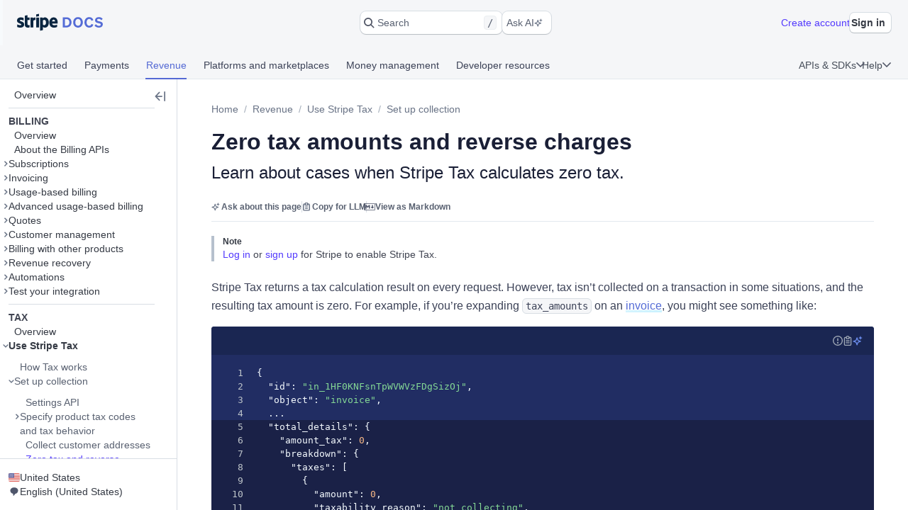

--- FILE ---
content_type: text/html; charset=utf-8
request_url: https://docs.stripe.com/tax/zero-tax
body_size: 67378
content:
<!doctype html>
      <html  id="​" lang="en-US">
        <head>
          <meta charSet="utf-8" />
          
          <title data-rh="true">Zero tax amounts and reverse charges | Stripe Documentation</title>
          <meta data-rh="true" property="og:type" content="website"/><meta data-rh="true" property="og:title" content="Zero tax amounts and reverse charges"/><meta data-rh="true" property="og:description" content="Stripe Tax calculates a zero tax amount some scenarios, like non-registration, exempt products, reverse charges, exempt customers, and transactions in excluded territories. In these cases, to tax may not be applied to specific transactions"/><meta data-rh="true" property="og:image" content="https://d37ugbyn3rpeym.cloudfront.net/docs/og-image/tax.zero-tax.ogimage.png"/><meta data-rh="true" name="twitter:card" content="summary_large_image"/><meta data-rh="true" name="twitter:title" content="Zero tax amounts and reverse charges"/><meta data-rh="true" name="twitter:description" content="Stripe Tax calculates a zero tax amount some scenarios, like non-registration, exempt products, reverse charges, exempt customers, and transactions in excluded territories. In these cases, to tax may not be applied to specific transactions"/><meta data-rh="true" name="twitter:image" content="https://d37ugbyn3rpeym.cloudfront.net/docs/og-image/tax.zero-tax.ogimage.png"/><meta data-rh="true" name="viewport" content="width=device-width, initial-scale=1"/><meta data-rh="true" name="description" content="Stripe Tax calculates a zero tax amount some scenarios, like non-registration, exempt products, reverse charges, exempt customers, and transactions in excluded territories. In these cases, to tax may not be applied to specific transactions"/><meta data-rh="true" name="algolia:title" content="Zero tax amounts and reverse charges"/><meta data-rh="true" name="algolia:subtitle" content="Learn about cases when Stripe Tax calculates zero tax."/><meta data-rh="true" name="algolia:depth" content="3"/><meta data-rh="true" name="algolia:article-format" content="markdoc"/><meta data-rh="true" level="1" name="algolia:hierachy" content="Use Stripe Tax"/><meta data-rh="true" level="2" name="algolia:hierachy" content="Set up collection"/><meta data-rh="true" level="3" name="algolia:hierachy" content="Zero tax and reverse charges"/>
          <link data-rh="true" rel="icon" href="https://b.stripecdn.com/docs-statics-srv/assets/c6c415b86b6afa05cc32bde7bca87dcc.png" type="text/png"/><link data-rh="true" rel="canonical" href="https://docs.stripe.com/tax/zero-tax"/><link data-rh="true" rel="alternate" hrefLang="de-DE" href="https://docs.stripe.com/tax/zero-tax?locale=de-DE"/><link data-rh="true" rel="alternate" hrefLang="en-GB" href="https://docs.stripe.com/tax/zero-tax?locale=en-GB"/><link data-rh="true" rel="alternate" hrefLang="en-US" href="https://docs.stripe.com/tax/zero-tax"/><link data-rh="true" rel="alternate" hrefLang="fr-FR" href="https://docs.stripe.com/tax/zero-tax?locale=fr-FR"/><link data-rh="true" rel="alternate" hrefLang="ja-JP" href="https://docs.stripe.com/tax/zero-tax?locale=ja-JP"/>
          
          <link rel="stylesheet" href=https://b.stripecdn.com/docs-statics-srv/assets/sail.205757ec34a2cc4626b9.css />
<link rel="stylesheet" href=https://b.stripecdn.com/docs-statics-srv/assets/docs.179977fd3a0126b59b03.css />
          <style data-classes="sn-182o7r0/sn-182o7r0:sn-1q4qxi9/sn-1q4qxi9:♲10icz9/sn-182o7r0 sn-1q4qxi9:--s--flex-x/:sn-d7kp2a/sn-d7kp2a:sn-1fnc4mz/sn-1fnc4mz:sn-1c37ise/sn-1c37ise:sn-v3xs18/sn-v3xs18 sn-d7kp2a sn-1fnc4mz sn-1c37ise:♲pp3fxj/sn-d7kp2a sn-1fnc4mz sn-1c37ise sn-v3xs18:sn-1iugkao/sn-1iugkao:♲1njrxid/sn-1iugkao:sn-18m9hpv/sn-18m9hpv sn-d7kp2a sn-1fnc4mz sn-1c37ise:♲7m81gc/sn-d7kp2a sn-1fnc4mz sn-1c37ise sn-18m9hpv:sn-o2xpkb/sn-o2xpkb:♲10au7gr/sn-o2xpkb" data-prefix="jybopzu-" nonce="ANNlUnHwlGcRyKFRxcf5/w==" data-layer="" data-server="workspace">#​ .sn-1q4qxi9 { --jybopzu-hue-gray0: #ffffff; --jybopzu-hue-gray50: #f6f8fa; --jybopzu-hue-gray100: #ebeef1; --jybopzu-hue-gray150: #d5dbe1; --jybopzu-hue-gray200: #c0c8d2; --jybopzu-hue-gray300: #a3acba; --jybopzu-hue-gray400: #87909f; --jybopzu-hue-gray500: #687385; --jybopzu-hue-gray600: #545969; --jybopzu-hue-gray700: #414552; --jybopzu-hue-gray800: #30313d; --jybopzu-hue-gray900: #1a1b25; --jybopzu-hue-gray950: #10111a; --jybopzu-hue-blue50: #ddfffe; --jybopzu-hue-blue100: #cff5f6; --jybopzu-hue-blue150: #a2e5ef; --jybopzu-hue-blue200: #75d5e8; --jybopzu-hue-blue300: #06b9ef; --jybopzu-hue-blue400: #0096eb; --jybopzu-hue-blue500: #0570de; --jybopzu-hue-blue600: #0055bc; --jybopzu-hue-blue700: #04438c; --jybopzu-hue-blue800: #003262; --jybopzu-hue-blue900: #011c3a; --jybopzu-hue-green50: #ecfed7; --jybopzu-hue-green100: #d7f7c2; --jybopzu-hue-green150: #a6eb84; --jybopzu-hue-green200: #76df47; --jybopzu-hue-green300: #48c404; --jybopzu-hue-green400: #3fa40d; --jybopzu-hue-green500: #228403; --jybopzu-hue-green600: #006908; --jybopzu-hue-green700: #0b5019; --jybopzu-hue-green800: #043b15; --jybopzu-hue-green900: #02220d; --jybopzu-hue-orange50: #fef9da; --jybopzu-hue-orange100: #fcedb9; --jybopzu-hue-orange150: #fcd579; --jybopzu-hue-orange200: #fcbd3a; --jybopzu-hue-orange300: #ff8f0e; --jybopzu-hue-orange400: #ed6704; --jybopzu-hue-orange500: #c84801; --jybopzu-hue-orange600: #a82c00; --jybopzu-hue-orange700: #842106; --jybopzu-hue-orange800: #5f1a05; --jybopzu-hue-orange900: #331302; --jybopzu-hue-red50: #fff5fa; --jybopzu-hue-red100: #ffe7f2; --jybopzu-hue-red150: #ffccdf; --jybopzu-hue-red200: #ffb1cd; --jybopzu-hue-red300: #fe87a1; --jybopzu-hue-red400: #fc526a; --jybopzu-hue-red500: #df1b41; --jybopzu-hue-red600: #b3093c; --jybopzu-hue-red700: #890d37; --jybopzu-hue-red800: #68052b; --jybopzu-hue-red900: #3e021a; --jybopzu-hue-purple50: #f9f7ff; --jybopzu-hue-purple100: #f2ebff; --jybopzu-hue-purple150: #dfd3fc; --jybopzu-hue-purple200: #d1befe; --jybopzu-hue-purple300: #b49cfc; --jybopzu-hue-purple400: #8d7ffa; --jybopzu-hue-purple500: #625afa; --jybopzu-hue-purple600: #513dd9; --jybopzu-hue-purple700: #3f32a1; --jybopzu-hue-purple800: #302476; --jybopzu-hue-purple900: #14134e; --jybopzu-color-neutral0: var(--jybopzu-hue-gray0); --jybopzu-color-neutral50: var(--jybopzu-hue-gray50); --jybopzu-color-neutral100: var(--jybopzu-hue-gray100); --jybopzu-color-neutral150: var(--jybopzu-hue-gray150); --jybopzu-color-neutral200: var(--jybopzu-hue-gray200); --jybopzu-color-neutral300: var(--jybopzu-hue-gray300); --jybopzu-color-neutral400: var(--jybopzu-hue-gray400); --jybopzu-color-neutral500: var(--jybopzu-hue-gray500); --jybopzu-color-neutral600: var(--jybopzu-hue-gray600); --jybopzu-color-neutral700: var(--jybopzu-hue-gray700); --jybopzu-color-neutral800: var(--jybopzu-hue-gray800); --jybopzu-color-neutral900: var(--jybopzu-hue-gray900); --jybopzu-color-neutral950: var(--jybopzu-hue-gray950); --jybopzu-color-brand50: var(--jybopzu-hue-purple50); --jybopzu-color-brand100: var(--jybopzu-hue-purple100); --jybopzu-color-brand200: var(--jybopzu-hue-purple200); --jybopzu-color-brand300: var(--jybopzu-hue-purple300); --jybopzu-color-brand400: var(--jybopzu-hue-purple400); --jybopzu-color-brand500: var(--jybopzu-hue-purple500); --jybopzu-color-brand600: var(--jybopzu-hue-purple600); --jybopzu-color-brand700: var(--jybopzu-hue-purple700); --jybopzu-color-brand800: var(--jybopzu-hue-purple800); --jybopzu-color-brand900: var(--jybopzu-hue-purple900); --jybopzu-color-info50: var(--jybopzu-hue-blue50); --jybopzu-color-info100: var(--jybopzu-hue-blue100); --jybopzu-color-info150: var(--jybopzu-hue-blue150); --jybopzu-color-info200: var(--jybopzu-hue-blue200); --jybopzu-color-info300: var(--jybopzu-hue-blue300); --jybopzu-color-info400: var(--jybopzu-hue-blue400); --jybopzu-color-info500: var(--jybopzu-hue-blue500); --jybopzu-color-info600: var(--jybopzu-hue-blue600); --jybopzu-color-info700: var(--jybopzu-hue-blue700); --jybopzu-color-info800: var(--jybopzu-hue-blue800); --jybopzu-color-info900: var(--jybopzu-hue-blue900); --jybopzu-color-success50: var(--jybopzu-hue-green50); --jybopzu-color-success100: var(--jybopzu-hue-green100); --jybopzu-color-success150: var(--jybopzu-hue-green150); --jybopzu-color-success200: var(--jybopzu-hue-green200); --jybopzu-color-success300: var(--jybopzu-hue-green300); --jybopzu-color-success400: var(--jybopzu-hue-green400); --jybopzu-color-success500: var(--jybopzu-hue-green500); --jybopzu-color-success600: var(--jybopzu-hue-green600); --jybopzu-color-success700: var(--jybopzu-hue-green700); --jybopzu-color-success800: var(--jybopzu-hue-green800); --jybopzu-color-success900: var(--jybopzu-hue-green900); --jybopzu-color-attention50: var(--jybopzu-hue-orange50); --jybopzu-color-attention100: var(--jybopzu-hue-orange100); --jybopzu-color-attention150: var(--jybopzu-hue-orange150); --jybopzu-color-attention200: var(--jybopzu-hue-orange200); --jybopzu-color-attention300: var(--jybopzu-hue-orange300); --jybopzu-color-attention400: var(--jybopzu-hue-orange400); --jybopzu-color-attention500: var(--jybopzu-hue-orange500); --jybopzu-color-attention600: var(--jybopzu-hue-orange600); --jybopzu-color-attention700: var(--jybopzu-hue-orange700); --jybopzu-color-attention800: var(--jybopzu-hue-orange800); --jybopzu-color-attention900: var(--jybopzu-hue-orange900); --jybopzu-color-critical50: var(--jybopzu-hue-red50); --jybopzu-color-critical100: var(--jybopzu-hue-red100); --jybopzu-color-critical150: var(--jybopzu-hue-red150); --jybopzu-color-critical200: var(--jybopzu-hue-red200); --jybopzu-color-critical300: var(--jybopzu-hue-red300); --jybopzu-color-critical400: var(--jybopzu-hue-red400); --jybopzu-color-critical500: var(--jybopzu-hue-red500); --jybopzu-color-critical600: var(--jybopzu-hue-red600); --jybopzu-color-critical700: var(--jybopzu-hue-red700); --jybopzu-color-critical800: var(--jybopzu-hue-red800); --jybopzu-color-critical900: var(--jybopzu-hue-red900); --jybopzu-backgroundColor-surface: var(--jybopzu-color-neutral0); --jybopzu-backgroundColor-container: var(--jybopzu-color-neutral50); --jybopzu-borderColor-neutral: var(--jybopzu-color-neutral150); --jybopzu-borderColor-critical: var(--jybopzu-color-critical500); --jybopzu-iconColor-primary: var(--jybopzu-color-neutral600); --jybopzu-iconColor-secondary: var(--jybopzu-color-neutral400); --jybopzu-iconColor-disabled: var(--jybopzu-color-neutral200); --jybopzu-iconColor-brand: var(--jybopzu-color-brand400); --jybopzu-iconColor-info: var(--jybopzu-color-info400); --jybopzu-iconColor-success: var(--jybopzu-color-success400); --jybopzu-iconColor-attention: var(--jybopzu-color-attention400); --jybopzu-iconColor-critical: var(--jybopzu-color-critical400); --jybopzu-textColor-primary: var(--jybopzu-color-neutral700); --jybopzu-textColor-secondary: var(--jybopzu-color-neutral500); --jybopzu-textColor-disabled: var(--jybopzu-color-neutral300); --jybopzu-textColor-brand: var(--jybopzu-color-brand500); --jybopzu-textColor-info: var(--jybopzu-color-info500); --jybopzu-textColor-success: var(--jybopzu-color-success500); --jybopzu-textColor-attention: var(--jybopzu-color-attention500); --jybopzu-textColor-critical: var(--jybopzu-color-critical500); --jybopzu-overflow-hidden: hidden; --jybopzu-radius-none: none; --jybopzu-radius-xsmall: 4px; --jybopzu-radius-small: 4px; --jybopzu-radius-medium: 8px; --jybopzu-radius-large: 10px; --jybopzu-radius-rounded: 999em; --jybopzu-shadow-none: none; --jybopzu-shadow-top: rgb(0 0 0 / 12%) 0px 1px 1px 0px; --jybopzu-shadow-base: rgb(64 68 82 / 8%) 0px 2px 5px 0px, 0 0 0 0 transparent; --jybopzu-shadow-hover: rgb(64 68 82 / 8%) 0px 2px 5px 0px, rgb(64 68 82 / 8%) 0px 3px 9px 0px; --jybopzu-shadow-focus: 0 0 0 4px rgb(1 150 237 / 36%); --jybopzu-size-0: 0px; --jybopzu-size-1: var(--jybopzu-space-1); --jybopzu-size-25: var(--jybopzu-space-25); --jybopzu-size-50: var(--jybopzu-space-50); --jybopzu-size-75: var(--jybopzu-space-75); --jybopzu-size-100: var(--jybopzu-space-100); --jybopzu-size-150: var(--jybopzu-space-150); --jybopzu-size-200: var(--jybopzu-space-200); --jybopzu-size-250: var(--jybopzu-space-250); --jybopzu-size-300: var(--jybopzu-space-300); --jybopzu-size-350: var(--jybopzu-space-350); --jybopzu-size-400: var(--jybopzu-space-400); --jybopzu-size-500: var(--jybopzu-space-500); --jybopzu-size-600: var(--jybopzu-space-600); --jybopzu-size-fill: 100%; --jybopzu-size-min: min-content; --jybopzu-size-max: max-content; --jybopzu-size-fit: fit-content; --jybopzu-size-1\/2: 50%; --jybopzu-size-1\/3: 33.3333%; --jybopzu-size-2\/3: 66.6667%; --jybopzu-size-1\/4: 25%; --jybopzu-size-2\/4: 50%; --jybopzu-size-3\/4: 75%; --jybopzu-size-1\/5: 20%; --jybopzu-size-2\/5: 40%; --jybopzu-size-3\/5: 60%; --jybopzu-size-4\/5: 80%; --jybopzu-size-1\/6: 16.6667%; --jybopzu-size-2\/6: 33.3333%; --jybopzu-size-3\/6: 50%; --jybopzu-size-4\/6: 66.6667%; --jybopzu-size-5\/6: 83.3333%; --jybopzu-size-1\/12: 8.3333%; --jybopzu-size-2\/12: 16.6667%; --jybopzu-size-3\/12: 25%; --jybopzu-size-4\/12: 33.3333%; --jybopzu-size-5\/12: 41.6667%; --jybopzu-size-6\/12: 50%; --jybopzu-size-7\/12: 58.3333%; --jybopzu-size-8\/12: 66.6667%; --jybopzu-size-9\/12: 75%; --jybopzu-size-10\/12: 83.3333%; --jybopzu-size-11\/12: 91.6667%; --jybopzu-space-0: 0px; --jybopzu-space-1: 1px; --jybopzu-space-25: 2px; --jybopzu-space-50: 4px; --jybopzu-space-75: 6px; --jybopzu-space-100: 8px; --jybopzu-space-150: 12px; --jybopzu-space-200: 16px; --jybopzu-space-250: 20px; --jybopzu-space-300: 24px; --jybopzu-space-350: 28px; --jybopzu-space-400: 32px; --jybopzu-space-500: 40px; --jybopzu-space-600: 48px; --jybopzu-space-xxsmall: var(--jybopzu-space-25); --jybopzu-space-xsmall: var(--jybopzu-space-50); --jybopzu-space-small: var(--jybopzu-space-100); --jybopzu-space-medium: var(--jybopzu-space-200); --jybopzu-space-large: var(--jybopzu-space-300); --jybopzu-space-xlarge: var(--jybopzu-space-400); --jybopzu-space-xxlarge: var(--jybopzu-space-600); --jybopzu-typeface-ui: -apple-system, BlinkMacSystemFont, 'Segoe UI', Roboto, Helvetica, Arial, sans-serif, 'Apple Color Emoji', 'Segoe UI Emoji', 'Segoe UI Symbol'; --jybopzu-typeface-monospace: 'Source Code Pro', Menlo, Monaco, monospace; --jybopzu-weight-regular: 400; --jybopzu-weight-semibold: 600; --jybopzu-weight-bold: 700; --jybopzu-zIndex-overlay: 299; --jybopzu-zIndex-partial: 400; }</style><style nonce="ANNlUnHwlGcRyKFRxcf5/w==" data-layer="reset" data-server="workspace">#​#​ .rs-3::before {
content: var(--s--baseline-alignment-content);user-select: none;align-self: baseline;margin-right: calc(-1 * var(--s--column-gap));
}
#​#​ .rs-8[aria-invalid="true"] {
box-shadow: var(--s--top-shadow), var(--s--keyline) 0 0 0 var(--s--keyline-width), var(--s--focus-ring), var(--s--box-shadow);
}
#​#​ .sail-table-row:not(:hover) .row-actions-trigger {
box-shadow: var(--s--top-shadow), var(--s--keyline) 0 0 0 var(--s--keyline-width), var(--s--focus-ring), var(--s--box-shadow);
}
#​#​ .rs-4 {
display: var(--s--display-block);
}
#​#​ .rs-2 {
box-shadow: var(--s--top-shadow), var(--s--keyline) 0 0 0 var(--s--keyline-width), var(--s--focus-ring), var(--s--box-shadow);
}
#​#​ .rs-6:active:not([aria-disabled="true"]) {
box-shadow: var(--s--top-shadow), var(--s--keyline) 0 0 0 var(--s--keyline-width), var(--s--focus-ring), var(--s--box-shadow);
}
#​#​ .sail-table-row:hover .row-actions-trigger {
box-shadow: var(--s--top-shadow), var(--s--keyline) 0 0 0 var(--s--keyline-width), var(--s--focus-ring), var(--s--box-shadow);
}
#​#​ .rs-5:hover:not(:active):not([aria-disabled="true"]) {
box-shadow: var(--s--top-shadow), var(--s--keyline) 0 0 0 var(--s--keyline-width), var(--s--focus-ring), var(--s--box-shadow);
}
#​#​ .rs-7:focus {
box-shadow: var(--s--top-shadow), var(--s--keyline) 0 0 0 var(--s--keyline-width), var(--s--focus-ring), var(--s--box-shadow);
}
#​#​ .sn-d7kp2a { --distribute-x: initial; --distribute-y: initial; --align-x: initial; --align-y: initial; }
#​#​ .sn-d7kp2a > * { --align-self-x: initial; --align-self-y: initial; --flex-x: 1 1 auto; --flex-y: 1 1 auto; }
#​#​ .sn-1fnc4mz { --row-gap: normal; --column-gap: normal; gap: var(--row-gap) var(--column-gap); }
#​#​ .sn-1c37ise { --padding-top: 0; --padding-right: 0; --padding-bottom: 0; --padding-left: 0; padding: var(--padding-top) var(--padding-right) var(--padding-bottom) var(--padding-left); }
.__sn-sheet-order { --order: '_1rkm1cp,_88mn99,_5olop,_16pds2j,_1wna6e6,_kskd3k,_5vzub4,_lzay40,_1d9aqya'; }</style><style nonce="ANNlUnHwlGcRyKFRxcf5/w==" data-layer="headless" data-server="workspace"></style><style nonce="ANNlUnHwlGcRyKFRxcf5/w==" data-layer="theme" data-server="workspace"></style><style nonce="ANNlUnHwlGcRyKFRxcf5/w==" data-layer="theme.classic" data-server="workspace">#​#​#​#​#​ .sn-182o7r0 { font-family: var(--jybopzu-typeface-ui); color: var(--jybopzu-textColor-primary); fill: var(--jybopzu-iconColor-primary); -webkit-font-smoothing: antialiased; }</style><style nonce="ANNlUnHwlGcRyKFRxcf5/w==" data-layer="app" data-server="workspace"></style><style nonce="ANNlUnHwlGcRyKFRxcf5/w==" data-layer="global" data-server="workspace">#​#​#​#​#​#​#​ .tooltip-trigger-isolate {
isolation: isolate;
}
#​#​#​#​#​#​#​:root, :host #​#​#​#​#​#​#​, #​#​#​#​#​#​#​ .sn-token-provider {
--s-806179: var(--s-1ipujfj);--qyckuc: 200ms;--s-1xyzpq3: 0ms;--ch7862: 50ms;--s-5jzhfa: 100ms;--s-12b75vv: 150ms;--rsnfo1: 300ms;--s-12ljnrj: 400ms;--s-10dnt5v: cubic-bezier(0, .09, .4, 1);--s-12oyqav: ease-in-out;--im41o8: ease-out;--s-1fdsmh8: ease-in;--s-1pzb1xw: 120;--s-6429u6: 14;--dutg7l: 300;--rjlba6: 20;--s-117eyx7: 400;--slm412: 10;--s-1pt58bw: 30ms;--pu6lsa: 50ms;--s-1ca225m: 80ms;--h9q5hc: 0.95;--s-1308p7c: 0.99;--s-1paplcg: 0.98;--s-19omtc6: 1.02;--eef79q: #ffffff;--s-8qwlk1: #f5f6f8;--o3gs5n: #ebeef1;--hyhghw: #d8dee4;--s-1b58r1w: #b6c0cd;--ovqch4: #99a5b8;--ggantb: #818da0;--s-1a8u6zz: #6c7688;--k08wfi: #596171;--s-169hr3v: #474e5a;--ymu9b7: #353a44;--ny99wq: #21252c;--s-1nmzh8w: #ffffff;--s-421sqo: #e2fbfe;--s-4qj11w: #cbf5fd;--s-1u1nr1c: #a7e7fc;--dj5edy: #6dc9fc;--s-3blua0: #3babfd;--s-172n6d2: #088ef9;--s-1l3w4rb: #0072e9;--s-1yzoj9a: #045ad0;--kvmyi1: #0b46ad;--s-1ah8y8v: #0d3485;--s-1v7mjmv: #0a2156;--s-1cbef47: #ffffff;--ncitdb: #eafcdd;--khndpt: #d1fab3;--fcix74: #a8f170;--s-1jt7b3q: #7cd548;--rz6g85: #58ba27;--s-10in11e: #3da00b;--jet5ih: #2b8700;--s-11ws3zn: #217005;--mkuc60: #1c5a0d;--s-5vneq4: #184310;--s-1ybzlmc: #112a0d;--s-1idvp5s: #ffffff;--s-1ronw4t: #fdf8c9;--een7nd: #fceeb5;--s-1j3zdk7: #fbd992;--bpq42r: #fcaf4f;--d5srfd: #f7870f;--s-7gt7xl: #e46602;--s-1bt4nax: #cc4b00;--s-1m90cr3: #b13600;--s-105rx08: #922700;--s-3csqoi: #701b01;--s-1x99otv: #4a0f02;--s-18rmc6q: #ffffff;--m4edry: #fef4f6;--pfpugw: #fde9ee;--s-1at7tzv: #fbd3dc;--s-8ik67: #faa9b8;--s-1brqpgc: #fa7e91;--s-1k4y65: #fa4a67;--s-1t7w85x: #e61947;--j769ku: #c0123c;--s-105k9ow: #9b0c36;--s-1bradsh: #76072f;--s-17cbcf1: #4e0322;--s-1m3ejd7: #ffffff;--wclsxb: #f7f5fd;--s-1nuetr3: #efecfc;--s-1rgwov0: #e0d9fb;--d427sf: #c3b6fb;--s-1gm5hwl: #a497fc;--d7ng6f: #857afe;--s-1wqs2n2: #675dff;--s-1rqwfiu: #533afd;--cb9l9o: #4e11e2;--b00e2n: #44139f;--yvasq2: #2f0e63;--s-35hf94: hsla(0, 0%, 100%, 0.2);--s-13ypoy8: var(--eef79q);--s-114rdv4: var(--s-8qwlk1);--s-1bcqfda: var(--o3gs5n);--s-1kkti1r: var(--hyhghw);--s-16pqfer: var(--s-1b58r1w);--s-1kmer3i: var(--ovqch4);--s-13py8ob: var(--ggantb);--s-1wdog5l: var(--s-1a8u6zz);--jkp57b: var(--k08wfi);--s-1xkgkxo: var(--s-169hr3v);--s-1egalvn: var(--ymu9b7);--v2y5bm: var(--ny99wq);--s-1ona342: var(--s-1m3ejd7);--s-1xikbvo: var(--wclsxb);--ek860z: var(--s-1nuetr3);--s-3qadn4: var(--s-1rgwov0);--nl7ypg: var(--d427sf);--hm37ax: var(--s-1gm5hwl);--s-142x5wh: var(--d7ng6f);--s-1nbkq3e: var(--s-1wqs2n2);--s-1b0l18k: var(--s-1rqwfiu);--s-1y0ta6r: var(--cb9l9o);--pxx34h: var(--b00e2n);--xp2k2: var(--yvasq2);--s-13od8gw: var(--s-1idvp5s);--fox699: var(--s-1ronw4t);--p5cdic: var(--een7nd);--s-1jh7fp5: var(--s-1j3zdk7);--lsye2d: var(--bpq42r);--t3987n: var(--d5srfd);--s-1vcezov: var(--s-7gt7xl);--s-1qk1a9q: var(--s-1bt4nax);--s-1ipujfj: var(--s-1m90cr3);--s-1vhr1m: var(--s-105rx08);--s-1oqa1l5: var(--s-3csqoi);--kubwak: var(--s-1x99otv);--whf9po: var(--s-18rmc6q);--gqp7g1: var(--m4edry);--s-1j0j6fb: var(--pfpugw);--o1xbta: var(--s-1at7tzv);--vyde9h: var(--s-8ik67);--s-875rxv: var(--s-1brqpgc);--s-1xn82ef: var(--s-1k4y65);--xi7x09: var(--s-1t7w85x);--uk4ts2: var(--j769ku);--s-9ukgu0: var(--s-105k9ow);--s-15yycft: var(--s-1bradsh);--s-1v6ybst: var(--s-17cbcf1);--s-1f39zfp: var(--s-1nmzh8w);--s-1bf76tl: var(--s-421sqo);--s-1sypgcr: var(--s-4qj11w);--u7pgeo: var(--s-1u1nr1c);--qev2nh: var(--dj5edy);--rqlrpr: var(--s-3blua0);--s-8vaodq: var(--s-172n6d2);--s-1m519r1: var(--s-1l3w4rb);--r3g89x: var(--s-1yzoj9a);--n0umvo: var(--kvmyi1);--c0109p: var(--s-1ah8y8v);--s-26e45o: var(--s-1v7mjmv);--s-1a4o86t: var(--s-1cbef47);--nxbwn6: var(--ncitdb);--s-18tv9xz: var(--khndpt);--s-660zz9: var(--fcix74);--s-5y9ijm: var(--s-1jt7b3q);--s-1gwptpc: var(--rz6g85);--t5jail: var(--s-10in11e);--qcdf10: var(--jet5ih);--s-1o92vf6: var(--s-11ws3zn);--s-1spzwnv: var(--mkuc60);--s-35q6a2: var(--s-5vneq4);--axxngb: var(--s-1ybzlmc);--s-1hj7tfd: var(--s-18rmc6q);--s-1xf1h3f: var(--m4edry);--aqxmtx: var(--pfpugw);--s-1um7fco: var(--s-1at7tzv);--d2i300: var(--s-8ik67);--cae9kd: var(--s-1brqpgc);--s-1a4c91b: var(--s-1k4y65);--s-1jvllvw: var(--s-1t7w85x);--x379qy: var(--j769ku);--s-1owp6iv: var(--s-105k9ow);--m26qys: var(--s-1bradsh);--s-3rumb4: var(--s-17cbcf1);--s-5tm7hx: var(--s-1cbef47);--h22sh6: var(--ncitdb);--s-11rdejd: var(--khndpt);--s-1g2t37u: var(--fcix74);--wesn6: var(--s-1jt7b3q);--s-1hhq31p: var(--rz6g85);--yji28s: var(--s-10in11e);--s-169ogke: var(--jet5ih);--hr7syg: var(--s-11ws3zn);--s-14wylcr: var(--mkuc60);--s-289q66: var(--s-5vneq4);--v27jy: var(--s-1ybzlmc);--s-1hldvhn: #9966FF;--s-1xwen3a: #0055BC;--hxpspa: #00A1C2;--s-5ghlc9: #ED6804;--nap71a: #B3063D;--s-1rfvf0n: var(--s-114rdv4);--s-9fypy8: var(--s-13ypoy8);--s-8muhy8: var(--s-35hf94);--s-153sf3j: rgba(182, 192, 205, 0.7);--s-1mkjmgu: var(--s-1nbkq3e);--s-9u3gcm: var(--s-1nbkq3e);--s-1pk4mhu: var(--s-1b0l18k);--s-1wze59r: var(--s-1nbkq3e);--s-1gzyq0k: var(--s-1nbkq3e);--s-1eg71kz: var(--s-9fypy8);--uftl0g: var(--s-9fypy8);--s-1wj6iyq: var(--s-114rdv4);--s-1jrjwpv: var(--s-9fypy8);--b5b0q1: var(--s-9fypy8);--jix8n1: var(--xi7x09);--s-1isx4n7: var(--xi7x09);--s-1owgngi: var(--uk4ts2);--s-1tqa4ka: var(--xi7x09);--s-1dl2eq8: var(--xi7x09);--s-14a2tiz: var(--s-13ypoy8);--s-1b3o71a: var(--s-1nbkq3e);--qkwke3: var(--s-1nbkq3e);--s-1afrigr: var(--s-1b0l18k);--s-1orf6yv: var(--s-1nbkq3e);--s-18eec8a: var(--s-1kkti1r);--rfaik3: var(--s-13ypoy8);--s-1xn7irg: var(--s-1bcqfda);--s-1x4qw9u: var(--s-13ypoy8);--s-4m5wr6: var(--s-1bcqfda);--s-1mbtsu2: var(--s-13ypoy8);--s-1im6yhz: var(--s-13ypoy8);--syi4h: var(--s-13ypoy8);--a37hit: var(--s-13ypoy8);--s-2av06t: var(--s-114rdv4);--s-1pjx0uz: var(--s-1bcqfda);--s-175jw0u: var(--s-114rdv4);--pz1vgx: var(--s-1wdog5l);--s-6j56kn: var(--s-1egalvn);--jg0c26: var(--s-1sypgcr);--s-1g3vynh: var(--s-1bf76tl);--lg8mcu: var(--s-1m519r1);--s-12izfvv: var(--s-18tv9xz);--s-1t53zya: var(--nxbwn6);--zuu90a: var(--qcdf10);--s-414lsb: var(--p5cdic);--ulpd63: var(--fox699);--s-15wlbw2: var(--s-1qk1a9q);--s-1dn6rk: var(--s-1j0j6fb);--s-1k641wx: var(--gqp7g1);--aw0phz: var(--xi7x09);--s-15xulsv: var(--s-1kkti1r);--w22o9l: var(--s-1nbkq3e);--s-8c655s: var(--s-1y0ta6r);--s-1ok36r9: var(--s-1y0ta6r);--s-158s5xz: var(--s-1nbkq3e);--xw6qjn: var(--s-1nbkq3e);--s-4lkz9i: var(--s-15xulsv);--s-1amkzr1: var(--s-1kmer3i);--s-17kovyh: var(--s-15xulsv);--s-125pidq: var(--s-15xulsv);--s-8to5ry: var(--s-15xulsv);--s-17n5yam: var(--xi7x09);--eyrjow: var(--s-9ukgu0);--s-1u2do9: var(--s-9ukgu0);--qzxx9l: var(--xi7x09);--s-1draesn: var(--xi7x09);--s-17tmi4r: var(--s-1kkti1r);--b7ifjk: var(--xi7x09);--s-6o7nrw: var(--uk4ts2);--s-73zwar: var(--xi7x09);--d3be3c: var(--xi7x09);--npx6zl: var(--xi7x09);--wt6h1z: var(--s-1nbkq3e);--s-19hm5u2: var(--s-1b0l18k);--s-1ki2h5s: var(--s-1b0l18k);--s-1upode3: var(--s-1nbkq3e);--e619vt: var(--s-1kkti1r);--h29g9m: var(--s-1kmer3i);--o26ijo: var(--s-1kkti1r);--s-1fqa73g: var(--s-1kkti1r);--s-1t2fj50: var(--s-1kkti1r);--s-1p5fyku: var(--s-1kkti1r);--s-7st1q: var(--s-1kkti1r);--s-177yrws: var(--s-1wdog5l);--s-1x5q6fw: var(--s-1egalvn);--s-1cn97xm: var(--u7pgeo);--s-9nkfwt: var(--u7pgeo);--s-7pqyn6: var(--s-1m519r1);--s-9bkbz: var(--s-660zz9);--s-1qd49a9: var(--s-660zz9);--s-17mlsdr: var(--qcdf10);--s-1ow1a4n: var(--s-1jh7fp5);--s-1mnr65s: var(--s-1jh7fp5);--s-1yfj4t4: var(--s-1qk1a9q);--fg7f6q: var(--o1xbta);--d8waz0: var(--o1xbta);--s-8cc9re: var(--xi7x09);--s-13hmetb: var(--s-1egalvn);--oiv4a4: var(--s-1b0l18k);--s-6obdb0: var(--s-1y0ta6r);--s-17yrw5r: var(--pxx34h);--s-1o9jit1: var(--s-1b0l18k);--s-17snam4: var(--s-13py8ob);--s-1xyyyk2: var(--s-1egalvn);--s-1ui80l2: var(--v2y5bm);--jus5c7: var(--v2y5bm);--s-184ljp4: var(--s-1egalvn);--eb4u9z: var(--jkp57b);--o8bs57: var(--uk4ts2);--s-10w80od: var(--s-9ukgu0);--s-1c9sq9t: var(--s-15yycft);--ruipx: var(--uk4ts2);--s-1wer54: var(--s-13py8ob);--uvjldp: var(--s-13ypoy8);--rygqjm: var(--s-13ypoy8);--s-3zsim4: var(--s-3qadn4);--nqzz7a: var(--s-13ypoy8);--fmcfok: var(--s-13ypoy8);--s-13dhk1f: var(--s-1egalvn);--s-97x5jr: var(--s-1egalvn);--s-148oer1: var(--s-1xkgkxo);--qzwqpe: var(--s-1egalvn);--s-9i3k0u: var(--s-1egalvn);--s-87wktm: var(--s-13ypoy8);--s-13hlbvk: var(--s-13ypoy8);--s-114300b: var(--o1xbta);--l5jmjk: var(--s-13ypoy8);--oalgln: var(--s-13ypoy8);--wukrzp: var(--s-1egalvn);--fa9lug: var(--s-1wdog5l);--s-1oi81m8: var(--s-1egalvn);--x0orno: var(--s-1egalvn);--s-1pxcz58: var(--s-1egalvn);--p0bjsc: var(--s-13py8ob);--u320f7: var(--r3g89x);--s-1iv5nq8: var(--r3g89x);--uj52u9: var(--n0umvo);--s-6v1wws: var(--s-1o92vf6);--s-1tqfmwd: var(--s-1o92vf6);--g8y80y: var(--s-1spzwnv);--uflrw: var(--s-1ipujfj);--jg0bei: var(--s-1ipujfj);--s-1kdpopy: var(--s-1vhr1m);--ibollp: var(--uk4ts2);--evfcf2: var(--uk4ts2);--qj0juw: var(--s-9ukgu0);--s-1u9outy: var(--jkp57b);--s-18brxby: var(--jkp57b);--s-5wyt2d: var(--s-13ypoy8);--s-15m6t6b: var(--s-13ypoy8);--nph474: var(--r3g89x);--s-9j04rl: var(--r3g89x);--s-18eqkid: var(--s-13ypoy8);--k9sgh3: var(--s-1o92vf6);--s-679qlr: var(--s-1o92vf6);--s-1gxwr4: var(--s-13ypoy8);--i7djdz: var(--s-1ipujfj);--s-1yqvg4v: var(--s-13ypoy8);--s-1uywv9f: var(--uk4ts2);--xfgvhn: var(--uk4ts2);--s-1l3ikln: var(--s-13ypoy8);--s-1hknj82: var(--jkp57b);--xd9t29: var(--v2y5bm);--s-1qz4hey: var(--s-1xkgkxo);--s-13mj3ey: var(--s-1nbkq3e);--yfq5jb: var(--s-1b0l18k);--s-1d5tn5g: var(--s-1y0ta6r);--s-1ts3wnp: var(--s-1nbkq3e);--mtnc2e: var(--s-1kmer3i);--s-1ggs8se: var(--s-1xkgkxo);--s-1983a3r: var(--s-1egalvn);--s-1rbj8zq: var(--v2y5bm);--s-12x7xov: var(--s-1xkgkxo);--q5xz4t: var(--s-1wdog5l);--s-2ojt3v: var(--xi7x09);--s-1c4musi: var(--uk4ts2);--rwzmwu: var(--s-9ukgu0);--s-1k156kb: var(--xi7x09);--s-1njcrbd: var(--s-1kmer3i);--s-1auir75: var(--s-13ypoy8);--tipuka: var(--s-13ypoy8);--s-1myp5o1: var(--s-3qadn4);--s-5didwj: var(--s-13ypoy8);--s-1wf2wvi: var(--s-13ypoy8);--s-15w0yfc: var(--s-1qz4hey);--fc8g0t: var(--s-1qz4hey);--s-17uj1m3: var(--jkp57b);--g8dxu4: var(--s-1qz4hey);--s-2e4gj5: var(--s-1qz4hey);--s-1xsl5v6: var(--s-13ypoy8);--s-1vjzvov: var(--s-13ypoy8);--s-1n46b59: var(--o1xbta);--u90thq: var(--s-13ypoy8);--s-19o7zaa: var(--s-13ypoy8);--s-10q3p1o: var(--s-1xkgkxo);--s-8jpmhq: var(--s-1xkgkxo);--s-1nuytc0: var(--s-1xkgkxo);--s-1vua7kb: var(--s-1xkgkxo);--brnaxe: var(--s-1kmer3i);--s-1ufxgw0: var(--s-13ypoy8);--qth5g3: var(--s-13ypoy8);--s-1hd7tld: var(--s-13ypoy8);--s-40ljxg: var(--s-13ypoy8);--s-1aln5xz: var(--s-114rdv4);--s-49rsbu: var(--s-1m519r1);--xsdaas: var(--s-1m519r1);--mglbt2: var(--r3g89x);--rtvqux: var(--qcdf10);--ko7qd: var(--qcdf10);--s-50f0qm: var(--s-1o92vf6);--eu61bi: var(--s-1qk1a9q);--y7jsf0: var(--s-1qk1a9q);--s-1ac7lwk: var(--s-1ipujfj);--s-9k5091: var(--xi7x09);--ruhzmh: var(--xi7x09);--s-2xp72p: var(--uk4ts2);--s-17iqe5q: var(--s-1wdog5l);--s-1253b2y: var(--s-1wdog5l);--s-1piwg9i: var(--s-13ypoy8);--s-7oniqh: var(--s-13ypoy8);--s-6ucdv7: var(--s-1m519r1);--s-1jcoye7: var(--s-1m519r1);--hnqjk9: var(--s-13ypoy8);--pgimab: var(--qcdf10);--xntlbj: var(--qcdf10);--s-14mlsvd: var(--s-13ypoy8);--s-1exie7f: var(--s-1qk1a9q);--yqmt02: var(--s-1qk1a9q);--s-17qjsgp: var(--s-13ypoy8);--e6rr02: var(--xi7x09);--qwe25a: var(--xi7x09);--s-1cx6227: var(--s-13ypoy8);--s-1o2c3h9: var(--s-1wdog5l);--s-6gs83q: var(--s-1egalvn);--ahgtyg: -apple-system, BlinkMacSystemFont, 'Segoe UI', Roboto, Helvetica, Arial, sans-serif, 'Apple Color Emoji', 'Segoe UI Emoji', 'Segoe UI Symbol';--dilwm: 2048;--s-6omq4: 1980;--nsaztv: 1443;--s-1ixv1ks: 1078;--s-1biv3ye: -432;--s-1te2tup: 0;--cdmbir: 300;--s-1mnxhel: 400;--s-1nt3wam: 600;--s-1ocxf4e: 700;--s-1vpgvqc: 'Source Code Pro', Menlo, Monaco, monospace;--s-1y398ge: 2048;--j5b9ko: 1556;--s-17c3qcu: 1493;--s-6zqpne: 1120;--s-1jib5q0: -492;--s-75pjiv: 410;--s-780oqg: var(--ahgtyg);--s-1c2w534: var(--dilwm);--s-4imvpn: var(--s-6omq4);--s-1ph4673: var(--nsaztv);--s-14qchrt: var(--s-1ixv1ks);--s-174cqiz: var(--s-1biv3ye);--s-1rnjjay: var(--s-1te2tup);--bwm4no: var(--s-1mnxhel);--s-1bfvuc2: var(--s-1i82044);--s-1vo01ya: var(--s-1db3chc);--s-1nrhtfr: var(--tk0isw);--s-1xlut57: var(--s-1lhqll2);--s-10rtirn: var(--s-11v0pqn);--s-1gj0nto: var(--s-6cbmuf);--z8c3ww: var(--yplwvi);--s-1itdcoa: var(--s-1m30mdf);--s-1e47fbj: var(--cd4zwn);--s-1i82044: var(--s-780oqg);--s-1db3chc: var(--s-1c2w534);--tk0isw: var(--s-4imvpn);--s-1lhqll2: var(--s-1ph4673);--s-11v0pqn: var(--s-14qchrt);--s-6cbmuf: var(--s-174cqiz);--yplwvi: var(--s-1rnjjay);--s-1m30mdf: 56px;--cd4zwn: 64px;--s-1fgn2x1: var(--s-1ocxf4e);--g8k6lo: var(--s-1mnxhel);--simh7g: var(--wsbs66);--s-11tag5s: var(--s-1cfwdq);--egn7v3: var(--s-18ll6fg);--s-1rfbcod: var(--s-13spi5k);--s-1luqrck: var(--s-15fn66i);--s-27iqeg: var(--d5drjy);--s-18wcjw: var(--s-1rsg6td);--s-1u9zl82: var(--n6jam8);--miv9l: var(--lq97ov);--wsbs66: var(--s-780oqg);--s-1cfwdq: var(--s-1c2w534);--s-18ll6fg: var(--s-4imvpn);--s-13spi5k: var(--s-1ph4673);--s-15fn66i: var(--s-14qchrt);--d5drjy: var(--s-174cqiz);--s-1rsg6td: var(--s-1rnjjay);--n6jam8: 48px;--lq97ov: 56px;--s-1ucmgz7: var(--s-1ocxf4e);--s-17ghi8h: var(--s-1mnxhel);--hbk0oo: var(--s-1wwy80b);--s-2dbb2a: var(--s-160c6gg);--yxaojm: var(--s-1npqh71);--nm1xrx: var(--s-68sjx3);--s-1ivbjtl: var(--wejrbv);--s-8vhotc: var(--si2vzf);--pakukh: var(--s-7035h);--icmlh7: var(--ad7wce);--s-8mv65e: var(--s-12zbgfl);--s-1wwy80b: var(--s-780oqg);--s-160c6gg: var(--s-1c2w534);--s-1npqh71: var(--s-4imvpn);--s-68sjx3: var(--s-1ph4673);--wejrbv: var(--s-14qchrt);--si2vzf: var(--s-174cqiz);--s-7035h: var(--s-1rnjjay);--ad7wce: 40px;--s-12zbgfl: 48px;--s-1xgajx6: var(--s-1ocxf4e);--s-1mb7r8p: var(--s-1mnxhel);--s-1jtr8l0: var(--dx0zsf);--bzblmh: var(--s-1s7fwor);--s-13z63vp: var(--s-1z08gqp);--s-1noeuap: var(--fdri1y);--s-1iotv3v: var(--s-1ktva78);--s-18s8xzd: var(--jrvk1a);--s-1xijmep: var(--s-62671d);--s-1nph8pw: var(--s-1eryk2b);--s-5jpu2o: var(--s-1rvvcgm);--dx0zsf: var(--s-780oqg);--s-1s7fwor: var(--s-1c2w534);--s-1z08gqp: var(--s-4imvpn);--fdri1y: var(--s-1ph4673);--s-1ktva78: var(--s-14qchrt);--jrvk1a: var(--s-174cqiz);--s-62671d: var(--s-1rnjjay);--s-1eryk2b: 32px;--s-1rvvcgm: 40px;--nusmm3: var(--s-1ocxf4e);--xcedj6: var(--ahgtyg);--s-14xlm6o: var(--dilwm);--msg65c: var(--s-6omq4);--s-1ywnfza: var(--nsaztv);--zjva6a: var(--s-1ixv1ks);--s-15n3uo5: var(--s-1biv3ye);--i6u0ap: var(--s-1te2tup);--xb6tkh: var(--s-1mnxhel);--s-1xmxn4q: var(--s-71ssjp);--s-1xgixpx: var(--db0w5x);--s-1k35674: var(--jed2z7);--s-12k91a7: var(--tv79ff);--s-1s0wyj4: var(--s-1x8so7v);--ig6ly8: var(--s-1j7acn3);--s-8l4ca5: var(--s-38ks7n);--s-1svi9x0: var(--x65r8g);--d7hr4e: var(--s-14j81vx);--s-1ylzxkj: var(--oq2dkr);--s-71ssjp: var(--xcedj6);--db0w5x: var(--s-14xlm6o);--jed2z7: var(--msg65c);--tv79ff: var(--s-1ywnfza);--s-1x8so7v: var(--zjva6a);--s-1j7acn3: var(--s-15n3uo5);--s-38ks7n: var(--i6u0ap);--x65r8g: 28px;--s-14j81vx: 36px;--s-1n4fl4h: var(--s-1ocxf4e);--oq2dkr: none;--f4w18u: var(--s-1mnxhel);--s-1rpa4qr: var(--jdmia2);--v1v838: var(--ts1hpc);--vn27bl: var(--s-187zl0b);--s-1vnqflb: var(--s-12s5kmm);--s-1n4dokk: var(--s-4fox1q);--wb62lm: var(--j3z1dw);--s-1f8ywlh: var(--s-1jvq51g);--s-1uud5hl: var(--s-1joebgy);--s-1qj9g61: var(--s-19hh4gw);--s-1bvu74j: var(--hdrt9t);--jdmia2: var(--xcedj6);--ts1hpc: var(--s-14xlm6o);--s-187zl0b: var(--msg65c);--s-12s5kmm: var(--s-1ywnfza);--s-4fox1q: var(--zjva6a);--j3z1dw: var(--s-15n3uo5);--s-1jvq51g: var(--i6u0ap);--s-1joebgy: 24px;--s-19hh4gw: 32px;--g65i9c: var(--s-1ocxf4e);--hdrt9t: none;--wpt2ge: var(--s-1mnxhel);--w4jvxk: var(--s-1bq9l67);--s-1mflgki: var(--s-1xsxprz);--s-1517qlh: var(--qfwzw4);--sdtaur: var(--o2sqss);--s-6qvd4o: var(--xxsoub);--y4gv3: var(--s-1hw9qk9);--s-193lww5: var(--s-9rewa3);--yem2xc: var(--s-1k0d4db);--s-1uz67ki: var(--syp0fc);--b4hhf7: var(--s-18pg62i);--s-1bq9l67: var(--xcedj6);--s-1xsxprz: var(--s-14xlm6o);--qfwzw4: var(--msg65c);--o2sqss: var(--s-1ywnfza);--xxsoub: var(--zjva6a);--s-1hw9qk9: var(--s-15n3uo5);--s-9rewa3: var(--i6u0ap);--s-1k0d4db: 20px;--syp0fc: 28px;--s-1vfd5li: var(--s-1ocxf4e);--s-18pg62i: none;--s-1p87an6: var(--s-1mnxhel);--gbhvil: var(--s-1tckhn5);--s-2wlxzm: var(--s-1bnzo0w);--s-1lhh5an: var(--ub00w8);--b57bg4: var(--vayv2j);--s-10pihpx: var(--s-1bg5wjj);--s-1de7swi: var(--ofc8t8);--p0d0ra: var(--s-1myygfh);--rdvhzd: var(--s-1vrlxop);--wxjtoa: var(--s-1fjdblk);--s-14i6ex0: var(--s-176iwse);--s-1tckhn5: var(--xcedj6);--s-1bnzo0w: var(--s-14xlm6o);--ub00w8: var(--msg65c);--vayv2j: var(--s-1ywnfza);--s-1bg5wjj: var(--zjva6a);--ofc8t8: var(--s-15n3uo5);--s-1myygfh: var(--i6u0ap);--s-1vrlxop: 16px;--s-1fjdblk: 24px;--s-15lxxlk: var(--s-1ocxf4e);--s-176iwse: none;--ihun98: var(--s-1mnxhel);--lzkj6b: var(--s-1fz1zwb);--s-19gq58y: var(--s-1e9sg5q);--s-1fndoqe: var(--s-1xty0l1);--s-1ozmd2v: var(--s-1c9087t);--s-1itf6ev: var(--njr6lf);--lqlo87: var(--wvavyz);--s-15g638a: var(--s-1bdp00y);--s-101nale: var(--s-1rv6t4);--rpuu4f: var(--onmy4p);--s-1x2ggh5: var(--s-135hi2l);--s-1fz1zwb: var(--xcedj6);--s-1e9sg5q: var(--s-14xlm6o);--s-1xty0l1: var(--msg65c);--s-1c9087t: var(--s-1ywnfza);--njr6lf: var(--zjva6a);--wvavyz: var(--s-15n3uo5);--s-1bdp00y: var(--i6u0ap);--s-1rv6t4: 12px;--onmy4p: 20px;--s-4yu78: var(--s-1ocxf4e);--s-135hi2l: none;--qsps49: var(--ahgtyg);--s-1m5o6xs: var(--dilwm);--s-1sl6m46: var(--s-6omq4);--s-1tlryov: var(--nsaztv);--kidu0o: var(--s-1ixv1ks);--l2fksn: var(--s-1biv3ye);--s-16fd3c8: var(--s-1te2tup);--s-1n41s7u: var(--s-1nt3wam);--njb836: var(--s-108w7yg);--s-18nbbqu: var(--s-6mvx34);--b9ogvo: var(--s-1pbhbhw);--h3wc70: var(--z5eq11);--u4c2q6: var(--e1e86);--s-1oj6z6t: var(--uik06i);--s-1qtuyvq: var(--s-1eah8e8);--l28r8y: var(--h7f28h);--fcsdep: var(--s-1vvlcgn);--s-1ikrpfx: var(--s-36ddn3);--s-108w7yg: var(--qsps49);--s-6mvx34: var(--s-1m5o6xs);--s-1pbhbhw: var(--s-1sl6m46);--z5eq11: var(--s-1tlryov);--e1e86: var(--kidu0o);--uik06i: var(--l2fksn);--s-1eah8e8: var(--s-16fd3c8);--h7f28h: 18px;--s-1vvlcgn: 28px;--s-5hgyej: var(--s-1mnxhel);--s-36ddn3: none;--p1b3a1: var(--s-1nt3wam);--s-10jfra1: var(--wtyf0o);--s-1m1wff1: var(--s-167pe37);--s-1savn4h: var(--s-10fnwqi);--s-1gygsl6: var(--s-1sdpwmi);--li3rbu: var(--s-1prlirw);--s-9cy93t: var(--s-1oay49k);--s-11a5wqu: var(--b7x093);--s-17qz9cg: var(--s-1nk8z4c);--s-1pqj9m0: var(--s-1adv7ix);--s-1ctdufq: var(--s-2vga1d);--wtyf0o: var(--qsps49);--s-167pe37: var(--s-1m5o6xs);--s-10fnwqi: var(--s-1sl6m46);--s-1sdpwmi: var(--s-1tlryov);--s-1prlirw: var(--kidu0o);--s-1oay49k: var(--l2fksn);--b7x093: var(--s-16fd3c8);--s-1nk8z4c: 16px;--s-1adv7ix: 24px;--e9j7zt: var(--s-1mnxhel);--s-2vga1d: none;--s-1e6wgok: var(--s-1nt3wam);--s-5twc1q: var(--iv638n);--s-13v453w: var(--zzbkbv);--q47ujb: var(--cw4443);--s-4fq1f8: var(--sf9nah);--s-8kvr39: var(--s-1lduq5c);--t9sogg: var(--s-49369g);--s-6dkjzu: var(--s-195juhb);--s-1wizgxe: var(--eoafo5);--s-7ih227: var(--s-7paqqe);--be5p7j: var(--pz3gk9);--iv638n: var(--qsps49);--zzbkbv: var(--s-1m5o6xs);--cw4443: var(--s-1sl6m46);--sf9nah: var(--s-1tlryov);--s-1lduq5c: var(--kidu0o);--s-49369g: var(--l2fksn);--s-195juhb: var(--s-16fd3c8);--eoafo5: 14px;--s-7paqqe: 20px;--x5dpqz: var(--s-1mnxhel);--pz3gk9: none;--pyk6k1: var(--ahgtyg);--s-1verpm8: var(--dilwm);--rd4b92: var(--s-6omq4);--s-1i90hyx: var(--nsaztv);--y96hdk: var(--s-1ixv1ks);--qkji3r: var(--s-1biv3ye);--s-1kwoc9c: var(--s-1te2tup);--s-1qv548f: var(--s-1nt3wam);--s-1tq5jkt: var(--v43x2t);--s-3uli8c: var(--tcmtp2);--s-10wdlk9: var(--g77870);--s-1iqa1pt: var(--s-1xy9kgq);--vxd1ew: var(--wqx1if);--w2b5wa: var(--s-1fysgfv);--s-16ck0e3: var(--s-18527no);--okauee: var(--s-1rxtcbb);--s-1fhkvft: var(--s-1a3m0xe);--hj8sur: var(--ayuh76);--v43x2t: var(--pyk6k1);--tcmtp2: var(--s-1verpm8);--g77870: var(--rd4b92);--s-1xy9kgq: var(--s-1i90hyx);--wqx1if: var(--y96hdk);--s-1fysgfv: var(--qkji3r);--s-18527no: var(--s-1kwoc9c);--s-1rxtcbb: 16px;--s-1a3m0xe: 24px;--s-5y4pqp: var(--s-1mnxhel);--ayuh76: none;--ep1e0f: var(--s-1nt3wam);--s-6vkd26: var(--huplq6);--s-1h9quwx: var(--l1gcj7);--t2iyzt: var(--s-3mrwm8);--s-1xn3ax7: var(--l6yv66);--s-15oh72s: var(--s-1k1xktp);--s-1ohirt0: var(--s-3dxl6s);--juchqv: var(--s7es0h);--s-1g9cdsy: var(--tlxlq6);--yfph9h: var(--s-432ttp);--r31u81: var(--s-59wabm);--huplq6: var(--pyk6k1);--l1gcj7: var(--s-1verpm8);--s-3mrwm8: var(--rd4b92);--l6yv66: var(--s-1i90hyx);--s-1k1xktp: var(--y96hdk);--s-3dxl6s: var(--qkji3r);--s7es0h: var(--s-1kwoc9c);--tlxlq6: 14px;--s-432ttp: 20px;--s-1htz8iq: var(--s-1mnxhel);--s-59wabm: none;--ereqaf: var(--s-1nt3wam);--yiyhsh: var(--ft4em7);--sodrin: var(--ngt1c6);--bfuocu: var(--s-1vj0i13);--s-2nir93: var(--c3yjur);--s-1jh3kwa: var(--r99a4f);--hfec15: var(--s-19xhaty);--s-16ewvzx: var(--ctnn8n);--zzbsa1: var(--mae4h0);--ki0zdj: var(--s-1kc6i1b);--s-12qaksx: var(--s-1k0dbzs);--ft4em7: var(--pyk6k1);--ngt1c6: var(--s-1verpm8);--s-1vj0i13: var(--rd4b92);--c3yjur: var(--s-1i90hyx);--r99a4f: var(--y96hdk);--s-19xhaty: var(--qkji3r);--ctnn8n: var(--s-1kwoc9c);--mae4h0: 12px;--s-1kc6i1b: 16px;--s-10ubhie: var(--s-1mnxhel);--s-1k0dbzs: none;--l5cirb: var(--s-1camloi);--s-3ab8ub: var(--s-1fverle);--s-15f02i8: var(--s-2c6wsx);--s-1f29tr2: var(--s-19hyq79);--s-18tqzme: var(--s-1wum1rt);--s-1s3tcwv: var(--s-1p07rxq);--s-1sr9szs: var(--s-18ns0of);--s-72fzvy: 0px;--s-1n66wtu: 1px;--s-1camloi: 2px;--s-1fverle: 4px;--s-1eo1l6l: 6px;--s-2c6wsx: 8px;--s-14t02z3: 10px;--s-1cn5k4b: 12px;--s-10yt1e6: 14px;--s-19hyq79: 16px;--zmqxvl: 18px;--s-16s2r5d: 20px;--s-1wum1rt: 24px;--s-11p7nl: 28px;--s-1p07rxq: 32px;--s-18g2og9: 36px;--x3ux79: 40px;--s-18ns0of: 48px;--s-7dpk8n: 56px;--s-1ubl41v: 64px;--s-12tsswl: 72px;--s-1e1s3yj: 80px;--s-1c4fwdw: var(--s-282tnx);--jpxxql: var(--s-282tnx);--u4yslg: none;--s-1l4o7cj: 4px;--s-282tnx: 6px;--s-9fb64w: 8px;--s-721m59: 12px;--eazveb: 16px;--s-1pfp217: 9999em;--s-11c5ftm: solid;--s-5oekti: dashed;--s-12pesem: 1px;--s-1p3l5ml: 2px;--f0gr6w: 4px;--li639m: 100%;--s-18ciw8m: min-content;--s-15qxt3g: max-content;--s-22nfqw: fit-content;--cvc234: 50%;--bcipp6: 33.3333%;--s-1990hu4: 66.6667%;--hrim1e: 25%;--ys322a: 50%;--s-2hrodg: 75%;--ywypcv: 20%;--s-1j1r695: 40%;--s-3qcouv: 60%;--s-1c433cn: 80%;--s-1o6hvkt: 16.6667%;--v94vw1: 33.3333%;--ncjl8c: 50%;--s-14apa3: 66.6667%;--kcudzm: 83.3333%;--s-1sq848d: 8.3333%;--k9vhhg: 16.6667%;--s-1m2eq9s: 25%;--s-1hfpugt: 33.3333%;--s-12j0rnv: 41.6667%;--s-1ce5jho: 50%;--yca82r: 58.3333%;--s-1bb34n7: 66.6667%;--x6iu4: 75%;--s-1qjxzud: 83.3333%;--d52z5c: 91.6667%;--s-1qqjf1s: 0px 1px 1px 0px rgba(0, 0, 0, 0.12), 0px 2px 5px 0px rgba(48, 49, 61, 0.08);--s29i93: 0px 3px 6px 0px rgba(0, 0, 0, 0.12), 0px 7px 14px 0px rgba(48, 49, 61, 0.08);--s-144bgvr: 0px 5px 15px 0px rgba(0, 0, 0, 0.12), 0px 15px 35px 0px rgba(48, 49, 61, 0.08);--qbcnik: 0px 5px 15px 0px rgba(0, 0, 0, 0.12), 0px 15px 35px 0px rgba(48, 49, 61, 0.08), 0px 50px 100px 0px rgba(48, 49, 61, 0.08);--s-46hi4m: var(--s-144bgvr);--s-4fcpev: 0px 0px 15px 0px rgba(0, 0, 0, 0.12), 0px 0px 35px 0px rgba(48, 49, 61, 0.08);--s-8kdpya: 0px 1px 1px 0px rgba(20, 19, 78, 0.32);--s-1q5y78: 0px -1px 1px 0px rgba(20, 19, 78, 0.32);--s-1kgpzka: 0px 1px 1px 0px rgba(20, 19, 78, 0.32);--s-186fre1: 0px 1px 1px 0px rgba(20, 19, 78, 0.32);--s-1fb3eog: 0px 1px 1px 0px rgba(20, 19, 78, 0.32);--s-1ibn4id: 0px 1px 1px 0px rgba(16, 17, 26, 0.16);--s-1l32yqd: 0px -1px 1px 0px rgba(16, 17, 26, 0.16);--wq0k6h: 0px 1px 1px 0px rgba(16, 17, 26, 0.16);--fur145: 0px 1px 1px 0px rgba(16, 17, 26, 0.16);--s-1fecqxp: 0px 1px 1px 0px rgba(16, 17, 26, 0.16);--ytuq2g: 0px 1px 1px 0px rgba(62, 2, 26, 0.32);--k2t3ri: 0px -1px 1px 0px rgba(62, 2, 26, 0.32);--s-1fc7ea9: 0px 1px 1px 0px rgba(62, 2, 26, 0.32);--s-8p4pnm: 0px 1px 1px 0px rgba(62, 2, 26, 0.32);--s-1s9evt6: 0px 1px 1px 0px rgba(62, 2, 26, 0.32);--pga66p: 0px 1px 1px 0px rgba(16, 17, 26, 0.16);--s-7nyne0: 0px 1px 1px 0px rgba(1, 28, 58, 0.16);--s-1p8nnzk: 0px -1px 1px 0px rgba(1, 28, 58, 0.16);--s-4fmi5d: 0px 1px 1px 0px rgba(1, 28, 58, 0.16);--s-1mw80b4: 0px 1px 1px 0px rgba(1, 28, 58, 0.16);--s-1mp6cz9: 0px 1px 1px 0px rgba(1, 28, 58, 0.16);--o68lqt: 0px 1px 1px 0px rgba(62, 2, 26, .16);--s-1srjzen: 0px -1px 1px 0px rgba(62, 2, 26, .16);--s-5cda5b: 0px 1px 1px 0px rgba(62, 2, 26, .16);--uojav1: 0px 1px 1px 0px rgba(62, 2, 26, .16);--s-1xpb9p2: 0px 1px 1px 0px rgba(62, 2, 26, .16);--s-1atvbio: 0px -1px 1px 0px rgba(16, 17, 26, 0.16);--s-9l041r: 0px 1px 1px 0px rgba(16, 17, 26, 0.16);--fcko44: 0px 1px 1px 0px rgba(16, 17, 26, 0.16);--zh5azq: 0px 1px 1px 0px rgba(16, 17, 26, 0.16);--tnw4uh: 490px;--p6z4q9: 768px;--s-1tolf8z: 1040px;--s-13qggw6: 1440px;--s-1oz5pfq: 0;--s-52qljy: 490px;--m9yfsr: 768px;--s-1gz3jh8: 1040px;--s-1ad545m: 1440px;--s-1xy6qjm: 0 0 0 4px rgba(1, 150, 237, .36);
}
#​#​#​#​#​#​#​ .⚙ > option > *, #​#​#​#​#​#​#​ .⚙ > option::before, #​#​#​#​#​#​#​ .⚙ > option::after {
--s--padding-top-ref: 0px;--s--padding-right-ref: 0px;--s--padding-bottom-ref: 0px;--s--padding-left-ref: 0px;
}
#​#​#​#​#​#​#​ .⚙ > option {
padding: 0px;--s--padding-top: 0px;--s--padding-right: 0px;--s--padding-bottom: 0px;--s--padding-left: 0px;
}
#​#​#​#​#​#​#​ legend.⚙ > *, #​#​#​#​#​#​#​ legend.⚙::before, #​#​#​#​#​#​#​ legend.⚙::after {
--s--padding-top-ref: 0px;--s--padding-right-ref: 0px;--s--padding-bottom-ref: 0px;--s--padding-left-ref: 0px;
}
#​#​#​#​#​#​#​ legend.⚙ {
padding: 0px;--s--padding-top: 0px;--s--padding-right: 0px;--s--padding-bottom: 0px;--s--padding-left: 0px;
}
#​#​#​#​#​#​#​ fieldset.⚙ > *, #​#​#​#​#​#​#​ fieldset.⚙::before, #​#​#​#​#​#​#​ fieldset.⚙::after {
--s--padding-top-ref: 0px;--s--padding-right-ref: 0px;--s--padding-bottom-ref: 0px;--s--padding-left-ref: 0px;
}
#​#​#​#​#​#​#​ fieldset.⚙ {
padding: 0px;--s--padding-top: 0px;--s--padding-right: 0px;--s--padding-bottom: 0px;--s--padding-left: 0px;
}
#​#​#​#​#​#​#​ fieldset.⚙ {
min-width: 0px;
}
#​#​#​#​#​#​#​ fieldset.⚙ {
border: 0;margin: 0px;
}
#​#​#​#​#​#​#​ span.⚙ {
display: var(--s--display-inline);--s--align-self-display: flex-start;--s--flex-x: 0 1 auto;--s--flex-y: 0 1 auto;
}
#​#​#​#​#​#​#​ .⚙, #​#​#​#​#​#​#​ .⚙::before, #​#​#​#​#​#​#​ .⚙::after {
box-sizing: border-box;
}
@supports (-webkit-hyphens:none) {
#​#​#​#​#​#​#​ select.⚙, #​#​#​#​#​#​#​ select.sail-next-select-fix {
font-family: 'Helvetica Neue', sans-serif !important;
}
}
#​#​#​#​#​#​#​ .sail-table-row:hover .row-checkbox-cell:not([data-has-route]):not([data-highlighted]) {
background-color: var(--s-9fypy8) !important;
}
#​#​#​#​#​#​#​ .sail-table-row:hover .row-checkbox-cell:not([data-has-route])[data-highlighted] {
background-color: var(--s-1rfvf0n) !important;
}
#​#​#​#​#​#​#​ .sail-table-row:hover .row-actions-trigger-icon {
fill: var(--s-1qz4hey) !important;
}
#​#​#​#​#​#​#​ .sail-table-row:hover .row-actions-trigger {
background-color: var(--s-9fypy8) !important;opacity: 1 !important;color: var(--s-13hmetb) !important;
}
#​#​#​#​#​#​#​ .sail-table-row:hover .row-actions-trigger {
--s--box-shadow: var(--s-1qqjf1s) !important;
}
#​#​#​#​#​#​#​ .sail-table-row:hover .row-single-quick-actions {
opacity: 1 !important;
}
#​#​#​#​#​#​#​ .sail-table-row:not(:hover) .row-actions-trigger {
background-color: transparent !important;
}
#​#​#​#​#​#​#​ .sail-table-row:not(:hover) .row-actions-trigger {
--s--box-shadow: none !important;
}
#​#​#​#​#​#​#​ .sail-table-row:hover .row-quick-actions {
opacity: 1 !important;pointer-events: auto !important;
}
#​#​#​#​#​#​#​ .sail-table-row:hover .row-actions-cell:not([data-has-highlight]) {
background-color: var(--s-9fypy8) !important;
}
#​#​#​#​#​#​#​ .sail-table-row:hover .row-actions-cell[data-has-highlight] {
background-color: var(--s-1rfvf0n) !important;
}
#​#​#​#​#​#​#​ .sail-table-row:hover .row-checkbox-cell[data-has-route] {
background-color: var(--s-1rfvf0n) !important;
}
@supports (((content-visibility: auto) and (text-size-adjust: auto)) or (margin-trim: none)) {@property --s--align-x {inherits: false;syntax: "flex-start | flex-end | center | stretch | normal";initial-value: normal;}}
@supports not (((content-visibility: auto) and (text-size-adjust: auto)) or (margin-trim: none)) {*, ::before, ::after {--s--padding-right: 0px;}}
@supports not (((content-visibility: auto) and (text-size-adjust: auto)) or (margin-trim: none)) {*, ::before, ::after {--s--box-shadow: 0 0 0 0 transparent;}}
@supports (((content-visibility: auto) and (text-size-adjust: auto)) or (margin-trim: none)) {@property --s--focus-ring {inherits: false;syntax: "*";initial-value: 0 0 0 0 transparent;}}
@supports (((content-visibility: auto) and (text-size-adjust: auto)) or (margin-trim: none)) {@property --s--descender-ref {inherits: true;syntax: "*";initial-value: 0;}}
@supports not (((content-visibility: auto) and (text-size-adjust: auto)) or (margin-trim: none)) {*, ::before, ::after {--s--padding-right-ref: 0px;}}
@supports not (((content-visibility: auto) and (text-size-adjust: auto)) or (margin-trim: none)) {*, ::before, ::after {--s--object-height: initial;}}
@supports not (((content-visibility: auto) and (text-size-adjust: auto)) or (margin-trim: none)) {*, ::before, ::after {--s--baseline-multiplier: 1;}}
@supports not (((content-visibility: auto) and (text-size-adjust: auto)) or (margin-trim: none)) {*, ::before, ::after {--s--distribute: initial;}}
@supports (((content-visibility: auto) and (text-size-adjust: auto)) or (margin-trim: none)) {@property --s--keyline-width {inherits: false;syntax: "*";initial-value: 1px;}}
@supports not (((content-visibility: auto) and (text-size-adjust: auto)) or (margin-trim: none)) {*, ::before, ::after {--s--padding-top: 0px;}}
@supports not (((content-visibility: auto) and (text-size-adjust: auto)) or (margin-trim: none)) {*, ::before, ::after {--s--align-self-display: auto;}}
@supports (((content-visibility: auto) and (text-size-adjust: auto)) or (margin-trim: none)) {@property --s--padding-right {inherits: false;syntax: "*";initial-value: 0px;}}
@supports not (((content-visibility: auto) and (text-size-adjust: auto)) or (margin-trim: none)) {*, ::before, ::after {--s--padding-bottom-ref: 0px;}}
@supports (((content-visibility: auto) and (text-size-adjust: auto)) or (margin-trim: none)) {@property --s--descender {inherits: true;syntax: "*";initial-value: 0;}}
@supports (((content-visibility: auto) and (text-size-adjust: auto)) or (margin-trim: none)) {@property --s--keyline {inherits: false;syntax: "<color>";initial-value: transparent;}}
@supports not (((content-visibility: auto) and (text-size-adjust: auto)) or (margin-trim: none)) {*, ::before, ::after {--s--display-inline: inline;}}
@supports (((content-visibility: auto) and (text-size-adjust: auto)) or (margin-trim: none)) {@property --s--align-self-y {inherits: false;syntax: "auto | flex-start | flex-end | center | stretch | baseline";initial-value: auto;}}
@supports (((content-visibility: auto) and (text-size-adjust: auto)) or (margin-trim: none)) {@property --s--padding-top-ref {inherits: false;syntax: "*";initial-value: 0px;}}
@supports (((content-visibility: auto) and (text-size-adjust: auto)) or (margin-trim: none)) {@property --s--cap-height-ref {inherits: true;syntax: "*";initial-value: 0;}}
@supports (((content-visibility: auto) and (text-size-adjust: auto)) or (margin-trim: none)) {@property --s--padding-left-ref {inherits: false;syntax: "*";initial-value: 0px;}}
@supports (((content-visibility: auto) and (text-size-adjust: auto)) or (margin-trim: none)) {@property --s--x-height-ref {inherits: true;syntax: "*";initial-value: 0;}}
@supports not (((content-visibility: auto) and (text-size-adjust: auto)) or (margin-trim: none)) {*, ::before, ::after {--s--keyline-width: 1px;}}
@supports not (((content-visibility: auto) and (text-size-adjust: auto)) or (margin-trim: none)) {*, ::before, ::after {--s--padding-bottom: 0px;}}
@supports not (((content-visibility: auto) and (text-size-adjust: auto)) or (margin-trim: none)) {*, ::before, ::after {--s--column-gap: 0px;}}
@supports not (((content-visibility: auto) and (text-size-adjust: auto)) or (margin-trim: none)) {*, ::before, ::after {--s--padding-left: 0px;}}
@supports (((content-visibility: auto) and (text-size-adjust: auto)) or (margin-trim: none)) {@property --s--padding-right-ref {inherits: false;syntax: "*";initial-value: 0px;}}
@supports (((content-visibility: auto) and (text-size-adjust: auto)) or (margin-trim: none)) {@property --s--baseline-multiplier {inherits: false;syntax: "*";initial-value: 1;}}
@supports (((content-visibility: auto) and (text-size-adjust: auto)) or (margin-trim: none)) {@property --s--top-shadow {inherits: false;syntax: "*";initial-value: 0 0 0 0 transparent;}}
@supports (((content-visibility: auto) and (text-size-adjust: auto)) or (margin-trim: none)) {@property --s--padding-bottom {inherits: false;syntax: "*";initial-value: 0px;}}
@supports not (((content-visibility: auto) and (text-size-adjust: auto)) or (margin-trim: none)) {*, ::before, ::after {--s--flex-basis-y: auto;}}
@supports (((content-visibility: auto) and (text-size-adjust: auto)) or (margin-trim: none)) {@property --s--padding-bottom-ref {inherits: false;syntax: "*";initial-value: 0px;}}
@supports (((content-visibility: auto) and (text-size-adjust: auto)) or (margin-trim: none)) {@property --s--distribute {inherits: false;syntax: "*";}}
@supports (((content-visibility: auto) and (text-size-adjust: auto)) or (margin-trim: none)) {@property --s--cap-height {inherits: true;syntax: "*";initial-value: 0;}}
@supports not (((content-visibility: auto) and (text-size-adjust: auto)) or (margin-trim: none)) {*, ::before, ::after {--s--transform: scale(1);}}
@supports (((content-visibility: auto) and (text-size-adjust: auto)) or (margin-trim: none)) {@property --s--baseline-alignment-content {inherits: false;syntax: "*";initial-value: none;}}
@supports (((content-visibility: auto) and (text-size-adjust: auto)) or (margin-trim: none)) {@property --s--font-metrics-multiplier {inherits: false;syntax: "*";initial-value: 0;}}
@supports (((content-visibility: auto) and (text-size-adjust: auto)) or (margin-trim: none)) {@property --s--align-self-display {inherits: false;syntax: "auto | flex-start | flex-end | center | stretch | baseline";initial-value: auto;}}
@supports (((content-visibility: auto) and (text-size-adjust: auto)) or (margin-trim: none)) {@property --s--font-size-ref {inherits: true;syntax: "*";initial-value: 0px;}}
@supports not (((content-visibility: auto) and (text-size-adjust: auto)) or (margin-trim: none)) {*, ::before, ::after {--s--top-shadow: 0 0 0 0 transparent;}}
@supports not (((content-visibility: auto) and (text-size-adjust: auto)) or (margin-trim: none)) {*, ::before, ::after {--s--align-y: baseline;}}
@supports (((content-visibility: auto) and (text-size-adjust: auto)) or (margin-trim: none)) {@property --s--x-height {inherits: true;syntax: "*";initial-value: 0;}}
@supports not (((content-visibility: auto) and (text-size-adjust: auto)) or (margin-trim: none)) {*, ::before, ::after {--s--align-self-y: auto;}}
@supports (((content-visibility: auto) and (text-size-adjust: auto)) or (margin-trim: none)) {@property --s--ascender-ref {inherits: true;syntax: "*";initial-value: 0;}}
@supports not (((content-visibility: auto) and (text-size-adjust: auto)) or (margin-trim: none)) {*, ::before, ::after {--s--transform-align-y: 0;}}
@supports (((content-visibility: auto) and (text-size-adjust: auto)) or (margin-trim: none)) {@property --s--align-y {inherits: false;syntax: "flex-start | flex-end | center | stretch | baseline";initial-value: baseline;}}
@supports not (((content-visibility: auto) and (text-size-adjust: auto)) or (margin-trim: none)) {*, ::before, ::after {--s--font-metrics-multiplier: 0;}}
@supports (((content-visibility: auto) and (text-size-adjust: auto)) or (margin-trim: none)) {@property --s--box-shadow {inherits: false;syntax: "*";initial-value: 0 0 0 0 transparent;}}
@supports (((content-visibility: auto) and (text-size-adjust: auto)) or (margin-trim: none)) {@property --s--line-height-ref {inherits: true;syntax: "*";initial-value: 0px;}}
@supports (((content-visibility: auto) and (text-size-adjust: auto)) or (margin-trim: none)) {@property --s--display-block {inherits: false;syntax: "*";initial-value: block;}}
@supports not (((content-visibility: auto) and (text-size-adjust: auto)) or (margin-trim: none)) {*, ::before, ::after {--s--focus-ring: 0 0 0 0 transparent;}}
@supports (((content-visibility: auto) and (text-size-adjust: auto)) or (margin-trim: none)) {@property --s--flex-basis-y {inherits: false;syntax: "*";initial-value: auto;}}
@supports (((content-visibility: auto) and (text-size-adjust: auto)) or (margin-trim: none)) {@property --s--line-height {inherits: true;syntax: "*";initial-value: 0px;}}
@supports (((content-visibility: auto) and (text-size-adjust: auto)) or (margin-trim: none)) {@property --s--flex-x {inherits: false;syntax: "*";initial-value: 1 0 0;}}
@supports (((content-visibility: auto) and (text-size-adjust: auto)) or (margin-trim: none)) {@property --s--transform {inherits: false;syntax: "*";initial-value: scale(1);}}
@supports (((content-visibility: auto) and (text-size-adjust: auto)) or (margin-trim: none)) {@property --s--font-size {inherits: true;syntax: "*";initial-value: 0px;}}
@supports (((content-visibility: auto) and (text-size-adjust: auto)) or (margin-trim: none)) {@property --s--column-gap {inherits: false;syntax: "*";initial-value: 0px;}}
@supports (((content-visibility: auto) and (text-size-adjust: auto)) or (margin-trim: none)) {@property --s--flex-y {inherits: false;syntax: "*";initial-value: 1 0 auto;}}
@supports (((content-visibility: auto) and (text-size-adjust: auto)) or (margin-trim: none)) {@property --s--row-gap {inherits: false;syntax: "*";initial-value: 0px;}}
@supports (((content-visibility: auto) and (text-size-adjust: auto)) or (margin-trim: none)) {@property --s--padding-top {inherits: false;syntax: "*";initial-value: 0px;}}
@supports (((content-visibility: auto) and (text-size-adjust: auto)) or (margin-trim: none)) {@property --s--ascender {inherits: true;syntax: "*";initial-value: 0;}}
@supports not (((content-visibility: auto) and (text-size-adjust: auto)) or (margin-trim: none)) {*, ::before, ::after {--s--padding-left-ref: 0px;}}
@supports (((content-visibility: auto) and (text-size-adjust: auto)) or (margin-trim: none)) {@property --s--align-self-x {inherits: false;syntax: "auto | flex-start | flex-end | center | stretch";initial-value: auto;}}
@supports not (((content-visibility: auto) and (text-size-adjust: auto)) or (margin-trim: none)) {*, ::before, ::after {--s--padding-top-ref: 0px;}}
@supports not (((content-visibility: auto) and (text-size-adjust: auto)) or (margin-trim: none)) {*, ::before, ::after {--s--flex-y: 1 0 auto;}}
@supports not (((content-visibility: auto) and (text-size-adjust: auto)) or (margin-trim: none)) {*, ::before, ::after {--s--display-block: block;}}
@supports not (((content-visibility: auto) and (text-size-adjust: auto)) or (margin-trim: none)) {*, ::before, ::after {--s--keyline: transparent;}}
@supports not (((content-visibility: auto) and (text-size-adjust: auto)) or (margin-trim: none)) {*, ::before, ::after {--s--flex-x: 1 0 0;}}
@supports not (((content-visibility: auto) and (text-size-adjust: auto)) or (margin-trim: none)) {*, ::before, ::after {--s--align-self-x: auto;}}
@supports (((content-visibility: auto) and (text-size-adjust: auto)) or (margin-trim: none)) {@property --s--display-inline {inherits: false;syntax: "*";initial-value: inline;}}
@supports (((content-visibility: auto) and (text-size-adjust: auto)) or (margin-trim: none)) {@property --s--object-height {inherits: false;syntax: "*";}}
@supports not (((content-visibility: auto) and (text-size-adjust: auto)) or (margin-trim: none)) {*, ::before, ::after {--s--row-gap: 0px;}}
@supports (((content-visibility: auto) and (text-size-adjust: auto)) or (margin-trim: none)) {@property --s--padding-left {inherits: false;syntax: "*";initial-value: 0px;}}
@supports (((content-visibility: auto) and (text-size-adjust: auto)) or (margin-trim: none)) {@property --s--transform-align-y {inherits: false;syntax: "*";initial-value: 0;}}
@supports not (((content-visibility: auto) and (text-size-adjust: auto)) or (margin-trim: none)) {*, ::before, ::after {--s--baseline-alignment-content: none;}}
@supports not (((content-visibility: auto) and (text-size-adjust: auto)) or (margin-trim: none)) {*, ::before, ::after {--s--align-x: normal;}}
.__sn-sheet-order { --order: '⚙v8fdq7,⚙1e8q1pt,⚙23dwb9,⚙181par0,⚙k4aw6b,⚙uhxd8q,⚙ncedus,⚙t806m,⚙p3xqsp,⚙17p6sep,⚙1f344lq,⚙sqa4am,⚙1aqo8rl,⚙10eeycu,⚙1qv3np8,⚙140y25h,⚙1slnbb,⚙1moe7ls,⚙1tkhwwr,⚙1b7aedt,⚙x32d7h,⚙1o4ed74,⚙1gpc551,⚙pqstnv,_gsr7pn:11,_1ccqu4x,⚙fdzyup,⚙10oj9xi,⚙1rp6xuk,⚙5tltnf,⚙1c2m8m3,⚙ucme4x,⚙17cm6k,⚙1mlob4v,⚙11dhvwj,⚙iq6qfl,_kabrpi:12,_1hlcydf,⚙vs8kfs,⚙1581sok,⚙iqg2x3,⚙1tj94yg,⚙20ey4w,⚙cy8rsd,⚙1z0feys,⚙znifw7,⚙mmi82a,⚙1nlcy2d,⚙i6usts,⚙tj2n4h,⚙102x43m,⚙zp7oo9,⚙bv1uf7,⚙65eov5,⚙1u7zfyz,⚙1705ppz,⚙r6ksdl,⚙uwjg1,⚙1rkzvg2,⚙16khcww,⚙1ev5ry8,⚙aeu305,⚙ppxjgp,⚙aqnvlk,⚙1w5sy3y,⚙1fgg6mf,⚙6k1olm,⚙1h1esy1,⚙1bed3hf,⚙12zx9lc,⚙m8snn8,⚙3edah6,⚙k49k85,⚙fq2jqi,⚙nzr3fm,⚙wl3b0a,⚙y2j5fr,⚙b7axgl,⚙krwm0w,⚙1xy2u8w';--keys: '⚙lzv77d,⚙yifw6v,⚙15qyf4p,⚙1f90qyq';  }</style><style nonce="ANNlUnHwlGcRyKFRxcf5/w==" data-layer="dynamic" data-server="workspace">#​#​#​#​#​#​#​#​ .sn-v3xs18 { display: flex; flex-direction: column; align-items: var(--distribute-x, var(--align-x)); justify-content: var(--distribute-y, var(--align-y)); --when-flex-y:  ; --when-flex-x: initial; --align-x: flex-start; --column-gap: 12px; --row-gap: 12px; line-height: 20px; --padding-right: var(--jybopzu-space-medium); }
#​#​#​#​#​#​#​#​ .sn-v3xs18 > * { flex: var(--flex-y); align-self: var(--align-self-x); justify-self: var(--align-self-y); }
#​#​#​#​#​#​#​#​ .sn-v3xs18 > * { --flex-x: initial; --s--flex-x: 0 1 auto; }
#​#​#​#​#​#​#​#​ .sn-1iugkao { overflow-y: hidden; }
#​#​#​#​#​#​#​#​ .sn-18m9hpv { display: flex; flex-direction: column; align-items: var(--distribute-x, var(--align-x)); justify-content: var(--distribute-y, var(--align-y)); --when-flex-y:  ; --when-flex-x: initial; --align-x: flex-start; --column-gap: 8px; --row-gap: 8px; --padding-top: 10px; --padding-left: var(--jybopzu-space-small); }
#​#​#​#​#​#​#​#​ .sn-18m9hpv > * { flex: var(--flex-y); align-self: var(--align-self-x); justify-self: var(--align-self-y); }
#​#​#​#​#​#​#​#​ .sn-18m9hpv > * { --flex-x: initial; --s--flex-x: 0 1 auto; }</style><style nonce="ANNlUnHwlGcRyKFRxcf5/w==" data-layer="deprecatedOverride" data-server="workspace"></style><style nonce="ANNlUnHwlGcRyKFRxcf5/w==" data-layer="atomic" data-server="workspace">#​#​#​#​#​#​#​#​#​#​ .as-w > svg {
--s--flex-x: 0 0 auto;--s--flex-y: 0 0 auto;
}
#​#​#​#​#​#​#​#​#​#​ .as-w > * {
flex: var(--s--flex-x);--s--align-self-y: auto;align-self: var(--s--align-self-y);--s--baseline-multiplier: 1;
}
#​#​#​#​#​#​#​#​#​#​ .as-w::before {
--s--baseline-alignment-content: "\200B";
}
#​#​#​#​#​#​#​#​#​#​ .as-w {
flex-direction: row;align-items: var(--s--align-y);justify-content: var(--s--distribute, var(--s--align-x));
}
#​#​#​#​#​#​#​#​#​#​ .as-w {
--s--display-block: flex;--s--display-inline: inline-flex;
}
@media (max-width: calc(768px - 0.1px)) {
#​#​#​#​#​#​#​#​#​#​ .as-63 {
--s--display-block: flex;--s--display-inline: inline-flex;
}
#​#​#​#​#​#​#​#​#​#​ .as-63 {
flex-direction: column;align-items: var(--s--align-x);justify-content: var(--s--distribute, var(--s--align-y));
}
#​#​#​#​#​#​#​#​#​#​ .as-63 > * {
flex: var(--s--flex-y);--s--align-self-x: var(--s--align-self-display);align-self: var(--s--align-self-x);--s--baseline-multiplier: 0;
}
#​#​#​#​#​#​#​#​#​#​ .as-63 > svg {
--s--flex-x: 0 0 auto;--s--flex-y: 0 0 auto;
}
}
#​#​#​#​#​#​#​#​#​#​ .as-u > svg {
--s--flex-x: 0 0 auto;--s--flex-y: 0 0 auto;
}
#​#​#​#​#​#​#​#​#​#​ .as-u > * {
flex: var(--s--flex-y);--s--align-self-x: var(--s--align-self-display);align-self: var(--s--align-self-x);--s--baseline-multiplier: 0;
}
#​#​#​#​#​#​#​#​#​#​ .as-u {
flex-direction: column;align-items: var(--s--align-x);justify-content: var(--s--distribute, var(--s--align-y));
}
#​#​#​#​#​#​#​#​#​#​ .as-u {
--s--display-block: flex;--s--display-inline: inline-flex;
}
#​#​#​#​#​#​#​#​#​#​ .as-5p > * {
--s--baseline-multiplier: 0;
}
#​#​#​#​#​#​#​#​#​#​ .as-5p {
display: flex;
}
#​#​#​#​#​#​#​#​#​#​ .as-4u {
display: var(--s--display-block);--s--align-self-display: auto;
}
#​#​#​#​#​#​#​#​#​#​ .as-2e {
display: var(--s--display-inline);--s--align-self-display: flex-start;--s--flex-x: 0 1 auto;--s--flex-y: 0 1 auto;
}
@media (min-width: 1000px) {
#​#​#​#​#​#​#​#​#​#​ .as-8a {
display: none;
}
#​#​#​#​#​#​#​#​#​#​ .as-8a > * {
--s--baseline-multiplier: 0;
}
}
@media (min-width: 1001px) {
#​#​#​#​#​#​#​#​#​#​ .as-11 {
display: none;
}
#​#​#​#​#​#​#​#​#​#​ .as-11 > * {
--s--baseline-multiplier: 0;
}
}
@media (max-width: 800px) {
#​#​#​#​#​#​#​#​#​#​ .as-72 {
display: var(--s--display-block);--s--align-self-display: auto;
}
}
@media (max-width: 1000px) {
#​#​#​#​#​#​#​#​#​#​ .as-6h {
display: none;
}
#​#​#​#​#​#​#​#​#​#​ .as-6h > * {
--s--baseline-multiplier: 0;
}
}
#​#​#​#​#​#​#​#​#​#​ .as-2o > * {
--s--baseline-multiplier: 0;
}
#​#​#​#​#​#​#​#​#​#​ .as-2o {
display: grid;
}
#​#​#​#​#​#​#​#​#​#​ .as-1m > * {
--s--align-self-x: flex-start;--s--flex-x: 0 1 auto;
}
#​#​#​#​#​#​#​#​#​#​ .as-1m {
--s--align-x: flex-start;
}
#​#​#​#​#​#​#​#​#​#​ .as-y > * {
--s--align-self-y: center;--s--baseline-multiplier: 0;--s--flex-y: 0 1 auto;
}
#​#​#​#​#​#​#​#​#​#​ .as-y {
--s--align-y: center;
}
#​#​#​#​#​#​#​#​#​#​ .as-64 > * {
--s--align-self-y: baseline;--s--baseline-multiplier: 1;--s--flex-y: 0 1 auto;
}
#​#​#​#​#​#​#​#​#​#​ .as-64 {
--s--align-y: baseline;
}
#​#​#​#​#​#​#​#​#​#​ .as-48 > * {
--s--align-self-x: flex-end;--s--flex-x: 0 1 auto;
}
#​#​#​#​#​#​#​#​#​#​ .as-48 {
--s--align-x: flex-end;
}
#​#​#​#​#​#​#​#​#​#​ .as-1k > * {
--s--align-self-x: center;--s--flex-x: 0 1 auto;
}
#​#​#​#​#​#​#​#​#​#​ .as-1k {
--s--align-x: center;
}
#​#​#​#​#​#​#​#​#​#​ .as-4e > * {
--s--align-self-y: flex-end;--s--baseline-multiplier: 0;--s--flex-y: 0 1 auto;
}
#​#​#​#​#​#​#​#​#​#​ .as-4e {
--s--align-y: flex-end;
}
#​#​#​#​#​#​#​#​#​#​ .as-3d[aria-invalid="true"] {
--s--keyline: var(--b7ifjk);
}
#​#​#​#​#​#​#​#​#​#​ .as-3b:focus {
--s--focus-ring: var(--s-1xy6qjm);outline: 1px solid transparent;
}
#​#​#​#​#​#​#​#​#​#​ .as-5w { --workbench-height: 0px; }
#​#​#​#​#​#​#​#​#​#​ .as-6a {
font-weight: var(--f4w18u);font-family: var(--s-1rpa4qr);text-transform: var(--s-1bvu74j);
}
#​#​#​#​#​#​#​#​#​#​ .as-6a > *, #​#​#​#​#​#​#​#​#​#​ .as-6a::before, #​#​#​#​#​#​#​#​#​#​ .as-6a::after {
--s--line-height-ref: var(--s-1qj9g61);
}
#​#​#​#​#​#​#​#​#​#​ .as-6a > * {
--s--font-metrics-multiplier: 1;
}
#​#​#​#​#​#​#​#​#​#​ .as-6a {
--s--line-height: var(--s-1qj9g61);line-height: var(--s-1qj9g61);
}
#​#​#​#​#​#​#​#​#​#​ .as-6a > *, #​#​#​#​#​#​#​#​#​#​ .as-6a::before, #​#​#​#​#​#​#​#​#​#​ .as-6a::after {
--s--font-size-ref: var(--s-1uud5hl);
}
#​#​#​#​#​#​#​#​#​#​ .as-6a > * {
--s--font-metrics-multiplier: 1;
}
#​#​#​#​#​#​#​#​#​#​ .as-6a {
--s--font-size: var(--s-1uud5hl);font-size: var(--s-1uud5hl);
}
#​#​#​#​#​#​#​#​#​#​ .as-6a > *, #​#​#​#​#​#​#​#​#​#​ .as-6a::before, #​#​#​#​#​#​#​#​#​#​ .as-6a::after {
--s--ascender-ref: calc(var(--vn27bl) / var(--v1v838));--s--cap-height-ref: calc(var(--s-1vnqflb) / var(--v1v838));--s--x-height-ref: calc(var(--s-1n4dokk) / var(--v1v838));--s--descender-ref: calc(var(--wb62lm) / var(--v1v838));
}
#​#​#​#​#​#​#​#​#​#​ .as-6a {
--s--ascender: calc(var(--vn27bl) / var(--v1v838));--s--cap-height: calc(var(--s-1vnqflb) / var(--v1v838));--s--x-height: calc(var(--s-1n4dokk) / var(--v1v838));--s--descender: calc(var(--wb62lm) / var(--v1v838));
}
#​#​#​#​#​#​#​#​#​#​ .as-85 {
font-weight: var(--s-1vfd5li);font-family: var(--s-1bq9l67);text-transform: var(--s-18pg62i);
}
#​#​#​#​#​#​#​#​#​#​ .as-85 > *, #​#​#​#​#​#​#​#​#​#​ .as-85::before, #​#​#​#​#​#​#​#​#​#​ .as-85::after {
--s--line-height-ref: var(--syp0fc);
}
#​#​#​#​#​#​#​#​#​#​ .as-85 > * {
--s--font-metrics-multiplier: 1;
}
#​#​#​#​#​#​#​#​#​#​ .as-85 {
--s--line-height: var(--syp0fc);line-height: var(--syp0fc);
}
#​#​#​#​#​#​#​#​#​#​ .as-85 > *, #​#​#​#​#​#​#​#​#​#​ .as-85::before, #​#​#​#​#​#​#​#​#​#​ .as-85::after {
--s--font-size-ref: var(--s-1k0d4db);
}
#​#​#​#​#​#​#​#​#​#​ .as-85 > * {
--s--font-metrics-multiplier: 1;
}
#​#​#​#​#​#​#​#​#​#​ .as-85 {
--s--font-size: var(--s-1k0d4db);font-size: var(--s-1k0d4db);
}
#​#​#​#​#​#​#​#​#​#​ .as-85 > *, #​#​#​#​#​#​#​#​#​#​ .as-85::before, #​#​#​#​#​#​#​#​#​#​ .as-85::after {
--s--ascender-ref: calc(var(--qfwzw4) / var(--s-1xsxprz));--s--cap-height-ref: calc(var(--o2sqss) / var(--s-1xsxprz));--s--x-height-ref: calc(var(--xxsoub) / var(--s-1xsxprz));--s--descender-ref: calc(var(--s-1hw9qk9) / var(--s-1xsxprz));
}
#​#​#​#​#​#​#​#​#​#​ .as-85 {
--s--ascender: calc(var(--qfwzw4) / var(--s-1xsxprz));--s--cap-height: calc(var(--o2sqss) / var(--s-1xsxprz));--s--x-height: calc(var(--xxsoub) / var(--s-1xsxprz));--s--descender: calc(var(--s-1hw9qk9) / var(--s-1xsxprz));
}
#​#​#​#​#​#​#​#​#​#​ .as-66 {
font-weight: var(--nusmm3);font-family: var(--dx0zsf);
}
#​#​#​#​#​#​#​#​#​#​ .as-66 > *, #​#​#​#​#​#​#​#​#​#​ .as-66::before, #​#​#​#​#​#​#​#​#​#​ .as-66::after {
--s--line-height-ref: var(--s-1rvvcgm);
}
#​#​#​#​#​#​#​#​#​#​ .as-66 > * {
--s--font-metrics-multiplier: 1;
}
#​#​#​#​#​#​#​#​#​#​ .as-66 {
--s--line-height: var(--s-1rvvcgm);line-height: var(--s-1rvvcgm);
}
#​#​#​#​#​#​#​#​#​#​ .as-66 > *, #​#​#​#​#​#​#​#​#​#​ .as-66::before, #​#​#​#​#​#​#​#​#​#​ .as-66::after {
--s--font-size-ref: var(--s-1eryk2b);
}
#​#​#​#​#​#​#​#​#​#​ .as-66 > * {
--s--font-metrics-multiplier: 1;
}
#​#​#​#​#​#​#​#​#​#​ .as-66 {
--s--font-size: var(--s-1eryk2b);font-size: var(--s-1eryk2b);
}
#​#​#​#​#​#​#​#​#​#​ .as-66 > *, #​#​#​#​#​#​#​#​#​#​ .as-66::before, #​#​#​#​#​#​#​#​#​#​ .as-66::after {
--s--ascender-ref: calc(var(--s-1z08gqp) / var(--s-1s7fwor));--s--cap-height-ref: calc(var(--fdri1y) / var(--s-1s7fwor));--s--x-height-ref: calc(var(--s-1ktva78) / var(--s-1s7fwor));--s--descender-ref: calc(var(--jrvk1a) / var(--s-1s7fwor));
}
#​#​#​#​#​#​#​#​#​#​ .as-66 {
--s--ascender: calc(var(--s-1z08gqp) / var(--s-1s7fwor));--s--cap-height: calc(var(--fdri1y) / var(--s-1s7fwor));--s--x-height: calc(var(--s-1ktva78) / var(--s-1s7fwor));--s--descender: calc(var(--jrvk1a) / var(--s-1s7fwor));
}
#​#​#​#​#​#​#​#​#​#​ .as-2s {
font-weight: var(--ep1e0f);font-family: var(--s-6vkd26);text-transform: var(--r31u81);
}
#​#​#​#​#​#​#​#​#​#​ .as-2s > *, #​#​#​#​#​#​#​#​#​#​ .as-2s::before, #​#​#​#​#​#​#​#​#​#​ .as-2s::after {
--s--line-height-ref: var(--yfph9h);
}
#​#​#​#​#​#​#​#​#​#​ .as-2s > * {
--s--font-metrics-multiplier: 1;
}
#​#​#​#​#​#​#​#​#​#​ .as-2s {
--s--line-height: var(--yfph9h);line-height: var(--yfph9h);
}
#​#​#​#​#​#​#​#​#​#​ .as-2s > *, #​#​#​#​#​#​#​#​#​#​ .as-2s::before, #​#​#​#​#​#​#​#​#​#​ .as-2s::after {
--s--font-size-ref: var(--s-1g9cdsy);
}
#​#​#​#​#​#​#​#​#​#​ .as-2s > * {
--s--font-metrics-multiplier: 1;
}
#​#​#​#​#​#​#​#​#​#​ .as-2s {
--s--font-size: var(--s-1g9cdsy);font-size: var(--s-1g9cdsy);
}
#​#​#​#​#​#​#​#​#​#​ .as-2s > *, #​#​#​#​#​#​#​#​#​#​ .as-2s::before, #​#​#​#​#​#​#​#​#​#​ .as-2s::after {
--s--ascender-ref: calc(var(--t2iyzt) / var(--s-1h9quwx));--s--cap-height-ref: calc(var(--s-1xn3ax7) / var(--s-1h9quwx));--s--x-height-ref: calc(var(--s-15oh72s) / var(--s-1h9quwx));--s--descender-ref: calc(var(--s-1ohirt0) / var(--s-1h9quwx));
}
#​#​#​#​#​#​#​#​#​#​ .as-2s {
--s--ascender: calc(var(--t2iyzt) / var(--s-1h9quwx));--s--cap-height: calc(var(--s-1xn3ax7) / var(--s-1h9quwx));--s--x-height: calc(var(--s-15oh72s) / var(--s-1h9quwx));--s--descender: calc(var(--s-1ohirt0) / var(--s-1h9quwx));
}
#​#​#​#​#​#​#​#​#​#​ .as-2h {
transform: translateY(var(--s--transform-align-y)) var(--s--transform);--s--transform-align-y: calc((50% - calc(calc(var(--s--font-size-ref) * var(--s--cap-height-ref)) / 2)) * var(--s--baseline-multiplier) * var(--s--font-metrics-multiplier) * clamp(0, 10000 * var(--s--ascender-ref), 1));
}
#​#​#​#​#​#​#​#​#​#​ .as-13 {
font-weight: var(--s-15lxxlk);font-family: var(--s-1tckhn5);text-transform: var(--s-176iwse);
}
#​#​#​#​#​#​#​#​#​#​ .as-13 > *, #​#​#​#​#​#​#​#​#​#​ .as-13::before, #​#​#​#​#​#​#​#​#​#​ .as-13::after {
--s--line-height-ref: var(--s-1fjdblk);
}
#​#​#​#​#​#​#​#​#​#​ .as-13 > * {
--s--font-metrics-multiplier: 1;
}
#​#​#​#​#​#​#​#​#​#​ .as-13 {
--s--line-height: var(--s-1fjdblk);line-height: var(--s-1fjdblk);
}
#​#​#​#​#​#​#​#​#​#​ .as-13 > *, #​#​#​#​#​#​#​#​#​#​ .as-13::before, #​#​#​#​#​#​#​#​#​#​ .as-13::after {
--s--font-size-ref: var(--s-1vrlxop);
}
#​#​#​#​#​#​#​#​#​#​ .as-13 > * {
--s--font-metrics-multiplier: 1;
}
#​#​#​#​#​#​#​#​#​#​ .as-13 {
--s--font-size: var(--s-1vrlxop);font-size: var(--s-1vrlxop);
}
#​#​#​#​#​#​#​#​#​#​ .as-13 > *, #​#​#​#​#​#​#​#​#​#​ .as-13::before, #​#​#​#​#​#​#​#​#​#​ .as-13::after {
--s--ascender-ref: calc(var(--ub00w8) / var(--s-1bnzo0w));--s--cap-height-ref: calc(var(--vayv2j) / var(--s-1bnzo0w));--s--x-height-ref: calc(var(--s-1bg5wjj) / var(--s-1bnzo0w));--s--descender-ref: calc(var(--ofc8t8) / var(--s-1bnzo0w));
}
#​#​#​#​#​#​#​#​#​#​ .as-13 {
--s--ascender: calc(var(--ub00w8) / var(--s-1bnzo0w));--s--cap-height: calc(var(--vayv2j) / var(--s-1bnzo0w));--s--x-height: calc(var(--s-1bg5wjj) / var(--s-1bnzo0w));--s--descender: calc(var(--ofc8t8) / var(--s-1bnzo0w));
}
#​#​#​#​#​#​#​#​#​#​ .as-23:hover:not(:active):not([aria-disabled="true"]) {
--s--keyline: var(--s-1amkzr1);
}
#​#​#​#​#​#​#​#​#​#​ .as-17 > * {
--s--font-metrics-multiplier: 1;
}
#​#​#​#​#​#​#​#​#​#​ .as-3 { --assistant-width: 0px!important; }
#​#​#​#​#​#​#​#​#​#​ .as-28:active:not([aria-disabled="true"]) {
--s--top-shadow: var(--s-1l32yqd);
}
#​#​#​#​#​#​#​#​#​#​ .as-6s {
font-weight: var(--s-10ubhie);font-family: var(--ft4em7);text-transform: var(--s-1k0dbzs);
}
#​#​#​#​#​#​#​#​#​#​ .as-6s > *, #​#​#​#​#​#​#​#​#​#​ .as-6s::before, #​#​#​#​#​#​#​#​#​#​ .as-6s::after {
--s--line-height-ref: var(--s-1kc6i1b);
}
#​#​#​#​#​#​#​#​#​#​ .as-6s > * {
--s--font-metrics-multiplier: 1;
}
#​#​#​#​#​#​#​#​#​#​ .as-6s {
--s--line-height: var(--s-1kc6i1b);line-height: var(--s-1kc6i1b);
}
#​#​#​#​#​#​#​#​#​#​ .as-6s > *, #​#​#​#​#​#​#​#​#​#​ .as-6s::before, #​#​#​#​#​#​#​#​#​#​ .as-6s::after {
--s--font-size-ref: var(--mae4h0);
}
#​#​#​#​#​#​#​#​#​#​ .as-6s > * {
--s--font-metrics-multiplier: 1;
}
#​#​#​#​#​#​#​#​#​#​ .as-6s {
--s--font-size: var(--mae4h0);font-size: var(--mae4h0);
}
#​#​#​#​#​#​#​#​#​#​ .as-6s > *, #​#​#​#​#​#​#​#​#​#​ .as-6s::before, #​#​#​#​#​#​#​#​#​#​ .as-6s::after {
--s--ascender-ref: calc(var(--s-1vj0i13) / var(--ngt1c6));--s--cap-height-ref: calc(var(--c3yjur) / var(--ngt1c6));--s--x-height-ref: calc(var(--r99a4f) / var(--ngt1c6));--s--descender-ref: calc(var(--s-19xhaty) / var(--ngt1c6));
}
#​#​#​#​#​#​#​#​#​#​ .as-6s {
--s--ascender: calc(var(--s-1vj0i13) / var(--ngt1c6));--s--cap-height: calc(var(--c3yjur) / var(--ngt1c6));--s--x-height: calc(var(--r99a4f) / var(--ngt1c6));--s--descender: calc(var(--s-19xhaty) / var(--ngt1c6));
}
#​#​#​#​#​#​#​#​#​#​ .as-2n {
font-weight: var(--s-1htz8iq);font-family: var(--huplq6);text-transform: var(--s-59wabm);
}
#​#​#​#​#​#​#​#​#​#​ .as-2n > *, #​#​#​#​#​#​#​#​#​#​ .as-2n::before, #​#​#​#​#​#​#​#​#​#​ .as-2n::after {
--s--line-height-ref: var(--s-432ttp);
}
#​#​#​#​#​#​#​#​#​#​ .as-2n > * {
--s--font-metrics-multiplier: 1;
}
#​#​#​#​#​#​#​#​#​#​ .as-2n {
--s--line-height: var(--s-432ttp);line-height: var(--s-432ttp);
}
#​#​#​#​#​#​#​#​#​#​ .as-2n > *, #​#​#​#​#​#​#​#​#​#​ .as-2n::before, #​#​#​#​#​#​#​#​#​#​ .as-2n::after {
--s--font-size-ref: var(--tlxlq6);
}
#​#​#​#​#​#​#​#​#​#​ .as-2n > * {
--s--font-metrics-multiplier: 1;
}
#​#​#​#​#​#​#​#​#​#​ .as-2n {
--s--font-size: var(--tlxlq6);font-size: var(--tlxlq6);
}
#​#​#​#​#​#​#​#​#​#​ .as-2n > *, #​#​#​#​#​#​#​#​#​#​ .as-2n::before, #​#​#​#​#​#​#​#​#​#​ .as-2n::after {
--s--ascender-ref: calc(var(--s-3mrwm8) / var(--l1gcj7));--s--cap-height-ref: calc(var(--l6yv66) / var(--l1gcj7));--s--x-height-ref: calc(var(--s-1k1xktp) / var(--l1gcj7));--s--descender-ref: calc(var(--s-3dxl6s) / var(--l1gcj7));
}
#​#​#​#​#​#​#​#​#​#​ .as-2n {
--s--ascender: calc(var(--s-3mrwm8) / var(--l1gcj7));--s--cap-height: calc(var(--l6yv66) / var(--l1gcj7));--s--x-height: calc(var(--s-1k1xktp) / var(--l1gcj7));--s--descender: calc(var(--s-3dxl6s) / var(--l1gcj7));
}
#​#​#​#​#​#​#​#​#​#​ .as-4y {
--s--align-self-y: stretch;--s--baseline-multiplier: 0;
}
#​#​#​#​#​#​#​#​#​#​ .as-2d:active:not([aria-disabled="true"]) {
--s--keyline: var(--s-17kovyh);
}
#​#​#​#​#​#​#​#​#​#​ .as-7w {
font-weight: var(--e9j7zt);font-family: var(--wtyf0o);text-transform: var(--s-2vga1d);
}
#​#​#​#​#​#​#​#​#​#​ .as-7w > *, #​#​#​#​#​#​#​#​#​#​ .as-7w::before, #​#​#​#​#​#​#​#​#​#​ .as-7w::after {
--s--line-height-ref: var(--s-1adv7ix);
}
#​#​#​#​#​#​#​#​#​#​ .as-7w > * {
--s--font-metrics-multiplier: 1;
}
#​#​#​#​#​#​#​#​#​#​ .as-7w {
--s--line-height: var(--s-1adv7ix);line-height: var(--s-1adv7ix);
}
#​#​#​#​#​#​#​#​#​#​ .as-7w > *, #​#​#​#​#​#​#​#​#​#​ .as-7w::before, #​#​#​#​#​#​#​#​#​#​ .as-7w::after {
--s--font-size-ref: var(--s-1nk8z4c);
}
#​#​#​#​#​#​#​#​#​#​ .as-7w > * {
--s--font-metrics-multiplier: 1;
}
#​#​#​#​#​#​#​#​#​#​ .as-7w {
--s--font-size: var(--s-1nk8z4c);font-size: var(--s-1nk8z4c);
}
#​#​#​#​#​#​#​#​#​#​ .as-7w > *, #​#​#​#​#​#​#​#​#​#​ .as-7w::before, #​#​#​#​#​#​#​#​#​#​ .as-7w::after {
--s--ascender-ref: calc(var(--s-10fnwqi) / var(--s-167pe37));--s--cap-height-ref: calc(var(--s-1sdpwmi) / var(--s-167pe37));--s--x-height-ref: calc(var(--s-1prlirw) / var(--s-167pe37));--s--descender-ref: calc(var(--s-1oay49k) / var(--s-167pe37));
}
#​#​#​#​#​#​#​#​#​#​ .as-7w {
--s--ascender: calc(var(--s-10fnwqi) / var(--s-167pe37));--s--cap-height: calc(var(--s-1sdpwmi) / var(--s-167pe37));--s--x-height: calc(var(--s-1prlirw) / var(--s-167pe37));--s--descender: calc(var(--s-1oay49k) / var(--s-167pe37));
}
#​#​#​#​#​#​#​#​#​#​ .as-8 {
--s--focus-ring: 0 0 0 0 transparent;outline: none;
}
#​#​#​#​#​#​#​#​#​#​ .as-24:hover:not(:active):not([aria-disabled="true"]) {
--s--top-shadow: var(--wq0k6h);
}
#​#​#​#​#​#​#​#​#​#​ .as-6i {
font-weight: var(--ereqaf);font-family: var(--yiyhsh);text-transform: var(--s-12qaksx);
}
#​#​#​#​#​#​#​#​#​#​ .as-6i > *, #​#​#​#​#​#​#​#​#​#​ .as-6i::before, #​#​#​#​#​#​#​#​#​#​ .as-6i::after {
--s--line-height-ref: var(--ki0zdj);
}
#​#​#​#​#​#​#​#​#​#​ .as-6i > * {
--s--font-metrics-multiplier: 1;
}
#​#​#​#​#​#​#​#​#​#​ .as-6i {
--s--line-height: var(--ki0zdj);line-height: var(--ki0zdj);
}
#​#​#​#​#​#​#​#​#​#​ .as-6i > *, #​#​#​#​#​#​#​#​#​#​ .as-6i::before, #​#​#​#​#​#​#​#​#​#​ .as-6i::after {
--s--font-size-ref: var(--zzbsa1);
}
#​#​#​#​#​#​#​#​#​#​ .as-6i > * {
--s--font-metrics-multiplier: 1;
}
#​#​#​#​#​#​#​#​#​#​ .as-6i {
--s--font-size: var(--zzbsa1);font-size: var(--zzbsa1);
}
#​#​#​#​#​#​#​#​#​#​ .as-6i > *, #​#​#​#​#​#​#​#​#​#​ .as-6i::before, #​#​#​#​#​#​#​#​#​#​ .as-6i::after {
--s--ascender-ref: calc(var(--bfuocu) / var(--sodrin));--s--cap-height-ref: calc(var(--s-2nir93) / var(--sodrin));--s--x-height-ref: calc(var(--s-1jh3kwa) / var(--sodrin));--s--descender-ref: calc(var(--hfec15) / var(--sodrin));
}
#​#​#​#​#​#​#​#​#​#​ .as-6i {
--s--ascender: calc(var(--bfuocu) / var(--sodrin));--s--cap-height: calc(var(--s-2nir93) / var(--sodrin));--s--x-height: calc(var(--s-1jh3kwa) / var(--sodrin));--s--descender: calc(var(--hfec15) / var(--sodrin));
}
#​#​#​#​#​#​#​#​#​#​ .as-3c:focus {
--s--keyline: var(--s-1fqa73g);
}
#​#​#​#​#​#​#​#​#​#​ .as-1s {
--s--keyline: var(--s-4lkz9i);
}
#​#​#​#​#​#​#​#​#​#​ .as-v > * {
--s--flex-x: 0 1 auto;--s--flex-y: 0 1 auto;
}
#​#​#​#​#​#​#​#​#​#​ .as-v::before {
--s--baseline-alignment-content: none;
}
#​#​#​#​#​#​#​#​#​#​ .as-v {
--s--distribute: space-between;
}
#​#​#​#​#​#​#​#​#​#​ .as-1t {
--s--top-shadow: var(--s-1ibn4id);
}
#​#​#​#​#​#​#​#​#​#​ .as-4x { --s--align-self-x: stretch; }
#​#​#​#​#​#​#​#​#​#​ .as-4a {
font-weight: var(--x5dpqz);font-family: var(--iv638n);text-transform: var(--pz3gk9);
}
#​#​#​#​#​#​#​#​#​#​ .as-4a > *, #​#​#​#​#​#​#​#​#​#​ .as-4a::before, #​#​#​#​#​#​#​#​#​#​ .as-4a::after {
--s--line-height-ref: var(--s-7paqqe);
}
#​#​#​#​#​#​#​#​#​#​ .as-4a > * {
--s--font-metrics-multiplier: 1;
}
#​#​#​#​#​#​#​#​#​#​ .as-4a {
--s--line-height: var(--s-7paqqe);line-height: var(--s-7paqqe);
}
#​#​#​#​#​#​#​#​#​#​ .as-4a > *, #​#​#​#​#​#​#​#​#​#​ .as-4a::before, #​#​#​#​#​#​#​#​#​#​ .as-4a::after {
--s--font-size-ref: var(--eoafo5);
}
#​#​#​#​#​#​#​#​#​#​ .as-4a > * {
--s--font-metrics-multiplier: 1;
}
#​#​#​#​#​#​#​#​#​#​ .as-4a {
--s--font-size: var(--eoafo5);font-size: var(--eoafo5);
}
#​#​#​#​#​#​#​#​#​#​ .as-4a > *, #​#​#​#​#​#​#​#​#​#​ .as-4a::before, #​#​#​#​#​#​#​#​#​#​ .as-4a::after {
--s--ascender-ref: calc(var(--cw4443) / var(--zzbkbv));--s--cap-height-ref: calc(var(--sf9nah) / var(--zzbkbv));--s--x-height-ref: calc(var(--s-1lduq5c) / var(--zzbkbv));--s--descender-ref: calc(var(--s-49369g) / var(--zzbkbv));
}
#​#​#​#​#​#​#​#​#​#​ .as-4a {
--s--ascender: calc(var(--cw4443) / var(--zzbkbv));--s--cap-height: calc(var(--sf9nah) / var(--zzbkbv));--s--x-height: calc(var(--s-1lduq5c) / var(--zzbkbv));--s--descender: calc(var(--s-49369g) / var(--zzbkbv));
}
#​#​#​#​#​#​#​#​#​#​ .as-2j > * {
--s--flex-basis-y: 0;
}
#​#​#​#​#​#​#​#​#​#​ .as-2j {
height: 16px;--s--flex-y: 0 0 auto;--s--object-height: 16px;
}
#​#​#​#​#​#​#​#​#​#​ .as-35::placeholder { color: var(--s-1hknj82); }
#​#​#​#​#​#​#​#​#​#​ .as-2k {
width: 16px;--s--flex-x: 0 0 auto;
}
#​#​#​#​#​#​#​#​#​#​ .as-r:focus > * {
--s--flex-basis-y: auto;
}
#​#​#​#​#​#​#​#​#​#​ .as-r:focus {
height: auto;--s--flex-y: 1 0 var(--s--flex-basis-y);--s--object-height: ;
}
#​#​#​#​#​#​#​#​#​#​ .as-5b:hover { fill: var(--s-13mj3ey); }
#​#​#​#​#​#​#​#​#​#​ .as-33 { transition: box-shadow 240ms; }
#​#​#​#​#​#​#​#​#​#​ .as-1d { color: var(--oiv4a4); }
#​#​#​#​#​#​#​#​#​#​ .as-q:focus {
width: auto;--s--flex-x: 1 0 0;
}
#​#​#​#​#​#​#​#​#​#​ .as-5h:hover { fill: var(--s-1983a3r); }
#​#​#​#​#​#​#​#​#​#​ .as-7.as-7.as-7.as-7.as-7.sn-token-provider, #​#​#​#​#​#​#​#​#​#​ .as-7 .sn-token-provider:not(.as-7 .t5s .sn-token-provider) {
--s-6obdb0: var(--sail-color-text-link-hover);
}
#​#​#​#​#​#​#​#​#​#​ .as-7.as-7.as-7.as-7.as-7.sn-token-provider, #​#​#​#​#​#​#​#​#​#​ .as-7 .sn-token-provider:not(.as-7 .t5q .sn-token-provider) {
--oiv4a4: var(--sail-color-text-link);
}
#​#​#​#​#​#​#​#​#​#​ .as-7o { columns: 12em 1; }
#​#​#​#​#​#​#​#​#​#​ .as-1i > * {
--s--flex-basis-y: 0;
}
#​#​#​#​#​#​#​#​#​#​ .as-1i {
height: var(--fixed-header-height);--s--flex-y: 0 0 auto;--s--object-height: var(--fixed-header-height);
}
#​#​#​#​#​#​#​#​#​#​ .as-6x > *, #​#​#​#​#​#​#​#​#​#​ .as-6x::before, #​#​#​#​#​#​#​#​#​#​ .as-6x::after {
--s--row-gap: var(--s-1cn5k4b);--s--column-gap: var(--s-1cn5k4b);
}
#​#​#​#​#​#​#​#​#​#​ .as-6x {
gap: var(--s-1cn5k4b);
}
#​#​#​#​#​#​#​#​#​#​ .as-s:focus { clip: auto; }
#​#​#​#​#​#​#​#​#​#​ .as-7g {
width: auto;--s--flex-x: 1 0 0;
}
#​#​#​#​#​#​#​#​#​#​ .as-5k { right: var(--s-72fzvy); }
#​#​#​#​#​#​#​#​#​#​ .as-61 {
width: var(--s-1s3tcwv);--s--flex-x: 0 0 auto;
}
#​#​#​#​#​#​#​#​#​#​ .as-32 { color: var(--wukrzp); }
#​#​#​#​#​#​#​#​#​#​ .as-6t { color: inherit; }
#​#​#​#​#​#​#​#​#​#​ .as-49 > *, #​#​#​#​#​#​#​#​#​#​ .as-49::before, #​#​#​#​#​#​#​#​#​#​ .as-49::after {
--s--row-gap: var(--s-18tqzme);--s--column-gap: var(--s-18tqzme);
}
#​#​#​#​#​#​#​#​#​#​ .as-49 {
gap: var(--s-18tqzme);
}
#​#​#​#​#​#​#​#​#​#​ .as-3r { position: relative; }
#​#​#​#​#​#​#​#​#​#​ .as-4d { fill: var(--s-15w0yfc); }
#​#​#​#​#​#​#​#​#​#​ .as-1g:hover { color: var(--s-6obdb0); }
#​#​#​#​#​#​#​#​#​#​ .as-5e { color: var(--s-1xyyyk2); }
#​#​#​#​#​#​#​#​#​#​ .as-4p {
width: var(--sidebar-width);--s--flex-x: 0 0 auto;
}
#​#​#​#​#​#​#​#​#​#​ .as-6z { top: 92px; }
#​#​#​#​#​#​#​#​#​#​ .as-67 { margin: var(--s-72fzvy); }
#​#​#​#​#​#​#​#​#​#​ .as-j {
width: var(--s-1n66wtu);--s--flex-x: 0 0 auto;
}
#​#​#​#​#​#​#​#​#​#​ .as-1e { fill: var(--s-13mj3ey); }
#​#​#​#​#​#​#​#​#​#​ .as-18 > * {
--s--flex-basis-y: auto;
}
#​#​#​#​#​#​#​#​#​#​ .as-18 {
height: var(--s-22nfqw);--s--flex-y: 0 1 auto;--s--object-height: ;
}
#​#​#​#​#​#​#​#​#​#​ .as-56 {
width: 8px;--s--flex-x: 0 0 auto;
}
#​#​#​#​#​#​#​#​#​#​ .as-4v { flex: 0 0 1px; }
#​#​#​#​#​#​#​#​#​#​ .as-e { top: var(--s-15f02i8); }
#​#​#​#​#​#​#​#​#​#​ .as-1z { appearance: none; }
#​#​#​#​#​#​#​#​#​#​ .as-2c:active:not([aria-disabled="true"]) { fill: var(--s-17uj1m3); }
#​#​#​#​#​#​#​#​#​#​ .as-1h:hover { fill: var(--yfq5jb); }
#​#​#​#​#​#​#​#​#​#​ .as-3n { color: var(--s-1hknj82); }
#​#​#​#​#​#​#​#​#​#​ .as-9 { cursor: pointer; }
#​#​#​#​#​#​#​#​#​#​ .as-k > * {
--s--flex-basis-y: 0;
}
#​#​#​#​#​#​#​#​#​#​ .as-k {
height: var(--s-1n66wtu);--s--flex-y: 0 0 auto;--s--object-height: var(--s-1n66wtu);
}
@media (max-width: 800px) {
#​#​#​#​#​#​#​#​#​#​ .as-5x.as-5x.as-5x.as-5x.as-5x.sn-token-provider, #​#​#​#​#​#​#​#​#​#​ .as-5x .sn-token-provider:not(.as-5x .t5w .sn-token-provider) {
--s-1sr9szs: 24px;
}
}
#​#​#​#​#​#​#​#​#​#​ .as-7r { transition: 0.2s ease-out opacity; }
#​#​#​#​#​#​#​#​#​#​ .as-3a:disabled { fill: var(--brnaxe); }
#​#​#​#​#​#​#​#​#​#​ .as-4 { transition: 150ms ease-in-out; }
#​#​#​#​#​#​#​#​#​#​ .as-45 {
width: 12px;--s--flex-x: 0 0 auto;
}
#​#​#​#​#​#​#​#​#​#​ .as-x {
width: var(--li639m);--s--flex-x: 1 1 auto;
}
#​#​#​#​#​#​#​#​#​#​ .as-5f { fill: var(--s-1ggs8se); }
#​#​#​#​#​#​#​#​#​#​ .as-7j {
width: undefined;--s--flex-x: 0 0 auto;
}
#​#​#​#​#​#​#​#​#​#​ .as-4c { color: var(--s-13dhk1f); }
#​#​#​#​#​#​#​#​#​#​ .as-1r > *, #​#​#​#​#​#​#​#​#​#​ .as-1r::before, #​#​#​#​#​#​#​#​#​#​ .as-1r::after {
--s--row-gap: var(--s-3ab8ub);--s--column-gap: var(--s-3ab8ub);
}
#​#​#​#​#​#​#​#​#​#​ .as-1r {
gap: var(--s-3ab8ub);
}
#​#​#​#​#​#​#​#​#​#​ .as-o { fill: white; }
#​#​#​#​#​#​#​#​#​#​ .as-54 { color: text.subdued; }
#​#​#​#​#​#​#​#​#​#​ .as-0 > * {
--s--flex-basis-y: auto;
}
#​#​#​#​#​#​#​#​#​#​ .as-0 {
height: var(--li639m);--s--flex-y: 1 1 auto;--s--object-height: ;
}
#​#​#​#​#​#​#​#​#​#​ .as-5g:hover { color: var(--s-1ui80l2); }
@media (max-width: calc(768px - 0.1px)) {
#​#​#​#​#​#​#​#​#​#​ .as-7c {
width: auto;--s--flex-x: 1 0 0;
}
}
#​#​#​#​#​#​#​#​#​#​ .as-2i { fill: inherit; }
#​#​#​#​#​#​#​#​#​#​ .as-80 { fill: var(--sail-color-text-link); }
#​#​#​#​#​#​#​#​#​#​ .as-3o { fill: var(--s-1o2c3h9); }
#​#​#​#​#​#​#​#​#​#​ .as-5j { top: var(--s-72fzvy); }
#​#​#​#​#​#​#​#​#​#​ .as-4i { color: var(--s-169hr3v); }
#​#​#​#​#​#​#​#​#​#​ .as-36::placeholder { fill: var(--s-1o2c3h9); }
#​#​#​#​#​#​#​#​#​#​ .as-t:focus { overflow: visible; }
#​#​#​#​#​#​#​#​#​#​ .as-30 { border: none; }
#​#​#​#​#​#​#​#​#​#​ .as-1p > *, #​#​#​#​#​#​#​#​#​#​ .as-1p::before, #​#​#​#​#​#​#​#​#​#​ .as-1p::after {
--s--padding-top-ref: var(--s-16s2r5d);--s--padding-right-ref: var(--s-16s2r5d);--s--padding-bottom-ref: var(--s-16s2r5d);--s--padding-left-ref: var(--s-16s2r5d);
}
#​#​#​#​#​#​#​#​#​#​ .as-1p {
padding: var(--s-16s2r5d);--s--padding-top: var(--s-16s2r5d);--s--padding-right: var(--s-16s2r5d);--s--padding-bottom: var(--s-16s2r5d);--s--padding-left: var(--s-16s2r5d);
}
#​#​#​#​#​#​#​#​#​#​ .as-h { overflow: hidden; }
#​#​#​#​#​#​#​#​#​#​ .as-89 > *, #​#​#​#​#​#​#​#​#​#​ .as-89::before, #​#​#​#​#​#​#​#​#​#​ .as-89::after {
--s--row-gap: var(--s-14t02z3);--s--column-gap: var(--s-14t02z3);
}
#​#​#​#​#​#​#​#​#​#​ .as-89 {
gap: var(--s-14t02z3);
}
#​#​#​#​#​#​#​#​#​#​ .as-39:disabled { color: var(--p0bjsc); }
#​#​#​#​#​#​#​#​#​#​ .as-2w { margin: 0 -1px -1px 0; }
#​#​#​#​#​#​#​#​#​#​ .as-2b:active:not([aria-disabled="true"]) { color: var(--s-148oer1); }
#​#​#​#​#​#​#​#​#​#​ .as-60 { left: -32px; }
#​#​#​#​#​#​#​#​#​#​ .as-58:hover { color: var(--s-13hmetb); }
#​#​#​#​#​#​#​#​#​#​ .as-19 {
width: var(--s-22nfqw);--s--flex-x: 0 1 auto;
}
#​#​#​#​#​#​#​#​#​#​ .as-44 > * {
--s--flex-basis-y: 0;
}
#​#​#​#​#​#​#​#​#​#​ .as-44 {
height: 12px;--s--flex-y: 0 0 auto;--s--object-height: 12px;
}
#​#​#​#​#​#​#​#​#​#​ .as-65 > *, #​#​#​#​#​#​#​#​#​#​ .as-65::before, #​#​#​#​#​#​#​#​#​#​ .as-65::after {
--s--row-gap: var(--s-1f29tr2);--s--column-gap: var(--s-1f29tr2);
}
#​#​#​#​#​#​#​#​#​#​ .as-65 {
gap: var(--s-1f29tr2);
}
#​#​#​#​#​#​#​#​#​#​ .as-6k { visibility: visible; }
#​#​#​#​#​#​#​#​#​#​ .as-5n:hover { fill: var(--s-1qz4hey); }
#​#​#​#​#​#​#​#​#​#​ .as-7i > *, #​#​#​#​#​#​#​#​#​#​ .as-7i::before, #​#​#​#​#​#​#​#​#​#​ .as-7i::after {
--s--padding-top-ref: 0;--s--padding-right-ref: 16px;--s--padding-bottom-ref: 8px;--s--padding-left-ref: 16px;
}
#​#​#​#​#​#​#​#​#​#​ .as-7i {
padding: 0 16px 8px 16px;--s--padding-top: 0;--s--padding-right: 16px;--s--padding-bottom: 8px;--s--padding-left: 16px;
}
#​#​#​#​#​#​#​#​#​#​ .as-27:hover:not(:active):not([aria-disabled="true"]) { fill: var(--fc8g0t); }
#​#​#​#​#​#​#​#​#​#​ .as-i { clip: rect(1px, 1px, 1px, 1px); }
#​#​#​#​#​#​#​#​#​#​ .as-41 > *, #​#​#​#​#​#​#​#​#​#​ .as-41::before, #​#​#​#​#​#​#​#​#​#​ .as-41::after {
--s--row-gap: var(--s-1eo1l6l);--s--column-gap: var(--s-1eo1l6l);
}
#​#​#​#​#​#​#​#​#​#​ .as-41 {
gap: var(--s-1eo1l6l);
}
#​#​#​#​#​#​#​#​#​#​ .as-3p { border: 1px solid; }
#​#​#​#​#​#​#​#​#​#​ .as-5 > * {
--s--flex-basis-y: 0;
}
#​#​#​#​#​#​#​#​#​#​ .as-5 {
height: 100vh;--s--flex-y: 0 0 auto;--s--object-height: 100vh;
}
#​#​#​#​#​#​#​#​#​#​ .as-26:hover:not(:active):not([aria-disabled="true"]) { color: var(--s-97x5jr); }
#​#​#​#​#​#​#​#​#​#​ .as-d { position: absolute; }
#​#​#​#​#​#​#​#​#​#​ .as-1b > *, #​#​#​#​#​#​#​#​#​#​ .as-1b::before, #​#​#​#​#​#​#​#​#​#​ .as-1b::after {
--s--row-gap: var(--s-15f02i8);--s--column-gap: var(--s-15f02i8);
}
#​#​#​#​#​#​#​#​#​#​ .as-1b {
gap: var(--s-15f02i8);
}
#​#​#​#​#​#​#​#​#​#​ .as-55 > * {
--s--flex-basis-y: 0;
}
#​#​#​#​#​#​#​#​#​#​ .as-55 {
height: 8px;--s--flex-y: 0 0 auto;--s--object-height: 8px;
}
#​#​#​#​#​#​#​#​#​#​ .as-70 > * {
--s--flex-basis-y: 0;
}
#​#​#​#​#​#​#​#​#​#​ .as-70 {
height: 513px;--s--flex-y: 0 0 auto;--s--object-height: 513px;
}
#​#​#​#​#​#​#​#​#​#​ .as-2r { color: var(--s-13hmetb); }
#​#​#​#​#​#​#​#​#​#​ .as-59:hover { color: var(--oiv4a4); }
#​#​#​#​#​#​#​#​#​#​ .as-1y {
width: 200px;--s--flex-x: 0 0 auto;
}
#​#​#​#​#​#​#​#​#​#​ .as-l > *, #​#​#​#​#​#​#​#​#​#​ .as-l::before, #​#​#​#​#​#​#​#​#​#​ .as-l::after {
--s--padding-top-ref: var(--s-1f29tr2);--s--padding-right-ref: var(--s-1f29tr2);--s--padding-bottom-ref: var(--s-1f29tr2);--s--padding-left-ref: var(--s-1f29tr2);
}
#​#​#​#​#​#​#​#​#​#​ .as-l {
padding: var(--s-1f29tr2);--s--padding-top: var(--s-1f29tr2);--s--padding-right: var(--s-1f29tr2);--s--padding-bottom: var(--s-1f29tr2);--s--padding-left: var(--s-1f29tr2);
}
#​#​#​#​#​#​#​#​#​#​ .as-2t { border: 0; }
#​#​#​#​#​#​#​#​#​#​ .as-7q { opacity: 0; }
#​#​#​#​#​#​#​#​#​#​ .as-n { color: white; }
#​#​#​#​#​#​#​#​#​#​ .as-f { left: var(--s-15f02i8); }
#​#​#​#​#​#​#​#​#​#​ .as-2x > *, #​#​#​#​#​#​#​#​#​#​ .as-2x::before, #​#​#​#​#​#​#​#​#​#​ .as-2x::after {
--s--padding-top-ref: var(--s-72fzvy);--s--padding-right-ref: var(--s-72fzvy);--s--padding-bottom-ref: var(--s-72fzvy);--s--padding-left-ref: var(--s-72fzvy);
}
#​#​#​#​#​#​#​#​#​#​ .as-2x {
padding: var(--s-72fzvy);--s--padding-top: var(--s-72fzvy);--s--padding-right: var(--s-72fzvy);--s--padding-bottom: var(--s-72fzvy);--s--padding-left: var(--s-72fzvy);
}
#​#​#​#​#​#​#​#​#​#​ .as-2u { clip: rect(0 0 0 0); }
#​#​#​#​#​#​#​#​#​#​ .as-g { z-index: 9999; }
#​#​#​#​#​#​#​#​#​#​ .as-86 > *, #​#​#​#​#​#​#​#​#​#​ .as-86::before, #​#​#​#​#​#​#​#​#​#​ .as-86::after {
--s--column-gap: var(--s-1f29tr2);
}
#​#​#​#​#​#​#​#​#​#​ .as-86 {
column-gap: var(--s-1f29tr2);
}
#​#​#​#​#​#​#​#​#​#​ .as-3l > *, #​#​#​#​#​#​#​#​#​#​ .as-3l::before, #​#​#​#​#​#​#​#​#​#​ .as-3l::after {
--s--font-size-ref: 14px;
}
#​#​#​#​#​#​#​#​#​#​ .as-3l > * {
--s--font-metrics-multiplier: 1;
}
#​#​#​#​#​#​#​#​#​#​ .as-3l {
--s--font-size: 14px;font-size: 14px;
}
#​#​#​#​#​#​#​#​#​#​ .as-71 { overflow-x: auto; }
#​#​#​#​#​#​#​#​#​#​ .as-4t { font-weight: weight.normal; }
#​#​#​#​#​#​#​#​#​#​ .as-1o { flex-shrink: 0; }
#​#​#​#​#​#​#​#​#​#​ .as-2z { background-color: transparent; }
#​#​#​#​#​#​#​#​#​#​ .as-6f { border-bottom: 1px solid; }
#​#​#​#​#​#​#​#​#​#​ .as-7h > *, #​#​#​#​#​#​#​#​#​#​ .as-7h::before, #​#​#​#​#​#​#​#​#​#​ .as-7h::after {
--s--font-size-ref: 13px;
}
#​#​#​#​#​#​#​#​#​#​ .as-7h > * {
--s--font-metrics-multiplier: 1;
}
#​#​#​#​#​#​#​#​#​#​ .as-7h {
--s--font-size: 13px;font-size: 13px;
}
@media (max-width: 1200px) {
#​#​#​#​#​#​#​#​#​#​ .as-5y {
padding: var(--s--padding-top) var(--s--padding-right) var(--s--padding-bottom) var(--s--padding-left);--s--padding-right: var(--s-1s3tcwv);
}
#​#​#​#​#​#​#​#​#​#​ .as-5y > *, #​#​#​#​#​#​#​#​#​#​ .as-5y::before, #​#​#​#​#​#​#​#​#​#​ .as-5y::after {
--s--padding-right-ref: var(--s-1s3tcwv);
}
}
#​#​#​#​#​#​#​#​#​#​ .as-6p { border-color: var(--s-1b58r1w); }
#​#​#​#​#​#​#​#​#​#​ .as-62 > *, #​#​#​#​#​#​#​#​#​#​ .as-62::before, #​#​#​#​#​#​#​#​#​#​ .as-62::after {
--s--padding-bottom-ref: var(--s-18tqzme);
}
#​#​#​#​#​#​#​#​#​#​ .as-62 {
padding: var(--s--padding-top) var(--s--padding-right) var(--s--padding-bottom) var(--s--padding-left);--s--padding-bottom: var(--s-18tqzme);
}
#​#​#​#​#​#​#​#​#​#​ .as-3x > *, #​#​#​#​#​#​#​#​#​#​ .as-3x::before, #​#​#​#​#​#​#​#​#​#​ .as-3x::after {
--s--padding-left-ref: var(--s-1cn5k4b);
}
#​#​#​#​#​#​#​#​#​#​ .as-3x {
padding: var(--s--padding-top) var(--s--padding-right) var(--s--padding-bottom) var(--s--padding-left);--s--padding-left: var(--s-1cn5k4b);
}
#​#​#​#​#​#​#​#​#​#​ .as-3y > *, #​#​#​#​#​#​#​#​#​#​ .as-3y::before, #​#​#​#​#​#​#​#​#​#​ .as-3y::after {
--s--padding-right-ref: var(--s-1cn5k4b);
}
#​#​#​#​#​#​#​#​#​#​ .as-3y {
padding: var(--s--padding-top) var(--s--padding-right) var(--s--padding-bottom) var(--s--padding-left);--s--padding-right: var(--s-1cn5k4b);
}
#​#​#​#​#​#​#​#​#​#​ .as-3t { transition-property: background-color, box-shadow; }
#​#​#​#​#​#​#​#​#​#​ .as-2g { margin-bottom: max(0, calc((var(--s--line-height-ref) - var(--s--line-height) - (calc((calc(var(--s--font-size-ref) * var(--s--ascender-ref)) + calc(var(--s--font-size-ref) * var(--s--descender-ref)) + var(--s--line-height-ref)) / 2) - var(--s--object-height, calc((calc(var(--s--font-size) * var(--s--ascender)) + calc(var(--s--font-size) * var(--s--descender)) + var(--s--line-height)) / 2))) - var(--s--padding-bottom)) * var(--s--baseline-multiplier) * var(--s--font-metrics-multiplier) * clamp(0, 10000 * var(--s--ascender-ref), 1))); }
#​#​#​#​#​#​#​#​#​#​ .as-5s { justify-content: flex-start; }
#​#​#​#​#​#​#​#​#​#​ .as-6y { align-items: center; }
#​#​#​#​#​#​#​#​#​#​ .as-12 { font-weight: 500; }
#​#​#​#​#​#​#​#​#​#​ .as-5q { flex-flow: column nowrap; }
#​#​#​#​#​#​#​#​#​#​ .as-47 > *, #​#​#​#​#​#​#​#​#​#​ .as-47::before, #​#​#​#​#​#​#​#​#​#​ .as-47::after {
--s--padding-right-ref: var(--s-18tqzme);
}
#​#​#​#​#​#​#​#​#​#​ .as-47 {
padding: var(--s--padding-top) var(--s--padding-right) var(--s--padding-bottom) var(--s--padding-left);--s--padding-right: var(--s-18tqzme);
}
#​#​#​#​#​#​#​#​#​#​ .as-78 { table-layout: auto; }
#​#​#​#​#​#​#​#​#​#​ .as-4r > *, #​#​#​#​#​#​#​#​#​#​ .as-4r::before, #​#​#​#​#​#​#​#​#​#​ .as-4r::after {
--s--padding-bottom-ref: var(--s-1f29tr2);
}
#​#​#​#​#​#​#​#​#​#​ .as-4r {
padding: var(--s--padding-top) var(--s--padding-right) var(--s--padding-bottom) var(--s--padding-left);--s--padding-bottom: var(--s-1f29tr2);
}
#​#​#​#​#​#​#​#​#​#​ .as-6o { margin-bottom: var(--s-1cn5k4b); }
#​#​#​#​#​#​#​#​#​#​ .as-1q { margin-bottom: calc(-1 * var(--s-1n66wtu)); }
#​#​#​#​#​#​#​#​#​#​ .as-3w {
min-height: var(--s-11p7nl);
}
#​#​#​#​#​#​#​#​#​#​ .as-21 { transition-duration: var(--s-12b75vv); }
#​#​#​#​#​#​#​#​#​#​ .as-5t > *, #​#​#​#​#​#​#​#​#​#​ .as-5t::before, #​#​#​#​#​#​#​#​#​#​ .as-5t::after {
--s--padding-top-ref: var(--s-1s3tcwv);
}
#​#​#​#​#​#​#​#​#​#​ .as-5t {
padding: var(--s--padding-top) var(--s--padding-right) var(--s--padding-bottom) var(--s--padding-left);--s--padding-top: var(--s-1s3tcwv);
}
#​#​#​#​#​#​#​#​#​#​ .as-16 { font-weight: var(--s-1nt3wam); }
#​#​#​#​#​#​#​#​#​#​ .as-25:hover:not(:active):not([aria-disabled="true"]) { border-color: var(--s-1amkzr1); }
#​#​#​#​#​#​#​#​#​#​ .as-5m { margin-right: var(--s-1f29tr2); }
#​#​#​#​#​#​#​#​#​#​ .as-1c { border-color: var(--w22o9l); }
#​#​#​#​#​#​#​#​#​#​ .as-2v { clip-path: inset(50%); }
#​#​#​#​#​#​#​#​#​#​ .as-4g { margin-right: var(--s-18tqzme); }
#​#​#​#​#​#​#​#​#​#​ .as-1u > *, #​#​#​#​#​#​#​#​#​#​ .as-1u::before, #​#​#​#​#​#​#​#​#​#​ .as-1u::after {
--s--padding-left-ref: var(--s-15f02i8);
}
#​#​#​#​#​#​#​#​#​#​ .as-1u {
padding: var(--s--padding-top) var(--s--padding-right) var(--s--padding-bottom) var(--s--padding-left);--s--padding-left: var(--s-15f02i8);
}
#​#​#​#​#​#​#​#​#​#​ .as-6u > *, #​#​#​#​#​#​#​#​#​#​ .as-6u::before, #​#​#​#​#​#​#​#​#​#​ .as-6u::after {
--s--font-size-ref: 0.9em;
}
#​#​#​#​#​#​#​#​#​#​ .as-6u > * {
--s--font-metrics-multiplier: 1;
}
#​#​#​#​#​#​#​#​#​#​ .as-6u {
--s--font-size: 0.9em;font-size: 0.9em;
}
#​#​#​#​#​#​#​#​#​#​ .as-6 { background-color: var(--s-9fypy8); }
#​#​#​#​#​#​#​#​#​#​ .as-7p { margin-left: calc(-1 * var(--s-15f02i8)); }
#​#​#​#​#​#​#​#​#​#​ .as-5c > *, #​#​#​#​#​#​#​#​#​#​ .as-5c::before, #​#​#​#​#​#​#​#​#​#​ .as-5c::after {
--s--padding-bottom-ref: calc(16px + 0px);
}
#​#​#​#​#​#​#​#​#​#​ .as-5c {
padding: var(--s--padding-top) var(--s--padding-right) var(--s--padding-bottom) var(--s--padding-left);--s--padding-bottom: calc(16px + 0px);
}
#​#​#​#​#​#​#​#​#​#​ .as-68 { text-wrap: nowrap; }
#​#​#​#​#​#​#​#​#​#​ .as-m { background-color: var(--ymu9b7); }
#​#​#​#​#​#​#​#​#​#​ .as-4z > *, #​#​#​#​#​#​#​#​#​#​ .as-4z::before, #​#​#​#​#​#​#​#​#​#​ .as-4z::after {
--s--padding-left-ref: var(--s-1n66wtu);
}
#​#​#​#​#​#​#​#​#​#​ .as-4z {
padding: var(--s--padding-top) var(--s--padding-right) var(--s--padding-bottom) var(--s--padding-left);--s--padding-left: var(--s-1n66wtu);
}
#​#​#​#​#​#​#​#​#​#​ .as-6j { margin-right: var(--l5cirb); }
#​#​#​#​#​#​#​#​#​#​ .as-6c { flex-wrap: wrap; }
#​#​#​#​#​#​#​#​#​#​ .as-3m > *, #​#​#​#​#​#​#​#​#​#​ .as-3m::before, #​#​#​#​#​#​#​#​#​#​ .as-3m::after {
--s--line-height-ref: 14px;
}
#​#​#​#​#​#​#​#​#​#​ .as-3m > * {
--s--font-metrics-multiplier: 1;
}
#​#​#​#​#​#​#​#​#​#​ .as-3m {
--s--line-height: 14px;line-height: 14px;
}
#​#​#​#​#​#​#​#​#​#​ .as-7k { border-color: var(--o3gs5n); }
#​#​#​#​#​#​#​#​#​#​ .as-7v { list-style: none; }
#​#​#​#​#​#​#​#​#​#​ .as-4m { border-style: var(--s-11c5ftm); }
#​#​#​#​#​#​#​#​#​#​ .as-7u { background-color: undefined; }
@media (max-width: 800px) { #​#​#​#​#​#​#​#​#​#​ .as-76 { margin-top: auto; } }
#​#​#​#​#​#​#​#​#​#​ .as-3s { z-index: 0; }
@media (max-width: 800px) { #​#​#​#​#​#​#​#​#​#​ .as-77 { margin-bottom: auto; } }
#​#​#​#​#​#​#​#​#​#​ .as-7z > *, #​#​#​#​#​#​#​#​#​#​ .as-7z::before, #​#​#​#​#​#​#​#​#​#​ .as-7z::after {
--s--padding-left-ref: 0;
}
#​#​#​#​#​#​#​#​#​#​ .as-7z {
padding: var(--s--padding-top) var(--s--padding-right) var(--s--padding-bottom) var(--s--padding-left);--s--padding-left: 0;
}
#​#​#​#​#​#​#​#​#​#​ .as-6n { margin-top: var(--s-16s2r5d); }
#​#​#​#​#​#​#​#​#​#​ .as-1n { flex-basis: 25%; }
#​#​#​#​#​#​#​#​#​#​ .as-7a { border-spacing: 0; }
#​#​#​#​#​#​#​#​#​#​ .as-14 { white-space: nowrap; }
#​#​#​#​#​#​#​#​#​#​ .as-7s { column-count: 1; }
#​#​#​#​#​#​#​#​#​#​ .as-7y { margin-bottom: var(--s-1eo1l6l); }
#​#​#​#​#​#​#​#​#​#​ .as-38:disabled { border-color: var(--s-1t2fj50); }
#​#​#​#​#​#​#​#​#​#​ .as-43 { background-color: var(--s-1eg71kz); }
#​#​#​#​#​#​#​#​#​#​ .as-2 { margin-right: 0px; }
#​#​#​#​#​#​#​#​#​#​ .as-7e { vertical-align: bottom; }
#​#​#​#​#​#​#​#​#​#​ .as-1x > *, #​#​#​#​#​#​#​#​#​#​ .as-1x::before, #​#​#​#​#​#​#​#​#​#​ .as-1x::after {
--s--padding-bottom-ref: var(--l5cirb);
}
#​#​#​#​#​#​#​#​#​#​ .as-1x {
padding: var(--s--padding-top) var(--s--padding-right) var(--s--padding-bottom) var(--s--padding-left);--s--padding-bottom: var(--l5cirb);
}
#​#​#​#​#​#​#​#​#​#​ .as-40 > *, #​#​#​#​#​#​#​#​#​#​ .as-40::before, #​#​#​#​#​#​#​#​#​#​ .as-40::after {
--s--padding-bottom-ref: var(--s-1eo1l6l);
}
#​#​#​#​#​#​#​#​#​#​ .as-40 {
padding: var(--s--padding-top) var(--s--padding-right) var(--s--padding-bottom) var(--s--padding-left);--s--padding-bottom: var(--s-1eo1l6l);
}
#​#​#​#​#​#​#​#​#​#​ .as-4w { background-color: var(--s-15xulsv); }
#​#​#​#​#​#​#​#​#​#​ .as-5z { flex-basis: 100%; }
#​#​#​#​#​#​#​#​#​#​ .as-84 > *, #​#​#​#​#​#​#​#​#​#​ .as-84::before, #​#​#​#​#​#​#​#​#​#​ .as-84::after {
--s--padding-top-ref: var(--s-18tqzme);
}
#​#​#​#​#​#​#​#​#​#​ .as-84 {
padding: var(--s--padding-top) var(--s--padding-right) var(--s--padding-bottom) var(--s--padding-left);--s--padding-top: var(--s-18tqzme);
}
#​#​#​#​#​#​#​#​#​#​ .as-81 { margin-top: var(--s-1sr9szs); }
#​#​#​#​#​#​#​#​#​#​ .as-88 { flex-shrink: 1; }
#​#​#​#​#​#​#​#​#​#​ .as-6e > *, #​#​#​#​#​#​#​#​#​#​ .as-6e::before, #​#​#​#​#​#​#​#​#​#​ .as-6e::after {
--s--padding-bottom-ref: var(--s-1cn5k4b);
}
#​#​#​#​#​#​#​#​#​#​ .as-6e {
padding: var(--s--padding-top) var(--s--padding-right) var(--s--padding-bottom) var(--s--padding-left);--s--padding-bottom: var(--s-1cn5k4b);
}
#​#​#​#​#​#​#​#​#​#​ .as-1a { border-radius: var(--s-1l4o7cj); }
#​#​#​#​#​#​#​#​#​#​ .as-z > *, #​#​#​#​#​#​#​#​#​#​ .as-z::before, #​#​#​#​#​#​#​#​#​#​ .as-z::after {
--s--padding-left-ref: var(--s-1f29tr2);
}
#​#​#​#​#​#​#​#​#​#​ .as-z {
padding: var(--s--padding-top) var(--s--padding-right) var(--s--padding-bottom) var(--s--padding-left);--s--padding-left: var(--s-1f29tr2);
}
#​#​#​#​#​#​#​#​#​#​ .as-4o {
min-width: var(--s-72fzvy);
}
#​#​#​#​#​#​#​#​#​#​ .as-5r { align-items: stretch; }
#​#​#​#​#​#​#​#​#​#​ .as-7d {
max-width: calc(100% - 2px);
}
#​#​#​#​#​#​#​#​#​#​ .as-7x { margin-top: var(--s-1eo1l6l); }
#​#​#​#​#​#​#​#​#​#​ .as-4j > *, #​#​#​#​#​#​#​#​#​#​ .as-4j::before, #​#​#​#​#​#​#​#​#​#​ .as-4j::after {
--s--line-height-ref: 20px;
}
#​#​#​#​#​#​#​#​#​#​ .as-4j > * {
--s--font-metrics-multiplier: 1;
}
#​#​#​#​#​#​#​#​#​#​ .as-4j {
--s--line-height: 20px;line-height: 20px;
}
#​#​#​#​#​#​#​#​#​#​ .as-50 > *, #​#​#​#​#​#​#​#​#​#​ .as-50::before, #​#​#​#​#​#​#​#​#​#​ .as-50::after {
--s--padding-top-ref: var(--s-1n66wtu);
}
#​#​#​#​#​#​#​#​#​#​ .as-50 {
padding: var(--s--padding-top) var(--s--padding-right) var(--s--padding-bottom) var(--s--padding-left);--s--padding-top: var(--s-1n66wtu);
}
#​#​#​#​#​#​#​#​#​#​ .as-a { text-decoration: none; }
#​#​#​#​#​#​#​#​#​#​ .as-4s { overflow-y: auto; }
#​#​#​#​#​#​#​#​#​#​ .as-82 { margin-bottom: var(--s-1sr9szs); }
#​#​#​#​#​#​#​#​#​#​ .as-4k > *, #​#​#​#​#​#​#​#​#​#​ .as-4k::before, #​#​#​#​#​#​#​#​#​#​ .as-4k::after {
--s--padding-bottom-ref: 0px;
}
#​#​#​#​#​#​#​#​#​#​ .as-4k {
padding: var(--s--padding-top) var(--s--padding-right) var(--s--padding-bottom) var(--s--padding-left);--s--padding-bottom: 0px;
}
#​#​#​#​#​#​#​#​#​#​ .as-2a:active:not([aria-disabled="true"]) { border-color: var(--s-17kovyh); }
#​#​#​#​#​#​#​#​#​#​ .as-6g { border-color: rgb(227, 232, 238); }
#​#​#​#​#​#​#​#​#​#​ .as-2f { margin-top: calc(((calc((calc(var(--s--font-size-ref) * var(--s--ascender-ref)) + calc(var(--s--font-size-ref) * var(--s--descender-ref)) + var(--s--line-height-ref)) / 2) - var(--s--object-height, calc((calc(var(--s--font-size) * var(--s--ascender)) + calc(var(--s--font-size) * var(--s--descender)) + var(--s--line-height)) / 2))) - var(--s--padding-top) - 0.5px) * var(--s--baseline-multiplier) * var(--s--font-metrics-multiplier) * clamp(0, 10000 * var(--s--ascender-ref), 1)); }
#​#​#​#​#​#​#​#​#​#​ .as-83 > *, #​#​#​#​#​#​#​#​#​#​ .as-83::before, #​#​#​#​#​#​#​#​#​#​ .as-83::after {
--s--row-gap: var(--x3ux79);
}
#​#​#​#​#​#​#​#​#​#​ .as-83 {
row-gap: var(--x3ux79);
}
#​#​#​#​#​#​#​#​#​#​ .as-3f > *, #​#​#​#​#​#​#​#​#​#​ .as-3f::before, #​#​#​#​#​#​#​#​#​#​ .as-3f::after {
--s--padding-top-ref: var(--s-3ab8ub);
}
#​#​#​#​#​#​#​#​#​#​ .as-3f {
padding: var(--s--padding-top) var(--s--padding-right) var(--s--padding-bottom) var(--s--padding-left);--s--padding-top: var(--s-3ab8ub);
}
#​#​#​#​#​#​#​#​#​#​ .as-53 { text-transform: uppercase; }
#​#​#​#​#​#​#​#​#​#​ .as-57 { font-weight: 700; }
@media (max-width: 800px) { #​#​#​#​#​#​#​#​#​#​ .as-75 { margin-right: var(--s-72fzvy); } }
#​#​#​#​#​#​#​#​#​#​ .as-10 > *, #​#​#​#​#​#​#​#​#​#​ .as-10::before, #​#​#​#​#​#​#​#​#​#​ .as-10::after {
--s--padding-right-ref: var(--s-1f29tr2);
}
#​#​#​#​#​#​#​#​#​#​ .as-10 {
padding: var(--s--padding-top) var(--s--padding-right) var(--s--padding-bottom) var(--s--padding-left);--s--padding-right: var(--s-1f29tr2);
}
@media (max-width: calc(800px - 0.1px)) { #​#​#​#​#​#​#​#​#​#​ .as-87 { flex-direction: column; } }
#​#​#​#​#​#​#​#​#​#​ .as-52 { margin-bottom: var(--s-15f02i8); }
#​#​#​#​#​#​#​#​#​#​ .as-4q > *, #​#​#​#​#​#​#​#​#​#​ .as-4q::before, #​#​#​#​#​#​#​#​#​#​ .as-4q::after {
--s--padding-top-ref: var(--s-1cn5k4b);
}
#​#​#​#​#​#​#​#​#​#​ .as-4q {
padding: var(--s--padding-top) var(--s--padding-right) var(--s--padding-bottom) var(--s--padding-left);--s--padding-top: var(--s-1cn5k4b);
}
#​#​#​#​#​#​#​#​#​#​ .as-29:active:not([aria-disabled="true"]) { background-color: var(--s-1wj6iyq); }
#​#​#​#​#​#​#​#​#​#​ .as-6d { margin-bottom: var(--s-1f29tr2); }
@media (max-width: 800px) { #​#​#​#​#​#​#​#​#​#​ .as-74 { margin-left: var(--s-72fzvy); } }
#​#​#​#​#​#​#​#​#​#​ .as-6r > *, #​#​#​#​#​#​#​#​#​#​ .as-6r::before, #​#​#​#​#​#​#​#​#​#​ .as-6r::after {
--s--padding-top-ref: var(--s-72fzvy);
}
#​#​#​#​#​#​#​#​#​#​ .as-6r {
padding: var(--s--padding-top) var(--s--padding-right) var(--s--padding-bottom) var(--s--padding-left);--s--padding-top: var(--s-72fzvy);
}
#​#​#​#​#​#​#​#​#​#​ .as-7t { column-gap: 1em; }
#​#​#​#​#​#​#​#​#​#​ .as-4h { margin-bottom: var(--s-14t02z3); }
#​#​#​#​#​#​#​#​#​#​ .as-5i { font-weight: medium; }
#​#​#​#​#​#​#​#​#​#​ .as-2p { align-items: baseline; }
#​#​#​#​#​#​#​#​#​#​ .as-5u > *, #​#​#​#​#​#​#​#​#​#​ .as-5u::before, #​#​#​#​#​#​#​#​#​#​ .as-5u::after {
--s--padding-left-ref: var(--s-1sr9szs);
}
#​#​#​#​#​#​#​#​#​#​ .as-5u {
padding: var(--s--padding-top) var(--s--padding-right) var(--s--padding-bottom) var(--s--padding-left);--s--padding-left: var(--s-1sr9szs);
}
#​#​#​#​#​#​#​#​#​#​ .as-42 { border-color: var(--s-4lkz9i); }
#​#​#​#​#​#​#​#​#​#​ .as-5a:hover { border-color: var(--w22o9l); }
#​#​#​#​#​#​#​#​#​#​ .as-3k { font-family: var(--s-1vpgvqc); }
#​#​#​#​#​#​#​#​#​#​ .as-20 { transition-property: box-shadow; }
#​#​#​#​#​#​#​#​#​#​ .as-6v { font-family: var(--sail-font-family-monospace); }
#​#​#​#​#​#​#​#​#​#​ .as-4n { border-color: var(--s-15xulsv); }
#​#​#​#​#​#​#​#​#​#​ .as-b > * {
--s--font-metrics-multiplier: 1;
}
#​#​#​#​#​#​#​#​#​#​ .as-b {
font-size: inherit;
}
@media (max-width: 800px) {
#​#​#​#​#​#​#​#​#​#​ .as-73 {
max-width: var(--s-22nfqw);
}
}
#​#​#​#​#​#​#​#​#​#​ .as-31 { border-radius: var(--jpxxql); }
#​#​#​#​#​#​#​#​#​#​ .as-3v:hover { transition-duration: var(--s-1xyzpq3); }
#​#​#​#​#​#​#​#​#​#​ .as-6w { border-radius: var(--s-282tnx); }
#​#​#​#​#​#​#​#​#​#​ .as-1j { background-color: var(--s-1rfvf0n); }
#​#​#​#​#​#​#​#​#​#​ .as-3g > *, #​#​#​#​#​#​#​#​#​#​ .as-3g::before, #​#​#​#​#​#​#​#​#​#​ .as-3g::after {
--s--padding-bottom-ref: var(--s-3ab8ub);
}
#​#​#​#​#​#​#​#​#​#​ .as-3g {
padding: var(--s--padding-top) var(--s--padding-right) var(--s--padding-bottom) var(--s--padding-left);--s--padding-bottom: var(--s-3ab8ub);
}
#​#​#​#​#​#​#​#​#​#​ .as-79 { border-collapse: separate; }
#​#​#​#​#​#​#​#​#​#​ .as-5o { flex-grow: 1; }
#​#​#​#​#​#​#​#​#​#​ .as-22:hover:not(:active):not([aria-disabled="true"]) { background-color: var(--uftl0g); }
#​#​#​#​#​#​#​#​#​#​ .as-4b { border-radius: var(--s-1c4fwdw); }
#​#​#​#​#​#​#​#​#​#​ .as-7b:not(:first-child) { margin-top: var(--s-16s2r5d); }
#​#​#​#​#​#​#​#​#​#​ .as-15 { text-overflow: ellipsis; }
#​#​#​#​#​#​#​#​#​#​ .as-46 > *, #​#​#​#​#​#​#​#​#​#​ .as-46::before, #​#​#​#​#​#​#​#​#​#​ .as-46::after {
--s--padding-left-ref: var(--s-1s3tcwv);
}
#​#​#​#​#​#​#​#​#​#​ .as-46 {
padding: var(--s--padding-top) var(--s--padding-right) var(--s--padding-bottom) var(--s--padding-left);--s--padding-left: var(--s-1s3tcwv);
}
#​#​#​#​#​#​#​#​#​#​ .as-6b > *, #​#​#​#​#​#​#​#​#​#​ .as-6b::before, #​#​#​#​#​#​#​#​#​#​ .as-6b::after {
--s--padding-top-ref: var(--s-15f02i8);
}
#​#​#​#​#​#​#​#​#​#​ .as-6b {
padding: var(--s--padding-top) var(--s--padding-right) var(--s--padding-bottom) var(--s--padding-left);--s--padding-top: var(--s-15f02i8);
}
#​#​#​#​#​#​#​#​#​#​ .as-37:disabled { background-color: var(--s-4m5wr6); }
#​#​#​#​#​#​#​#​#​#​ .as-1f:hover { border-color: var(--s-8c655s); }
#​#​#​#​#​#​#​#​#​#​ .as-4f > *, #​#​#​#​#​#​#​#​#​#​ .as-4f::before, #​#​#​#​#​#​#​#​#​#​ .as-4f::after {
--s--padding-left-ref: var(--s-18tqzme);
}
#​#​#​#​#​#​#​#​#​#​ .as-4f {
padding: var(--s--padding-top) var(--s--padding-right) var(--s--padding-bottom) var(--s--padding-left);--s--padding-left: var(--s-18tqzme);
}
#​#​#​#​#​#​#​#​#​#​ .as-5v > *, #​#​#​#​#​#​#​#​#​#​ .as-5v::before, #​#​#​#​#​#​#​#​#​#​ .as-5v::after {
--s--padding-right-ref: var(--s-1sr9szs);
}
#​#​#​#​#​#​#​#​#​#​ .as-5v {
padding: var(--s--padding-top) var(--s--padding-right) var(--s--padding-bottom) var(--s--padding-left);--s--padding-right: var(--s-1sr9szs);
}
#​#​#​#​#​#​#​#​#​#​ .as-c { font-weight: inherit; }
#​#​#​#​#​#​#​#​#​#​ .as-3z > *, #​#​#​#​#​#​#​#​#​#​ .as-3z::before, #​#​#​#​#​#​#​#​#​#​ .as-3z::after {
--s--padding-top-ref: var(--s-1eo1l6l);
}
#​#​#​#​#​#​#​#​#​#​ .as-3z {
padding: var(--s--padding-top) var(--s--padding-right) var(--s--padding-bottom) var(--s--padding-left);--s--padding-top: var(--s-1eo1l6l);
}
#​#​#​#​#​#​#​#​#​#​ .as-5l { margin-top: var(--s-1f29tr2); }
#​#​#​#​#​#​#​#​#​#​ .as-p { border-radius: var(--s-9fb64w); }
#​#​#​#​#​#​#​#​#​#​ .as-3e > *, #​#​#​#​#​#​#​#​#​#​ .as-3e::before, #​#​#​#​#​#​#​#​#​#​ .as-3e::after {
--s--padding-left-ref: var(--s-3ab8ub);
}
#​#​#​#​#​#​#​#​#​#​ .as-3e {
padding: var(--s--padding-top) var(--s--padding-right) var(--s--padding-bottom) var(--s--padding-left);--s--padding-left: var(--s-3ab8ub);
}
#​#​#​#​#​#​#​#​#​#​ .as-6q { margin-top: var(--s-72fzvy); }
#​#​#​#​#​#​#​#​#​#​ .as-34 { box-sizing: border-box; }
#​#​#​#​#​#​#​#​#​#​ .as-2l > *, #​#​#​#​#​#​#​#​#​#​ .as-2l::before, #​#​#​#​#​#​#​#​#​#​ .as-2l::after {
--s--column-gap: var(--s-15f02i8);
}
#​#​#​#​#​#​#​#​#​#​ .as-2l {
column-gap: var(--s-15f02i8);
}
#​#​#​#​#​#​#​#​#​#​ .as-1l { margin-left: var(--s-3ab8ub); }
#​#​#​#​#​#​#​#​#​#​ .as-2y {
max-width: var(--s-1n66wtu);
}
#​#​#​#​#​#​#​#​#​#​ .as-1w > *, #​#​#​#​#​#​#​#​#​#​ .as-1w::before, #​#​#​#​#​#​#​#​#​#​ .as-1w::after {
--s--padding-top-ref: var(--l5cirb);
}
#​#​#​#​#​#​#​#​#​#​ .as-1w {
padding: var(--s--padding-top) var(--s--padding-right) var(--s--padding-bottom) var(--s--padding-left);--s--padding-top: var(--l5cirb);
}
#​#​#​#​#​#​#​#​#​#​ .as-3i > *, #​#​#​#​#​#​#​#​#​#​ .as-3i::before, #​#​#​#​#​#​#​#​#​#​ .as-3i::after {
--s--padding-right-ref: var(--s-3ab8ub);
}
#​#​#​#​#​#​#​#​#​#​ .as-3i {
padding: var(--s--padding-top) var(--s--padding-right) var(--s--padding-bottom) var(--s--padding-left);--s--padding-right: var(--s-3ab8ub);
}
#​#​#​#​#​#​#​#​#​#​ .as-3q { border-color: var(--s-1bcqfda); }
#​#​#​#​#​#​#​#​#​#​ .as-51 { margin-top: var(--s-15f02i8); }
#​#​#​#​#​#​#​#​#​#​ .as-69 { margin-right: var(--s-15f02i8); }
#​#​#​#​#​#​#​#​#​#​ .as-1v > *, #​#​#​#​#​#​#​#​#​#​ .as-1v::before, #​#​#​#​#​#​#​#​#​#​ .as-1v::after {
--s--padding-right-ref: var(--s-15f02i8);
}
#​#​#​#​#​#​#​#​#​#​ .as-1v {
padding: var(--s--padding-top) var(--s--padding-right) var(--s--padding-bottom) var(--s--padding-left);--s--padding-right: var(--s-15f02i8);
}
#​#​#​#​#​#​#​#​#​#​ .as-7f { text-align: left; }
#​#​#​#​#​#​#​#​#​#​ .as-2m > *, #​#​#​#​#​#​#​#​#​#​ .as-2m::before, #​#​#​#​#​#​#​#​#​#​ .as-2m::after {
--s--row-gap: var(--s-3ab8ub);
}
#​#​#​#​#​#​#​#​#​#​ .as-2m {
row-gap: var(--s-3ab8ub);
}
#​#​#​#​#​#​#​#​#​#​ .as-3h { box-shadow: none; }
#​#​#​#​#​#​#​#​#​#​ .as-7l { border-bottom-width: var(--s-12pesem); }
#​#​#​#​#​#​#​#​#​#​ .as-7n:last-child { border-right-width: var(--s-12pesem); }
#​#​#​#​#​#​#​#​#​#​ .as-4l { border-right-width: var(--s-12pesem); }
#​#​#​#​#​#​#​#​#​#​ .as-2q { grid-template-columns: 1fr; }
#​#​#​#​#​#​#​#​#​#​ .as-6l { border-left-width: var(--f0gr6w); }
#​#​#​#​#​#​#​#​#​#​ .as-7m:first-child { border-left-width: var(--s-12pesem); }
#​#​#​#​#​#​#​#​#​#​ .as-6m { border-left-style: var(--s-11c5ftm); }
#​#​#​#​#​#​#​#​#​#​ .as-5d { border-top-width: 1px; }
#​#​#​#​#​#​#​#​#​#​ .as-3u { transition-timing-function: var(--s-10dnt5v); }
#​#​#​#​#​#​#​#​#​#​ .as-3j > *, #​#​#​#​#​#​#​#​#​#​ .as-3j::before, #​#​#​#​#​#​#​#​#​#​ .as-3j::after {
--s--ascender-ref: calc(var(--j5b9ko) / var(--s-1y398ge));--s--cap-height-ref: calc(var(--s-17c3qcu) / var(--s-1y398ge));--s--x-height-ref: calc(var(--s-6zqpne) / var(--s-1y398ge));--s--descender-ref: calc(var(--s-1jib5q0) / var(--s-1y398ge));
}
#​#​#​#​#​#​#​#​#​#​ .as-3j {
--s--ascender: calc(var(--j5b9ko) / var(--s-1y398ge));--s--cap-height: calc(var(--s-17c3qcu) / var(--s-1y398ge));--s--x-height: calc(var(--s-6zqpne) / var(--s-1y398ge));--s--descender: calc(var(--s-1jib5q0) / var(--s-1y398ge));
}
.__sn-sheet-order { --order: 'a102glyjx:2,a1012824o6,a201po5r9p,a001vezgjt,a101rjtqtg,a10ovpdlr:2,a201f912hd,a10140b595:2,a008osq0x,a101onkw2o,a201x73dxx,a20cg76qb:2,a20o8q7l4,a10qaqzbh,a101lwpals,a10wz5i20,a2010e8p8g,a10e8c2i8,a10nxht8,a101i89aj,a101opob6o:2,a10u6glju:2,a201fq6xum,a10vydl29,a101yoxu2x,a20rnmqq7,a10123zeyk,a1011674mh:2,a1017ncrlb,a10apeln5,600jzrczu:4,a00twaliq:3,6001h6ue02:5,a101tib8ys,9001ia301:2,a201twb6c5:2,a203v6hax:2,8001sa4d7t,a20189skj,a001j4rul2:9,a201n8ash7,a20hj0la8,a201byaw74,a001slpbc4,a101jlv0hv:2,a10i6doi6,a201tlinc0,a10qxxios:2,a201d85zss,a1011kmvcn,a101ilh2xb,a20mylrsz,a101frjdnx,a101o5e789,a1016orsgk:2,a20evb7w3,9003mozim:2,a20u5avr4,9001dc78yk:2,a201m4u621,a2011cgb2j,a10bvtnh2:2,a201a0hnwz,a101weuht9:2,a00jq1lw7,a00u9f86t,a201exvbmb:2,a20xeiefj:2,a20uyvb85:2,a201qrrjpm:2,a10tss8tx,a101mar6mu,a20a9e1xe,a201b3cdo0,a20fs1j57,a001mdyhz0,a00bskmd,a201c45k3x,a10philhp,a10nw5xbs,a001vzmaeo,a20662b36,a201y2ymuq,a10fhibd3,a101nd6pbd,a0060hwwq,8001pu3u08,a2027bse4,a2015olvda,a001ha39ge,a104ew5og,a10103i3wx:2,a1010ypdvp,a20tl7wb4:2,a20yteje4:2,a0050r7hz:9,800esho00:2,a208fcu6c,a30f726qx,a10snzfz,a001cxb656:9,a10uh93lh,a10xr1271,a201dvjp0a,a10fe1bjh,a10xkvc2f:2,a20usplbr,a2011vv77o,a10beqw7r,a20d791cl,a101cef6sb,a1011jf5yi,a20t4wdd6,a10108c8l8,a10a18l54,a20l5mhnr,a201okynn,a10eyr6hb,a101rjaq4f,a0010yks07,a00egegmo,a00103gk5y,a20s92pbn:2,a202ea031:2,a20ewsyuc:2,a20zic50l,a20wm45ks:2,b00q4q0ch:2,a209n3efe,a2010mf44t:3,a201gy3co7:3,a101oehxcc,a108zl85g,a10o55quo,a20x0u0wj,a101f9gxzh,a201imlo78,a20156gw78,a30yycw6s,a20drre7u,a201aqyo5,a2013nz73f:2,a2014878kc:2,a20oz129w:2,a201qte3sk:2,a10nz1n3s:2,a2094j1s7,a201oz5eb6,a10j63nu4:2,a101t1nkvv,a20i0bvay:2,a2018xdpcv:2,9001p4olhn:2,a101eeauyi:2,a00x0awfd:9,a20fxhrfq,a101v46op7,a101ffi3qu,900ol9k9k:2,a20n31yro:2,a201ej817f,a207seklh,a109juk68,a201v4xhh7:3,a201y04jjg:2,a30cfn7jb,a201h4r0k9,a20cdmmwm,a201uiyz2t,a101h1y60o,a2062794y:2,a2019qdlxa:2,a201xbs9vq,a20113v5b2,8001n9orke,a101l1wrzj,a201r6sk3e,a00wylnps,a005t3hnm,a201fsi7mz:2,a201wexeqt:2,a20x9at6q,a204o1mt0,a202hgpy4,a1029m30l,a10s4is16:2,a101kuttuk,a202skar,a10h8nn5y,a10t5mtq1,a209btbmv,a10119j15e,a201fmv6a8:2,a30wzsbp6,a101g9t35i,a101tyi18t,a103su43q,a1012l8rei,a2089mjtv,a1094gx6x,a1018zkxcn,a20q80bqx,a201ccp1d,a10mtj3ny,a20fh1clx,8001gx699:2,a2018pp1j5,a201umfusm,a2016fy3cs,a201b7b5j:2,a208ukvhv:2,a20n5co8z:2,a0013cb5wi,a101qq8yr0,a20137xvts,a201sch2bz,a10gt1r2l,a101c0xvj8,a2013ha4p9:2,600aqssyc,9001n4pn8a:2,a10ji9c73:2,a001bc6ylg:9,a101ht15w,a201fnw06h,a20xajx8o,a0014766xf:9,a20iniuas:2,a201gwrhd7,a206rbs98,a201t3f0fn:2,a2011zezfp,a201yt7jjc,8001xqhbrq,a00dkk2uc:9,a201ggc92f,a10m5tsdp,a30kg0sng,a30s3fsuu,a201licha5,a2019yhvx4,a2013d3exv,a20svkdhh,a207eh7uf:2,a001xezwyj:9,a101cxetvo,a201f45elk:3,a20big3pb,a20eg466k,a1016tzwmd:2,a2017m4bmy,a101hhysl7,a10s8leh3:2,a2010mly6l,8001tgbjcm,a20d340w0,a206xca9z,a2034p9pt,a201i3b61r,a201jtbt56,a2018xw74c,a20f4dqsh,a201mr4uhi,a20grf4oy,a1045npli,a201uyi949,a201pyxv02,a20yj4gxb,a1018c9bv6,a2012jgt03:3,a10nc6qrs:2,a101u6pvl9,a201h2bc4b,a3014phonl,a30ku79ib,a301ov2rgu,a1015xkgd0,a201fdldqk,a10vxttcr,a101r3yord,a201nfs6xl,a207fnmgb,a201hyc5pp,a201h4hm9a,a007ft1lk:9,a201uzcf9m,a201nudeyr,a201kdfbes:2,a108zcmne,a201svyyjc,a201xxuf46,a2029hre:2,a201sd26hb:2,a0019me3lw:9,a2010h9tl:2,a204gzepy,a201t1j3t,a10eea244:2,8001puuuc6'; }</style>
        </head>
        <body >
          <div id="root"><div class="sn-182o7r0 sn-1q4qxi9"><div class="⚙ ⚙"><div class="sn-token-provider ⚙  as-0 as-1 ⚙h19onf"><div class="StripeAssistantContainer ⚙  as-2 as-3 as-4 as-5 ⚙1lmptpl"><div class="Shell Shell-loaded Sidebar--expanded sn-token-provider ⚙ t5q t5s as-6 as-7 ⚙1gtyi1o"><a href="#main-content" tabindex="1" class="⚙ rs-2 rs-3  as-8 as-9 as-a as-b as-c as-d as-e as-f as-g as-h as-i as-j as-k as-l as-m as-n as-o as-p as-q as-r as-s as-t ⚙l2bns3">Skip to content</a><div class="Header ⚙ rs-4 as-u as-v ⚙4yosd5"><div class="⚙ rs-4 as-w as-0 as-x as-y as-v as-z as-10 as-11 ⚙20hqxv"><div class="MobileNav Box-root"><button class="UnstyledLink MobileNav-button" type="button"><div class="Box-root Flex-flex Flex-alignItems--center"><div class="Box-root Margin-right--8 Margin-left--8"><div aria-hidden="true" class="SVGInline SVGInline--cleaned SVG Icon Icon--mobilenav Icon-color Icon-color--gray600 Box-root Flex-flex"><svg viewBox="0 0 16 16" fill="none" xmlns="http://www.w3.org/2000/svg" aria-hidden="true" class="SVGInline-svg SVGInline--cleaned-svg SVG-svg Icon-svg Icon--mobilenav-svg Icon-color-svg Icon-color--gray600-svg" height="12" width="12"><path d="M0 4a1 1 0 011-1h14a1 1 0 110 2H1a1 1 0 01-1-1zm0 4a1 1 0 011-1h14a1 1 0 110 2H1a1 1 0 01-1-1zm1 3a1 1 0 100 2h14a1 1 0 100-2H1z" fill="#4F566B"></path></svg></div></div><span class="⚙ rs-3 as-12 as-13 as-h as-14 as-15 ⚙1ax5sab">Zero tax and reverse charges</span></div></button></div><div class="Header-buttons--small MobileNavRightLink--loggedOutWrapper Box-root Padding-right--8 Padding-left--16 Flex-flex Flex-alignItems--center"><a href="https://dashboard.stripe.com/register" tabindex="0" class="⚙ rs-2 rs-3 rs-3 as-8 as-9 as-a as-b as-16 as-17 as-18 as-19 as-1a as-1b as-1c as-1d as-1e as-1f as-1g as-1h as-14 ⚙vc85b2">Create account</a> or <a href="https://dashboard.stripe.com/login?redirect=https%3A%2F%2Fdocs.stripe.com%2Ftax%2Fzero-tax" tabindex="0" class="⚙ rs-2 rs-3 rs-3 as-8 as-9 as-a as-b as-16 as-17 as-18 as-19 as-1a as-1b as-1c as-1d as-1e as-1f as-1g as-1h as-14 ⚙vc85b2">Sign in</a></div></div><div class="Header--full ⚙"><div class="⚙ rs-4 as-1i as-1j as-w as-1k as-y as-v as-1l ⚙11i1pyt"><div class="⚙ rs-4 as-w as-1m as-y as-1n as-1o ⚙9qvec7"><a class="UnstyledLink InlineLink Text-color--blue" href="/"><div class="⚙  as-1p as-1q ⚙a43k5a"><svg width="121" height="25" viewBox="0 0 943 187" fill="none" xmlns="http://www.w3.org/2000/svg"><title>The Stripe Docs logo</title><path fill-rule="evenodd" clip-rule="evenodd" d="M447 96.1048C447 64.3182 431.603 39.2366 402.176 39.2366C372.624 39.2366 354.744 64.3182 354.744 95.8565C354.744 133.231 375.852 152.104 406.149 152.104C420.925 152.104 432.1 148.751 440.543 144.033V119.2C432.1 123.421 422.415 126.029 410.122 126.029C398.078 126.029 387.4 121.807 386.034 107.156H446.752C446.752 105.541 447 99.0848 447 96.1048ZM385.662 84.309C385.662 70.2782 394.229 64.4424 402.052 64.4424C409.626 64.4424 417.697 70.2782 417.697 84.309H385.662Z" fill="#0A2540"></path><path fill-rule="evenodd" clip-rule="evenodd" d="M306.816 39.2366C294.648 39.2366 286.825 44.9482 282.48 48.9216L280.865 41.2232H253.549V186.001L284.59 179.42L284.715 144.281C289.185 147.51 295.765 152.104 306.692 152.104C328.918 152.104 349.157 134.224 349.157 94.8631C349.033 58.8549 328.545 39.2366 306.816 39.2366ZM299.366 124.787C292.04 124.787 287.695 122.18 284.715 118.951L284.59 72.8857C287.819 69.2848 292.289 66.8015 299.366 66.8015C310.665 66.8015 318.488 79.4665 318.488 95.7323C318.488 112.371 310.79 124.787 299.366 124.787Z" fill="#0A2540"></path><path fill-rule="evenodd" clip-rule="evenodd" d="M210.835 31.9108L242.001 25.2058V0L210.835 6.58082V31.9108Z" fill="#0A2540"></path><path d="M242.001 41.3474H210.835V149.993H242.001V41.3474Z" fill="#0A2540"></path><path fill-rule="evenodd" clip-rule="evenodd" d="M177.435 50.5357L175.448 41.3474H148.628V149.993H179.67V76.3624C186.995 66.8015 199.412 68.5399 203.261 69.9057V41.3474C199.288 39.8574 184.76 37.1258 177.435 50.5357Z" fill="#0A2540"></path><path fill-rule="evenodd" clip-rule="evenodd" d="M115.351 14.4033L85.0539 20.86L84.9297 120.317C84.9297 138.694 98.7122 152.228 117.089 152.228C127.271 152.228 134.721 150.366 138.818 148.131V122.925C134.845 124.539 115.226 130.251 115.226 111.874V67.7949H138.818V41.3474H115.226L115.351 14.4033Z" fill="#0A2540"></path><path fill-rule="evenodd" clip-rule="evenodd" d="M31.4142 72.8857C31.4142 68.0432 35.3875 66.1807 41.9683 66.1807C51.405 66.1807 63.325 69.0365 72.7617 74.1273V44.9482C62.4558 40.8507 52.2742 39.2366 41.9683 39.2366C16.7625 39.2366 0 52.3982 0 74.3757C0 108.646 47.1833 103.182 47.1833 117.958C47.1833 123.67 42.2167 125.532 35.2633 125.532C24.9575 125.532 11.7958 121.311 1.36583 115.599V145.151C12.9133 150.117 24.585 152.228 35.2633 152.228C61.09 152.228 78.8458 139.439 78.8458 117.213C78.7217 80.2115 31.4142 86.7923 31.4142 72.8857Z" fill="#0A2540"></path><path d="M502.828 150H541.36C576.616 150 598.144 128.16 598.144 93.9959C598.144 59.8319 576.616 37.9919 541.36 37.9919H502.828V150ZM525.292 130.344V57.6479H541.204C563.044 57.6479 575.524 71.8439 575.524 93.9959C575.524 115.992 563.044 130.344 541.36 130.344H525.292Z" fill="#556CD6"></path><path d="M617.021 93.9959C617.021 127.848 639.173 151.716 670.061 151.716C700.793 151.716 722.945 127.848 722.945 93.9959C722.945 60.1439 700.793 36.2759 670.061 36.2759C639.173 36.2759 617.021 60.1439 617.021 93.9959ZM699.857 93.9959C699.857 116.928 687.533 131.592 670.061 131.592C652.433 131.592 640.109 116.928 640.109 93.9959C640.109 71.0639 652.433 56.3999 670.061 56.3999C687.533 56.3999 699.857 71.0639 699.857 93.9959Z" fill="#556CD6"></path><path d="M763.879 93.9959C763.879 71.2199 775.892 56.3999 793.052 56.3999C805.22 56.3999 814.112 64.0439 817.232 76.5239L838.759 69.3479C832.207 49.0679 816.296 36.2759 793.052 36.2759C762.788 36.2759 740.792 60.1439 740.792 93.9959C740.792 127.848 762.788 151.716 793.052 151.716C816.296 151.716 832.207 138.924 838.759 118.644L817.232 111.468C814.112 123.948 805.22 131.592 793.052 131.592C775.892 131.592 763.879 116.772 763.879 93.9959Z" fill="#556CD6"></path><path d="M851.06 129.564C860.108 143.136 879.764 151.716 898.64 151.716C922.508 151.716 942.476 138.144 942.476 115.524C942.476 91.0319 920.636 86.5079 902.852 82.6079C888.188 79.3319 880.076 77.6159 880.076 68.8799C880.076 60.7679 887.564 55.4639 898.484 55.4639C910.964 55.4639 919.7 61.7039 926.252 70.9079L941.384 56.0879C933.584 44.8559 918.452 36.2759 899.108 36.2759C875.864 36.2759 857.456 49.6919 857.456 71.0639C857.456 93.2159 875.552 98.5199 892.244 102.42C909.092 106.164 919.7 107.568 919.7 117.864C919.7 127.38 911.12 132.528 899.42 132.528C887.096 132.528 875.084 125.976 866.816 114.276L851.06 129.564Z" fill="#556CD6"></path></svg></div></a><div id="debug"></div></div><div class="⚙ rs-4 as-w as-y as-1b ⚙b2wx7j"><a class="SearchPrompt ⚙ rs-2 rs-3 rs-4 rs-2 rs-5 rs-6 as-8 as-9 as-a as-b as-c as-w as-y as-1r as-6 as-1s as-1t as-p as-1u as-1v as-1w as-1x as-1y as-1z as-20 as-21 as-22 as-23 as-24 as-25 as-26 as-27 as-28 as-29 as-2a as-2b as-2c as-2d ⚙1p0fc08" tabindex="0" role="button"><svg aria-hidden="true" width="16" height="16" viewBox="0 0 16 16" xmlns="http://www.w3.org/2000/svg" class="⚙   as-2e as-2f as-2g as-2h as-2i as-2j as-2k ⚙bsobzt"><path fill-rule="evenodd" clip-rule="evenodd" d="M10.579 11.816a6 6 0 1 1 1.238-1.238l3.427 3.428a.875.875 0 1 1-1.238 1.238l-3.427-3.428ZM11.25 7a4.25 4.25 0 1 1-8.5 0 4.25 4.25 0 0 1 8.5 0Z"></path></svg><div class="⚙ rs-3  as-2l as-2m as-2n as-2o as-2p as-2q as-x ⚙1val45t"><label for="react-aria-1" id="react-aria-4" as="label" class="⚙ rs-3   as-2r as-2s as-2t as-2u as-2v as-k as-2w as-h as-2x as-d as-19 as-2y as-14 ⚙zdrzn8">Search</label><div class="⚙"><input type="text" tabindex="-1" placeholder="Search" aria-invalid="false" aria-labelledby="react-aria-4" id="react-aria-1" class="⚙ rs-2 rs-3 rs-4 rs-7 rs-8  rs-3 as-1z as-2z as-30 as-31 as-32 as-2n as-w as-33 as-x as-34 as-35 as-36 as-37 as-38 as-39 as-3a as-3b as-3c as-3d as-3e as-1v as-3f as-3g as-9 as-3h ⚙13d8t1p"/></div></div><kbd class="⚙ rs-3 as-19 as-3e as-3i as-1w as-1x as-3j as-3k as-3l as-3m as-3n as-3o as-1j as-3p as-3q as-1a ⚙1qvcqwg">/</kbd></a><a data-testid="StripeAssistant--Header-AskAI" aria-expanded="false" aria-controls="StripeAssistant" aria-label="Stripe Assistant" class="tooltip-trigger-isolate ⚙ rs-2 rs-3 rs-4 rs-7 rs-3 rs-2 rs-5 rs-6 rs-3 as-8 as-9 as-a as-w as-2e as-1k as-y as-14 as-3r as-3s as-p as-3t as-21 as-3u as-18 as-19 as-3v as-3b as-2n as-3w as-3x as-3y as-3z as-40 as-41 as-42 as-43 as-3n as-3o as-1s as-1t as-22 as-23 as-24 as-25 as-26 as-27 as-28 as-29 as-2a as-2b as-2c as-2d ⚙cem5yn" tabindex="0" role="button">Ask AI<svg aria-hidden="true" width="16" height="16" viewBox="0 0 16 16" xmlns="http://www.w3.org/2000/svg" class="⚙   as-2e as-2f as-2g as-2h as-2i as-44 as-45 ⚙psn2hp"><path d="M11.472 2.624a.25.25 0 0 0 .152-.152l.64-1.807A.246.246 0 0 1 12.5.499c.098 0 .196.055.236.166l.64 1.807a.25.25 0 0 0 .152.152l1.807.64c.111.04.166.138.166.236a.246.246 0 0 1-.166.236l-1.807.64a.25.25 0 0 0-.152.152l-.64 1.807a.246.246 0 0 1-.236.166.246.246 0 0 1-.236-.166l-.64-1.807a.25.25 0 0 0-.152-.152l-1.807-.64A.246.246 0 0 1 9.5 3.5c0-.098.055-.196.166-.236l1.807-.64Z"></path><path fill-rule="evenodd" clip-rule="evenodd" d="m7 5.491-.56 1.58a2.25 2.25 0 0 1-1.37 1.37L3.492 9l1.58.56a2.25 2.25 0 0 1 1.37 1.37L7 12.508l.56-1.58a2.25 2.25 0 0 1 1.37-1.37L10.508 9l-1.58-.56a2.25 2.25 0 0 1-1.37-1.37L7 5.492Zm.707-2.496a.737.737 0 0 0-.707-.5.737.737 0 0 0-.707.5L5.026 6.57a.75.75 0 0 1-.456.456L.995 8.293a.737.737 0 0 0-.5.707c0 .294.167.589.5.707l3.575 1.267a.75.75 0 0 1 .456.456l1.267 3.575c.118.333.413.5.707.5a.737.737 0 0 0 .707-.5l1.267-3.575a.75.75 0 0 1 .456-.456l3.575-1.267a.737.737 0 0 0 .5-.707.737.737 0 0 0-.5-.707L9.43 7.026a.75.75 0 0 1-.456-.456L7.707 2.995Z"></path></svg></a></div><div class="⚙ rs-4 as-46 as-47 as-w as-48 as-y as-1n as-1o ⚙99tbd5"><div data-testid="docs-header-logged-out-view" class="⚙ rs-4 as-w as-49 as-48 as-y ⚙2esyh"><a href="https://dashboard.stripe.com/register" tabindex="0" class="⚙ rs-2 rs-3 rs-3 rs-3 as-8 as-9 as-a as-12 as-17 as-18 as-19 as-1a as-1b as-1c as-1d as-1e as-1f as-1g as-1h as-4a ⚙7d7ugr">Create account</a><a href="https://dashboard.stripe.com/login?redirect=https%3A%2F%2Fdocs.stripe.com%2Ftax%2Fzero-tax" target="_self" data-testid="docs-sign-in-button-selector" tabindex="0" class="⚙ rs-2 rs-3 rs-4 rs-7 rs-3 rs-2 rs-5 rs-6 as-8 as-9 as-a as-w as-2e as-1k as-y as-14 as-3r as-3s as-4b as-3t as-21 as-3u as-18 as-19 as-3v as-3b as-2s as-3w as-1u as-1v as-3f as-3g as-41 as-42 as-43 as-4c as-4d as-1s as-1t as-22 as-23 as-24 as-25 as-26 as-27 as-28 as-29 as-2a as-2b as-2c as-2d ⚙1orjo2k">Sign in</a></div></div></div><div class="Header-collapsable ⚙ rs-4 as-w as-4e as-v as-4f as-1j ⚙1mg4ppv" data-db-analytics-name="docs_top_right_nav"><div class="⚙ rs-4 as-w as-1r ⚙jrupng"><div role="tablist" class="ContentTabs Box-root Box-divider--light-bottom-1 Flex-flex"><div data-testid="docs-header-get-started-tab-selector" class="ContentTab Box-root"><div style="outline:none" tabindex="-1"><div class="Box-root Flex-flex"><a aria-posinset="1" aria-selected="false" aria-setsize="6" class="UnstyledLink ContentTab-link" href="/get-started" role="tab" tabindex="-1"><div class="ContentTab-inner Box-root Margin-right--12 Padding-horizontal--0 Padding-vertical--4"><span class="Text-color--gray Text-align--center Text-fontSize--12 Text-fontWeight--medium Text-lineHeight--16 Text-numericSpacing--proportional Text-typeface--base Text-wrap--noWrap Text-display--block"><span class="ContentTab-text"><span class="Header-tab-text Text-color--default Text-fontSize--14 Text-fontWeight--medium Text-lineHeight--20 Text-numericSpacing--proportional Text-typeface--base Text-wrap--wrap Text-display--inline">Get started</span> </span></span><div class="ContentTab-chip ContentTab-chip--small Box-root Box-background--blue"></div></div></a></div></div></div><div data-testid="docs-header-payments-tab-selector" class="ContentTab Box-root"><div style="outline:none" tabindex="-1"><div class="Box-root Flex-flex"><a aria-posinset="2" aria-selected="false" aria-setsize="6" class="UnstyledLink ContentTab-link" href="/payments" role="tab" tabindex="-1"><div class="ContentTab-inner Box-root Margin-right--12 Padding-horizontal--0 Padding-vertical--4"><span class="Text-color--gray Text-align--center Text-fontSize--12 Text-fontWeight--medium Text-lineHeight--16 Text-numericSpacing--proportional Text-typeface--base Text-wrap--noWrap Text-display--block"><span class="ContentTab-text"><span class="Header-tab-text Text-color--default Text-fontSize--14 Text-fontWeight--medium Text-lineHeight--20 Text-numericSpacing--proportional Text-typeface--base Text-wrap--wrap Text-display--inline">Payments</span> </span></span><div class="ContentTab-chip ContentTab-chip--small Box-root Box-background--blue"></div></div></a></div></div></div><div data-testid="docs-header-revenue-tab-selector" class="ContentTab Box-root"><div style="outline:none" tabindex="-1"><div class="Box-root Flex-flex"><a aria-posinset="3" aria-selected="false" aria-setsize="6" class="UnstyledLink ContentTab-link" href="/revenue" role="tab" tabindex="-1"><div class="ContentTab-inner Box-root Margin-right--12 Padding-horizontal--0 Padding-vertical--4"><span class="Text-color--gray Text-align--center Text-fontSize--12 Text-fontWeight--medium Text-lineHeight--16 Text-numericSpacing--proportional Text-typeface--base Text-wrap--noWrap Text-display--block"><span class="ContentTab-text"><span class="Header-tab-text Header-tab-text-active Text-color--blue Text-fontSize--14 Text-fontWeight--medium Text-lineHeight--20 Text-numericSpacing--proportional Text-typeface--base Text-wrap--wrap Text-display--inline">Revenue</span> </span></span><div class="ContentTab-chip ContentTab-chip--small Box-root Box-background--blue"></div></div></a></div></div></div><div data-testid="docs-header-platforms-and-marketplaces-tab-selector" class="ContentTab Box-root"><div style="outline:none" tabindex="-1"><div class="Box-root Flex-flex"><a aria-posinset="4" aria-selected="false" aria-setsize="6" class="UnstyledLink ContentTab-link" href="/connect" role="tab" tabindex="-1"><div class="ContentTab-inner Box-root Margin-right--12 Padding-horizontal--0 Padding-vertical--4"><span class="Text-color--gray Text-align--center Text-fontSize--12 Text-fontWeight--medium Text-lineHeight--16 Text-numericSpacing--proportional Text-typeface--base Text-wrap--noWrap Text-display--block"><span class="ContentTab-text"><span class="Header-tab-text Text-color--default Text-fontSize--14 Text-fontWeight--medium Text-lineHeight--20 Text-numericSpacing--proportional Text-typeface--base Text-wrap--wrap Text-display--inline">Platforms and marketplaces</span> </span></span><div class="ContentTab-chip ContentTab-chip--small Box-root Box-background--blue"></div></div></a></div></div></div><div data-testid="docs-header-money-management-tab-selector" class="ContentTab Box-root"><div style="outline:none" tabindex="-1"><div class="Box-root Flex-flex"><a aria-posinset="5" aria-selected="false" aria-setsize="6" class="UnstyledLink ContentTab-link" href="/money-management" role="tab" tabindex="-1"><div class="ContentTab-inner Box-root Margin-right--12 Padding-horizontal--0 Padding-vertical--4"><span class="Text-color--gray Text-align--center Text-fontSize--12 Text-fontWeight--medium Text-lineHeight--16 Text-numericSpacing--proportional Text-typeface--base Text-wrap--noWrap Text-display--block"><span class="ContentTab-text"><span class="Header-tab-text Text-color--default Text-fontSize--14 Text-fontWeight--medium Text-lineHeight--20 Text-numericSpacing--proportional Text-typeface--base Text-wrap--wrap Text-display--inline">Money management</span> </span></span><div class="ContentTab-chip ContentTab-chip--small Box-root Box-background--blue"></div></div></a></div></div></div><div data-testid="docs-header-developer-resources-tab-selector" class="ContentTab Box-root"><div style="outline:none" tabindex="-1"><div class="Box-root Flex-flex"><a aria-posinset="6" aria-selected="false" aria-setsize="6" class="UnstyledLink ContentTab-link" href="/development" role="tab" tabindex="-1"><div class="ContentTab-inner Box-root Margin-right--12 Padding-horizontal--0 Padding-vertical--4"><span class="Text-color--gray Text-align--center Text-fontSize--12 Text-fontWeight--medium Text-lineHeight--16 Text-numericSpacing--proportional Text-typeface--base Text-wrap--noWrap Text-display--block"><span class="ContentTab-text"><span class="Header-tab-text Text-color--default Text-fontSize--14 Text-fontWeight--medium Text-lineHeight--20 Text-numericSpacing--proportional Text-typeface--base Text-wrap--wrap Text-display--inline">Developer resources</span> </span></span><div class="ContentTab-chip ContentTab-chip--small Box-root Box-background--blue"></div></div></a></div></div></div></div></div><div class="⚙ rs-4 as-w as-49 as-4g as-4h ⚙dfjer2"><a tabindex="0" role="button" aria-haspopup="true" aria-expanded="false" id="react-aria-6" class="⚙ rs-2 rs-3 rs-4 rs-3 as-8 as-9 as-a as-b as-12 as-w as-1r as-4i as-4j as-14 ⚙1gp4jsp">APIs &amp; SDKs<svg aria-hidden="true" width="12" height="12" viewBox="0 0 12 12" xmlns="http://www.w3.org/2000/svg" class="⚙   as-2e as-2f as-2g as-2h as-2i as-44 as-45 ⚙psn2hp"><path fill-rule="evenodd" clip-rule="evenodd" d="M.381 3.381a.875.875 0 0 1 1.238 0L6 7.763l4.381-4.382A.875.875 0 1 1 11.62 4.62l-5 5a.875.875 0 0 1-1.238 0l-5-5a.875.875 0 0 1 0-1.238Z"></path></svg></a><a tabindex="0" role="button" aria-haspopup="true" aria-expanded="false" id="react-aria-8" class="⚙ rs-2 rs-3 rs-4 rs-3 as-8 as-9 as-a as-b as-12 as-w as-1r as-4i as-4j as-14 ⚙1gp4jsp">Help<svg aria-hidden="true" width="12" height="12" viewBox="0 0 12 12" xmlns="http://www.w3.org/2000/svg" class="⚙   as-2e as-2f as-2g as-2h as-2i as-44 as-45 ⚙psn2hp"><path fill-rule="evenodd" clip-rule="evenodd" d="M.381 3.381a.875.875 0 0 1 1.238 0L6 7.763l4.381-4.382A.875.875 0 1 1 11.62 4.62l-5 5a.875.875 0 0 1-1.238 0l-5-5a.875.875 0 0 1 0-1.238Z"></path></svg></a></div></div></div></div><div class="Shell-container Box-root Flex-flex"><div class="SidebarContainer ⚙  as-0 as-3r as-4k ⚙1g1sajw" data-db-analytics-name="docs_sidebar"><div class="⚙ rs-4 as-4l as-4m as-4n as-u as-0 as-v as-h as-4o as-4p ⚙fja98"><div class="⚙  as-3r as-4p as-3x as-10 as-4q as-4r as-4s as-0 ⚙1hps5wf"><div style="opacity:1"><div class="sn-d7kp2a sn-1fnc4mz sn-1c37ise sn-v3xs18"><a data-testid="docs-sidebar-node-link" href="/revenue" class="⚙ rs-4 rs-3  as-w as-1b as-9 as-4j as-4t as-4a as-z as-2r ⚙374x3o"><span class="⚙">Overview</span></a><span role="separator" class="⚙   as-4u as-4v as-4w as-4x as-4y as-4z as-50 as-51 as-52 as-x ⚙qs21ju"></span><div class="⚙ rs-3 as-53 as-2s as-54 ⚙6vazi9">Billing</div><a data-testid="docs-sidebar-node-link" href="/billing" class="⚙ rs-4 rs-3  as-w as-1b as-9 as-4j as-4t as-4a as-z as-2r ⚙374x3o"><span class="⚙"><span>Overview</span></span></a><a data-testid="docs-sidebar-node-link" href="/billing/billing-apis" class="⚙ rs-4 rs-3  as-w as-1b as-9 as-4j as-4t as-4a as-z as-2r ⚙374x3o"><span class="⚙"><span>About the Billing APIs</span></span></a><div data-testid="docs-sidebar-billing-product-selector"><a data-testid="docs-sidebar-node-link" class="⚙ rs-4 rs-3 as-w as-1b as-9 as-4j as-4t as-4a as-2r ⚙i5s66a"><svg data-testid="docs-sidebar-node-chevron" role="img" aria-hidden="false" aria-label="Dropdown closed" width="8" height="8" viewBox="0 0 8 8" xmlns="http://www.w3.org/2000/svg" class="⚙   as-2e as-2f as-2g as-2h as-3o as-55 as-56 ⚙17666w7"><path fill-rule="evenodd" clip-rule="evenodd" d="M2.334.606a.75.75 0 0 1 1.06-.022l3 2.875a.75.75 0 0 1 0 1.082L3.4 7.416a.75.75 0 1 1-1.038-1.082L4.79 4 2.357 1.666a.75.75 0 0 1-.022-1.06Z"></path></svg><span class="⚙"><span>Subscriptions</span></span></a><div class="sn-1iugkao"></div></div><div data-testid="docs-sidebar-billing-product-selector"><a data-testid="docs-sidebar-node-link" class="⚙ rs-4 rs-3 as-w as-1b as-9 as-4j as-4t as-4a as-2r ⚙i5s66a"><svg data-testid="docs-sidebar-node-chevron" role="img" aria-hidden="false" aria-label="Dropdown closed" width="8" height="8" viewBox="0 0 8 8" xmlns="http://www.w3.org/2000/svg" class="⚙   as-2e as-2f as-2g as-2h as-3o as-55 as-56 ⚙17666w7"><path fill-rule="evenodd" clip-rule="evenodd" d="M2.334.606a.75.75 0 0 1 1.06-.022l3 2.875a.75.75 0 0 1 0 1.082L3.4 7.416a.75.75 0 1 1-1.038-1.082L4.79 4 2.357 1.666a.75.75 0 0 1-.022-1.06Z"></path></svg><span class="⚙"><span>Invoicing</span></span></a><div class="sn-1iugkao"></div></div><div data-testid="docs-sidebar-billing-product-selector"><a data-testid="docs-sidebar-node-link" class="⚙ rs-4 rs-3 as-w as-1b as-9 as-4j as-4t as-4a as-2r ⚙i5s66a"><svg data-testid="docs-sidebar-node-chevron" role="img" aria-hidden="false" aria-label="Dropdown closed" width="8" height="8" viewBox="0 0 8 8" xmlns="http://www.w3.org/2000/svg" class="⚙   as-2e as-2f as-2g as-2h as-3o as-55 as-56 ⚙17666w7"><path fill-rule="evenodd" clip-rule="evenodd" d="M2.334.606a.75.75 0 0 1 1.06-.022l3 2.875a.75.75 0 0 1 0 1.082L3.4 7.416a.75.75 0 1 1-1.038-1.082L4.79 4 2.357 1.666a.75.75 0 0 1-.022-1.06Z"></path></svg><span class="⚙"><span>Usage-based billing</span></span></a><div class="sn-1iugkao"></div></div><div data-testid="docs-sidebar-billing-product-selector"><a data-testid="docs-sidebar-node-link" class="⚙ rs-4 rs-3 as-w as-1b as-9 as-4j as-4t as-4a as-2r ⚙i5s66a"><svg data-testid="docs-sidebar-node-chevron" role="img" aria-hidden="false" aria-label="Dropdown closed" width="8" height="8" viewBox="0 0 8 8" xmlns="http://www.w3.org/2000/svg" class="⚙   as-2e as-2f as-2g as-2h as-3o as-55 as-56 ⚙17666w7"><path fill-rule="evenodd" clip-rule="evenodd" d="M2.334.606a.75.75 0 0 1 1.06-.022l3 2.875a.75.75 0 0 1 0 1.082L3.4 7.416a.75.75 0 1 1-1.038-1.082L4.79 4 2.357 1.666a.75.75 0 0 1-.022-1.06Z"></path></svg><span class="⚙"><span>Advanced usage-based billing</span></span></a><div class="sn-1iugkao"></div></div><div data-testid="docs-sidebar-billing-product-selector"><a data-testid="docs-sidebar-node-link" class="⚙ rs-4 rs-3 as-w as-1b as-9 as-4j as-4t as-4a as-2r ⚙i5s66a"><svg data-testid="docs-sidebar-node-chevron" role="img" aria-hidden="false" aria-label="Dropdown closed" width="8" height="8" viewBox="0 0 8 8" xmlns="http://www.w3.org/2000/svg" class="⚙   as-2e as-2f as-2g as-2h as-3o as-55 as-56 ⚙17666w7"><path fill-rule="evenodd" clip-rule="evenodd" d="M2.334.606a.75.75 0 0 1 1.06-.022l3 2.875a.75.75 0 0 1 0 1.082L3.4 7.416a.75.75 0 1 1-1.038-1.082L4.79 4 2.357 1.666a.75.75 0 0 1-.022-1.06Z"></path></svg><span class="⚙"><span>Quotes</span></span></a><div class="sn-1iugkao"></div></div><div data-testid="docs-sidebar-null-product-selector"><a data-testid="docs-sidebar-node-link" class="⚙ rs-4 rs-3 as-w as-1b as-9 as-4j as-4t as-4a as-2r ⚙i5s66a"><svg data-testid="docs-sidebar-node-chevron" role="img" aria-hidden="false" aria-label="Dropdown closed" width="8" height="8" viewBox="0 0 8 8" xmlns="http://www.w3.org/2000/svg" class="⚙   as-2e as-2f as-2g as-2h as-3o as-55 as-56 ⚙17666w7"><path fill-rule="evenodd" clip-rule="evenodd" d="M2.334.606a.75.75 0 0 1 1.06-.022l3 2.875a.75.75 0 0 1 0 1.082L3.4 7.416a.75.75 0 1 1-1.038-1.082L4.79 4 2.357 1.666a.75.75 0 0 1-.022-1.06Z"></path></svg><span class="⚙"><span>Customer management</span></span></a><div class="sn-1iugkao"></div></div><div data-testid="docs-sidebar-billing-product-selector"><a data-testid="docs-sidebar-node-link" class="⚙ rs-4 rs-3 as-w as-1b as-9 as-4j as-4t as-4a as-2r ⚙i5s66a"><svg data-testid="docs-sidebar-node-chevron" role="img" aria-hidden="false" aria-label="Dropdown closed" width="8" height="8" viewBox="0 0 8 8" xmlns="http://www.w3.org/2000/svg" class="⚙   as-2e as-2f as-2g as-2h as-3o as-55 as-56 ⚙17666w7"><path fill-rule="evenodd" clip-rule="evenodd" d="M2.334.606a.75.75 0 0 1 1.06-.022l3 2.875a.75.75 0 0 1 0 1.082L3.4 7.416a.75.75 0 1 1-1.038-1.082L4.79 4 2.357 1.666a.75.75 0 0 1-.022-1.06Z"></path></svg><span class="⚙"><span>Billing with other products</span></span></a><div class="sn-1iugkao"></div></div><div data-testid="docs-sidebar-null-product-selector"><a data-testid="docs-sidebar-node-link" class="⚙ rs-4 rs-3 as-w as-1b as-9 as-4j as-4t as-4a as-2r ⚙i5s66a"><svg data-testid="docs-sidebar-node-chevron" role="img" aria-hidden="false" aria-label="Dropdown closed" width="8" height="8" viewBox="0 0 8 8" xmlns="http://www.w3.org/2000/svg" class="⚙   as-2e as-2f as-2g as-2h as-3o as-55 as-56 ⚙17666w7"><path fill-rule="evenodd" clip-rule="evenodd" d="M2.334.606a.75.75 0 0 1 1.06-.022l3 2.875a.75.75 0 0 1 0 1.082L3.4 7.416a.75.75 0 1 1-1.038-1.082L4.79 4 2.357 1.666a.75.75 0 0 1-.022-1.06Z"></path></svg><span class="⚙"><span>Revenue recovery</span></span></a><div class="sn-1iugkao"></div></div><div data-testid="docs-sidebar-null-product-selector"><a data-testid="docs-sidebar-node-link" class="⚙ rs-4 rs-3 as-w as-1b as-9 as-4j as-4t as-4a as-2r ⚙i5s66a"><svg data-testid="docs-sidebar-node-chevron" role="img" aria-hidden="false" aria-label="Dropdown closed" width="8" height="8" viewBox="0 0 8 8" xmlns="http://www.w3.org/2000/svg" class="⚙   as-2e as-2f as-2g as-2h as-3o as-55 as-56 ⚙17666w7"><path fill-rule="evenodd" clip-rule="evenodd" d="M2.334.606a.75.75 0 0 1 1.06-.022l3 2.875a.75.75 0 0 1 0 1.082L3.4 7.416a.75.75 0 1 1-1.038-1.082L4.79 4 2.357 1.666a.75.75 0 0 1-.022-1.06Z"></path></svg><span class="⚙"><span>Automations</span></span></a><div class="sn-1iugkao"></div></div><div data-testid="docs-sidebar-null-product-selector"><a data-testid="docs-sidebar-node-link" class="⚙ rs-4 rs-3 as-w as-1b as-9 as-4j as-4t as-4a as-2r ⚙i5s66a"><svg data-testid="docs-sidebar-node-chevron" role="img" aria-hidden="false" aria-label="Dropdown closed" width="8" height="8" viewBox="0 0 8 8" xmlns="http://www.w3.org/2000/svg" class="⚙   as-2e as-2f as-2g as-2h as-3o as-55 as-56 ⚙17666w7"><path fill-rule="evenodd" clip-rule="evenodd" d="M2.334.606a.75.75 0 0 1 1.06-.022l3 2.875a.75.75 0 0 1 0 1.082L3.4 7.416a.75.75 0 1 1-1.038-1.082L4.79 4 2.357 1.666a.75.75 0 0 1-.022-1.06Z"></path></svg><span class="⚙"><span>Test your integration</span></span></a><div class="sn-1iugkao"></div></div><span role="separator" class="⚙   as-4u as-4v as-4w as-4x as-4y as-4z as-50 as-51 as-52 as-x ⚙qs21ju"></span><div class="⚙ rs-3 as-53 as-2s as-54 ⚙6vazi9">Tax</div><a data-testid="docs-sidebar-node-link" href="/tax" class="⚙ rs-4 rs-3  as-w as-1b as-9 as-4j as-4t as-4a as-z as-2r ⚙374x3o"><span class="⚙"><span>Overview</span></span></a><div data-testid="docs-sidebar-tax-product-selector"><a data-testid="docs-sidebar-node-link" aria-current="true" class="⚙ rs-4 rs-3 as-w as-1b as-9 as-4j as-57 as-4a as-2r as-58 ⚙587k71"><svg data-testid="docs-sidebar-node-chevron" role="img" aria-hidden="false" aria-label="Dropdown open" width="8" height="8" viewBox="0 0 8 8" xmlns="http://www.w3.org/2000/svg" class="⚙   as-2e as-2f as-2g as-2h as-3o as-55 as-56 ⚙17666w7"><path fill-rule="evenodd" clip-rule="evenodd" d="M.606 2.334a.75.75 0 0 0-.022 1.06l2.875 3a.75.75 0 0 0 1.082 0L7.416 3.4a.75.75 0 0 0-1.082-1.038L4 4.79 1.667 2.357a.75.75 0 0 0-1.06-.022Z"></path></svg><span class="⚙"><span>Use Stripe Tax</span></span></a><div class="sn-1iugkao"><div style="opacity:1;height:auto;transform:none"><ul data-testid="subtree" class="sn-d7kp2a sn-1fnc4mz sn-1c37ise sn-18m9hpv"><div data-testid="docs-sidebar-item-How Tax works-selector" aria-hidden="false" class="sn-o2xpkb"><a data-testid="docs-sidebar-node-link" href="/tax/how-tax-works" class="⚙ rs-4 rs-3  as-w as-1b as-9 as-4j as-4t as-4a as-z as-3n as-3o as-58 ⚙17s1wok"><span class="⚙"><span>How Tax works</span></span></a></div><div data-testid="docs-sidebar-item-Set up collection-selector" aria-hidden="false" class="sn-o2xpkb"><a data-testid="docs-sidebar-node-link" href="/tax/calculating" class="⚙ rs-4 rs-3 as-w as-1b as-9 as-4j as-4t as-4a as-3n as-3o as-58 ⚙1qb3cpq"><svg data-testid="docs-sidebar-node-chevron" role="img" aria-hidden="false" aria-label="Dropdown open" width="8" height="8" viewBox="0 0 8 8" xmlns="http://www.w3.org/2000/svg" class="⚙   as-2e as-2f as-2g as-2h as-3o as-55 as-56 ⚙17666w7"><path fill-rule="evenodd" clip-rule="evenodd" d="M.606 2.334a.75.75 0 0 0-.022 1.06l2.875 3a.75.75 0 0 0 1.082 0L7.416 3.4a.75.75 0 0 0-1.082-1.038L4 4.79 1.667 2.357a.75.75 0 0 0-1.06-.022Z"></path></svg><span class="⚙"><span>Set up collection</span></span></a><div class="sn-1iugkao"><div style="opacity:1;height:auto;transform:none"><ul data-testid="subtree" class="sn-d7kp2a sn-1fnc4mz sn-1c37ise sn-18m9hpv"><div data-testid="docs-sidebar-item-Settings API-selector" aria-hidden="false" class="sn-o2xpkb"><a data-testid="docs-sidebar-node-link" href="/tax/settings-api" class="⚙ rs-4 rs-3  as-w as-1b as-9 as-4j as-4t as-4a as-z as-3n as-3o as-58 ⚙17s1wok"><span class="⚙"><span>Settings API</span></span></a></div><div data-testid="docs-sidebar-item-Specify product tax codes and tax behavior-selector" aria-hidden="false" class="sn-o2xpkb"><a data-testid="docs-sidebar-node-link" href="/tax/products-prices-tax-codes-tax-behavior" class="⚙ rs-4 rs-3 as-w as-1b as-9 as-4j as-4t as-4a as-3n as-3o as-58 ⚙1qb3cpq"><svg data-testid="docs-sidebar-node-chevron" role="img" aria-hidden="false" aria-label="Dropdown closed" width="8" height="8" viewBox="0 0 8 8" xmlns="http://www.w3.org/2000/svg" class="⚙   as-2e as-2f as-2g as-2h as-3o as-55 as-56 ⚙17666w7"><path fill-rule="evenodd" clip-rule="evenodd" d="M2.334.606a.75.75 0 0 1 1.06-.022l3 2.875a.75.75 0 0 1 0 1.082L3.4 7.416a.75.75 0 1 1-1.038-1.082L4.79 4 2.357 1.666a.75.75 0 0 1-.022-1.06Z"></path></svg><span class="⚙"><span>Specify product tax codes and tax behavior</span></span></a><div class="sn-1iugkao"></div></div><div data-testid="docs-sidebar-item-Collect customer addresses-selector" aria-hidden="false" class="sn-o2xpkb"><a data-testid="docs-sidebar-node-link" href="/tax/customer-locations" class="⚙ rs-4 rs-3  as-w as-1b as-9 as-4j as-4t as-4a as-z as-3n as-3o as-58 ⚙17s1wok"><span class="⚙"><span>Collect customer addresses</span></span></a></div><div data-testid="docs-sidebar-item-Zero tax and reverse charges-selector" aria-hidden="false" class="sn-o2xpkb"><a data-testid="docs-sidebar-node-link" aria-current="true" class="⚙ rs-4 rs-3  as-w as-1b as-9 as-4j as-12 as-4a as-z as-1d as-1e as-59 as-5a as-5b as-1c ⚙1fnm472"><span class="⚙"><span>Zero tax and reverse charges</span></span></a></div><div data-testid="docs-sidebar-item-Define customizations-selector" aria-hidden="false" class="sn-o2xpkb"><a data-testid="docs-sidebar-node-link" href="/tax/tax-customizations" class="⚙ rs-4 rs-3  as-w as-1b as-9 as-4j as-4t as-4a as-z as-3n as-3o as-58 ⚙17s1wok"><span class="⚙"><span>Define customizations</span></span></a></div><div data-testid="docs-sidebar-item-Use third-party tax calculations-selector" aria-hidden="false" class="sn-o2xpkb"><a data-testid="docs-sidebar-node-link" href="/tax/third-party-apps" class="⚙ rs-4 rs-3  as-w as-1b as-9 as-4j as-4t as-4a as-z as-3n as-3o as-58 ⚙17s1wok"><span class="⚙"><span>Use third-party tax calculations</span></span></a></div></ul></div></div></div><div data-testid="docs-sidebar-item-Configure behavior-selector" aria-hidden="false" class="sn-o2xpkb"><a data-testid="docs-sidebar-node-link" href="/tax/set-up" class="⚙ rs-4 rs-3  as-w as-1b as-9 as-4j as-4t as-4a as-z as-3n as-3o as-58 ⚙17s1wok"><span class="⚙"><span>Configure behavior</span></span></a></div><div data-testid="docs-sidebar-item-Testing-selector" aria-hidden="false" class="sn-o2xpkb"><a data-testid="docs-sidebar-node-link" href="/tax/testing" class="⚙ rs-4 rs-3  as-w as-1b as-9 as-4j as-4t as-4a as-z as-3n as-3o as-58 ⚙17s1wok"><span class="⚙"><span>Testing</span></span></a></div><div data-testid="docs-sidebar-item-Find your payment type-selector" aria-hidden="false" class="sn-o2xpkb"><a data-testid="docs-sidebar-node-link" class="⚙ rs-4 rs-3 as-w as-1b as-9 as-4j as-4t as-4a as-3n as-3o as-58 ⚙1qb3cpq"><svg data-testid="docs-sidebar-node-chevron" role="img" aria-hidden="false" aria-label="Dropdown closed" width="8" height="8" viewBox="0 0 8 8" xmlns="http://www.w3.org/2000/svg" class="⚙   as-2e as-2f as-2g as-2h as-3o as-55 as-56 ⚙17666w7"><path fill-rule="evenodd" clip-rule="evenodd" d="M2.334.606a.75.75 0 0 1 1.06-.022l3 2.875a.75.75 0 0 1 0 1.082L3.4 7.416a.75.75 0 1 1-1.038-1.082L4.79 4 2.357 1.666a.75.75 0 0 1-.022-1.06Z"></path></svg><span class="⚙"><span>Find your payment type</span></span></a><div class="sn-1iugkao"></div></div><div data-testid="docs-sidebar-item-Find your business type-selector" aria-hidden="false" class="sn-o2xpkb"><a data-testid="docs-sidebar-node-link" class="⚙ rs-4 rs-3 as-w as-1b as-9 as-4j as-4t as-4a as-3n as-3o as-58 ⚙1qb3cpq"><svg data-testid="docs-sidebar-node-chevron" role="img" aria-hidden="false" aria-label="Dropdown closed" width="8" height="8" viewBox="0 0 8 8" xmlns="http://www.w3.org/2000/svg" class="⚙   as-2e as-2f as-2g as-2h as-3o as-55 as-56 ⚙17666w7"><path fill-rule="evenodd" clip-rule="evenodd" d="M2.334.606a.75.75 0 0 1 1.06-.022l3 2.875a.75.75 0 0 1 0 1.082L3.4 7.416a.75.75 0 1 1-1.038-1.082L4.79 4 2.357 1.666a.75.75 0 0 1-.022-1.06Z"></path></svg><span class="⚙"><span>Find your business type</span></span></a><div class="sn-1iugkao"></div></div><div data-testid="docs-sidebar-item-Supported countries-selector" aria-hidden="false" class="sn-o2xpkb"><a data-testid="docs-sidebar-node-link" href="/tax/supported-countries" class="⚙ rs-4 rs-3 as-w as-1b as-9 as-4j as-4t as-4a as-3n as-3o as-58 ⚙1qb3cpq"><svg data-testid="docs-sidebar-node-chevron" role="img" aria-hidden="false" aria-label="Dropdown closed" width="8" height="8" viewBox="0 0 8 8" xmlns="http://www.w3.org/2000/svg" class="⚙   as-2e as-2f as-2g as-2h as-3o as-55 as-56 ⚙17666w7"><path fill-rule="evenodd" clip-rule="evenodd" d="M2.334.606a.75.75 0 0 1 1.06-.022l3 2.875a.75.75 0 0 1 0 1.082L3.4 7.416a.75.75 0 1 1-1.038-1.082L4.79 4 2.357 1.666a.75.75 0 0 1-.022-1.06Z"></path></svg><span class="⚙"><span>Supported countries</span></span></a><div class="sn-1iugkao"></div></div></ul></div></div></div><div data-testid="docs-sidebar-tax-product-selector"><a data-testid="docs-sidebar-node-link" class="⚙ rs-4 rs-3 as-w as-1b as-9 as-4j as-4t as-4a as-2r ⚙i5s66a"><svg data-testid="docs-sidebar-node-chevron" role="img" aria-hidden="false" aria-label="Dropdown closed" width="8" height="8" viewBox="0 0 8 8" xmlns="http://www.w3.org/2000/svg" class="⚙   as-2e as-2f as-2g as-2h as-3o as-55 as-56 ⚙17666w7"><path fill-rule="evenodd" clip-rule="evenodd" d="M2.334.606a.75.75 0 0 1 1.06-.022l3 2.875a.75.75 0 0 1 0 1.082L3.4 7.416a.75.75 0 1 1-1.038-1.082L4.79 4 2.357 1.666a.75.75 0 0 1-.022-1.06Z"></path></svg><span class="⚙"><span>Manage compliance</span></span></a><div class="sn-1iugkao"></div></div><span role="separator" class="⚙   as-4u as-4v as-4w as-4x as-4y as-4z as-50 as-51 as-52 as-x ⚙qs21ju"></span><div class="⚙ rs-3 as-53 as-2s as-54 ⚙6vazi9">Reporting</div><a data-testid="docs-sidebar-node-link" href="/stripe-reports" class="⚙ rs-4 rs-3  as-w as-1b as-9 as-4j as-4t as-4a as-z as-2r ⚙374x3o"><span class="⚙"><span>Overview</span></span></a><div data-testid="docs-sidebar-null-product-selector"><a data-testid="docs-sidebar-node-link" class="⚙ rs-4 rs-3 as-w as-1b as-9 as-4j as-4t as-4a as-2r ⚙i5s66a"><svg data-testid="docs-sidebar-node-chevron" role="img" aria-hidden="false" aria-label="Dropdown closed" width="8" height="8" viewBox="0 0 8 8" xmlns="http://www.w3.org/2000/svg" class="⚙   as-2e as-2f as-2g as-2h as-3o as-55 as-56 ⚙17666w7"><path fill-rule="evenodd" clip-rule="evenodd" d="M2.334.606a.75.75 0 0 1 1.06-.022l3 2.875a.75.75 0 0 1 0 1.082L3.4 7.416a.75.75 0 1 1-1.038-1.082L4.79 4 2.357 1.666a.75.75 0 0 1-.022-1.06Z"></path></svg><span class="⚙"><span>Select a report</span></span></a><div class="sn-1iugkao"></div></div><div data-testid="docs-sidebar-null-product-selector"><a data-testid="docs-sidebar-node-link" class="⚙ rs-4 rs-3 as-w as-1b as-9 as-4j as-4t as-4a as-2r ⚙i5s66a"><svg data-testid="docs-sidebar-node-chevron" role="img" aria-hidden="false" aria-label="Dropdown closed" width="8" height="8" viewBox="0 0 8 8" xmlns="http://www.w3.org/2000/svg" class="⚙   as-2e as-2f as-2g as-2h as-3o as-55 as-56 ⚙17666w7"><path fill-rule="evenodd" clip-rule="evenodd" d="M2.334.606a.75.75 0 0 1 1.06-.022l3 2.875a.75.75 0 0 1 0 1.082L3.4 7.416a.75.75 0 1 1-1.038-1.082L4.79 4 2.357 1.666a.75.75 0 0 1-.022-1.06Z"></path></svg><span class="⚙"><span>Configure reports</span></span></a><div class="sn-1iugkao"></div></div><a data-testid="docs-sidebar-node-link" href="/reports/multiple-accounts" class="⚙ rs-4 rs-3  as-w as-1b as-9 as-4j as-4t as-4a as-z as-2r ⚙374x3o"><span class="⚙"><span>Reports for multiple accounts</span></span></a><div data-testid="docs-sidebar-null-product-selector"><a data-testid="docs-sidebar-node-link" class="⚙ rs-4 rs-3 as-w as-1b as-9 as-4j as-4t as-4a as-2r ⚙i5s66a"><svg data-testid="docs-sidebar-node-chevron" role="img" aria-hidden="false" aria-label="Dropdown closed" width="8" height="8" viewBox="0 0 8 8" xmlns="http://www.w3.org/2000/svg" class="⚙   as-2e as-2f as-2g as-2h as-3o as-55 as-56 ⚙17666w7"><path fill-rule="evenodd" clip-rule="evenodd" d="M2.334.606a.75.75 0 0 1 1.06-.022l3 2.875a.75.75 0 0 1 0 1.082L3.4 7.416a.75.75 0 1 1-1.038-1.082L4.79 4 2.357 1.666a.75.75 0 0 1-.022-1.06Z"></path></svg><span class="⚙"><span>Reports API</span></span></a><div class="sn-1iugkao"></div></div><div data-testid="docs-sidebar-null-product-selector"><a data-testid="docs-sidebar-node-link" class="⚙ rs-4 rs-3 as-w as-1b as-9 as-4j as-4t as-4a as-2r ⚙i5s66a"><svg data-testid="docs-sidebar-node-chevron" role="img" aria-hidden="false" aria-label="Dropdown closed" width="8" height="8" viewBox="0 0 8 8" xmlns="http://www.w3.org/2000/svg" class="⚙   as-2e as-2f as-2g as-2h as-3o as-55 as-56 ⚙17666w7"><path fill-rule="evenodd" clip-rule="evenodd" d="M2.334.606a.75.75 0 0 1 1.06-.022l3 2.875a.75.75 0 0 1 0 1.082L3.4 7.416a.75.75 0 1 1-1.038-1.082L4.79 4 2.357 1.666a.75.75 0 0 1-.022-1.06Z"></path></svg><span class="⚙"><span>Revenue recognition</span></span></a><div class="sn-1iugkao"></div></div><span role="separator" class="⚙   as-4u as-4v as-4w as-4x as-4y as-4z as-50 as-51 as-52 as-x ⚙qs21ju"></span><div class="⚙ rs-3 as-53 as-2s as-54 ⚙6vazi9">Data</div><a data-testid="docs-sidebar-node-link" href="/stripe-data" class="⚙ rs-4 rs-3  as-w as-1b as-9 as-4j as-4t as-4a as-z as-2r ⚙374x3o"><span class="⚙"><span>Overview</span></span></a><div data-testid="docs-sidebar-sigma-product-selector"><a data-testid="docs-sidebar-node-link" class="⚙ rs-4 rs-3 as-w as-1b as-9 as-4j as-4t as-4a as-2r ⚙i5s66a"><svg data-testid="docs-sidebar-node-chevron" role="img" aria-hidden="false" aria-label="Dropdown closed" width="8" height="8" viewBox="0 0 8 8" xmlns="http://www.w3.org/2000/svg" class="⚙   as-2e as-2f as-2g as-2h as-3o as-55 as-56 ⚙17666w7"><path fill-rule="evenodd" clip-rule="evenodd" d="M2.334.606a.75.75 0 0 1 1.06-.022l3 2.875a.75.75 0 0 1 0 1.082L3.4 7.416a.75.75 0 1 1-1.038-1.082L4.79 4 2.357 1.666a.75.75 0 0 1-.022-1.06Z"></path></svg><span class="⚙"><span>Query business data</span></span></a><div class="sn-1iugkao"></div></div><div data-testid="docs-sidebar-sigma-product-selector"><a data-testid="docs-sidebar-node-link" class="⚙ rs-4 rs-3 as-w as-1b as-9 as-4j as-4t as-4a as-2r ⚙i5s66a"><svg data-testid="docs-sidebar-node-chevron" role="img" aria-hidden="false" aria-label="Dropdown closed" width="8" height="8" viewBox="0 0 8 8" xmlns="http://www.w3.org/2000/svg" class="⚙   as-2e as-2f as-2g as-2h as-3o as-55 as-56 ⚙17666w7"><path fill-rule="evenodd" clip-rule="evenodd" d="M2.334.606a.75.75 0 0 1 1.06-.022l3 2.875a.75.75 0 0 1 0 1.082L3.4 7.416a.75.75 0 1 1-1.038-1.082L4.79 4 2.357 1.666a.75.75 0 0 1-.022-1.06Z"></path></svg><span class="⚙"><span>Sigma</span></span></a><div class="sn-1iugkao"></div></div><div data-testid="docs-sidebar-null-product-selector"><a data-testid="docs-sidebar-node-link" class="⚙ rs-4 rs-3 as-w as-1b as-9 as-4j as-4t as-4a as-2r ⚙i5s66a"><svg data-testid="docs-sidebar-node-chevron" role="img" aria-hidden="false" aria-label="Dropdown closed" width="8" height="8" viewBox="0 0 8 8" xmlns="http://www.w3.org/2000/svg" class="⚙   as-2e as-2f as-2g as-2h as-3o as-55 as-56 ⚙17666w7"><path fill-rule="evenodd" clip-rule="evenodd" d="M2.334.606a.75.75 0 0 1 1.06-.022l3 2.875a.75.75 0 0 1 0 1.082L3.4 7.416a.75.75 0 1 1-1.038-1.082L4.79 4 2.357 1.666a.75.75 0 0 1-.022-1.06Z"></path></svg><span class="⚙"><span>Data Pipeline</span></span></a><div class="sn-1iugkao"></div></div><div data-testid="docs-sidebar-null-product-selector"><a data-testid="docs-sidebar-node-link" class="⚙ rs-4 rs-3 as-w as-1b as-9 as-4j as-4t as-4a as-2r ⚙i5s66a"><svg data-testid="docs-sidebar-node-chevron" role="img" aria-hidden="false" aria-label="Dropdown closed" width="8" height="8" viewBox="0 0 8 8" xmlns="http://www.w3.org/2000/svg" class="⚙   as-2e as-2f as-2g as-2h as-3o as-55 as-56 ⚙17666w7"><path fill-rule="evenodd" clip-rule="evenodd" d="M2.334.606a.75.75 0 0 1 1.06-.022l3 2.875a.75.75 0 0 1 0 1.082L3.4 7.416a.75.75 0 1 1-1.038-1.082L4.79 4 2.357 1.666a.75.75 0 0 1-.022-1.06Z"></path></svg><span class="⚙"><span>Import external data</span></span></a><div class="sn-1iugkao"></div></div></div></div></div><div class="⚙ rs-4 as-u as-1b as-5c as-l as-5d as-4m as-4n as-4p ⚙10654s7"><a aria-label="Change the country setting" tabindex="0" role="button" aria-haspopup="true" aria-expanded="false" id="react-aria-10" class="⚙ rs-2 rs-3 rs-4 as-8 as-9 as-a as-b as-c as-w as-1r as-1m as-y as-5e as-5f as-5g as-5h ⚙t70e14"><div title="US" class="SVGInline SVGInline--cleaned SVG Box-root Flex-flex"><svg class="SVGInline-svg SVGInline--cleaned-svg SVG-svg" height="16" width="16" xmlns="http://www.w3.org/2000/svg" viewBox="0 0 16 16"><path fill="#E25950" d="M14 14H2a2 2 0 0 1-2-2V4a2 2 0 0 1 2-2h12a2 2 0 0 1 2 2v8a2 2 0 0 1-2 2Z"></path><path fill="#F6F9FC" d="M0 3.091h16v1.091H0zm0 2.182h16v1.091H0zm0 2.182h16v1.091H0zm0 2.181h16v1.091H0zm0 2.182h16v1.091H0z"></path><path fill="#E25950" d="M14 14H2a2 2 0 0 1-2-2V8.5h1V12a1 1 0 0 0 1 1h12a1 1 0 0 0 1-1V4a1 1 0 0 0-1-1H8V2h6a2 2 0 0 1 2 2v8a2 2 0 0 1-2 2Z" opacity="0.1"></path><path fill="#43458B" d="M0 8.55V3.871C0 2.838.796 2 1.778 2H8v6.55H0Z"></path><path fill="#fff" fill-rule="evenodd" d="M1.482 2a.5.5 0 1 1 .036 1 .5.5 0 0 1-.036-1Zm2 0a.5.5 0 1 1 .036 1 .5.5 0 0 1-.036-1Zm2 0a.5.5 0 1 1 .036 1 .5.5 0 0 1-.036-1Zm2 0a.5.5 0 1 1 .036 1 .5.5 0 0 1-.036-1Zm-7 1.11a.5.5 0 1 1 .036 1 .5.5 0 0 1-.036-1Z" clip-rule="evenodd" opacity="0.5"></path><path fill="#fff" d="M3 3.61a.5.5 0 1 1-1 0 .5.5 0 0 1 1 0Zm2 0a.5.5 0 1 1-1 0 .5.5 0 0 1 1 0Zm2 0a.5.5 0 1 1-1 0 .5.5 0 0 1 1 0ZM1.519 5.22a.5.5 0 1 1-.038-1 .5.5 0 0 1 .038 1Zm2 0a.5.5 0 1 1-.038-1 .5.5 0 0 1 .038 1Zm2 0a.5.5 0 1 1-.038-1 .5.5 0 0 1 .038 1Z"></path><path fill="#fff" fill-rule="evenodd" d="M7.482 4.22a.5.5 0 1 1 .036 1 .5.5 0 0 1-.036-1Zm-7 1.11a.5.5 0 1 1 .036 1 .5.5 0 0 1-.036-1Z" clip-rule="evenodd" opacity="0.5"></path><path fill="#fff" d="M3 5.83a.5.5 0 1 1-1 0 .5.5 0 0 1 1 0Zm2 0a.5.5 0 1 1-1 0 .5.5 0 0 1 1 0Zm2 0a.5.5 0 1 1-1 0 .5.5 0 0 1 1 0Zm-5.518.61a.5.5 0 1 1 .036 1 .5.5 0 0 1-.036-1Zm2 0a.5.5 0 1 1 .036 1 .5.5 0 0 1-.036-1Zm2 0a.5.5 0 1 1 .036 1 .5.5 0 0 1-.036-1Z"></path><path fill="#fff" fill-rule="evenodd" d="M7.482 6.44a.5.5 0 1 1 .036 1 .5.5 0 0 1-.036-1Zm-7 1.11a.5.5 0 1 1 .036 1 .5.5 0 0 1-.036-1Zm2 0a.5.5 0 1 1 .036 1 .5.5 0 0 1-.036-1Zm2 0a.5.5 0 1 1 .036 1 .5.5 0 0 1-.036-1Zm2 0a.5.5 0 1 1 .036 1 .5.5 0 0 1-.036-1Z" clip-rule="evenodd" opacity="0.5"></path></svg></div><span class="⚙ rs-3 as-5i as-4a ⚙csecwo">United States</span></a><a aria-label="Change the language setting" tabindex="0" role="button" aria-haspopup="true" aria-expanded="false" id="react-aria-12" class="⚙ rs-2 rs-3 rs-4 as-8 as-9 as-a as-b as-c as-w as-1r as-1m as-y as-5e as-5f as-5g as-5h ⚙t70e14"><div aria-hidden="true" class="SVGInline SVGInline--cleaned SVG Icon Icon--locale Icon-color Icon-color--gray600 Box-root Flex-flex"><svg xmlns="http://www.w3.org/2000/svg" viewBox="2 2 16 16" aria-hidden="true" class="SVGInline-svg SVGInline--cleaned-svg SVG-svg Icon-svg Icon--locale-svg Icon-color-svg Icon-color--gray600-svg" height="16" width="16"><path d="M11.6 13.1l-2 2.5c-.3.3-.7.3-.9 0-.1-.1-.2-.3-.2-.5v-2c-2.5-.5-4-2.3-4-4.4 0-2.5 2.1-4.5 5.5-4.5s5.5 2 5.5 4.5c-.1 2.3-1.7 4.1-3.9 4.4z"></path></svg></div><span class="⚙ rs-3 as-5i as-4a ⚙csecwo">English (United States)</span></a></div></div><a tabindex="0" role="button" class="⚙ rs-2 rs-3 rs-2 as-8 as-9 as-a as-b as-c as-5j as-5k as-d as-5l as-5m ⚙bg10ay"><svg aria-label="Click to collapse the sidebar and hide the navigation" aria-hidden="true" width="16" height="16" viewBox="0 0 16 16" xmlns="http://www.w3.org/2000/svg" class="⚙   as-2e as-2f as-2g as-2h as-3o as-2j as-2k as-5n ⚙4ujh7x"><path fill-rule="evenodd" clip-rule="evenodd" d="M14.125 1c.483 0 .875.392.875.875v12.25a.875.875 0 0 1-1.75 0V1.875c0-.483.392-.875.875-.875Zm-6.899.867c.35.333.363.887.03 1.237L3.418 7.125h6.706a.875.875 0 0 1 0 1.75H3.487l3.754 3.757a.875.875 0 1 1-1.238 1.236L.756 8.618a.873.873 0 0 1-.014-1.222l5.247-5.5a.875.875 0 0 1 1.237-.03Z"></path></svg></a></div><div class="⚙  as-5o as-5p as-x as-5q as-5r as-5s ⚙vimkyi"><div class="Content Box-root"><a id="main-content" tabindex="-1"></a><div class="Content-container Box-root"><div class="Content-articleContainer sn-token-provider ⚙   t5w as-5t as-4k as-5u as-5v as-6 as-5w as-5x ⚙1tx4sdc"><div class="Breadcrumbs ⚙  as-4r as-5y ⚙w99eml" aria-label="Breadcrumbs" role="navigation"><span class="Breadcrumbs-link Text-color--gray Text-fontWeight--regular Text-lineHeight--20 Text-numericSpacing--proportional Text-typeface--base Text-wrap--wrap Text-display--inline"><a title="Home" href="/" class="UnstyledLink">Home</a></span><span class="Breadcrumbs-link Text-color--gray Text-fontWeight--regular Text-lineHeight--20 Text-numericSpacing--proportional Text-typeface--base Text-wrap--wrap Text-display--inline"><a title="Revenue" href="/revenue" class="UnstyledLink">Revenue</a></span><span class="Breadcrumbs-link Text-color--gray Text-fontWeight--regular Text-lineHeight--20 Text-numericSpacing--proportional Text-typeface--base Text-wrap--wrap Text-display--inline">Use Stripe Tax</span><span class="Breadcrumbs-link Text-color--gray Text-fontWeight--regular Text-lineHeight--20 Text-numericSpacing--proportional Text-typeface--base Text-wrap--wrap Text-display--inline"><a title="Set up collection" href="/tax/calculating" class="UnstyledLink">Set up collection</a></span></div><div class="Box-root Flex-flex Flex-direction--row"><div class="Content-article MarkdocContentWrapper ⚙ as-5z ⚙1k36q8g"><div aria-hidden="true" class="⚙ as-3r ⚙1kc9vkf"><div class="StripeAssistantContentTrigger-Portal ⚙  as-d as-60 as-61 as-0 ⚙182dht2"></div></div><article id="content" data-locale="en-US"><div class="⚙ rs-4 as-62 as-w as-63 as-v as-64 as-65 ⚙1wybdcf"><div class="⚙"><span class="⚙  as-64 ⚙xa5a0b"><h1 data-testid="docs-markdoc-content-title" class="⚙ rs-3 as-66 as-67 as-2x as-2e ⚙3ocumr"><span>Zero tax amounts and reverse<!-- --> </span><span class="⚙ as-68 ⚙1jzddt2"><span class="⚙ as-69 ⚙18ib7u6">charges</span></span></h1></span><h2 data-testid="docs-markdoc-content-subtitle" class="⚙ rs-3 as-6a as-67 as-6b as-2x ⚙1cbg5tw">Learn about cases when Stripe Tax calculates zero tax.</h2></div></div><div role="toolbar" aria-label="Actions" class="⚙ rs-4 as-w as-65 as-v as-14 as-6c as-6d as-6e as-6f as-6g ⚙4s7qgo"><div class="⚙ rs-4 as-w as-y as-65 ⚙g0h917"><div class="⚙ rs-4 as-w as-y as-65 as-6h ⚙19wy2gp"><button class="tooltip-trigger-isolate ⚙ rs-3 as-6i as-3n as-2z ⚙ld2wwb"><svg aria-hidden="true" width="16" height="16" viewBox="0 0 16 16" xmlns="http://www.w3.org/2000/svg" class="⚙   as-2e as-2f as-2g as-2h as-3o as-44 as-45 as-6j ⚙1vp2hox"><path d="M11.472 2.624a.25.25 0 0 0 .152-.152l.64-1.807A.246.246 0 0 1 12.5.499c.098 0 .196.055.236.166l.64 1.807a.25.25 0 0 0 .152.152l1.807.64c.111.04.166.138.166.236a.246.246 0 0 1-.166.236l-1.807.64a.25.25 0 0 0-.152.152l-.64 1.807a.246.246 0 0 1-.236.166.246.246 0 0 1-.236-.166l-.64-1.807a.25.25 0 0 0-.152-.152l-1.807-.64A.246.246 0 0 1 9.5 3.5c0-.098.055-.196.166-.236l1.807-.64Z"></path><path fill-rule="evenodd" clip-rule="evenodd" d="m7 5.491-.56 1.58a2.25 2.25 0 0 1-1.37 1.37L3.492 9l1.58.56a2.25 2.25 0 0 1 1.37 1.37L7 12.508l.56-1.58a2.25 2.25 0 0 1 1.37-1.37L10.508 9l-1.58-.56a2.25 2.25 0 0 1-1.37-1.37L7 5.492Zm.707-2.496a.737.737 0 0 0-.707-.5.737.737 0 0 0-.707.5L5.026 6.57a.75.75 0 0 1-.456.456L.995 8.293a.737.737 0 0 0-.5.707c0 .294.167.589.5.707l3.575 1.267a.75.75 0 0 1 .456.456l1.267 3.575c.118.333.413.5.707.5a.737.737 0 0 0 .707-.5l1.267-3.575a.75.75 0 0 1 .456-.456l3.575-1.267a.737.737 0 0 0 .5-.707.737.737 0 0 0-.5-.707L9.43 7.026a.75.75 0 0 1-.456-.456L7.707 2.995Z"></path></svg>Ask about this page</button><span role="separator" class="⚙  as-4u as-4v as-4w as-4x as-4y as-4z as-50 ⚙1nm6b28"></span></div><button class="tooltip-trigger-isolate ⚙ rs-3 as-6i as-3n as-2z ⚙ld2wwb"><svg aria-hidden="true" width="12" height="12" viewBox="0 0 12 12" xmlns="http://www.w3.org/2000/svg" class="⚙   as-2e as-2f as-2g as-2h as-3o as-44 as-45 as-6j ⚙1vp2hox"><path fill-rule="evenodd" clip-rule="evenodd" d="M4 6.375c0-.345.28-.625.625-.625h2.75a.625.625 0 1 1 0 1.25h-2.75A.625.625 0 0 1 4 6.375Zm0 2.25C4 8.28 4.28 8 4.625 8h2.75a.625.625 0 1 1 0 1.25h-2.75A.625.625 0 0 1 4 8.625Z"></path><path fill-rule="evenodd" clip-rule="evenodd" d="M8.437 1.5A2 2 0 0 0 6.5 0h-1a2 2 0 0 0-1.937 1.5H3a2 2 0 0 0-2 2V10a2 2 0 0 0 2 2h6a2 2 0 0 0 2-2V3.5a2 2 0 0 0-2-2h-.563ZM4.9 3.1h2.2V2a.6.6 0 0 0-.6-.6h-1a.6.6 0 0 0-.6.6v1.1ZM8 4.5H4a.5.5 0 0 1-.5-.5V2.9H3a.6.6 0 0 0-.6.6V10a.6.6 0 0 0 .6.6h6a.6.6 0 0 0 .6-.6V3.5a.6.6 0 0 0-.6-.6h-.5V4a.5.5 0 0 1-.5.5Z"></path></svg><span class="⚙ as-3r ⚙1kc9vkf"><span aria-hidden="false" class="⚙ as-6k ⚙1j120qn">Copy for LLM</span></span></button><span role="separator" class="⚙  as-4u as-4v as-4w as-4x as-4y as-4z as-50 ⚙1nm6b28"></span><button class="tooltip-trigger-isolate ⚙ rs-3 rs-4 as-6i as-3n as-2z as-w as-1k as-y as-1r ⚙r943wj"><div aria-hidden="true" class="SVGInline SVGInline--cleaned SVG Icon Icon--markdown Icon-color Icon-color--gray600 Box-root Flex-flex"><svg height="16" viewBox="0 0 208 128" width="16" xmlns="http://www.w3.org/2000/svg" aria-hidden="true" class="SVGInline-svg SVGInline--cleaned-svg SVG-svg Icon-svg Icon--markdown-svg Icon-color-svg Icon-color--gray600-svg"><path clip-rule="evenodd" d="M15 10a5 5 0 00-5 5v98a5 5 0 005 5h178a5 5 0 005-5V15a5 5 0 00-5-5zM0 15C0 6.716 6.716 0 15 0h178c8.284 0 15 6.716 15 15v98c0 8.284-6.716 15-15 15H15c-8.284 0-15-6.716-15-15z" fill-rule="evenodd"></path><path d="M30 98V30h20l20 25 20-25h20v68H90V59L70 84 50 59v39zm125 0l-30-33h20V30h20v35h20z"></path></svg></div>View as Markdown</button></div></div><div class="Document" data-testid="docs-content"><div class="CalloutWrapper ⚙ rs-4  as-6l as-6m as-u as-1r as-3x as-6n as-6o as-6p ⚙1g5c18c"><h4 data-component="CalloutHeading" class="⚙ rs-3 as-6q as-6r as-16 as-6s as-2r ⚙4pf0e0">Note</h4><div class="⚙ rs-3 as-4a ⚙1oqxyif"><p><a class="Link ⚙ rs-2 rs-3 rs-3 as-8 as-9 as-a as-b as-5i as-17 as-18 as-19 as-1a as-1b as-1c as-1d as-1e as-1f as-1g as-1h ⚙3jnnh" href="https://dashboard.stripe.com/settings/tax" tabindex="0"><span>Log in</span></a> or <a class="Link ⚙ rs-2 rs-3 rs-3 as-8 as-9 as-a as-b as-5i as-17 as-18 as-19 as-1a as-1b as-1c as-1d as-1e as-1f as-1g as-1h ⚙3jnnh" href="https://dashboard.stripe.com/register" tabindex="0"><span>sign up</span></a> for Stripe to enable Stripe Tax.</p></div></div><p>Stripe Tax returns a tax calculation result on every request. However, tax isn’t collected on a transaction in some situations, and the resulting tax amount is zero. For example, if you’re expanding <code class="InlineCode ⚙ rs-3 as-6t as-2i as-6u as-6v as-c as-1j as-3p as-4n as-6w as-1w as-1x as-3e as-3i ⚙2edb9o">tax<!-- -->_<wbr/>amounts</code> on an <span><span><a class="UnstyledLink InlineLink Text-color--blue Glossary-term no-api-tag" href="/api/invoices">invoice</a></span></span>, you might see something like:</p><div data-language="json" class="CodeBlock CodeBlock-numbered Box-root Box-background--blue800"><div class="CodeBlock-header Box-root Flex-flex Flex-alignItems--center Flex-justifyContent--spaceBetween"><div title="" class="CodeBlock-filename Box-root" style="pointer-events:none"><div class="Box-root Flex-flex Flex-alignItems--center Flex-direction--row Flex-justifyContent--flexStart Flex-wrap--nowrap" style="margin-left:-4px;margin-top:-4px"><div class="Box-root Box-hideIfEmpty Margin-top--4 Margin-left--4" style="pointer-events:auto"></div><div class="Box-root Box-hideIfEmpty Margin-top--4 Margin-left--4" style="pointer-events:auto"></div></div></div><div class="Box-root" style="pointer-events:none"><div class="Box-root Flex-flex Flex-alignItems--center Flex-direction--row Flex-justifyContent--flexStart Flex-wrap--nowrap"><div class="Box-root Box-hideIfEmpty" style="pointer-events:auto"><div class="⚙ rs-4 as-w as-6x as-6y ⚙1w1l2ml"><button aria-label="Report incorrect code" class="UnstyledLink tooltip-trigger-isolate" type="button"><div aria-hidden="true" class="SVGInline SVGInline--cleaned SVG Icon Icon--warningCircle CodeBlock-action-icon Icon-color Icon-color--gray300 Box-root Flex-flex"><svg aria-hidden="true" class="SVGInline-svg SVGInline--cleaned-svg SVG-svg Icon-svg Icon--warningCircle-svg CodeBlock-action-icon-svg Icon-color-svg Icon-color--gray300-svg" height="14" width="14" viewBox="0 0 16 16" fill="none" xmlns="http://www.w3.org/2000/svg"><path fill-rule="evenodd" clip-rule="evenodd" d="M8 14.5A6.5 6.5 0 0 0 14.5 8c0-3.592-2.9-6.5-6.5-6.5A6.5 6.5 0 0 0 1.5 8 6.5 6.5 0 0 0 8 14.5ZM8 16a8 8 0 0 0 8-8c0-4.419-3.57-8-8-8a8 8 0 0 0-8 8 8 8 0 0 0 8 8Z"></path><path d="M9.25 11.25a1.25 1.25 0 1 1-2.5 0 1.25 1.25 0 0 1 2.5 0ZM7.053 4.999a.949.949 0 1 1 1.894 0L8.79 8a.79.79 0 0 1-1.578 0l-.159-3Z"></path></svg></div></button><button class="UnstyledLink CodeBlock-copy-button tooltip-trigger-isolate" aria-label="Copy" type="button"><div aria-hidden="true" class="SVGInline SVGInline--cleaned SVG Icon Icon--clipboard CodeBlock-action-icon Icon-color Icon-color--gray300 Box-root Flex-flex"><svg aria-hidden="true" class="SVGInline-svg SVGInline--cleaned-svg SVG-svg Icon-svg Icon--clipboard-svg CodeBlock-action-icon-svg Icon-color-svg Icon-color--gray300-svg" height="14" width="14" viewBox="0 0 16 16" fill="none" xmlns="http://www.w3.org/2000/svg"><path fill-rule="evenodd" clip-rule="evenodd" d="M4.75 11.25a.75.75 0 0 1 .75-.75h5a.75.75 0 0 1 0 1.5h-5a.75.75 0 0 1-.75-.75Zm0-3a.75.75 0 0 1 .75-.75h5a.75.75 0 0 1 0 1.5h-5a.75.75 0 0 1-.75-.75Z"></path><path fill-rule="evenodd" clip-rule="evenodd" d="M10.83 2H12a2 2 0 0 1 2 2v10a2 2 0 0 1-2 2H4a2 2 0 0 1-2-2V4a2 2 0 0 1 2-2h1.17a3.001 3.001 0 0 1 5.66 0ZM8 1.5A1.5 1.5 0 0 1 9.5 3v1h-3V3A1.5 1.5 0 0 1 8 1.5Zm3 3a1 1 0 0 1-1 1H6a1 1 0 0 1-1-1v-1H4a.5.5 0 0 0-.5.5v10a.5.5 0 0 0 .5.5h8a.5.5 0 0 0 .5-.5V4a.5.5 0 0 0-.5-.5h-1v1Z"></path></svg></div></button><button aria-label="Explain using AI" class="UnstyledLink tooltip-trigger-isolate" type="button"><div aria-hidden="true" class="SVGInline SVGInline--cleaned SVG Icon Icon--sparkle CodeBlock-action-icon Icon-color Icon-color--blue Box-root Flex-flex"><svg aria-hidden="true" class="SVGInline-svg SVGInline--cleaned-svg SVG-svg Icon-svg Icon--sparkle-svg CodeBlock-action-icon-svg Icon-color-svg Icon-color--blue-svg" height="14" width="14" viewBox="0 0 16 16" fill="none" xmlns="http://www.w3.org/2000/svg"><path d="M11.472 2.624a.25.25 0 0 0 .152-.152l.64-1.807A.246.246 0 0 1 12.5.499c.098 0 .196.055.236.166l.64 1.807a.25.25 0 0 0 .152.152l1.807.64c.111.04.166.138.166.236a.246.246 0 0 1-.166.236l-1.807.64a.25.25 0 0 0-.152.152l-.64 1.807a.246.246 0 0 1-.236.166.246.246 0 0 1-.236-.166l-.64-1.807a.25.25 0 0 0-.152-.152l-1.807-.64A.246.246 0 0 1 9.5 3.5c0-.098.055-.196.166-.236l1.807-.64Z"></path><path fill-rule="evenodd" clip-rule="evenodd" d="m7 5.491-.56 1.58a2.25 2.25 0 0 1-1.37 1.37L3.492 9l1.58.56a2.25 2.25 0 0 1 1.37 1.37L7 12.508l.56-1.58a2.25 2.25 0 0 1 1.37-1.37L10.508 9l-1.58-.56a2.25 2.25 0 0 1-1.37-1.37L7 5.492Zm.707-2.496a.737.737 0 0 0-.707-.5.737.737 0 0 0-.707.5L5.026 6.57a.75.75 0 0 1-.456.456L.995 8.293a.737.737 0 0 0-.5.707c0 .294.167.589.5.707l3.575 1.267a.75.75 0 0 1 .456.456l1.267 3.575c.118.333.413.5.707.5a.737.737 0 0 0 .707-.5l1.267-3.575a.75.75 0 0 1 .456-.456l3.575-1.267a.737.737 0 0 0 .5-.707.737.737 0 0 0-.5-.707L9.43 7.026a.75.75 0 0 1-.456-.456L7.707 2.995Z"></path></svg></div></button></div></div></div></div></div><div style="opacity:1;transform:none"><pre class="CodeBlock-content"><div class="CodeBlock-wrapper"><code class="CodeBlock-code"><span class="token punctuation">{</span><span class="token unknown-token">
  </span><span class="token property">&quot;id&quot;</span><span class="token operator">:</span><span class="token unknown-token"> </span><span class="token string">&quot;in_1HF0KNFsnTpWVWVzFDgSizOj&quot;</span><span class="token punctuation">,</span><span class="token unknown-token">
  </span><span class="token property">&quot;object&quot;</span><span class="token operator">:</span><span class="token unknown-token"> </span><span class="token string">&quot;invoice&quot;</span><span class="token punctuation">,</span><span class="token unknown-token">
  ...
  </span><span class="token property">&quot;total_details&quot;</span><span class="token operator">:</span><span class="token unknown-token"> </span><span class="token punctuation">{</span><span class="token unknown-token">
    </span><span class="token property">&quot;amount_tax&quot;</span><span class="token operator">:</span><span class="token unknown-token"> </span><span class="token number">0</span><span class="token punctuation">,</span><span class="token unknown-token">
    </span><span class="token property">&quot;breakdown&quot;</span><span class="token operator">:</span><span class="token unknown-token"> </span><span class="token punctuation">{</span><span class="token unknown-token">
      </span><span class="token property">&quot;taxes&quot;</span><span class="token operator">:</span><span class="token unknown-token"> </span><span class="token punctuation">[</span><span class="token unknown-token">
        </span><span class="token punctuation">{</span><span class="token unknown-token">
          </span><span class="token property">&quot;amount&quot;</span><span class="token operator">:</span><span class="token unknown-token"> </span><span class="token number">0</span><span class="token punctuation">,</span><span class="token unknown-token">
          </span><span class="token property">&quot;taxability_reason&quot;</span><span class="token operator">:</span><span class="token unknown-token"> </span><span class="token string">&quot;not_collecting&quot;</span><span class="token punctuation">,</span><span class="token unknown-token">
          </span><span class="token property">&quot;rate&quot;</span><span class="token operator">:</span><span class="token unknown-token"> </span><span class="token punctuation">{</span><span class="token unknown-token">
            </span><span class="token property">&quot;id&quot;</span><span class="token operator">:</span><span class="token unknown-token"> </span><span class="token string">&quot;txr_1HHwa4Jm3J7Jh9FBnYJ9glJZ&quot;</span><span class="token punctuation">,</span><span class="token unknown-token">
            </span><span class="token property">&quot;object&quot;</span><span class="token operator">:</span><span class="token unknown-token"> </span><span class="token string">&quot;tax_rate&quot;</span><span class="token punctuation">,</span><span class="token unknown-token">
            </span><span class="token property">&quot;description&quot;</span><span class="token operator">:</span><span class="token unknown-token"> </span><span class="token string">&quot;VAT Germany&quot;</span><span class="token punctuation">,</span><span class="token unknown-token">
            </span><span class="token property">&quot;display_name&quot;</span><span class="token operator">:</span><span class="token unknown-token"> </span><span class="token string">&quot;VAT&quot;</span><span class="token punctuation">,</span><span class="token unknown-token">
            </span><span class="token property">&quot;country&quot;</span><span class="token operator">:</span><span class="token unknown-token"> </span><span class="token string">&quot;DE&quot;</span><span class="token punctuation">,</span><span class="token unknown-token">
            </span><span class="token property">&quot;created&quot;</span><span class="token operator">:</span><span class="token unknown-token"> </span><span class="token number">1597863856</span><span class="token punctuation">,</span><span class="token unknown-token">
            </span><span class="token property">&quot;inclusive&quot;</span><span class="token operator">:</span><span class="token unknown-token"> </span><span class="token boolean">false</span><span class="token punctuation">,</span><span class="token unknown-token">
            </span><span class="token property">&quot;jurisdiction&quot;</span><span class="token operator">:</span><span class="token unknown-token"> </span><span class="token string">&quot;DE&quot;</span><span class="token punctuation">,</span><span class="token unknown-token">
            </span><span class="token property">&quot;livemode&quot;</span><span class="token operator">:</span><span class="token unknown-token"> </span><span class="token boolean">false</span><span class="token punctuation">,</span><span class="token unknown-token">
            </span><span class="token property">&quot;metadata&quot;</span><span class="token operator">:</span><span class="token unknown-token"> </span><span class="token punctuation">{</span><span class="token punctuation">}</span><span class="token punctuation">,</span><span class="token unknown-token">
            </span><span class="token property">&quot;percentage&quot;</span><span class="token operator">:</span><span class="token unknown-token"> </span><span class="token number">0.0</span><span class="token punctuation">,</span><span class="token unknown-token">
            </span><span class="token property">&quot;state&quot;</span><span class="token operator">:</span><span class="token unknown-token"> </span><span class="token null">null</span><span class="token punctuation">,</span><span class="token unknown-token">
            </span><span class="token property">&quot;tax_type&quot;</span><span class="token operator">:</span><span class="token unknown-token"> </span><span class="token string">&quot;vat&quot;</span><span class="token punctuation">,</span><span class="token unknown-token">
            </span><span class="token property">&quot;active&quot;</span><span class="token operator">:</span><span class="token unknown-token"> </span><span class="token boolean">false</span><span class="token punctuation">,</span><span class="token unknown-token">
          </span><span class="token punctuation">}</span><span class="token unknown-token">
        </span><span class="token punctuation">}</span><span class="token unknown-token">
      </span><span class="token punctuation">]</span><span class="token unknown-token">
    </span><span class="token punctuation">}</span><span class="token punctuation">,</span><span class="token unknown-token">
  </span><span class="token punctuation">}</span><span class="token punctuation">,</span><span class="token unknown-token">
  ...
</span><span class="token punctuation">}</span></code><span class="CodeBlock-lineNumbers" aria-hidden="true"><span></span><span></span><span></span><span></span><span></span><span></span><span></span><span></span><span></span><span></span><span></span><span></span><span></span><span></span><span></span><span></span><span></span><span></span><span></span><span></span><span></span><span></span><span></span><span></span><span></span><span></span><span></span><span></span><span></span><span></span><span></span><span></span><span></span></span><div class="CodeBlock-highlightedRange default ⚙  as-6z as-70 ⚙1nrdhs1"></div></div></pre></div></div><p>The API returns the reason for a tax result in the <a class="Link ⚙ rs-2 rs-3 rs-3 as-8 as-9 as-a as-b as-5i as-17 as-18 as-19 as-1a as-1b as-1c as-1d as-1e as-1f as-1g as-1h ⚙3jnnh" href="/api/invoice-line-item/object#invoice_line_item_object-tax_amounts-taxability_reason" tabindex="0"><span>taxability_reason</span></a> field. A taxability reason clarifies either the applicable tax rate or why tax isn’t calculated.</p><p>The most common reasons for a zero tax result are the following:</p><div class="Table Table--striped ⚙  as-3r as-4q as-6e as-71 as-x as-72 as-73 as-74 as-75 as-76 as-77 ⚙j879dr"><table class="⚙  as-78 as-79 as-7a as-7b as-x as-7c as-7d as-5l as-52 ⚙csjgaj"><thead><tr class="⚙ as-2z ⚙lu93gh"><th class="⚙ rs-3 as-7e as-7f as-7g as-12 as-7h as-3n as-3o as-53 as-7i ⚙batyg0" scope="column">Reason</th><th class="⚙ rs-3 as-7e as-7f as-7g as-12 as-7h as-3n as-3o as-53 as-7i ⚙batyg0" scope="column">taxability_reason</th><th class="⚙ rs-3 as-7e as-7f as-7g as-12 as-7h as-3n as-3o as-53 as-7i ⚙batyg0" scope="column">Explanation</th></tr></thead><tbody><tr class="⚙ as-2z ⚙lu93gh"><td class="⚙  as-7f as-7j as-l as-7k as-4m as-7l as-7m as-7n ⚙e1gde1">Not registered</td><td class="⚙  as-7f as-7j as-l as-7k as-4m as-7l as-7m as-7n ⚙e1gde1"><code class="InlineCode ⚙ rs-3 as-6t as-2i as-6u as-6v as-c as-1j as-3p as-4n as-6w as-1w as-1x as-3e as-3i ⚙2edb9o">not<!-- -->_<wbr/>collecting</code></td><td class="⚙  as-7f as-7j as-l as-7k as-4m as-7l as-7m as-7n ⚙e1gde1">You must register before collecting tax in a jurisdiction. You can specify where you’re registered to collect tax on <a class="Link ⚙ rs-2 rs-3 rs-3 as-8 as-9 as-a as-b as-5i as-17 as-18 as-19 as-1a as-1b as-1c as-1d as-1e as-1f as-1g as-1h ⚙3jnnh" href="https://dashboard.stripe.com/settings/tax" tabindex="0"><span>the Tax settings page</span></a>.</td></tr><tr class="⚙ as-2z ⚙lu93gh"><td class="⚙  as-7f as-7j as-l as-7k as-4m as-7l as-7m as-7n ⚙e1gde1">Sale treated as non-taxable</td><td class="⚙  as-7f as-7j as-l as-7k as-4m as-7l as-7m as-7n ⚙e1gde1"><code class="InlineCode ⚙ rs-3 as-6t as-2i as-6u as-6v as-c as-1j as-3p as-4n as-6w as-1w as-1x as-3e as-3i ⚙2edb9o">not<!-- -->_<wbr/>collecting</code></td><td class="⚙  as-7f as-7j as-l as-7k as-4m as-7l as-7m as-7n ⚙e1gde1">You applied the product tax code <code class="InlineCode ⚙ rs-3 as-6t as-2i as-6u as-6v as-c as-1j as-3p as-4n as-6w as-1w as-1x as-3e as-3i ⚙2edb9o">txcd<!-- -->_<wbr/>00000000</code> to treat the transaction as non-taxable.</td></tr><tr class="⚙ as-2z ⚙lu93gh"><td class="⚙  as-7f as-7j as-l as-7k as-4m as-7l as-7m as-7n ⚙e1gde1">Exempt products</td><td class="⚙  as-7f as-7j as-l as-7k as-4m as-7l as-7m as-7n ⚙e1gde1"><code class="InlineCode ⚙ rs-3 as-6t as-2i as-6u as-6v as-c as-1j as-3p as-4n as-6w as-1w as-1x as-3e as-3i ⚙2edb9o">product<!-- -->_<wbr/>exempt</code></td><td class="⚙  as-7f as-7j as-l as-7k as-4m as-7l as-7m as-7n ⚙e1gde1">The product is exempt from tax.</td></tr><tr class="⚙ as-2z ⚙lu93gh"><td class="⚙  as-7f as-7j as-l as-7k as-4m as-7l as-7m as-7n ⚙e1gde1">Reverse charge</td><td class="⚙  as-7f as-7j as-l as-7k as-4m as-7l as-7m as-7n ⚙e1gde1"><code class="InlineCode ⚙ rs-3 as-6t as-2i as-6u as-6v as-c as-1j as-3p as-4n as-6w as-1w as-1x as-3e as-3i ⚙2edb9o">reverse<!-- -->_<wbr/>charge</code></td><td class="⚙  as-7f as-7j as-l as-7k as-4m as-7l as-7m as-7n ⚙e1gde1">Transactions between two businesses might be subject to reverse charge. In these cases, the buyer is responsible for accounting for the VAT due under the reverse charge.</td></tr><tr class="⚙ as-2z ⚙lu93gh"><td class="⚙  as-7f as-7j as-l as-7k as-4m as-7l as-7m as-7n ⚙e1gde1">Exempt customers</td><td class="⚙  as-7f as-7j as-l as-7k as-4m as-7l as-7m as-7n ⚙e1gde1"><code class="InlineCode ⚙ rs-3 as-6t as-2i as-6u as-6v as-c as-1j as-3p as-4n as-6w as-1w as-1x as-3e as-3i ⚙2edb9o">customer<!-- -->_<wbr/>exempt</code></td><td class="⚙  as-7f as-7j as-l as-7k as-4m as-7l as-7m as-7n ⚙e1gde1">Some customers are exempt from paying indirect tax in certain jurisdictions. You can specify when a customer is exempt on the Customer object.</td></tr><tr class="⚙ as-2z ⚙lu93gh"><td class="⚙  as-7f as-7j as-l as-7k as-4m as-7l as-7m as-7n ⚙e1gde1">Product or territory not supported</td><td class="⚙  as-7f as-7j as-l as-7k as-4m as-7l as-7m as-7n ⚙e1gde1"><code class="InlineCode ⚙ rs-3 as-6t as-2i as-6u as-6v as-c as-1j as-3p as-4n as-6w as-1w as-1x as-3e as-3i ⚙2edb9o">not<!-- -->_<wbr/>supported</code></td><td class="⚙  as-7f as-7j as-l as-7k as-4m as-7l as-7m as-7n ⚙e1gde1">Stripe Tax doesn’t support the country or territory, or doesn’t support the product in the jurisdiction where tax is due.</td></tr><tr class="⚙ as-2z ⚙lu93gh"><td class="⚙  as-7f as-7j as-l as-7k as-4m as-7l as-7m as-7n ⚙e1gde1">No tax due</td><td class="⚙  as-7f as-7j as-l as-7k as-4m as-7l as-7m as-7n ⚙e1gde1"><code class="InlineCode ⚙ rs-3 as-6t as-2i as-6u as-6v as-c as-1j as-3p as-4n as-6w as-1w as-1x as-3e as-3i ⚙2edb9o">not<!-- -->_<wbr/>subject<!-- -->_<wbr/>to<!-- -->_<wbr/>tax</code></td><td class="⚙  as-7f as-7j as-l as-7k as-4m as-7l as-7m as-7n ⚙e1gde1"><ul class="List default ⚙ as-7o ⚙18x7cqb"><li class="⚙">The jurisdiction doesn’t impose a tax.</li><li class="⚙">The country where the transaction occurs chooses not to tax it.</li><li class="⚙">The sale of the product isn’t a taxable transaction.</li></ul></td></tr><tr class="⚙ as-2z ⚙lu93gh"><td class="⚙  as-7f as-7j as-l as-7k as-4m as-7l as-7m as-7n ⚙e1gde1">Tax holiday</td><td class="⚙  as-7f as-7j as-l as-7k as-4m as-7l as-7m as-7n ⚙e1gde1"><code class="InlineCode ⚙ rs-3 as-6t as-2i as-6u as-6v as-c as-1j as-3p as-4n as-6w as-1w as-1x as-3e as-3i ⚙2edb9o">product<!-- -->_<wbr/>exempt<!-- -->_<wbr/>holiday</code></td><td class="⚙  as-7f as-7j as-l as-7k as-4m as-7l as-7m as-7n ⚙e1gde1">The transaction occurred during a US sales tax holiday.</td></tr><tr class="⚙ as-2z ⚙lu93gh"><td class="⚙  as-7f as-7j as-l as-7k as-4m as-7l as-7m as-7n ⚙e1gde1">Tier rule applicable</td><td class="⚙  as-7f as-7j as-l as-7k as-4m as-7l as-7m as-7n ⚙e1gde1"><code class="InlineCode ⚙ rs-3 as-6t as-2i as-6u as-6v as-c as-1j as-3p as-4n as-6w as-1w as-1x as-3e as-3i ⚙2edb9o">portion<!-- -->_<wbr/>product<!-- -->_<wbr/>exempt</code></td><td class="⚙  as-7f as-7j as-l as-7k as-4m as-7l as-7m as-7n ⚙e1gde1">A tier rule applies, and a portion is exempt. Tiers indicate that multiple tax treatments and rates might apply, depending on the amount.</td></tr><tr class="⚙ as-2z ⚙lu93gh"><td class="⚙  as-7f as-7j as-l as-7k as-4m as-7l as-7m as-7n ⚙e1gde1">Zero rate</td><td class="⚙  as-7f as-7j as-l as-7k as-4m as-7l as-7m as-7n ⚙e1gde1"><code class="InlineCode ⚙ rs-3 as-6t as-2i as-6u as-6v as-c as-1j as-3p as-4n as-6w as-1w as-1x as-3e as-3i ⚙2edb9o">zero<!-- -->_<wbr/>rated</code></td><td class="⚙  as-7f as-7j as-l as-7k as-4m as-7l as-7m as-7n ⚙e1gde1">The transaction is subject to the zero rate.</td></tr></tbody></table></div><h2 class="Heading Heading--anchored" id="situations-where-stripe-calculates-zero-tax" data-toc-text="Situations where Stripe calculates zero tax"><span class="⚙ rs-4 as-w as-y as-1r ⚙w54g2d"><span class="algolia-heading-content ⚙ rs-4  as-w as-y as-1r as-v ⚙1hdidop">Situations where Stripe calculates zero tax</span><span class="⚙ as-3r ⚙1kc9vkf"><span role="button" class="⚙  as-3r as-1e as-1u as-1v as-7p ⚙sm5kdb"><svg data-testid="anchorIcon" aria-hidden="true" width="16" height="16" viewBox="0 0 16 16" xmlns="http://www.w3.org/2000/svg" class="⚙   as-2e as-2f as-2g as-2h as-2i as-44 as-45 as-7q as-7r ⚙1o8zlja"><path d="M12.707 7.091a2.685 2.685 0 0 0-3.798-3.798L7.763 4.44a.753.753 0 1 1-1.066-1.066l1.147-1.146a4.192 4.192 0 0 1 5.928 5.928l-1.146 1.147a.753.753 0 0 1-1.066-1.066l1.147-1.146Z"></path><path d="M5.26 10.76a.753.753 0 0 1 0-1.066l4.434-4.435a.753.753 0 0 1 1.065 1.065L6.325 10.76a.753.753 0 0 1-1.066 0Z"></path><path d="M3.293 12.707a2.685 2.685 0 0 1 0-3.798L4.44 7.763a.753.753 0 1 0-1.066-1.066L2.228 7.844a4.192 4.192 0 0 0 5.928 5.928l1.147-1.146a.753.753 0 0 0-1.066-1.066l-1.146 1.147a2.685 2.685 0 0 1-3.798 0Z"></path></svg></span></span></span></h2><p>Stripe Tax calculates zero tax in the following situations:</p><h3 class="Heading Heading--anchored" id="not-registered" data-toc-text="Not registered"><span class="⚙ rs-4 as-w as-y as-1r ⚙w54g2d"><span class="algolia-heading-content ⚙ rs-4  as-w as-y as-1r as-v ⚙1hdidop">Not registered</span><span class="⚙ as-3r ⚙1kc9vkf"><span role="button" class="⚙  as-3r as-1e as-1u as-1v as-7p ⚙sm5kdb"><svg data-testid="anchorIcon" aria-hidden="true" width="16" height="16" viewBox="0 0 16 16" xmlns="http://www.w3.org/2000/svg" class="⚙   as-2e as-2f as-2g as-2h as-2i as-44 as-45 as-7q as-7r ⚙1o8zlja"><path d="M12.707 7.091a2.685 2.685 0 0 0-3.798-3.798L7.763 4.44a.753.753 0 1 1-1.066-1.066l1.147-1.146a4.192 4.192 0 0 1 5.928 5.928l-1.146 1.147a.753.753 0 0 1-1.066-1.066l1.147-1.146Z"></path><path d="M5.26 10.76a.753.753 0 0 1 0-1.066l4.434-4.435a.753.753 0 0 1 1.065 1.065L6.325 10.76a.753.753 0 0 1-1.066 0Z"></path><path d="M3.293 12.707a2.685 2.685 0 0 1 0-3.798L4.44 7.763a.753.753 0 1 0-1.066-1.066L2.228 7.844a4.192 4.192 0 0 0 5.928 5.928l1.147-1.146a.753.753 0 0 0-1.066-1.066l-1.146 1.147a2.685 2.685 0 0 1-3.798 0Z"></path></svg></span></span></span></h3><p>Tax authorities require businesses to obtain a license or register before collecting tax in their jurisdiction. Each jurisdiction has its own rules regarding when you’re obligated to register and to start collecting and remitting tax. Obligations can arise from a physical presence in the jurisdiction or from reaching a threshold of sales into the jurisdiction.</p><p>Stripe automatically aggregates and analyzes your transactions and compares them to local thresholds. See <span><span><a class="Link ⚙ rs-2 rs-3 rs-3 as-8 as-9 as-a as-b as-5i as-17 as-18 as-19 as-1a as-1b as-1c as-1d as-1e as-1f as-1g as-1h ⚙3jnnh" href="/tax/monitoring" tabindex="0"><span>Monitor your obligations</span></a></span></span> to learn more about your potential tax registration obligations.</p><p>Learn more about how to <span><span><a class="Link ⚙ rs-2 rs-3 rs-3 as-8 as-9 as-a as-b as-5i as-17 as-18 as-19 as-1a as-1b as-1c as-1d as-1e as-1f as-1g as-1h ⚙3jnnh" href="/tax/supported-countries" tabindex="0"><span>register for sales tax, VAT, and GST</span></a></span></span> in each location and, if you’re a Connect platform, how to <span><span><a class="Link ⚙ rs-2 rs-3 rs-3 as-8 as-9 as-a as-b as-5i as-17 as-18 as-19 as-1a as-1b as-1c as-1d as-1e as-1f as-1g as-1h ⚙3jnnh" href="/tax/registrations-api" tabindex="0"><span>use the Registrations API to manage tax registrations</span></a></span></span>. You can also use <span><span><a class="Link ⚙ rs-2 rs-3 rs-3 as-8 as-9 as-a as-b as-5i as-17 as-18 as-19 as-1a as-1b as-1c as-1d as-1e as-1f as-1g as-1h ⚙3jnnh" href="/tax/use-stripe-to-register" tabindex="0"><span>Stripe to register</span></a></span></span> on your behalf.</p><h3 class="Heading Heading--anchored" id="exempt-or-zero-rated-products" data-toc-text="Exempt or zero-rated products"><span class="⚙ rs-4 as-w as-y as-1r ⚙w54g2d"><span class="algolia-heading-content ⚙ rs-4  as-w as-y as-1r as-v ⚙1hdidop">Exempt or zero-rated products</span><span class="⚙ as-3r ⚙1kc9vkf"><span role="button" class="⚙  as-3r as-1e as-1u as-1v as-7p ⚙sm5kdb"><svg data-testid="anchorIcon" aria-hidden="true" width="16" height="16" viewBox="0 0 16 16" xmlns="http://www.w3.org/2000/svg" class="⚙   as-2e as-2f as-2g as-2h as-2i as-44 as-45 as-7q as-7r ⚙1o8zlja"><path d="M12.707 7.091a2.685 2.685 0 0 0-3.798-3.798L7.763 4.44a.753.753 0 1 1-1.066-1.066l1.147-1.146a4.192 4.192 0 0 1 5.928 5.928l-1.146 1.147a.753.753 0 0 1-1.066-1.066l1.147-1.146Z"></path><path d="M5.26 10.76a.753.753 0 0 1 0-1.066l4.434-4.435a.753.753 0 0 1 1.065 1.065L6.325 10.76a.753.753 0 0 1-1.066 0Z"></path><path d="M3.293 12.707a2.685 2.685 0 0 1 0-3.798L4.44 7.763a.753.753 0 1 0-1.066-1.066L2.228 7.844a4.192 4.192 0 0 0 5.928 5.928l1.147-1.146a.753.753 0 0 0-1.066-1.066l-1.146 1.147a2.685 2.685 0 0 1-3.798 0Z"></path></svg></span></span></span></h3><p>Products might be exempt or zero-rated in some jurisdictions. Both conditions result in no tax charged to the buyer, but the implications for the seller differ:</p><ul class="List default ⚙ as-7o ⚙18x7cqb"><li class="⚙">Exempt products: These products aren’t subject to VAT, and sellers typically can’t reclaim input VAT on costs related to producing or supplying them.</li><li class="⚙">Zero-rated products: These products are technically taxable, but a 0% VAT rate is applied. The buyer pays no tax, but sellers can usually reclaim input VAT on related expenses.</li></ul><p>If you don’t want to collect tax on a given product, tell Stripe Tax to treat it as non-taxable by assigning it tax code Nontaxable (<code class="InlineCode ⚙ rs-3 as-6t as-2i as-6u as-6v as-c as-1j as-3p as-4n as-6w as-1w as-1x as-3e as-3i ⚙2edb9o">txcd<!-- -->_<wbr/>00000000</code>). Otherwise, Stripe Tax automatically determines when a product is exempt or zero-rated.</p><h3 class="Heading Heading--anchored" id="reverse-charges" data-toc-text="Reverse charge"><span class="⚙ rs-4 as-w as-y as-1r ⚙w54g2d"><span class="algolia-heading-content ⚙ rs-4  as-w as-y as-1r as-v ⚙1hdidop">Reverse charge </span><span class="⚙ as-3r ⚙1kc9vkf"><span role="button" class="⚙  as-3r as-1e as-1u as-1v as-7p ⚙sm5kdb"><svg data-testid="anchorIcon" aria-hidden="true" width="16" height="16" viewBox="0 0 16 16" xmlns="http://www.w3.org/2000/svg" class="⚙   as-2e as-2f as-2g as-2h as-2i as-44 as-45 as-7q as-7r ⚙1o8zlja"><path d="M12.707 7.091a2.685 2.685 0 0 0-3.798-3.798L7.763 4.44a.753.753 0 1 1-1.066-1.066l1.147-1.146a4.192 4.192 0 0 1 5.928 5.928l-1.146 1.147a.753.753 0 0 1-1.066-1.066l1.147-1.146Z"></path><path d="M5.26 10.76a.753.753 0 0 1 0-1.066l4.434-4.435a.753.753 0 0 1 1.065 1.065L6.325 10.76a.753.753 0 0 1-1.066 0Z"></path><path d="M3.293 12.707a2.685 2.685 0 0 1 0-3.798L4.44 7.763a.753.753 0 1 0-1.066-1.066L2.228 7.844a4.192 4.192 0 0 0 5.928 5.928l1.147-1.146a.753.753 0 0 0-1.066-1.066l-1.146 1.147a2.685 2.685 0 0 1-3.798 0Z"></path></svg></span></span></span></h3><p>In most transactions, the seller is responsible for collecting and remitting tax owed by the buyer. However, in a reverse charge transaction, the buyer must calculate and remit the tax. In this scenario, the seller’s invoice specifies that the transaction is subject to reverse charge and doesn’t include tax in the total amount. Reverse charge is common in the cross-border sale of B2B services.</p><p>Stripe Tax automatically applies the reverse charge based on the presence of a tax ID and the jurisdictions involved in the transaction. You can also set a customer’s tax status to reverse charge using the API or the Dashboard. Learn more about <span><span><a class="Link ⚙ rs-2 rs-3 rs-3 as-8 as-9 as-a as-b as-5i as-17 as-18 as-19 as-1a as-1b as-1c as-1d as-1e as-1f as-1g as-1h ⚙3jnnh" href="/billing/customer/tax-ids" tabindex="0"><span>tax IDs</span></a></span></span> and the <span><span><a class="Link ⚙ rs-2 rs-3 rs-3 as-8 as-9 as-a as-b as-5i as-17 as-18 as-19 as-1a as-1b as-1c as-1d as-1e as-1f as-1g as-1h ⚙3jnnh" href="/invoicing/customer" tabindex="0"><span>Customer object</span></a></span></span>.</p><p>For transactions with inclusive tax behavior, the reverse charge doesn’t affect the total amount paid by the customer. A tax-inclusive price remains unchanged, whether the tax amount is zero or positive. This means the unit price differs between transactions subject to reverse charge and those that aren’t. If no tax applies, the tax-inclusive price is the unit price. For sales where the tax amount is positive, the unit price is equal to the tax-inclusive price minus the tax amount. Learn more about <span><span><a class="Link ⚙ rs-2 rs-3 rs-3 as-8 as-9 as-a as-b as-5i as-17 as-18 as-19 as-1a as-1b as-1c as-1d as-1e as-1f as-1g as-1h ⚙3jnnh" href="/tax/products-prices-tax-codes-tax-behavior#tax-behavior" tabindex="0"><span>tax behavior</span></a></span></span>.</p><h3 class="Heading Heading--anchored" id="exempt-customers" data-toc-text="Exempt customers"><span class="⚙ rs-4 as-w as-y as-1r ⚙w54g2d"><span class="algolia-heading-content ⚙ rs-4  as-w as-y as-1r as-v ⚙1hdidop">Exempt customers </span><span class="⚙ as-3r ⚙1kc9vkf"><span role="button" class="⚙  as-3r as-1e as-1u as-1v as-7p ⚙sm5kdb"><svg data-testid="anchorIcon" aria-hidden="true" width="16" height="16" viewBox="0 0 16 16" xmlns="http://www.w3.org/2000/svg" class="⚙   as-2e as-2f as-2g as-2h as-2i as-44 as-45 as-7q as-7r ⚙1o8zlja"><path d="M12.707 7.091a2.685 2.685 0 0 0-3.798-3.798L7.763 4.44a.753.753 0 1 1-1.066-1.066l1.147-1.146a4.192 4.192 0 0 1 5.928 5.928l-1.146 1.147a.753.753 0 0 1-1.066-1.066l1.147-1.146Z"></path><path d="M5.26 10.76a.753.753 0 0 1 0-1.066l4.434-4.435a.753.753 0 0 1 1.065 1.065L6.325 10.76a.753.753 0 0 1-1.066 0Z"></path><path d="M3.293 12.707a2.685 2.685 0 0 1 0-3.798L4.44 7.763a.753.753 0 1 0-1.066-1.066L2.228 7.844a4.192 4.192 0 0 0 5.928 5.928l1.147-1.146a.753.753 0 0 0-1.066-1.066l-1.146 1.147a2.685 2.685 0 0 1-3.798 0Z"></path></svg></span></span></span></h3><p>Exempt customers are those who, under a jurisdiction’s rules, can make tax-exempt purchases. Each taxing jurisdiction determines the types of individuals or entities eligible for tax-exempt purchases. Common examples include non-profit organizations and government entities. If you have customers exempt from paying tax, set their tax status to exempt and provide the customer ID when creating a subscription, invoice, or Checkout Session. You can set a customer’s exempt status in the Dashboard, or use the API to set <code class="InlineCode ⚙ rs-3 as-6t as-2i as-6u as-6v as-c as-1j as-3p as-4n as-6w as-1w as-1x as-3e as-3i ⚙2edb9o">Customer<!-- -->.<wbr/>tax<!-- -->_<wbr/>exempt</code> to <code class="InlineCode ⚙ rs-3 as-6t as-2i as-6u as-6v as-c as-1j as-3p as-4n as-6w as-1w as-1x as-3e as-3i ⚙2edb9o">exempt</code>.</p><p>For transactions with inclusive tax behavior, the customer exemption doesn’t affect the total amount paid by the customer. A tax-inclusive price remains unchanged, whether the tax amount is zero or positive. This means the unit price differs between transactions involving exempt customers and those that don’t. If no tax applies, the tax-inclusive price is the unit price. For sales where the tax amount is positive, the unit price is equal to the tax-inclusive price minus the tax amount.</p><p>Stripe Tax doesn’t validate required documentation for supporting an exemption, such as customer exemption certificates. You’re responsible for determining and fulfilling any obligation to validate your customer’s exempt status and collect any required documentation, such as an exemption certificate. EXEMPTAX offers a <a class="Link ⚙ rs-2 rs-3 rs-3 as-8 as-9 as-a as-b as-5i as-17 as-18 as-19 as-1a as-1b as-1c as-1d as-1e as-1f as-1g as-1h ⚙3jnnh" href="https://marketplace.stripe.com/apps/exemptax" tabindex="0"><span>Stripe App</span></a> that you can use to collect and verify exemption certificates.</p><h3 class="Heading Heading--anchored" id="excluded-territories" data-toc-text="Excluded or unsupported territories"><span class="⚙ rs-4 as-w as-y as-1r ⚙w54g2d"><span class="algolia-heading-content ⚙ rs-4  as-w as-y as-1r as-v ⚙1hdidop">Excluded or unsupported territories </span><span class="⚙ as-3r ⚙1kc9vkf"><span role="button" class="⚙  as-3r as-1e as-1u as-1v as-7p ⚙sm5kdb"><svg data-testid="anchorIcon" aria-hidden="true" width="16" height="16" viewBox="0 0 16 16" xmlns="http://www.w3.org/2000/svg" class="⚙   as-2e as-2f as-2g as-2h as-2i as-44 as-45 as-7q as-7r ⚙1o8zlja"><path d="M12.707 7.091a2.685 2.685 0 0 0-3.798-3.798L7.763 4.44a.753.753 0 1 1-1.066-1.066l1.147-1.146a4.192 4.192 0 0 1 5.928 5.928l-1.146 1.147a.753.753 0 0 1-1.066-1.066l1.147-1.146Z"></path><path d="M5.26 10.76a.753.753 0 0 1 0-1.066l4.434-4.435a.753.753 0 0 1 1.065 1.065L6.325 10.76a.753.753 0 0 1-1.066 0Z"></path><path d="M3.293 12.707a2.685 2.685 0 0 1 0-3.798L4.44 7.763a.753.753 0 1 0-1.066-1.066L2.228 7.844a4.192 4.192 0 0 0 5.928 5.928l1.147-1.146a.753.753 0 0 0-1.066-1.066l-1.146 1.147a2.685 2.685 0 0 1-3.798 0Z"></path></svg></span></span></span></h3><div class="CalloutWrapper ⚙ rs-4  as-6l as-6m as-u as-1r as-3x as-6n as-6o as-6p ⚙1g5c18c"><h4 data-component="CalloutHeading" class="⚙ rs-3 as-6q as-6r as-16 as-6s as-2r ⚙4pf0e0">Note</h4><div class="⚙ rs-3 as-4a ⚙1oqxyif"><p>Stripe Tax fees apply to transactions in excluded territories if you’re registered in the country the territory is located in.</p></div></div><p>Some countries exclude administrative subdivisions or territories from the scope of their general tax system. In some territories, no tax is levied, while others might have their own tax regulations and rates.</p><p>Stripe Tax doesn’t calculate tax in the territories listed below, even if you’re registered in the country to which the territory belongs. Stripe Tax automatically determines if your customer is based in an excluded or unsupported territory using the postal code and jurisdiction name. For details on territories where Stripe Tax applies the parent country tax treatment instead of the territory-specific one, see the <span><span><a class="Link ⚙ rs-2 rs-3 rs-3 as-8 as-9 as-a as-b as-5i as-17 as-18 as-19 as-1a as-1b as-1c as-1d as-1e as-1f as-1g as-1h ⚙3jnnh" href="/tax/supported-countries" tabindex="0"><span>country-specific documentation</span></a></span></span>.</p><div class="Table Table--striped ⚙  as-3r as-4q as-6e as-71 as-x as-72 as-73 as-74 as-75 as-76 as-77 ⚙j879dr"><table class="⚙  as-78 as-79 as-7a as-7b as-x as-7c as-7d as-5l as-52 ⚙csjgaj"><thead><tr class="⚙ as-2z ⚙lu93gh"><th class="⚙ rs-3 as-7e as-7f as-7g as-12 as-7h as-3n as-3o as-53 as-7i ⚙batyg0" scope="column">Country</th><th class="⚙ rs-3 as-7e as-7f as-7g as-12 as-7h as-3n as-3o as-53 as-7i ⚙batyg0" scope="column">Excluded Territories</th></tr></thead><tbody><tr class="⚙ as-2z ⚙lu93gh"><td class="⚙  as-7f as-7j as-l as-7k as-4m as-7l as-7m as-7n ⚙e1gde1">Denmark</td><td class="⚙  as-7f as-7j as-l as-7k as-4m as-7l as-7m as-7n ⚙e1gde1"><ul class="List default ⚙ as-7o ⚙18x7cqb"><li class="⚙">Faroe Islands</li><li class="⚙">Greenland</li></ul></td></tr><tr class="⚙ as-2z ⚙lu93gh"><td class="⚙  as-7f as-7j as-l as-7k as-4m as-7l as-7m as-7n ⚙e1gde1">Finland</td><td class="⚙  as-7f as-7j as-l as-7k as-4m as-7l as-7m as-7n ⚙e1gde1"><ul class="List default ⚙ as-7o ⚙18x7cqb"><li class="⚙">Åland Islands</li></ul></td></tr><tr class="⚙ as-2z ⚙lu93gh"><td class="⚙  as-7f as-7j as-l as-7k as-4m as-7l as-7m as-7n ⚙e1gde1">France</td><td class="⚙  as-7f as-7j as-l as-7k as-4m as-7l as-7m as-7n ⚙e1gde1"><ul class="List default ⚙ as-7o ⚙18x7cqb"><li class="⚙">French Guyana</li><li class="⚙">French Polynesia</li><li class="⚙">Guadalupe</li><li class="⚙">Martinique</li><li class="⚙">Mayotte</li><li class="⚙">New Caledonia</li><li class="⚙">Reunion</li><li class="⚙">Saint Barthélemy</li><li class="⚙">Saint Martin</li><li class="⚙">Saint Pierre and Miquelon</li><li class="⚙">Wallis and Futuna</li></ul></td></tr><tr class="⚙ as-2z ⚙lu93gh"><td class="⚙  as-7f as-7j as-l as-7k as-4m as-7l as-7m as-7n ⚙e1gde1">Italy</td><td class="⚙  as-7f as-7j as-l as-7k as-4m as-7l as-7m as-7n ⚙e1gde1"><ul class="List default ⚙ as-7o ⚙18x7cqb"><li class="⚙">Vatican City</li></ul></td></tr><tr class="⚙ as-2z ⚙lu93gh"><td class="⚙  as-7f as-7j as-l as-7k as-4m as-7l as-7m as-7n ⚙e1gde1">Monaco</td><td class="⚙  as-7f as-7j as-l as-7k as-4m as-7l as-7m as-7n ⚙e1gde1"><ul class="List default ⚙ as-7o ⚙18x7cqb"><li class="⚙">Monaco</li></ul></td></tr><tr class="⚙ as-2z ⚙lu93gh"><td class="⚙  as-7f as-7j as-l as-7k as-4m as-7l as-7m as-7n ⚙e1gde1">Netherlands</td><td class="⚙  as-7f as-7j as-l as-7k as-4m as-7l as-7m as-7n ⚙e1gde1"><ul class="List default ⚙ as-7o ⚙18x7cqb"><li class="⚙">Bonaire</li><li class="⚙">Curacao</li><li class="⚙">Saba</li><li class="⚙">Sint Eustatius</li><li class="⚙">Sint Maarten</li></ul></td></tr><tr class="⚙ as-2z ⚙lu93gh"><td class="⚙  as-7f as-7j as-l as-7k as-4m as-7l as-7m as-7n ⚙e1gde1">Norway</td><td class="⚙  as-7f as-7j as-l as-7k as-4m as-7l as-7m as-7n ⚙e1gde1"><ul class="List default ⚙ as-7o ⚙18x7cqb"><li class="⚙">Jan Mayen</li><li class="⚙">Svalbard</li></ul></td></tr><tr class="⚙ as-2z ⚙lu93gh"><td class="⚙  as-7f as-7j as-l as-7k as-4m as-7l as-7m as-7n ⚙e1gde1">Portugal</td><td class="⚙  as-7f as-7j as-l as-7k as-4m as-7l as-7m as-7n ⚙e1gde1"><ul class="List default ⚙ as-7o ⚙18x7cqb"><li class="⚙">Azores</li><li class="⚙">Madeira</li></ul></td></tr><tr class="⚙ as-2z ⚙lu93gh"><td class="⚙  as-7f as-7j as-l as-7k as-4m as-7l as-7m as-7n ⚙e1gde1">Spain</td><td class="⚙  as-7f as-7j as-l as-7k as-4m as-7l as-7m as-7n ⚙e1gde1"><ul class="List default ⚙ as-7o ⚙18x7cqb"><li class="⚙">Canary Islands</li><li class="⚙">Ceuta</li><li class="⚙">Melilla</li></ul></td></tr><tr class="⚙ as-2z ⚙lu93gh"><td class="⚙  as-7f as-7j as-l as-7k as-4m as-7l as-7m as-7n ⚙e1gde1">United Kingdom</td><td class="⚙  as-7f as-7j as-l as-7k as-4m as-7l as-7m as-7n ⚙e1gde1"><ul class="List default ⚙ as-7o ⚙18x7cqb"><li class="⚙">British Virgin Islands</li><li class="⚙">Channel Islands (Guernsey and Jersey)</li><li class="⚙">Falkland Islands</li><li class="⚙">Gibraltar</li><li class="⚙">Isle of Man</li></ul></td></tr></tbody></table></div><div class="SeeAlso Box-root"><h2 class="Heading Heading--anchored" id="see-also" data-toc-text="See also"><span class="⚙ rs-4 as-w as-y as-1r ⚙w54g2d"><span class="algolia-heading-content ⚙ rs-4  as-w as-y as-1r as-v ⚙1hdidop">See also</span><span class="⚙ as-3r ⚙1kc9vkf"><span role="button" class="⚙  as-3r as-1e as-1u as-1v as-7p ⚙sm5kdb"><svg data-testid="anchorIcon" aria-hidden="true" width="16" height="16" viewBox="0 0 16 16" xmlns="http://www.w3.org/2000/svg" class="⚙   as-2e as-2f as-2g as-2h as-2i as-44 as-45 as-7q as-7r ⚙1o8zlja"><path d="M12.707 7.091a2.685 2.685 0 0 0-3.798-3.798L7.763 4.44a.753.753 0 1 1-1.066-1.066l1.147-1.146a4.192 4.192 0 0 1 5.928 5.928l-1.146 1.147a.753.753 0 0 1-1.066-1.066l1.147-1.146Z"></path><path d="M5.26 10.76a.753.753 0 0 1 0-1.066l4.434-4.435a.753.753 0 0 1 1.065 1.065L6.325 10.76a.753.753 0 0 1-1.066 0Z"></path><path d="M3.293 12.707a2.685 2.685 0 0 1 0-3.798L4.44 7.763a.753.753 0 1 0-1.066-1.066L2.228 7.844a4.192 4.192 0 0 0 5.928 5.928l1.147-1.146a.753.753 0 0 0-1.066-1.066l-1.146 1.147a2.685 2.685 0 0 1-3.798 0Z"></path></svg></span></span></span></h2><ul role="list" columns="1" class="⚙  as-7s as-7t as-4q ⚙12mq80a"><li class="⚙ rs-4 rs-3  as-7u as-7v as-w as-7w as-65 as-7x as-7y as-7z ⚙cq4jb4"><svg aria-hidden="true" width="16" height="16" viewBox="0 0 16 16" xmlns="http://www.w3.org/2000/svg" class="⚙   as-2e as-2f as-2g as-2h as-80 as-2j as-2k ⚙1uwlpxf"><path fill-rule="evenodd" clip-rule="evenodd" d="M0 2.75C0 1.784.784 1 1.75 1H5.5c1.005 0 1.904.456 2.5 1.173A3.243 3.243 0 0 1 10.5 1h3.75c.966 0 1.75.784 1.75 1.75v10.5A1.75 1.75 0 0 1 14.25 15H1.75A1.75 1.75 0 0 1 0 13.25V2.75ZM7.25 13.5V4.25A1.75 1.75 0 0 0 5.5 2.5H1.75a.25.25 0 0 0-.25.25v10.5c0 .138.112.25.25.25h5.5Zm1.5 0h5.5a.25.25 0 0 0 .25-.25V2.75a.25.25 0 0 0-.25-.25h-1.754v3.75a.75.75 0 0 1-1.5 0V2.5H10.5a1.75 1.75 0 0 0-1.75 1.75v9.25Z"></path></svg><span class="⚙"><span><span><a class="Link ⚙ rs-2 rs-3 rs-3 as-8 as-9 as-a as-b as-5i as-17 as-18 as-19 as-1a as-1b as-1c as-1d as-1e as-1f as-1g as-1h ⚙3jnnh" href="/tax/customer-locations" tabindex="0"><span>Determining customer locations</span></a></span></span></span></li><li class="⚙ rs-4 rs-3  as-7u as-7v as-w as-7w as-65 as-7x as-7y as-7z ⚙cq4jb4"><svg aria-hidden="true" width="16" height="16" viewBox="0 0 16 16" xmlns="http://www.w3.org/2000/svg" class="⚙   as-2e as-2f as-2g as-2h as-80 as-2j as-2k ⚙1uwlpxf"><path fill-rule="evenodd" clip-rule="evenodd" d="M0 2.75C0 1.784.784 1 1.75 1H5.5c1.005 0 1.904.456 2.5 1.173A3.243 3.243 0 0 1 10.5 1h3.75c.966 0 1.75.784 1.75 1.75v10.5A1.75 1.75 0 0 1 14.25 15H1.75A1.75 1.75 0 0 1 0 13.25V2.75ZM7.25 13.5V4.25A1.75 1.75 0 0 0 5.5 2.5H1.75a.25.25 0 0 0-.25.25v10.5c0 .138.112.25.25.25h5.5Zm1.5 0h5.5a.25.25 0 0 0 .25-.25V2.75a.25.25 0 0 0-.25-.25h-1.754v3.75a.75.75 0 0 1-1.5 0V2.5H10.5a1.75 1.75 0 0 0-1.75 1.75v9.25Z"></path></svg><span class="⚙"><span><span><a class="Link ⚙ rs-2 rs-3 rs-3 as-8 as-9 as-a as-b as-5i as-17 as-18 as-19 as-1a as-1b as-1c as-1d as-1e as-1f as-1g as-1h ⚙3jnnh" href="/tax/set-up" tabindex="0"><span>Set up Stripe Tax</span></a></span></span></span></li><li class="⚙ rs-4 rs-3  as-7u as-7v as-w as-7w as-65 as-7x as-7y as-7z ⚙cq4jb4"><svg aria-hidden="true" width="16" height="16" viewBox="0 0 16 16" xmlns="http://www.w3.org/2000/svg" class="⚙   as-2e as-2f as-2g as-2h as-80 as-2j as-2k ⚙1uwlpxf"><path fill-rule="evenodd" clip-rule="evenodd" d="M0 2.75C0 1.784.784 1 1.75 1H5.5c1.005 0 1.904.456 2.5 1.173A3.243 3.243 0 0 1 10.5 1h3.75c.966 0 1.75.784 1.75 1.75v10.5A1.75 1.75 0 0 1 14.25 15H1.75A1.75 1.75 0 0 1 0 13.25V2.75ZM7.25 13.5V4.25A1.75 1.75 0 0 0 5.5 2.5H1.75a.25.25 0 0 0-.25.25v10.5c0 .138.112.25.25.25h5.5Zm1.5 0h5.5a.25.25 0 0 0 .25-.25V2.75a.25.25 0 0 0-.25-.25h-1.754v3.75a.75.75 0 0 1-1.5 0V2.5H10.5a1.75 1.75 0 0 0-1.75 1.75v9.25Z"></path></svg><span class="⚙"><span><span><a class="Link ⚙ rs-2 rs-3 rs-3 as-8 as-9 as-a as-b as-5i as-17 as-18 as-19 as-1a as-1b as-1c as-1d as-1e as-1f as-1g as-1h ⚙3jnnh" href="/tax/use-stripe-to-register" tabindex="0"><span>Use Stripe to register</span></a></span></span></span></li><li class="⚙ rs-4 rs-3  as-7u as-7v as-w as-7w as-65 as-7x as-7y as-7z ⚙cq4jb4"><svg aria-hidden="true" width="16" height="16" viewBox="0 0 16 16" xmlns="http://www.w3.org/2000/svg" class="⚙   as-2e as-2f as-2g as-2h as-80 as-2j as-2k ⚙1uwlpxf"><path fill-rule="evenodd" clip-rule="evenodd" d="M0 2.75C0 1.784.784 1 1.75 1H5.5c1.005 0 1.904.456 2.5 1.173A3.243 3.243 0 0 1 10.5 1h3.75c.966 0 1.75.784 1.75 1.75v10.5A1.75 1.75 0 0 1 14.25 15H1.75A1.75 1.75 0 0 1 0 13.25V2.75ZM7.25 13.5V4.25A1.75 1.75 0 0 0 5.5 2.5H1.75a.25.25 0 0 0-.25.25v10.5c0 .138.112.25.25.25h5.5Zm1.5 0h5.5a.25.25 0 0 0 .25-.25V2.75a.25.25 0 0 0-.25-.25h-1.754v3.75a.75.75 0 0 1-1.5 0V2.5H10.5a1.75 1.75 0 0 0-1.75 1.75v9.25Z"></path></svg><span class="⚙"><span><span><a class="Link ⚙ rs-2 rs-3 rs-3 as-8 as-9 as-a as-b as-5i as-17 as-18 as-19 as-1a as-1b as-1c as-1d as-1e as-1f as-1g as-1h ⚙3jnnh" href="/tax/reports" tabindex="0"><span>Reporting and filing</span></a></span></span></span></li></ul></div></div></article><footer class="⚙ rs-4 as-81 as-82 as-u as-83 ⚙2dkuht"><div class="FeedbackContainer"><div style="opacity:1"><div class="⚙  as-84 as-62 ⚙10dpikv"><div class="⚙ rs-4 as-65 as-w as-y ⚙1ykwfbq"><span class="⚙ rs-3 as-85 ⚙7q55hl">Was this page helpful?</span><div class="⚙"><div class="⚙ rs-4 as-w as-1b as-6c ⚙1h21igh"><a tabindex="0" role="button" class="⚙ rs-2 rs-3 rs-4 rs-7 rs-3 rs-2 rs-5 rs-6 as-8 as-9 as-a as-w as-2e as-1k as-y as-14 as-3r as-3s as-4b as-3t as-21 as-3u as-18 as-19 as-3v as-3b as-2s as-3w as-1u as-1v as-3f as-3g as-41 as-42 as-43 as-4c as-4d as-1s as-1t as-22 as-23 as-24 as-25 as-26 as-27 as-28 as-29 as-2a as-2b as-2c as-2d ⚙1orjo2k"><svg aria-hidden="true" width="12" height="12" viewBox="0 0 12 12" xmlns="http://www.w3.org/2000/svg" class="⚙   as-2e as-2f as-2g as-2h as-2i as-44 as-45 ⚙psn2hp"><path fill-rule="evenodd" clip-rule="evenodd" d="M8 2.329V4h2a2 2 0 0 1 2 2v.366a1 1 0 0 1-.035.263l-1.063 3.897A2 2 0 0 1 8.972 12H2a2 2 0 0 1-2-2V7a2 2 0 0 1 2-2h1.071l1.107-3.874C4.368.46 4.978 0 5.671 0A2.329 2.329 0 0 1 8 2.329ZM4.4 5.446l1.124-3.935a.153.153 0 0 1 .147-.111.93.93 0 0 1 .929.929V4A1.4 1.4 0 0 0 8 5.4h2a.6.6 0 0 1 .6.6v.313l-1.049 3.845a.6.6 0 0 1-.579.442H4.4V5.446ZM3 6.4H2a.6.6 0 0 0-.6.6v3a.6.6 0 0 0 .6.6h1V6.4Z"></path></svg>Yes</a><a tabindex="0" role="button" class="⚙ rs-2 rs-3 rs-4 rs-7 rs-3 rs-2 rs-5 rs-6 as-8 as-9 as-a as-w as-2e as-1k as-y as-14 as-3r as-3s as-4b as-3t as-21 as-3u as-18 as-19 as-3v as-3b as-2s as-3w as-1u as-1v as-3f as-3g as-41 as-42 as-43 as-4c as-4d as-1s as-1t as-22 as-23 as-24 as-25 as-26 as-27 as-28 as-29 as-2a as-2b as-2c as-2d ⚙1orjo2k"><svg aria-hidden="true" width="12" height="12" viewBox="0 0 12 12" xmlns="http://www.w3.org/2000/svg" class="⚙   as-2e as-2f as-2g as-2h as-2i as-44 as-45 ⚙psn2hp"><path fill-rule="evenodd" clip-rule="evenodd" d="M4 9.671V8H2a2 2 0 0 1-2-2v-.366a1 1 0 0 1 .035-.263l1.063-3.897A2 2 0 0 1 3.028 0H10a2 2 0 0 1 2 2v3a2 2 0 0 1-2 2H8.929l-1.107 3.874c-.19.666-.8 1.126-1.493 1.126A2.329 2.329 0 0 1 4 9.671Zm3.6-3.117-1.124 3.935a.153.153 0 0 1-.147.111.929.929 0 0 1-.929-.929V8A1.4 1.4 0 0 0 4 6.6H2a.6.6 0 0 1-.6-.6v-.313l1.049-3.845a.6.6 0 0 1 .579-.442H7.6v5.154ZM9 5.6h1a.6.6 0 0 0 .6-.6V2a.6.6 0 0 0-.6-.6H9v4.2Z"></path></svg>No</a></div></div></div></div></div></div><span role="separator" class="⚙  as-4u as-4v as-4w as-4x as-4y as-4z as-50 ⚙1nm6b28"></span><div class="⚙ rs-4 as-w as-6c as-86 as-83 as-87 ⚙qjidze"><ul class="⚙ rs-4 as-u as-65 as-88 ⚙6wosap"><li class="⚙ rs-4 as-w as-y as-89 ⚙keehbf"><svg aria-hidden="true" width="16" height="16" viewBox="0 0 16 16" xmlns="http://www.w3.org/2000/svg" class="⚙   as-2e as-2f as-2g as-2h as-2i as-2j as-2k ⚙bsobzt"><path fill-rule="evenodd" clip-rule="evenodd" d="M16 8A8 8 0 1 1 0 8a8 8 0 0 1 16 0Zm-1.5 0a6.472 6.472 0 0 1-1.404 4.035l-1.07-1.07a5.032 5.032 0 0 1-1.06 1.061l1.07 1.07A6.472 6.472 0 0 1 8 14.5a6.472 6.472 0 0 1-4.035-1.404l1.07-1.07A4.98 4.98 0 0 0 8 13a5 5 0 0 0 4.026-7.965l1.07-1.07A6.472 6.472 0 0 1 14.5 8Zm-2.464-5.096A6.472 6.472 0 0 0 8 1.5a6.472 6.472 0 0 0-4.035 1.404l1.07 1.07A4.978 4.978 0 0 1 8 3c1.11 0 2.136.362 2.966.974l1.07-1.07Zm-8.062 8.062A4.977 4.977 0 0 1 3 8c0-1.11.362-2.136.974-2.965l-1.07-1.07A6.472 6.472 0 0 0 1.5 8c0 1.525.525 2.927 1.404 4.036l1.07-1.07ZM11.5 8a3.5 3.5 0 1 1-7 0 3.5 3.5 0 0 1 7 0Z"></path></svg><span>Need help? <a href="https://support.stripe.com/" data-db-analytics-name="docs_footer_support_link" data-testid="docs_footer_link" tabindex="0" class="⚙ rs-2 rs-3 rs-3 as-8 as-9 as-a as-b as-16 as-17 as-18 as-19 as-1a as-1b as-1c as-1d as-1e as-1f as-1g as-1h ⚙qbhidu">Contact Support</a>.</span></li><li class="⚙ rs-4 as-w as-y as-89 ⚙keehbf"><svg aria-hidden="true" width="16" height="16" viewBox="0 0 16 16" xmlns="http://www.w3.org/2000/svg" class="⚙   as-2e as-2f as-2g as-2h as-2i as-2j as-2k ⚙bsobzt"><path d="M4 9.75A.75.75 0 0 1 4.75 9h2a.75.75 0 0 1 0 1.5h-2A.75.75 0 0 1 4 9.75ZM4.75 5a.75.75 0 0 0 0 1.5h6a.75.75 0 0 0 0-1.5h-6Z"></path><path fill-rule="evenodd" clip-rule="evenodd" d="M1 12.5v-9A2.5 2.5 0 0 1 3.5 1h9A2.5 2.5 0 0 1 15 3.5v6.672a2 2 0 0 1-.586 1.414l-2.828 2.828a2 2 0 0 1-1.414.586H3.5A2.5 2.5 0 0 1 1 12.5Zm1.5 0v-9a1 1 0 0 1 1-1h9a1 1 0 0 1 1 1v5h-3.25a1.75 1.75 0 0 0-1.75 1.75v3.25h-5a1 1 0 0 1-1-1Zm7.5 1h.172a.5.5 0 0 0 .353-.146l2.829-2.829a.5.5 0 0 0 .146-.353V10h-3.25a.25.25 0 0 0-.25.25v3.25Z"></path></svg><span>Check out our <a href="/changelog" data-testid="docs_footer_link" tabindex="0" class="⚙ rs-2 rs-3 rs-3 as-8 as-9 as-a as-b as-16 as-17 as-18 as-19 as-1a as-1b as-1c as-1d as-1e as-1f as-1g as-1h ⚙qbhidu">changelog</a>.</span></li><li class="⚙ rs-4 as-w as-y as-89 ⚙keehbf"><svg aria-hidden="true" width="16" height="16" viewBox="0 0 16 16" xmlns="http://www.w3.org/2000/svg" class="⚙   as-2e as-2f as-2g as-2h as-2i as-2j as-2k ⚙bsobzt"><path fill-rule="evenodd" clip-rule="evenodd" d="M6.886 4.923c-.232.25-.386.63-.386 1.122a.75.75 0 1 1-1.5 0c0-.803.254-1.57.788-2.144C6.33 3.32 7.1 3 8 3c.9 0 1.67.32 2.212.901.534.574.788 1.341.788 2.144 0 1.234-.869 1.922-1.436 2.332-.094.068-.178.127-.255.181-.19.134-.33.233-.449.343a.64.64 0 0 0-.11.121V9.5a.75.75 0 0 1-1.5 0V9c0-.563.326-.956.593-1.202.198-.183.457-.364.672-.516l.17-.121c.559-.404.815-.693.815-1.116 0-.492-.154-.872-.386-1.122C8.888 4.68 8.533 4.5 8 4.5c-.533 0-.888.18-1.114.423Z"></path><path d="M9 12a1.001 1.001 0 0 1-2 0 1.001 1.001 0 0 1 2 0Z"></path><path fill-rule="evenodd" clip-rule="evenodd" d="M8 14.5A6.5 6.5 0 1 0 1.5 8c0 1.022.179 1.608.603 2.399.316.59.407 1.313.178 2.003l-.66 1.976 1.977-.659a2.541 2.541 0 0 1 2.004.178c.79.424 1.376.603 2.398.603ZM8 16a8 8 0 1 0-8-8c0 1.29.25 2.117.78 3.107.136.252.168.549.078.82l-.807 2.42a1 1 0 0 0-.051.315V15a1 1 0 0 0 1 1h.338a1 1 0 0 0 .316-.051l2.419-.807c.271-.09.568-.057.82.078.99.53 1.817.78 3.107.78Z"></path></svg><span>Questions? <a href="https://stripe.com/contact/sales" target="_blank" data-db-analytics-name="docs_footer_sales_link" data-testid="docs_footer_link" tabindex="0" rel="noopener noreferrer" class="⚙ rs-2 rs-3 rs-3 as-8 as-9 as-a as-b as-16 as-17 as-18 as-19 as-1a as-1b as-1c as-1d as-1e as-1f as-1g as-1h ⚙qbhidu">Contact Sales</a>.</span></li><li class="⚙ rs-4 as-w as-y as-89 ⚙keehbf"><svg aria-hidden="true" width="16" height="16" viewBox="0 0 16 16" xmlns="http://www.w3.org/2000/svg" class="⚙   as-2e as-2f as-2g as-2h as-2i as-2j as-2k ⚙bsobzt"><path d="M11.472 2.624a.25.25 0 0 0 .152-.152l.64-1.807A.246.246 0 0 1 12.5.499c.098 0 .196.055.236.166l.64 1.807a.25.25 0 0 0 .152.152l1.807.64c.111.04.166.138.166.236a.246.246 0 0 1-.166.236l-1.807.64a.25.25 0 0 0-.152.152l-.64 1.807a.246.246 0 0 1-.236.166.246.246 0 0 1-.236-.166l-.64-1.807a.25.25 0 0 0-.152-.152l-1.807-.64A.246.246 0 0 1 9.5 3.5c0-.098.055-.196.166-.236l1.807-.64Z"></path><path fill-rule="evenodd" clip-rule="evenodd" d="m7 5.491-.56 1.58a2.25 2.25 0 0 1-1.37 1.37L3.492 9l1.58.56a2.25 2.25 0 0 1 1.37 1.37L7 12.508l.56-1.58a2.25 2.25 0 0 1 1.37-1.37L10.508 9l-1.58-.56a2.25 2.25 0 0 1-1.37-1.37L7 5.492Zm.707-2.496a.737.737 0 0 0-.707-.5.737.737 0 0 0-.707.5L5.026 6.57a.75.75 0 0 1-.456.456L.995 8.293a.737.737 0 0 0-.5.707c0 .294.167.589.5.707l3.575 1.267a.75.75 0 0 1 .456.456l1.267 3.575c.118.333.413.5.707.5a.737.737 0 0 0 .707-.5l1.267-3.575a.75.75 0 0 1 .456-.456l3.575-1.267a.737.737 0 0 0 .5-.707.737.737 0 0 0-.5-.707L9.43 7.026a.75.75 0 0 1-.456-.456L7.707 2.995Z"></path></svg><span>LLM? <a href="/llms.txt" data-testid="docs_footer_link" tabindex="0" class="⚙ rs-2 rs-3 rs-3 as-8 as-9 as-a as-b as-16 as-17 as-18 as-19 as-1a as-1b as-1c as-1d as-1e as-1f as-1g as-1h ⚙qbhidu">Read llms.txt</a>.</span></li><li class="⚙ as-5l as-7v ⚙941aog">Powered by <a href="https://markdoc.dev" target="_blank" data-testid="docs_footer_link" tabindex="0" rel="noopener noreferrer" class="⚙ rs-2 rs-3 rs-3 as-8 as-9 as-a as-b as-16 as-17 as-18 as-19 as-1a as-1b as-1c as-1d as-1e as-1f as-1g as-1h ⚙qbhidu">Markdoc</a></li></ul></div><div class="⚙ rs-4 as-w as-1b as-1m as-8a ⚙a74ed6"><a aria-label="Change the country setting" tabindex="0" role="button" aria-haspopup="true" aria-expanded="false" id="react-aria-20" class="⚙ rs-2 rs-3 rs-4 as-8 as-9 as-a as-b as-c as-w as-1r as-1m as-y as-5e as-5f as-5g as-5h ⚙t70e14"><div title="US" class="SVGInline SVGInline--cleaned SVG Box-root Flex-flex"><svg class="SVGInline-svg SVGInline--cleaned-svg SVG-svg" height="16" width="16" xmlns="http://www.w3.org/2000/svg" viewBox="0 0 16 16"><path fill="#E25950" d="M14 14H2a2 2 0 0 1-2-2V4a2 2 0 0 1 2-2h12a2 2 0 0 1 2 2v8a2 2 0 0 1-2 2Z"></path><path fill="#F6F9FC" d="M0 3.091h16v1.091H0zm0 2.182h16v1.091H0zm0 2.182h16v1.091H0zm0 2.181h16v1.091H0zm0 2.182h16v1.091H0z"></path><path fill="#E25950" d="M14 14H2a2 2 0 0 1-2-2V8.5h1V12a1 1 0 0 0 1 1h12a1 1 0 0 0 1-1V4a1 1 0 0 0-1-1H8V2h6a2 2 0 0 1 2 2v8a2 2 0 0 1-2 2Z" opacity="0.1"></path><path fill="#43458B" d="M0 8.55V3.871C0 2.838.796 2 1.778 2H8v6.55H0Z"></path><path fill="#fff" fill-rule="evenodd" d="M1.482 2a.5.5 0 1 1 .036 1 .5.5 0 0 1-.036-1Zm2 0a.5.5 0 1 1 .036 1 .5.5 0 0 1-.036-1Zm2 0a.5.5 0 1 1 .036 1 .5.5 0 0 1-.036-1Zm2 0a.5.5 0 1 1 .036 1 .5.5 0 0 1-.036-1Zm-7 1.11a.5.5 0 1 1 .036 1 .5.5 0 0 1-.036-1Z" clip-rule="evenodd" opacity="0.5"></path><path fill="#fff" d="M3 3.61a.5.5 0 1 1-1 0 .5.5 0 0 1 1 0Zm2 0a.5.5 0 1 1-1 0 .5.5 0 0 1 1 0Zm2 0a.5.5 0 1 1-1 0 .5.5 0 0 1 1 0ZM1.519 5.22a.5.5 0 1 1-.038-1 .5.5 0 0 1 .038 1Zm2 0a.5.5 0 1 1-.038-1 .5.5 0 0 1 .038 1Zm2 0a.5.5 0 1 1-.038-1 .5.5 0 0 1 .038 1Z"></path><path fill="#fff" fill-rule="evenodd" d="M7.482 4.22a.5.5 0 1 1 .036 1 .5.5 0 0 1-.036-1Zm-7 1.11a.5.5 0 1 1 .036 1 .5.5 0 0 1-.036-1Z" clip-rule="evenodd" opacity="0.5"></path><path fill="#fff" d="M3 5.83a.5.5 0 1 1-1 0 .5.5 0 0 1 1 0Zm2 0a.5.5 0 1 1-1 0 .5.5 0 0 1 1 0Zm2 0a.5.5 0 1 1-1 0 .5.5 0 0 1 1 0Zm-5.518.61a.5.5 0 1 1 .036 1 .5.5 0 0 1-.036-1Zm2 0a.5.5 0 1 1 .036 1 .5.5 0 0 1-.036-1Zm2 0a.5.5 0 1 1 .036 1 .5.5 0 0 1-.036-1Z"></path><path fill="#fff" fill-rule="evenodd" d="M7.482 6.44a.5.5 0 1 1 .036 1 .5.5 0 0 1-.036-1Zm-7 1.11a.5.5 0 1 1 .036 1 .5.5 0 0 1-.036-1Zm2 0a.5.5 0 1 1 .036 1 .5.5 0 0 1-.036-1Zm2 0a.5.5 0 1 1 .036 1 .5.5 0 0 1-.036-1Zm2 0a.5.5 0 1 1 .036 1 .5.5 0 0 1-.036-1Z" clip-rule="evenodd" opacity="0.5"></path></svg></div></a><a aria-label="Change the language setting" tabindex="0" role="button" aria-haspopup="true" aria-expanded="false" id="react-aria-22" class="⚙ rs-2 rs-3 rs-4 as-8 as-9 as-a as-b as-c as-w as-1r as-1m as-y as-5e as-5f as-5g as-5h ⚙t70e14"><div aria-hidden="true" class="SVGInline SVGInline--cleaned SVG Icon Icon--locale Icon-color Icon-color--gray600 Box-root Flex-flex"><svg xmlns="http://www.w3.org/2000/svg" viewBox="2 2 16 16" aria-hidden="true" class="SVGInline-svg SVGInline--cleaned-svg SVG-svg Icon-svg Icon--locale-svg Icon-color-svg Icon-color--gray600-svg" height="16" width="16"><path d="M11.6 13.1l-2 2.5c-.3.3-.7.3-.9 0-.1-.1-.2-.3-.2-.5v-2c-2.5-.5-4-2.3-4-4.4 0-2.5 2.1-4.5 5.5-4.5s5.5 2 5.5 4.5c-.1 2.3-1.7 4.1-3.9 4.4z"></path></svg></div></a></div></footer></div></div></div></div></div></div></div><div class="CookieBanner" style="opacity:0;transform:translateY(100px) translateZ(0)"></div></div></div></div></div></div></div>
        </body>
        <script nonce="ANNlUnHwlGcRyKFRxcf5/w==">
          window.__INITIAL_STATE__ = {"account":{"anonymousSandboxAssignment":{"shouldAttemptAssignment":false,"shouldAttemptHandoff":false},"availableCountries":[{"code":"AE","beta":false},{"code":"AT","beta":false},{"code":"AU","beta":false},{"code":"BE","beta":false},{"code":"BG","beta":false},{"code":"BR","beta":false},{"code":"CA","beta":false},{"code":"CH","beta":false},{"code":"CY","beta":false},{"code":"CZ","beta":false},{"code":"DE","beta":false},{"code":"DK","beta":false},{"code":"EE","beta":false},{"code":"ES","beta":false},{"code":"FI","beta":false},{"code":"FR","beta":false},{"code":"GB","beta":false},{"code":"GI","beta":false},{"code":"GR","beta":false},{"code":"HK","beta":false},{"code":"HR","beta":false},{"code":"HU","beta":false},{"code":"IE","beta":false},{"code":"IT","beta":false},{"code":"JP","beta":false},{"code":"LI","beta":false},{"code":"LT","beta":false},{"code":"LU","beta":false},{"code":"LV","beta":false},{"code":"MT","beta":false},{"code":"MX","beta":false},{"code":"MY","beta":false},{"code":"NL","beta":false},{"code":"NO","beta":false},{"code":"NZ","beta":false},{"code":"PL","beta":false},{"code":"PT","beta":false},{"code":"RO","beta":false},{"code":"SE","beta":false},{"code":"SG","beta":false},{"code":"SI","beta":false},{"code":"SK","beta":false},{"code":"TH","beta":false},{"code":"US","beta":false},{"code":"IN","beta":true}],"availableLocales":[{"code":"id-ID","name":"Bahasa Indonesia","generated":false},{"code":"de-DE","name":"Deutsch","generated":false},{"code":"en-GB","name":"English \u0028United Kingdom\u0029","generated":false},{"code":"en-US","name":"English \u0028United States\u0029","generated":false},{"code":"es-419","name":"Español \u0028América Latina\u0029","generated":false},{"code":"es-ES","name":"Español \u0028España\u0029","generated":false},{"code":"fr-CA","name":"Français \u0028Canada\u0029","generated":false},{"code":"fr-FR","name":"Français \u0028France\u0029","generated":false},{"code":"it-IT","name":"Italiano","generated":false},{"code":"pt-BR","name":"Português \u0028Brasil\u0029","generated":false},{"code":"ja-JP","name":"日本語","generated":false},{"code":"zh-CN","name":"简体中文","generated":false}],"latestApiVersion":"2025-12-15.clover","latestPreviewApiVersion":"2025-12-15.preview","cookieEnforcementMode":"open","country":{"code":"US","beta":false},"isSearchIndexer":true,"flags":{"dev_community_link_kill_switch":false,"docs_disable_report_code_snippet":false,"docs_disable_report_search_feedback":false,"docs_disable_api_ref_syntax_highlighting":false,"docs_disable_image_source_dimensions":false,"docs_disable_prefetch_articles":true,"use_beta_index_for_docs_search":true,"docs_enable_codegen_snippet_flavors":true,"docs_emergency_disable_surveys":false,"docs_disable_content_cache":false,"docs_disable_optimized_markdoc_transformer":false,"docs_disable_all_open_in_vscode_buttons":false,"docs_enable_v1_keys_in_v2_code_snippets":true,"docs_workbench_enabled":true,"rollout_docs_workbench_anonymous_sandboxes":true,"docs_disable_llm_readable_files":false,"docs_disable_conversational_layer":false,"enable_api_search_faceting":true,"docs_can_see_public_preview_api_ref":true,"dxai_launchpad_open_in_vscode":false,"use_launchpad_force_treatment":false,"docs_new_launchpad_conversation_disabled":false,"docs_can_see_bnpl_rec":false,"docs_can_see_apple_pay_rec":false,"docs_enable_multipage_apiref":true,"docs_anonymous_sandboxes_enforce_hcaptcha":true,"v2_ltm_enabled_short_term":true,"payments_payouts_mobile_docs":true,"docs_enable_sdp_banner_in_data_schema":true,"docs_disable_workbench_shell_on_home_page":false,"disable_v2_uat_for_docs_workbench":false},"hosts":{"dashboard.stripe.com":"https:\u002F\u002Fdashboard.stripe.com","support.stripe.com":"https:\u002F\u002Fsupport.stripe.com","api.stripe.com":"https:\u002F\u002Fapi.stripe.com","ai.stripe.com":"https:\u002F\u002Fai.stripe.com"},"keys":{"publishable":"pk_test_TYooMQauvdEDq54NiTphI7jx","secret":"sk_test_BQokikJOvBiI2HlWgH4olfQ2","is_merchant_key":false},"locale":{"code":"en-US","name":"English \u0028United States\u0029","generated":false},"merchant":{"apiVersion":"2025-12-15.clover","isLoggedIn":false,"isLoggedInOrAnonymousSandbox":false,"isSandbox":false,"v2Enabled":false,"currency":"usd","defaultCurrency":"usd","country":"US","created":null,"iconUrl":"","nickname":"","token":"","isAnonymousSandbox":false,"isSynthetic":false},"treatments":{"variants":{"acquisition_docs_signup_instructions_aa":"control","docs_home_aa":"control","acquisition_docs_payment_links_demo_aa":"control","acquisition_docs_payment_element_demo_aa":"control","acquisition_docs_financial_connections_demo_aa":"control","invoicing_discovery_docs_site":"control","supported_embedded_components_docs":"control","use_launchpad":"control"},"arb_id":"1353cff5-9b87-4904-be07-d8e3a3b1379d"},"user":null,"xray":null},"article":{"content":{"\u0024\u0024mdtype":"Tag","name":"Document","attributes":{},"children":[{"\u0024\u0024mdtype":"Tag","name":"Partial","attributes":{"file":"tax\u002Fpartials\u002Factivate-marketing-banner.md"},"children":[{"\u0024\u0024mdtype":"Tag","name":"Callout","attributes":{"type":"note"},"children":[{"\u0024\u0024mdtype":"Tag","name":"Paragraph","attributes":{},"children":[{"\u0024\u0024mdtype":"Tag","name":"Link","attributes":{"href":"https:\u002F\u002Fdashboard.stripe.com\u002Fsettings\u002Ftax"},"children":["Log in"]}," or ",{"\u0024\u0024mdtype":"Tag","name":"Link","attributes":{"href":"https:\u002F\u002Fdashboard.stripe.com\u002Fregister"},"children":["sign up"]}," for Stripe to enable Stripe Tax."]}]}]},{"\u0024\u0024mdtype":"Tag","name":"Partial","attributes":{"file":"tax\u002Fpartials\u002Fsettings-status-banner.md"},"children":[]},{"\u0024\u0024mdtype":"Tag","name":"Paragraph","attributes":{},"children":["Stripe Tax returns a tax calculation result on every request. However, tax isn’t collected on a transaction in some situations, and the resulting tax amount is zero. For example, if you’re expanding ",{"\u0024\u0024mdtype":"Tag","name":"InlineCode","attributes":{"content":"tax_amounts","\u0024\u0024markdoc:type":"node"},"children":[]}," on an ",{"\u0024\u0024mdtype":"Tag","name":"Glossary","attributes":{"term":"invoices"},"children":["invoice"]},", you might see something like:"]},{"\u0024\u0024mdtype":"Tag","name":"CodeBlock","attributes":{"language":"json","numbered":true,"downloadOnly":false,"showIntellisenseTooltips":true,"showPlusMinus":false,"highlights":{"default":[{"start":5,"end":31}],"add":[],"remove":[],"empty":[]}},"children":["{\n  \"id\": \"in_1HF0KNFsnTpWVWVzFDgSizOj\",\n  \"object\": \"invoice\",\n  ...",{"\u0024\u0024mdtype":"Tag","name":"highlight","attributes":{"type":"default","value":"\n  \"total_details\": {\n    \"amount_tax\": 0,\n    \"breakdown\": {\n      \"taxes\": [\n        {\n          \"amount\": 0,\n          \"taxability_reason\": \"not_collecting\",\n          \"rate\": {\n            \"id\": \"txr_1HHwa4Jm3J7Jh9FBnYJ9glJZ\",\n            \"object\": \"tax_rate\",\n            \"description\": \"VAT Germany\",\n            \"display_name\": \"VAT\",\n            \"country\": \"DE\",\n            \"created\": 1597863856,\n            \"inclusive\": false,\n            \"jurisdiction\": \"DE\",\n            \"livemode\": false,\n            \"metadata\": {},\n            \"percentage\": 0.0,\n            \"state\": null,\n            \"tax_type\": \"vat\",\n            \"active\": false,\n          }\n        }\n      ]\n    },\n  },"},"children":["\n  \"total_details\": {\n    \"amount_tax\": 0,\n    \"breakdown\": {\n      \"taxes\": [\n        {\n          \"amount\": 0,\n          \"taxability_reason\": \"not_collecting\",\n          \"rate\": {\n            \"id\": \"txr_1HHwa4Jm3J7Jh9FBnYJ9glJZ\",\n            \"object\": \"tax_rate\",\n            \"description\": \"VAT Germany\",\n            \"display_name\": \"VAT\",\n            \"country\": \"DE\",\n            \"created\": 1597863856,\n            \"inclusive\": false,\n            \"jurisdiction\": \"DE\",\n            \"livemode\": false,\n            \"metadata\": {},\n            \"percentage\": 0.0,\n            \"state\": null,\n            \"tax_type\": \"vat\",\n            \"active\": false,\n          }\n        }\n      ]\n    },\n  },"]},"\n  ...\n}\n"]},{"\u0024\u0024mdtype":"Tag","name":"Paragraph","attributes":{},"children":["The API returns the reason for a tax result in the ",{"\u0024\u0024mdtype":"Tag","name":"Link","attributes":{"href":"\u002Fapi\u002Finvoice-line-item\u002Fobject#invoice_line_item_object-tax_amounts-taxability_reason"},"children":["taxability_reason"]}," field. A taxability reason clarifies either the applicable tax rate or why tax isn’t calculated."]},{"\u0024\u0024mdtype":"Tag","name":"Paragraph","attributes":{},"children":["The most common reasons for a zero tax result are the following:"]},{"\u0024\u0024mdtype":"Tag","name":"Table","attributes":{"type":"striped","fixed":false,"sortable":false,"filterable":false,"wrap":true,"displayRowHeaders":false,"maxHeight":false},"children":[{"\u0024\u0024mdtype":"Tag","name":"thead","attributes":{},"children":[{"\u0024\u0024mdtype":"Tag","name":"TableRow","attributes":{},"children":[{"\u0024\u0024mdtype":"Tag","name":"TableHeaderCell","attributes":{},"children":["Reason"]},{"\u0024\u0024mdtype":"Tag","name":"TableHeaderCell","attributes":{},"children":["taxability_reason"]},{"\u0024\u0024mdtype":"Tag","name":"TableHeaderCell","attributes":{},"children":["Explanation"]}]}]},{"\u0024\u0024mdtype":"Tag","name":"tbody","attributes":{},"children":[{"\u0024\u0024mdtype":"Tag","name":"TableRow","attributes":{},"children":[{"\u0024\u0024mdtype":"Tag","name":"TableCell","attributes":{},"children":["Not registered"]},{"\u0024\u0024mdtype":"Tag","name":"TableCell","attributes":{},"children":[{"\u0024\u0024mdtype":"Tag","name":"InlineCode","attributes":{"content":"not_collecting","\u0024\u0024markdoc:type":"node"},"children":[]}]},{"\u0024\u0024mdtype":"Tag","name":"TableCell","attributes":{},"children":["You must register before collecting tax in a jurisdiction. You can specify where you’re registered to collect tax on ",{"\u0024\u0024mdtype":"Tag","name":"Link","attributes":{"href":"https:\u002F\u002Fdashboard.stripe.com\u002Fsettings\u002Ftax"},"children":["the Tax settings page"]},"."]}]},{"\u0024\u0024mdtype":"Tag","name":"TableRow","attributes":{},"children":[{"\u0024\u0024mdtype":"Tag","name":"TableCell","attributes":{},"children":["Sale treated as non-taxable"]},{"\u0024\u0024mdtype":"Tag","name":"TableCell","attributes":{},"children":[{"\u0024\u0024mdtype":"Tag","name":"InlineCode","attributes":{"content":"not_collecting","\u0024\u0024markdoc:type":"node"},"children":[]}]},{"\u0024\u0024mdtype":"Tag","name":"TableCell","attributes":{},"children":["You applied the product tax code ",{"\u0024\u0024mdtype":"Tag","name":"InlineCode","attributes":{"content":"txcd_00000000","\u0024\u0024markdoc:type":"node"},"children":[]}," to treat the transaction as non-taxable."]}]},{"\u0024\u0024mdtype":"Tag","name":"TableRow","attributes":{},"children":[{"\u0024\u0024mdtype":"Tag","name":"TableCell","attributes":{},"children":["Exempt products"]},{"\u0024\u0024mdtype":"Tag","name":"TableCell","attributes":{},"children":[{"\u0024\u0024mdtype":"Tag","name":"InlineCode","attributes":{"content":"product_exempt","\u0024\u0024markdoc:type":"node"},"children":[]}]},{"\u0024\u0024mdtype":"Tag","name":"TableCell","attributes":{},"children":["The product is exempt from tax."]}]},{"\u0024\u0024mdtype":"Tag","name":"TableRow","attributes":{},"children":[{"\u0024\u0024mdtype":"Tag","name":"TableCell","attributes":{},"children":["Reverse charge"]},{"\u0024\u0024mdtype":"Tag","name":"TableCell","attributes":{},"children":[{"\u0024\u0024mdtype":"Tag","name":"InlineCode","attributes":{"content":"reverse_charge","\u0024\u0024markdoc:type":"node"},"children":[]}]},{"\u0024\u0024mdtype":"Tag","name":"TableCell","attributes":{},"children":["Transactions between two businesses might be subject to reverse charge. In these cases, the buyer is responsible for accounting for the VAT due under the reverse charge."]}]},{"\u0024\u0024mdtype":"Tag","name":"TableRow","attributes":{},"children":[{"\u0024\u0024mdtype":"Tag","name":"TableCell","attributes":{},"children":["Exempt customers"]},{"\u0024\u0024mdtype":"Tag","name":"TableCell","attributes":{},"children":[{"\u0024\u0024mdtype":"Tag","name":"InlineCode","attributes":{"content":"customer_exempt","\u0024\u0024markdoc:type":"node"},"children":[]}]},{"\u0024\u0024mdtype":"Tag","name":"TableCell","attributes":{},"children":["Some customers are exempt from paying indirect tax in certain jurisdictions. You can specify when a customer is exempt on the Customer object."]}]},{"\u0024\u0024mdtype":"Tag","name":"TableRow","attributes":{},"children":[{"\u0024\u0024mdtype":"Tag","name":"TableCell","attributes":{},"children":["Product or territory not supported"]},{"\u0024\u0024mdtype":"Tag","name":"TableCell","attributes":{},"children":[{"\u0024\u0024mdtype":"Tag","name":"InlineCode","attributes":{"content":"not_supported","\u0024\u0024markdoc:type":"node"},"children":[]}]},{"\u0024\u0024mdtype":"Tag","name":"TableCell","attributes":{},"children":["Stripe Tax doesn’t support the country or territory, or doesn’t support the product in the jurisdiction where tax is due."]}]},{"\u0024\u0024mdtype":"Tag","name":"TableRow","attributes":{},"children":[{"\u0024\u0024mdtype":"Tag","name":"TableCell","attributes":{},"children":["No tax due"]},{"\u0024\u0024mdtype":"Tag","name":"TableCell","attributes":{},"children":[{"\u0024\u0024mdtype":"Tag","name":"InlineCode","attributes":{"content":"not_subject_to_tax","\u0024\u0024markdoc:type":"node"},"children":[]}]},{"\u0024\u0024mdtype":"Tag","name":"TableCell","attributes":{},"children":[{"\u0024\u0024mdtype":"Tag","name":"List","attributes":{"ordered":false,"marker":"*","\u0024\u0024markdoc:type":"node"},"children":[{"\u0024\u0024mdtype":"Tag","name":"ListItem","attributes":{},"children":["The jurisdiction doesn’t impose a tax."]},{"\u0024\u0024mdtype":"Tag","name":"ListItem","attributes":{},"children":["The country where the transaction occurs chooses not to tax it."]},{"\u0024\u0024mdtype":"Tag","name":"ListItem","attributes":{},"children":["The sale of the product isn’t a taxable transaction."]}]}]}]},{"\u0024\u0024mdtype":"Tag","name":"TableRow","attributes":{},"children":[{"\u0024\u0024mdtype":"Tag","name":"TableCell","attributes":{},"children":["Tax holiday"]},{"\u0024\u0024mdtype":"Tag","name":"TableCell","attributes":{},"children":[{"\u0024\u0024mdtype":"Tag","name":"InlineCode","attributes":{"content":"product_exempt_holiday","\u0024\u0024markdoc:type":"node"},"children":[]}]},{"\u0024\u0024mdtype":"Tag","name":"TableCell","attributes":{},"children":["The transaction occurred during a US sales tax holiday."]}]},{"\u0024\u0024mdtype":"Tag","name":"TableRow","attributes":{},"children":[{"\u0024\u0024mdtype":"Tag","name":"TableCell","attributes":{},"children":["Tier rule applicable"]},{"\u0024\u0024mdtype":"Tag","name":"TableCell","attributes":{},"children":[{"\u0024\u0024mdtype":"Tag","name":"InlineCode","attributes":{"content":"portion_product_exempt","\u0024\u0024markdoc:type":"node"},"children":[]}]},{"\u0024\u0024mdtype":"Tag","name":"TableCell","attributes":{},"children":["A tier rule applies, and a portion is exempt. Tiers indicate that multiple tax treatments and rates might apply, depending on the amount."]}]},{"\u0024\u0024mdtype":"Tag","name":"TableRow","attributes":{},"children":[{"\u0024\u0024mdtype":"Tag","name":"TableCell","attributes":{},"children":["Zero rate"]},{"\u0024\u0024mdtype":"Tag","name":"TableCell","attributes":{},"children":[{"\u0024\u0024mdtype":"Tag","name":"InlineCode","attributes":{"content":"zero_rated","\u0024\u0024markdoc:type":"node"},"children":[]}]},{"\u0024\u0024mdtype":"Tag","name":"TableCell","attributes":{},"children":["The transaction is subject to the zero rate."]}]}]}]},{"\u0024\u0024mdtype":"Tag","name":"Heading","attributes":{"level":2,"anchored":true,"toc":"Situations where Stripe calculates zero tax","id":"situations-where-stripe-calculates-zero-tax"},"children":["Situations where Stripe calculates zero tax"]},{"\u0024\u0024mdtype":"Tag","name":"Paragraph","attributes":{},"children":["Stripe Tax calculates zero tax in the following situations:"]},{"\u0024\u0024mdtype":"Tag","name":"Heading","attributes":{"level":3,"anchored":true,"toc":"Not registered","id":"not-registered"},"children":["Not registered"]},{"\u0024\u0024mdtype":"Tag","name":"Paragraph","attributes":{},"children":["Tax authorities require businesses to obtain a license or register before collecting tax in their jurisdiction. Each jurisdiction has its own rules regarding when you’re obligated to register and to start collecting and remitting tax. Obligations can arise from a physical presence in the jurisdiction or from reaching a threshold of sales into the jurisdiction."]},{"\u0024\u0024mdtype":"Tag","name":"Paragraph","attributes":{},"children":["Stripe automatically aggregates and analyzes your transactions and compares them to local thresholds. See ",{"\u0024\u0024mdtype":"Tag","name":"Link","attributes":{"href":"\u002Ftax\u002Fmonitoring"},"children":["Monitor your obligations"]}," to learn more about your potential tax registration obligations."]},{"\u0024\u0024mdtype":"Tag","name":"Paragraph","attributes":{},"children":["Learn more about how to ",{"\u0024\u0024mdtype":"Tag","name":"Link","attributes":{"href":"\u002Ftax\u002Fsupported-countries"},"children":["register for sales tax, VAT, and GST"]}," in each location and, if you’re a Connect platform, how to ",{"\u0024\u0024mdtype":"Tag","name":"Link","attributes":{"href":"\u002Ftax\u002Fregistrations-api"},"children":["use the Registrations API to manage tax registrations"]},". You can also use ",{"\u0024\u0024mdtype":"Tag","name":"Link","attributes":{"href":"\u002Ftax\u002Fuse-stripe-to-register"},"children":["Stripe to register"]}," on your behalf."]},{"\u0024\u0024mdtype":"Tag","name":"Heading","attributes":{"level":3,"anchored":true,"toc":"Exempt or zero-rated products","id":"exempt-or-zero-rated-products"},"children":["Exempt or zero-rated products"]},{"\u0024\u0024mdtype":"Tag","name":"Paragraph","attributes":{},"children":["Products might be exempt or zero-rated in some jurisdictions. Both conditions result in no tax charged to the buyer, but the implications for the seller differ:"]},{"\u0024\u0024mdtype":"Tag","name":"List","attributes":{"ordered":false,"marker":"*","\u0024\u0024markdoc:type":"node"},"children":[{"\u0024\u0024mdtype":"Tag","name":"ListItem","attributes":{},"children":["Exempt products: These products aren’t subject to VAT, and sellers typically can’t reclaim input VAT on costs related to producing or supplying them."]},{"\u0024\u0024mdtype":"Tag","name":"ListItem","attributes":{},"children":["Zero-rated products: These products are technically taxable, but a 0% VAT rate is applied. The buyer pays no tax, but sellers can usually reclaim input VAT on related expenses."]}]},{"\u0024\u0024mdtype":"Tag","name":"Paragraph","attributes":{},"children":["If you don’t want to collect tax on a given product, tell Stripe Tax to treat it as non-taxable by assigning it tax code Nontaxable \u0028",{"\u0024\u0024mdtype":"Tag","name":"InlineCode","attributes":{"content":"txcd_00000000","\u0024\u0024markdoc:type":"node"},"children":[]},"\u0029. Otherwise, Stripe Tax automatically determines when a product is exempt or zero-rated."]},{"\u0024\u0024mdtype":"Tag","name":"Heading","attributes":{"id":"reverse-charges","level":3,"anchored":true,"toc":"Reverse charge "},"children":["Reverse charge "]},{"\u0024\u0024mdtype":"Tag","name":"Paragraph","attributes":{},"children":["In most transactions, the seller is responsible for collecting and remitting tax owed by the buyer. However, in a reverse charge transaction, the buyer must calculate and remit the tax. In this scenario, the seller’s invoice specifies that the transaction is subject to reverse charge and doesn’t include tax in the total amount. Reverse charge is common in the cross-border sale of B2B services."]},{"\u0024\u0024mdtype":"Tag","name":"Paragraph","attributes":{},"children":["Stripe Tax automatically applies the reverse charge based on the presence of a tax ID and the jurisdictions involved in the transaction. You can also set a customer’s tax status to reverse charge using the API or the Dashboard. Learn more about ",{"\u0024\u0024mdtype":"Tag","name":"Link","attributes":{"href":"\u002Fbilling\u002Fcustomer\u002Ftax-ids"},"children":["tax IDs"]}," and the ",{"\u0024\u0024mdtype":"Tag","name":"Link","attributes":{"href":"\u002Finvoicing\u002Fcustomer"},"children":["Customer object"]},"."]},{"\u0024\u0024mdtype":"Tag","name":"Paragraph","attributes":{},"children":["For transactions with inclusive tax behavior, the reverse charge doesn’t affect the total amount paid by the customer. A tax-inclusive price remains unchanged, whether the tax amount is zero or positive. This means the unit price differs between transactions subject to reverse charge and those that aren’t. If no tax applies, the tax-inclusive price is the unit price. For sales where the tax amount is positive, the unit price is equal to the tax-inclusive price minus the tax amount. Learn more about ",{"\u0024\u0024mdtype":"Tag","name":"Link","attributes":{"href":"\u002Ftax\u002Fproducts-prices-tax-codes-tax-behavior#tax-behavior"},"children":["tax behavior"]},"."]},{"\u0024\u0024mdtype":"Tag","name":"Heading","attributes":{"id":"exempt-customers","level":3,"anchored":true,"toc":"Exempt customers "},"children":["Exempt customers "]},{"\u0024\u0024mdtype":"Tag","name":"Paragraph","attributes":{},"children":["Exempt customers are those who, under a jurisdiction’s rules, can make tax-exempt purchases. Each taxing jurisdiction determines the types of individuals or entities eligible for tax-exempt purchases. Common examples include non-profit organizations and government entities. If you have customers exempt from paying tax, set their tax status to exempt and provide the customer ID when creating a subscription, invoice, or Checkout Session. You can set a customer’s exempt status in the Dashboard, or use the API to set ",{"\u0024\u0024mdtype":"Tag","name":"InlineCode","attributes":{"content":"Customer.tax_exempt","\u0024\u0024markdoc:type":"node"},"children":[]}," to ",{"\u0024\u0024mdtype":"Tag","name":"InlineCode","attributes":{"content":"exempt","\u0024\u0024markdoc:type":"node"},"children":[]},"."]},{"\u0024\u0024mdtype":"Tag","name":"Paragraph","attributes":{},"children":["For transactions with inclusive tax behavior, the customer exemption doesn’t affect the total amount paid by the customer. A tax-inclusive price remains unchanged, whether the tax amount is zero or positive. This means the unit price differs between transactions involving exempt customers and those that don’t. If no tax applies, the tax-inclusive price is the unit price. For sales where the tax amount is positive, the unit price is equal to the tax-inclusive price minus the tax amount."]},{"\u0024\u0024mdtype":"Tag","name":"Paragraph","attributes":{},"children":["Stripe Tax doesn’t validate required documentation for supporting an exemption, such as customer exemption certificates. You’re responsible for determining and fulfilling any obligation to validate your customer’s exempt status and collect any required documentation, such as an exemption certificate. EXEMPTAX offers a ",{"\u0024\u0024mdtype":"Tag","name":"Link","attributes":{"href":"https:\u002F\u002Fmarketplace.stripe.com\u002Fapps\u002Fexemptax"},"children":["Stripe App"]}," that you can use to collect and verify exemption certificates."]},{"\u0024\u0024mdtype":"Tag","name":"Heading","attributes":{"id":"excluded-territories","level":3,"anchored":true,"toc":"Excluded or unsupported territories "},"children":["Excluded or unsupported territories "]},{"\u0024\u0024mdtype":"Tag","name":"Callout","attributes":{"type":"note"},"children":[{"\u0024\u0024mdtype":"Tag","name":"Paragraph","attributes":{},"children":["Stripe Tax fees apply to transactions in excluded territories if you’re registered in the country the territory is located in."]}]},{"\u0024\u0024mdtype":"Tag","name":"Paragraph","attributes":{},"children":["Some countries exclude administrative subdivisions or territories from the scope of their general tax system. In some territories, no tax is levied, while others might have their own tax regulations and rates."]},{"\u0024\u0024mdtype":"Tag","name":"Paragraph","attributes":{},"children":["Stripe Tax doesn’t calculate tax in the territories listed below, even if you’re registered in the country to which the territory belongs. Stripe Tax automatically determines if your customer is based in an excluded or unsupported territory using the postal code and jurisdiction name. For details on territories where Stripe Tax applies the parent country tax treatment instead of the territory-specific one, see the ",{"\u0024\u0024mdtype":"Tag","name":"Link","attributes":{"href":"\u002Ftax\u002Fsupported-countries"},"children":["country-specific documentation"]},"."]},{"\u0024\u0024mdtype":"Tag","name":"Table","attributes":{"type":"striped","fixed":false,"sortable":false,"filterable":false,"wrap":true,"displayRowHeaders":false,"maxHeight":false},"children":[{"\u0024\u0024mdtype":"Tag","name":"thead","attributes":{},"children":[{"\u0024\u0024mdtype":"Tag","name":"TableRow","attributes":{},"children":[{"\u0024\u0024mdtype":"Tag","name":"TableHeaderCell","attributes":{},"children":["Country"]},{"\u0024\u0024mdtype":"Tag","name":"TableHeaderCell","attributes":{},"children":["Excluded Territories"]}]}]},{"\u0024\u0024mdtype":"Tag","name":"tbody","attributes":{},"children":[{"\u0024\u0024mdtype":"Tag","name":"TableRow","attributes":{},"children":[{"\u0024\u0024mdtype":"Tag","name":"TableCell","attributes":{},"children":["Denmark"]},{"\u0024\u0024mdtype":"Tag","name":"TableCell","attributes":{},"children":[{"\u0024\u0024mdtype":"Tag","name":"List","attributes":{"type":"default","columns":1,"filterable":false,"ordered":false,"\u0024\u0024markdoc:type":"tag"},"children":[{"\u0024\u0024mdtype":"Tag","name":"ListItem","attributes":{},"children":["Faroe Islands"]},{"\u0024\u0024mdtype":"Tag","name":"ListItem","attributes":{},"children":["Greenland"]}]}]}]},{"\u0024\u0024mdtype":"Tag","name":"TableRow","attributes":{},"children":[{"\u0024\u0024mdtype":"Tag","name":"TableCell","attributes":{},"children":["Finland"]},{"\u0024\u0024mdtype":"Tag","name":"TableCell","attributes":{},"children":[{"\u0024\u0024mdtype":"Tag","name":"List","attributes":{"type":"default","columns":1,"filterable":false,"ordered":false,"\u0024\u0024markdoc:type":"tag"},"children":[{"\u0024\u0024mdtype":"Tag","name":"ListItem","attributes":{},"children":["Åland Islands"]}]}]}]},{"\u0024\u0024mdtype":"Tag","name":"TableRow","attributes":{},"children":[{"\u0024\u0024mdtype":"Tag","name":"TableCell","attributes":{},"children":["France"]},{"\u0024\u0024mdtype":"Tag","name":"TableCell","attributes":{},"children":[{"\u0024\u0024mdtype":"Tag","name":"List","attributes":{"type":"default","columns":1,"filterable":false,"ordered":false,"\u0024\u0024markdoc:type":"tag"},"children":[{"\u0024\u0024mdtype":"Tag","name":"ListItem","attributes":{},"children":["French Guyana"]},{"\u0024\u0024mdtype":"Tag","name":"ListItem","attributes":{},"children":["French Polynesia"]},{"\u0024\u0024mdtype":"Tag","name":"ListItem","attributes":{},"children":["Guadalupe"]},{"\u0024\u0024mdtype":"Tag","name":"ListItem","attributes":{},"children":["Martinique"]},{"\u0024\u0024mdtype":"Tag","name":"ListItem","attributes":{},"children":["Mayotte"]},{"\u0024\u0024mdtype":"Tag","name":"ListItem","attributes":{},"children":["New Caledonia"]},{"\u0024\u0024mdtype":"Tag","name":"ListItem","attributes":{},"children":["Reunion"]},{"\u0024\u0024mdtype":"Tag","name":"ListItem","attributes":{},"children":["Saint Barthélemy"]},{"\u0024\u0024mdtype":"Tag","name":"ListItem","attributes":{},"children":["Saint Martin"]},{"\u0024\u0024mdtype":"Tag","name":"ListItem","attributes":{},"children":["Saint Pierre and Miquelon"]},{"\u0024\u0024mdtype":"Tag","name":"ListItem","attributes":{},"children":["Wallis and Futuna"]}]}]}]},{"\u0024\u0024mdtype":"Tag","name":"TableRow","attributes":{},"children":[{"\u0024\u0024mdtype":"Tag","name":"TableCell","attributes":{},"children":["Italy"]},{"\u0024\u0024mdtype":"Tag","name":"TableCell","attributes":{},"children":[{"\u0024\u0024mdtype":"Tag","name":"List","attributes":{"type":"default","columns":1,"filterable":false,"ordered":false,"\u0024\u0024markdoc:type":"tag"},"children":[{"\u0024\u0024mdtype":"Tag","name":"ListItem","attributes":{},"children":["Vatican City"]}]}]}]},{"\u0024\u0024mdtype":"Tag","name":"TableRow","attributes":{},"children":[{"\u0024\u0024mdtype":"Tag","name":"TableCell","attributes":{},"children":["Monaco"]},{"\u0024\u0024mdtype":"Tag","name":"TableCell","attributes":{},"children":[{"\u0024\u0024mdtype":"Tag","name":"List","attributes":{"type":"default","columns":1,"filterable":false,"ordered":false,"\u0024\u0024markdoc:type":"tag"},"children":[{"\u0024\u0024mdtype":"Tag","name":"ListItem","attributes":{},"children":["Monaco"]}]}]}]},{"\u0024\u0024mdtype":"Tag","name":"TableRow","attributes":{},"children":[{"\u0024\u0024mdtype":"Tag","name":"TableCell","attributes":{},"children":["Netherlands"]},{"\u0024\u0024mdtype":"Tag","name":"TableCell","attributes":{},"children":[{"\u0024\u0024mdtype":"Tag","name":"List","attributes":{"type":"default","columns":1,"filterable":false,"ordered":false,"\u0024\u0024markdoc:type":"tag"},"children":[{"\u0024\u0024mdtype":"Tag","name":"ListItem","attributes":{},"children":["Bonaire"]},{"\u0024\u0024mdtype":"Tag","name":"ListItem","attributes":{},"children":["Curacao"]},{"\u0024\u0024mdtype":"Tag","name":"ListItem","attributes":{},"children":["Saba"]},{"\u0024\u0024mdtype":"Tag","name":"ListItem","attributes":{},"children":["Sint Eustatius"]},{"\u0024\u0024mdtype":"Tag","name":"ListItem","attributes":{},"children":["Sint Maarten"]}]}]}]},{"\u0024\u0024mdtype":"Tag","name":"TableRow","attributes":{},"children":[{"\u0024\u0024mdtype":"Tag","name":"TableCell","attributes":{},"children":["Norway"]},{"\u0024\u0024mdtype":"Tag","name":"TableCell","attributes":{},"children":[{"\u0024\u0024mdtype":"Tag","name":"List","attributes":{"type":"default","columns":1,"filterable":false,"ordered":false,"\u0024\u0024markdoc:type":"tag"},"children":[{"\u0024\u0024mdtype":"Tag","name":"ListItem","attributes":{},"children":["Jan Mayen"]},{"\u0024\u0024mdtype":"Tag","name":"ListItem","attributes":{},"children":["Svalbard"]}]}]}]},{"\u0024\u0024mdtype":"Tag","name":"TableRow","attributes":{},"children":[{"\u0024\u0024mdtype":"Tag","name":"TableCell","attributes":{},"children":["Portugal"]},{"\u0024\u0024mdtype":"Tag","name":"TableCell","attributes":{},"children":[{"\u0024\u0024mdtype":"Tag","name":"List","attributes":{"type":"default","columns":1,"filterable":false,"ordered":false,"\u0024\u0024markdoc:type":"tag"},"children":[{"\u0024\u0024mdtype":"Tag","name":"ListItem","attributes":{},"children":["Azores"]},{"\u0024\u0024mdtype":"Tag","name":"ListItem","attributes":{},"children":["Madeira"]}]}]}]},{"\u0024\u0024mdtype":"Tag","name":"TableRow","attributes":{},"children":[{"\u0024\u0024mdtype":"Tag","name":"TableCell","attributes":{},"children":["Spain"]},{"\u0024\u0024mdtype":"Tag","name":"TableCell","attributes":{},"children":[{"\u0024\u0024mdtype":"Tag","name":"List","attributes":{"type":"default","columns":1,"filterable":false,"ordered":false,"\u0024\u0024markdoc:type":"tag"},"children":[{"\u0024\u0024mdtype":"Tag","name":"ListItem","attributes":{},"children":["Canary Islands"]},{"\u0024\u0024mdtype":"Tag","name":"ListItem","attributes":{},"children":["Ceuta"]},{"\u0024\u0024mdtype":"Tag","name":"ListItem","attributes":{},"children":["Melilla"]}]}]}]},{"\u0024\u0024mdtype":"Tag","name":"TableRow","attributes":{},"children":[{"\u0024\u0024mdtype":"Tag","name":"TableCell","attributes":{},"children":["United Kingdom"]},{"\u0024\u0024mdtype":"Tag","name":"TableCell","attributes":{},"children":[{"\u0024\u0024mdtype":"Tag","name":"List","attributes":{"type":"default","columns":1,"filterable":false,"ordered":false,"\u0024\u0024markdoc:type":"tag"},"children":[{"\u0024\u0024mdtype":"Tag","name":"ListItem","attributes":{},"children":["British Virgin Islands"]},{"\u0024\u0024mdtype":"Tag","name":"ListItem","attributes":{},"children":["Channel Islands \u0028Guernsey and Jersey\u0029"]},{"\u0024\u0024mdtype":"Tag","name":"ListItem","attributes":{},"children":["Falkland Islands"]},{"\u0024\u0024mdtype":"Tag","name":"ListItem","attributes":{},"children":["Gibraltar"]},{"\u0024\u0024mdtype":"Tag","name":"ListItem","attributes":{},"children":["Isle of Man"]}]}]}]}]}]},{"\u0024\u0024mdtype":"Tag","name":"SeeAlso","attributes":{"level":2,"children":[{"\u0024\u0024mdtype":"Tag","name":"List","attributes":{"ordered":false,"marker":"*","\u0024\u0024markdoc:type":"node","type":"guide"},"children":[{"\u0024\u0024mdtype":"Tag","name":"ListItem","attributes":{},"children":[{"\u0024\u0024mdtype":"Tag","name":"Link","attributes":{"href":"\u002Ftax\u002Fcustomer-locations"},"children":["Determining customer locations"]}]},{"\u0024\u0024mdtype":"Tag","name":"ListItem","attributes":{},"children":[{"\u0024\u0024mdtype":"Tag","name":"Link","attributes":{"href":"\u002Ftax\u002Fset-up"},"children":["Set up Stripe Tax"]}]},{"\u0024\u0024mdtype":"Tag","name":"ListItem","attributes":{},"children":[{"\u0024\u0024mdtype":"Tag","name":"Link","attributes":{"href":"\u002Ftax\u002Fuse-stripe-to-register"},"children":["Use Stripe to register"]}]},{"\u0024\u0024mdtype":"Tag","name":"ListItem","attributes":{},"children":[{"\u0024\u0024mdtype":"Tag","name":"Link","attributes":{"href":"\u002Ftax\u002Freports"},"children":["Reporting and filing"]}]}]}]},"children":[{"\u0024\u0024mdtype":"Tag","name":"List","attributes":{"ordered":false,"marker":"*","\u0024\u0024markdoc:type":"node","type":"guide"},"children":[{"\u0024\u0024mdtype":"Tag","name":"ListItem","attributes":{},"children":[{"\u0024\u0024mdtype":"Tag","name":"Link","attributes":{"href":"\u002Ftax\u002Fcustomer-locations"},"children":["Determining customer locations"]}]},{"\u0024\u0024mdtype":"Tag","name":"ListItem","attributes":{},"children":[{"\u0024\u0024mdtype":"Tag","name":"Link","attributes":{"href":"\u002Ftax\u002Fset-up"},"children":["Set up Stripe Tax"]}]},{"\u0024\u0024mdtype":"Tag","name":"ListItem","attributes":{},"children":[{"\u0024\u0024mdtype":"Tag","name":"Link","attributes":{"href":"\u002Ftax\u002Fuse-stripe-to-register"},"children":["Use Stripe to register"]}]},{"\u0024\u0024mdtype":"Tag","name":"ListItem","attributes":{},"children":[{"\u0024\u0024mdtype":"Tag","name":"Link","attributes":{"href":"\u002Ftax\u002Freports"},"children":["Reporting and filing"]}]}]}]}]},"shell_features":{"csat":true,"footer":true,"toc":true,"header":true,"action_bar":true},"breadcrumbs":[{"href":"","text":"Use Stripe Tax"},{"href":"\u002Ftax\u002Fcalculating","text":"Set up collection"},{"href":"\u002Ftax\u002Fzero-tax","text":"Zero tax and reverse charges"}],"images":{},"format":"markdoc","intl":{"country":"US","locale":"en-US","translated":true,"availableLocales":[{"code":"de-DE","name":"Deutsch","generated":false},{"code":"en-GB","name":"English \u0028United Kingdom\u0029","generated":false},{"code":"en-US","name":"English \u0028United States\u0029","generated":false},{"code":"fr-FR","name":"Français \u0028France\u0029","generated":false},{"code":"ja-JP","name":"日本語","generated":false}],"translationPercent":1,"translationBanner":false},"metadata":{"subtitle":"Learn about cases when Stripe Tax calculates zero tax.","description":"Stripe Tax calculates a zero tax amount some scenarios, like non-registration, exempt products, reverse charges, exempt customers, and transactions in excluded territories. In these cases, to tax may not be applied to specific transactions","title":"Zero tax amounts and reverse charges"},"openGraphImageUrl":"https:\u002F\u002Fd37ugbyn3rpeym.cloudfront.net\u002Fdocs\u002Fog-image\u002Ftax.zero-tax.ogimage.png","pages":[{"title":"Main","prefs":{}}],"pagePrefs":[],"path":"\u002Ftax\u002Fzero-tax","relatedDocs":null,"stripeProducts":["tax"],"previews":{"\u002Ftax\u002Fmonitoring":{"type":"page","title":"Monitor your obligations","subtitle":"Use our tool to see where you might need to register to collect tax based on past transactions."},"\u002Ftax\u002Fsupported-countries":{"type":"page","title":"Countries supported by Stripe Tax","subtitle":"Learn where you can use Stripe Tax."},"\u002Ftax\u002Fregistrations-api":{"type":"page","title":"Use the Registrations API to manage tax registrations","subtitle":"Learn how to add, schedule, and check active tax registrations."},"\u002Ftax\u002Fuse-stripe-to-register":{"type":"page","title":"Use Stripe to register for sales tax","subtitle":"Learn more about how Stripe can register for you."},"\u002Fbilling\u002Fcustomer\u002Ftax-ids":{"type":"page","title":"Customer Tax IDs","subtitle":"Learn how to store, validate, and render customer tax ID numbers with Stripe Billing."},"\u002Finvoicing\u002Fcustomer":{"type":"page","title":"Customers","subtitle":"Learn how to use the Customer resource with Stripe Invoicing."},"\u002Ftax\u002Fproducts-prices-tax-codes-tax-behavior#tax-behavior":{"type":"section","title":"Specify product tax codes and tax behavior","sectionText":"Tax behavior","excerpt":[{"\u0024\u0024mdtype":"Tag","name":"Paragraph","attributes":{},"children":["You must specify a ",{"\u0024\u0024mdtype":"Tag","name":"InlineCode","attributes":{"content":"tax_behavior","\u0024\u0024markdoc:type":"node"},"children":[]}," on a price, or a default tax behavior in the tax settings in the Dashboard, which determines how tax is presented to the buyer. This allows you to localize your checkout depending on the market."]}]},"\u002Ftax\u002Fcustomer-locations":{"type":"page","title":"Collect customer addresses","subtitle":"Learn about collecting customer address information to calculate tax."},"\u002Ftax\u002Fset-up":{"type":"page","title":"Set up Stripe Tax","subtitle":"Enable Stripe Tax to automatically calculate and collect tax."},"\u002Ftax\u002Freports":{"type":"page","title":"Tax reporting","subtitle":"Learn about different reporting available in Stripe Tax."}},"version":"1","hasCodeSnippetWithKey":false,"urls":[]},"baseUrl":"https:\u002F\u002Fdocs.stripe.com","baseUrlAssets":"https:\u002F\u002Fb.stripecdn.com\u002Fdocs-statics-srv\u002Fassets\u002F","countries":{"AD":{"name":"Andorra","name_with_article":null},"AE":{"name":"United Arab Emirates","name_with_article":"the United Arab Emirates"},"AF":{"name":"Afghanistan","name_with_article":null},"AG":{"name":"Antigua \u0026 Barbuda","name_with_article":null},"AI":{"name":"Anguilla","name_with_article":null},"AL":{"name":"Albania","name_with_article":null},"AM":{"name":"Armenia","name_with_article":null},"AO":{"name":"Angola","name_with_article":null},"AQ":{"name":"Antarctica","name_with_article":null},"AR":{"name":"Argentina","name_with_article":null},"AS":{"name":"American Samoa","name_with_article":null},"AT":{"name":"Austria","name_with_article":null},"AU":{"name":"Australia","name_with_article":null},"AW":{"name":"Aruba","name_with_article":null},"AX":{"name":"Åland Islands","name_with_article":null},"AZ":{"name":"Azerbaijan","name_with_article":null},"BA":{"name":"Bosnia \u0026 Herzegovina","name_with_article":null},"BB":{"name":"Barbados","name_with_article":null},"BD":{"name":"Bangladesh","name_with_article":null},"BE":{"name":"Belgium","name_with_article":null},"BF":{"name":"Burkina Faso","name_with_article":null},"BG":{"name":"Bulgaria","name_with_article":null},"BH":{"name":"Bahrain","name_with_article":null},"BI":{"name":"Burundi","name_with_article":null},"BJ":{"name":"Benin","name_with_article":null},"BL":{"name":"St. Barthélemy","name_with_article":null},"BM":{"name":"Bermuda","name_with_article":null},"BN":{"name":"Brunei","name_with_article":null},"BO":{"name":"Bolivia","name_with_article":null},"BQ":{"name":"Caribbean Netherlands","name_with_article":null},"BR":{"name":"Brazil","name_with_article":null},"BS":{"name":"Bahamas","name_with_article":null},"BT":{"name":"Bhutan","name_with_article":null},"BV":{"name":"Bouvet Island","name_with_article":null},"BW":{"name":"Botswana","name_with_article":null},"BY":{"name":"Belarus","name_with_article":null},"BZ":{"name":"Belize","name_with_article":null},"CA":{"name":"Canada","name_with_article":null},"CC":{"name":"Cocos \u0028Keeling\u0029 Islands","name_with_article":null},"CD":{"name":"Congo - Kinshasa","name_with_article":null},"CF":{"name":"Central African Republic","name_with_article":null},"CG":{"name":"Congo - Brazzaville","name_with_article":null},"CH":{"name":"Switzerland","name_with_article":null},"CI":{"name":"Côte d’Ivoire","name_with_article":null},"CK":{"name":"Cook Islands","name_with_article":null},"CL":{"name":"Chile","name_with_article":null},"CM":{"name":"Cameroon","name_with_article":null},"CN":{"name":"China","name_with_article":null},"CO":{"name":"Colombia","name_with_article":null},"CR":{"name":"Costa Rica","name_with_article":null},"CU":{"name":"Cuba","name_with_article":null},"CV":{"name":"Cape Verde","name_with_article":null},"CW":{"name":"Curaçao","name_with_article":null},"CX":{"name":"Christmas Island","name_with_article":null},"CY":{"name":"Cyprus","name_with_article":null},"CZ":{"name":"Czech Republic","name_with_article":"the Czech Republic"},"DE":{"name":"Germany","name_with_article":null},"DJ":{"name":"Djibouti","name_with_article":null},"DK":{"name":"Denmark","name_with_article":null},"DM":{"name":"Dominica","name_with_article":null},"DO":{"name":"Dominican Republic","name_with_article":null},"DZ":{"name":"Algeria","name_with_article":null},"EC":{"name":"Ecuador","name_with_article":null},"EE":{"name":"Estonia","name_with_article":null},"EG":{"name":"Egypt","name_with_article":null},"EH":{"name":"Western Sahara","name_with_article":null},"ER":{"name":"Eritrea","name_with_article":null},"ES":{"name":"Spain","name_with_article":null},"ET":{"name":"Ethiopia","name_with_article":null},"FI":{"name":"Finland","name_with_article":null},"FJ":{"name":"Fiji","name_with_article":null},"FK":{"name":"Falkland Islands","name_with_article":null},"FM":{"name":"Micronesia","name_with_article":null},"FO":{"name":"Faroe Islands","name_with_article":null},"FR":{"name":"France","name_with_article":null},"GA":{"name":"Gabon","name_with_article":null},"GB":{"name":"United Kingdom","name_with_article":"the United Kingdom"},"GD":{"name":"Grenada","name_with_article":null},"GE":{"name":"Georgia","name_with_article":null},"GF":{"name":"French Guiana","name_with_article":null},"GG":{"name":"Guernsey","name_with_article":null},"GH":{"name":"Ghana","name_with_article":null},"GI":{"name":"Gibraltar","name_with_article":null},"GL":{"name":"Greenland","name_with_article":null},"GM":{"name":"Gambia","name_with_article":null},"GN":{"name":"Guinea","name_with_article":null},"GP":{"name":"Guadeloupe","name_with_article":null},"GQ":{"name":"Equatorial Guinea","name_with_article":null},"GR":{"name":"Greece","name_with_article":null},"GS":{"name":"South Georgia \u0026 South Sandwich Islands","name_with_article":null},"GT":{"name":"Guatemala","name_with_article":null},"GU":{"name":"Guam","name_with_article":null},"GW":{"name":"Guinea-Bissau","name_with_article":null},"GY":{"name":"Guyana","name_with_article":null},"HK":{"name":"Hong Kong","name_with_article":null},"HM":{"name":"Heard \u0026 McDonald Islands","name_with_article":null},"HN":{"name":"Honduras","name_with_article":null},"HR":{"name":"Croatia","name_with_article":null},"HT":{"name":"Haiti","name_with_article":null},"HU":{"name":"Hungary","name_with_article":null},"ID":{"name":"Indonesia","name_with_article":null},"IE":{"name":"Ireland","name_with_article":null},"IL":{"name":"Israel","name_with_article":null},"IM":{"name":"Isle of Man","name_with_article":null},"IN":{"name":"India","name_with_article":null},"IO":{"name":"British Indian Ocean Territory","name_with_article":null},"IQ":{"name":"Iraq","name_with_article":null},"IR":{"name":"Iran","name_with_article":null},"IS":{"name":"Iceland","name_with_article":null},"IT":{"name":"Italy","name_with_article":null},"JE":{"name":"Jersey","name_with_article":null},"JM":{"name":"Jamaica","name_with_article":null},"JO":{"name":"Jordan","name_with_article":null},"JP":{"name":"Japan","name_with_article":null},"KE":{"name":"Kenya","name_with_article":null},"KG":{"name":"Kyrgyzstan","name_with_article":null},"KH":{"name":"Cambodia","name_with_article":null},"KI":{"name":"Kiribati","name_with_article":null},"KM":{"name":"Comoros","name_with_article":null},"KN":{"name":"St. Kitts \u0026 Nevis","name_with_article":null},"KP":{"name":"North Korea","name_with_article":null},"KR":{"name":"South Korea","name_with_article":null},"KW":{"name":"Kuwait","name_with_article":null},"KY":{"name":"Cayman Islands","name_with_article":null},"KZ":{"name":"Kazakhstan","name_with_article":null},"LA":{"name":"Laos","name_with_article":null},"LB":{"name":"Lebanon","name_with_article":null},"LC":{"name":"St. Lucia","name_with_article":null},"LI":{"name":"Liechtenstein","name_with_article":null},"LK":{"name":"Sri Lanka","name_with_article":null},"LR":{"name":"Liberia","name_with_article":null},"LS":{"name":"Lesotho","name_with_article":null},"LT":{"name":"Lithuania","name_with_article":null},"LU":{"name":"Luxembourg","name_with_article":null},"LV":{"name":"Latvia","name_with_article":null},"LY":{"name":"Libya","name_with_article":null},"MA":{"name":"Morocco","name_with_article":null},"MC":{"name":"Monaco","name_with_article":null},"MD":{"name":"Moldova","name_with_article":null},"ME":{"name":"Montenegro","name_with_article":null},"MF":{"name":"St. Martin","name_with_article":null},"MG":{"name":"Madagascar","name_with_article":null},"MH":{"name":"Marshall Islands","name_with_article":null},"MK":{"name":"North Macedonia","name_with_article":null},"ML":{"name":"Mali","name_with_article":null},"MM":{"name":"Myanmar \u0028Burma\u0029","name_with_article":null},"MN":{"name":"Mongolia","name_with_article":null},"MO":{"name":"Macao SAR China","name_with_article":null},"MP":{"name":"Northern Mariana Islands","name_with_article":null},"MQ":{"name":"Martinique","name_with_article":null},"MR":{"name":"Mauritania","name_with_article":null},"MS":{"name":"Montserrat","name_with_article":null},"MT":{"name":"Malta","name_with_article":null},"MU":{"name":"Mauritius","name_with_article":null},"MV":{"name":"Maldives","name_with_article":null},"MW":{"name":"Malawi","name_with_article":null},"MX":{"name":"Mexico","name_with_article":null},"MY":{"name":"Malaysia","name_with_article":null},"MZ":{"name":"Mozambique","name_with_article":null},"NA":{"name":"Namibia","name_with_article":null},"NC":{"name":"New Caledonia","name_with_article":null},"NE":{"name":"Niger","name_with_article":null},"NF":{"name":"Norfolk Island","name_with_article":null},"NG":{"name":"Nigeria","name_with_article":null},"NI":{"name":"Nicaragua","name_with_article":null},"NL":{"name":"Netherlands","name_with_article":"the Netherlands"},"NO":{"name":"Norway","name_with_article":null},"NP":{"name":"Nepal","name_with_article":null},"NR":{"name":"Nauru","name_with_article":null},"NU":{"name":"Niue","name_with_article":null},"NZ":{"name":"New Zealand","name_with_article":null},"OM":{"name":"Oman","name_with_article":null},"PA":{"name":"Panama","name_with_article":null},"PE":{"name":"Peru","name_with_article":null},"PF":{"name":"French Polynesia","name_with_article":null},"PG":{"name":"Papua New Guinea","name_with_article":null},"PH":{"name":"Philippines","name_with_article":"the Philippines"},"PK":{"name":"Pakistan","name_with_article":null},"PL":{"name":"Poland","name_with_article":null},"PM":{"name":"St. Pierre \u0026 Miquelon","name_with_article":null},"PN":{"name":"Pitcairn Islands","name_with_article":null},"PR":{"name":"Puerto Rico","name_with_article":null},"PS":{"name":"Palestinian Territories","name_with_article":null},"PT":{"name":"Portugal","name_with_article":null},"PW":{"name":"Palau","name_with_article":null},"PY":{"name":"Paraguay","name_with_article":null},"QA":{"name":"Qatar","name_with_article":null},"RE":{"name":"Réunion","name_with_article":null},"RO":{"name":"Romania","name_with_article":null},"RS":{"name":"Serbia","name_with_article":null},"RU":{"name":"Russia","name_with_article":null},"RW":{"name":"Rwanda","name_with_article":null},"SA":{"name":"Saudi Arabia","name_with_article":null},"SB":{"name":"Solomon Islands","name_with_article":null},"SC":{"name":"Seychelles","name_with_article":null},"SD":{"name":"Sudan","name_with_article":null},"SE":{"name":"Sweden","name_with_article":null},"SG":{"name":"Singapore","name_with_article":null},"SH":{"name":"St. Helena","name_with_article":null},"SI":{"name":"Slovenia","name_with_article":null},"SJ":{"name":"Svalbard \u0026 Jan Mayen","name_with_article":null},"SK":{"name":"Slovakia","name_with_article":null},"SL":{"name":"Sierra Leone","name_with_article":null},"SM":{"name":"San Marino","name_with_article":null},"SN":{"name":"Senegal","name_with_article":null},"SO":{"name":"Somalia","name_with_article":null},"SR":{"name":"Suriname","name_with_article":null},"SS":{"name":"South Sudan","name_with_article":null},"ST":{"name":"São Tomé \u0026 Príncipe","name_with_article":null},"SV":{"name":"El Salvador","name_with_article":null},"SX":{"name":"Sint Maarten","name_with_article":null},"SY":{"name":"Syria","name_with_article":null},"SZ":{"name":"Eswatini","name_with_article":null},"TC":{"name":"Turks \u0026 Caicos Islands","name_with_article":null},"TD":{"name":"Chad","name_with_article":null},"TF":{"name":"French Southern Territories","name_with_article":null},"TG":{"name":"Togo","name_with_article":null},"TH":{"name":"Thailand","name_with_article":null},"TJ":{"name":"Tajikistan","name_with_article":null},"TK":{"name":"Tokelau","name_with_article":null},"TL":{"name":"Timor-Leste","name_with_article":null},"TM":{"name":"Turkmenistan","name_with_article":null},"TN":{"name":"Tunisia","name_with_article":null},"TO":{"name":"Tonga","name_with_article":null},"TR":{"name":"Turkey","name_with_article":null},"TT":{"name":"Trinidad \u0026 Tobago","name_with_article":null},"TV":{"name":"Tuvalu","name_with_article":null},"TW":{"name":"Taiwan","name_with_article":null},"TZ":{"name":"Tanzania","name_with_article":null},"UA":{"name":"Ukraine","name_with_article":null},"UG":{"name":"Uganda","name_with_article":null},"UM":{"name":"U.S. Outlying Islands","name_with_article":null},"US":{"name":"United States","name_with_article":"the United States"},"UY":{"name":"Uruguay","name_with_article":null},"UZ":{"name":"Uzbekistan","name_with_article":null},"VA":{"name":"Vatican City","name_with_article":null},"VC":{"name":"St. Vincent \u0026 Grenadines","name_with_article":null},"VE":{"name":"Venezuela","name_with_article":null},"VG":{"name":"British Virgin Islands","name_with_article":null},"VI":{"name":"U.S. Virgin Islands","name_with_article":null},"VN":{"name":"Vietnam","name_with_article":null},"VU":{"name":"Vanuatu","name_with_article":null},"WF":{"name":"Wallis \u0026 Futuna","name_with_article":null},"WS":{"name":"Samoa","name_with_article":null},"YE":{"name":"Yemen","name_with_article":null},"YT":{"name":"Mayotte","name_with_article":null},"ZA":{"name":"South Africa","name_with_article":null},"ZM":{"name":"Zambia","name_with_article":null},"ZW":{"name":"Zimbabwe","name_with_article":null}},"csrfToken":"fake-deprecated-token","messages":{},"navigation":{"topics":[{"text":"Get started","href":"\u002Fget-started","hidden":false,"loaded":false,"active":false,"sections":[],"translated":null},{"text":"Payments","href":"\u002Fpayments","hidden":false,"loaded":false,"active":false,"sections":[],"translated":null},{"text":"Revenue","href":"\u002Frevenue","hidden":false,"loaded":true,"active":false,"sections":["Overview","About the Billing APIs","Subscriptions","Invoicing","Usage-based billing","Advanced usage-based billing","Quotes","Customer management","Billing with other products","Revenue recovery","Automations","Test your integration","Overview","Use Stripe Tax","Manage compliance","Overview","Select a report","Configure reports","Reports for multiple accounts","Reports API","Revenue recognition","Overview","Query business data","Sigma","Data Pipeline","Import external data"],"translated":null},{"text":"Platforms and marketplaces","href":"\u002Fconnect","hidden":false,"loaded":false,"active":false,"sections":[],"translated":null},{"text":"Money management","href":"\u002Fmoney-management","hidden":false,"loaded":false,"active":false,"sections":[],"translated":null},{"text":"Developer resources","href":"\u002Fdevelopment","hidden":false,"loaded":false,"active":false,"sections":[],"translated":null},{"text":"API Reference","href":"\u002Fapi","hidden":true,"loaded":false,"active":false,"sections":[],"translated":null}],"products":[{"type":"area","text":"Billing","topic":{"text":"Revenue","href":"\u002Frevenue","translated":null},"sections":["Overview","About the Billing APIs","Subscriptions","Invoicing","Usage-based billing","Advanced usage-based billing","Quotes","Customer management","Billing with other products","Revenue recovery","Automations","Test your integration"],"translated":null},{"type":"section","text":"Overview","icon":"billing","href":"\u002Fbilling","topic":{"text":"Revenue","href":"\u002Frevenue","translated":null},"children":[{"type":"link","text":"Overview","href":"\u002Fbilling","description":null,"children":[],"hidden":false,"active":false,"expanded":false,"selected":false,"translated":null,"xray":{}}],"active":false,"hidden":false,"translated":null,"showDropdown":false,"xray":{},"expanded":false},{"type":"section","text":"About the Billing APIs","icon":"billing","href":"\u002Fbilling\u002Fbilling-apis","topic":{"text":"Revenue","href":"\u002Frevenue","translated":null},"children":[{"type":"link","text":"About the Billing APIs","href":"\u002Fbilling\u002Fbilling-apis","description":null,"children":[],"hidden":false,"active":false,"expanded":false,"selected":false,"translated":null,"xray":{}}],"active":false,"hidden":false,"translated":null,"showDropdown":false,"xray":{},"expanded":false},{"type":"section","text":"Subscriptions","icon":"billing","href":"","topic":{"text":"Revenue","href":"\u002Frevenue","translated":null},"children":[{"type":"link","text":"Overview","href":"\u002Fsubscriptions","description":null,"children":[],"hidden":false,"active":false,"expanded":false,"selected":false,"translated":true,"xray":{}},{"type":"link","text":"How subscriptions work","href":"\u002Fbilling\u002Fsubscriptions\u002Foverview","description":null,"children":[],"hidden":false,"active":false,"expanded":false,"selected":false,"translated":true,"xray":{}},{"type":"heading","text":"Get started","translated":null,"xray":{}},{"type":"link","text":"Quickstart","href":"\u002Fbilling\u002Fquickstart","description":null,"children":[],"hidden":false,"active":false,"expanded":false,"selected":false,"translated":true,"xray":{}},{"type":"link","text":"Design an integration","href":"\u002Fbilling\u002Fsubscriptions\u002Fdesign-an-integration","description":null,"children":[],"hidden":false,"active":false,"expanded":false,"selected":false,"translated":true,"xray":{}},{"type":"link","text":"Build an integration","href":"\u002Fbilling\u002Fsubscriptions\u002Fbuild-subscriptions","description":null,"children":[{"type":"link","text":"Recurring pricing models","href":"\u002Fproducts-prices\u002Fpricing-models","description":null,"children":[],"hidden":false,"active":false,"expanded":false,"selected":false,"translated":true,"xray":{}},{"type":"link","text":"Set up flat rate pricing","href":"\u002Fsubscriptions\u002Fpricing-models\u002Fflat-rate-pricing","description":null,"children":[],"hidden":false,"active":false,"expanded":false,"selected":false,"translated":true,"xray":{}},{"type":"link","text":"Set up per-seat pricing","href":"\u002Fsubscriptions\u002Fpricing-models\u002Fper-seat-pricing","description":null,"children":[],"hidden":false,"active":false,"expanded":false,"selected":false,"translated":true,"xray":{}},{"type":"link","text":"Set up usage-based pricing","href":"\u002Fsubscriptions\u002Fpricing-models\u002Fusage-based-pricing","description":null,"children":[],"hidden":false,"active":false,"expanded":false,"selected":false,"translated":true,"xray":{}},{"type":"link","text":"Set up tiered pricing","href":"\u002Fsubscriptions\u002Fpricing-models\u002Ftiered-pricing","description":null,"children":[],"hidden":false,"active":false,"expanded":false,"selected":false,"translated":true,"xray":{}}],"hidden":false,"active":false,"expanded":false,"selected":false,"translated":true,"xray":{}},{"type":"link","text":"Embed a pricing table","href":"\u002Fpayments\u002Fcheckout\u002Fpricing-table","description":null,"children":[],"hidden":false,"active":false,"expanded":false,"selected":false,"translated":true,"xray":{}},{"type":"link","text":"Defer subscription payments","href":"\u002Fbilling\u002Fsubscriptions\u002Fdeferred-payment","description":null,"children":[],"hidden":false,"active":false,"expanded":false,"selected":false,"translated":true,"xray":{}},{"type":"link","text":"Migrate subscriptions to Stripe","href":"\u002Fbilling\u002Fsubscriptions\u002Fmigrate-subscriptions","description":null,"children":[{"type":"link","text":"Migrate subscriptions using a toolkit","href":"\u002Fbilling\u002Fsubscriptions\u002Fimport-subscriptions-toolkit","description":null,"children":[],"hidden":false,"active":false,"expanded":false,"selected":false,"translated":true,"xray":{}},{"type":"link","text":"Migrate subscriptions using Stripe APIs","href":"\u002Fbilling\u002Fsubscriptions\u002Fimport-subscriptions","description":null,"children":[],"hidden":false,"active":false,"expanded":false,"selected":false,"translated":true,"xray":{}}],"hidden":false,"active":false,"expanded":false,"selected":false,"translated":true,"xray":{}},{"type":"link","text":"Configure subscription events","href":"\u002Fbilling\u002Fsubscriptions\u002Fwebhooks","description":null,"children":[],"hidden":false,"active":false,"expanded":false,"selected":false,"translated":true,"xray":{}},{"type":"heading","text":"Manage subscriptions","translated":null,"xray":{}},{"type":"link","text":"Set billing cycles","href":"\u002Fbilling\u002Fsubscriptions\u002Fbilling-cycle","description":null,"children":[],"hidden":false,"active":false,"expanded":false,"selected":false,"translated":true,"xray":{}},{"type":"link","text":"Set trial periods","href":"\u002Fbilling\u002Fsubscriptions\u002Ftrials","description":null,"children":[],"hidden":false,"active":false,"expanded":false,"selected":false,"translated":true,"xray":{}},{"type":"link","text":"Enable billing mode","href":"\u002Fbilling\u002Fsubscriptions\u002Fbilling-mode","description":null,"children":[{"type":"link","text":"Compare classic and flexible billing mode","href":"\u002Fbilling\u002Fsubscriptions\u002Fbilling-mode\u002Fcompare","description":null,"children":[],"hidden":false,"active":false,"expanded":false,"selected":false,"translated":true,"xray":{}}],"hidden":false,"active":false,"expanded":false,"selected":false,"translated":true,"xray":{}},{"type":"link","text":"Use mixed interval subscriptions","href":"\u002Fbilling\u002Fsubscriptions\u002Fmixed-interval","description":null,"children":[],"hidden":false,"active":false,"expanded":false,"selected":false,"translated":true,"xray":{}},{"type":"link","text":"Apply coupons","href":"\u002Fbilling\u002Fsubscriptions\u002Fcoupons","description":null,"children":[{"type":"link","text":"Custom discount scripts","href":"\u002Fbilling\u002Fsubscriptions\u002Fscript-coupons","description":null,"children":[],"hidden":false,"active":false,"expanded":false,"selected":false,"translated":true,"xray":{}}],"hidden":false,"active":false,"expanded":false,"selected":false,"translated":true,"xray":{}},{"type":"link","text":"Entitlements","href":"\u002Fbilling\u002Fentitlements","description":null,"children":[],"hidden":false,"active":false,"expanded":false,"selected":false,"translated":true,"xray":{}},{"type":"link","text":"Modify subscriptions","href":"\u002Fbilling\u002Fsubscriptions\u002Fchange","description":null,"children":[{"type":"link","text":"Change prices","href":"\u002Fbilling\u002Fsubscriptions\u002Fchange-price","description":null,"children":[],"hidden":false,"active":false,"expanded":false,"selected":false,"translated":true,"xray":{}},{"type":"link","text":"Manage prorations","href":"\u002Fbilling\u002Fsubscriptions\u002Fprorations","description":null,"children":[],"hidden":false,"active":false,"expanded":false,"selected":false,"translated":true,"xray":{}},{"type":"link","text":"Manage pending updates","href":"\u002Fbilling\u002Fsubscriptions\u002Fpending-updates","description":null,"children":[],"hidden":false,"active":false,"expanded":false,"selected":false,"translated":true,"xray":{}}],"hidden":false,"active":false,"expanded":false,"selected":false,"translated":true,"xray":{}},{"type":"link","text":"Cancel subscriptions","href":"\u002Fbilling\u002Fsubscriptions\u002Fcancel","description":null,"children":[],"hidden":false,"active":false,"expanded":false,"selected":false,"translated":true,"xray":{}},{"type":"link","text":"Manage subscriptions on iOS","href":"\u002Fbilling\u002Fsubscriptions\u002Fmanage-ios","description":null,"children":[],"hidden":false,"active":false,"expanded":false,"selected":false,"translated":true,"xray":{}},{"type":"heading","text":"Invoice and collect payments","translated":null,"xray":{}},{"type":"link","text":"Subscription invoices","href":"\u002Fbilling\u002Finvoices\u002Fsubscription","description":null,"children":[],"hidden":false,"active":false,"expanded":false,"selected":false,"translated":true,"xray":{}},{"type":"link","text":"Configure collection methods","href":"\u002Fbilling\u002Fcollection-method","description":null,"children":[],"hidden":false,"active":false,"expanded":false,"selected":false,"translated":true,"xray":{}},{"type":"link","text":"Manage subscription payment methods","href":"\u002Fbilling\u002Fsubscriptions\u002Fpayment-methods-setting","description":null,"children":[{"type":"link","text":"ACH Direct Debit","href":"\u002Fbilling\u002Fsubscriptions\u002Fach-debit","description":null,"children":[],"hidden":false,"active":false,"expanded":false,"selected":false,"translated":true,"xray":{}},{"type":"link","text":"Amazon Pay","href":"\u002Fbilling\u002Fsubscriptions\u002Famazon-pay","description":null,"children":[],"hidden":false,"active":false,"expanded":false,"selected":false,"translated":true,"xray":{}},{"type":"link","text":"Bacs Direct Debit in the UK","href":"\u002Fbilling\u002Fsubscriptions\u002Fbacs-debit","description":null,"children":[],"hidden":false,"active":false,"expanded":false,"selected":false,"translated":true,"xray":{}},{"type":"link","text":"Bank transfer","href":"\u002Fbilling\u002Fsubscriptions\u002Fbank-transfer","description":null,"children":[],"hidden":false,"active":false,"expanded":false,"selected":false,"translated":true,"xray":{}},{"type":"link","text":"BECS Direct Debit in Australia","href":"\u002Fbilling\u002Fsubscriptions\u002Fau-becs-debit","description":null,"children":[],"hidden":false,"active":false,"expanded":false,"selected":false,"translated":true,"xray":{}},{"type":"link","text":"Cash App Pay","href":"\u002Fbilling\u002Fsubscriptions\u002Fcash-app-pay","description":null,"children":[],"hidden":false,"active":false,"expanded":false,"selected":false,"translated":true,"xray":{}},{"type":"link","text":"Klarna","href":"\u002Fbilling\u002Fsubscriptions\u002Fklarna","description":null,"children":[],"hidden":false,"active":false,"expanded":false,"selected":false,"translated":true,"xray":{}},{"type":"link","text":"PayPal","href":"\u002Fbilling\u002Fsubscriptions\u002Fpaypal","description":null,"children":[],"hidden":false,"active":false,"expanded":false,"selected":false,"translated":true,"xray":{}},{"type":"link","text":"Revolut Pay","href":"\u002Fbilling\u002Fsubscriptions\u002Frevolut-pay","description":null,"children":[],"hidden":false,"active":false,"expanded":false,"selected":false,"translated":true,"xray":{}},{"type":"link","text":"Korean Cards","href":"\u002Fbilling\u002Fsubscriptions\u002Fkr-card","description":null,"children":[],"hidden":false,"active":false,"expanded":false,"selected":false,"translated":true,"xray":{}},{"type":"link","text":"Kakao Pay","href":"\u002Fbilling\u002Fsubscriptions\u002Fkakao-pay","description":null,"children":[],"hidden":false,"active":false,"expanded":false,"selected":false,"translated":true,"xray":{}},{"type":"link","text":"Naver Pay","href":"\u002Fbilling\u002Fsubscriptions\u002Fnaver-pay","description":null,"children":[],"hidden":false,"active":false,"expanded":false,"selected":false,"translated":true,"xray":{}},{"type":"link","text":"Pre-authorized debit in Canada","href":"\u002Fbilling\u002Fsubscriptions\u002Facss-debit","description":null,"children":[],"hidden":false,"active":false,"expanded":false,"selected":false,"translated":true,"xray":{}},{"type":"link","text":"SEPA Direct Debit in the EU","href":"\u002Fbilling\u002Fsubscriptions\u002Fsepa-debit","description":null,"children":[],"hidden":false,"active":false,"expanded":false,"selected":false,"translated":true,"xray":{}},{"type":"link","text":"Stablecoins","href":"\u002Fbilling\u002Fsubscriptions\u002Fstablecoins","description":null,"children":[],"hidden":false,"active":false,"expanded":false,"selected":false,"translated":true,"xray":{}},{"type":"link","text":"iDEAL with SEPA Direct Debit","href":"\u002Fbilling\u002Fsubscriptions\u002Fideal","description":null,"children":[],"hidden":false,"active":false,"expanded":false,"selected":false,"translated":true,"xray":{}}],"hidden":false,"active":false,"expanded":false,"selected":false,"translated":true,"xray":{}},{"type":"link","text":"Pause payment collection","href":"\u002Fbilling\u002Fsubscriptions\u002Fpause-payment","description":null,"children":[],"hidden":false,"active":false,"expanded":false,"selected":false,"translated":true,"xray":{}},{"type":"link","text":"Integrate with third-party payment processing","href":"\u002Fbilling\u002Fsubscriptions\u002Fthird-party-payment-processing","description":null,"children":[],"hidden":false,"active":false,"expanded":false,"selected":false,"translated":true,"xray":{}},{"type":"heading","text":"Sales-led billing","translated":null,"xray":{}},{"type":"link","text":"Subscription schedules","href":"\u002Fbilling\u002Fsubscriptions\u002Fsubscription-schedules","description":null,"children":[],"hidden":false,"active":false,"expanded":false,"selected":false,"translated":true,"xray":{}},{"type":"link","text":"Backdate subscriptions","href":"\u002Fbilling\u002Fsubscriptions\u002Fbackdating","description":null,"children":[],"hidden":false,"active":false,"expanded":false,"selected":false,"translated":true,"xray":{}},{"type":"link","text":"Analytics","href":"\u002Fbilling\u002Fsubscriptions\u002Fanalytics","description":null,"children":[{"type":"link","text":"Benchmarking","href":"\u002Fbilling\u002Fsubscriptions\u002Fanalytics\u002Fbenchmarking","description":null,"children":[],"hidden":false,"active":false,"expanded":false,"selected":false,"translated":true,"xray":{}}],"hidden":false,"active":false,"expanded":false,"selected":false,"translated":true,"xray":{}}],"active":false,"hidden":false,"translated":null,"showDropdown":true,"xray":{},"expanded":false},{"type":"section","text":"Invoicing","icon":"billing","href":"","topic":{"text":"Revenue","href":"\u002Frevenue","translated":null},"children":[{"type":"link","text":"Overview","href":"\u002Finvoicing","description":null,"children":[],"hidden":false,"active":false,"expanded":false,"selected":false,"translated":true,"xray":{}},{"type":"link","text":"How Invoicing works","href":"\u002Finvoicing\u002Foverview","description":null,"children":[],"hidden":false,"active":false,"expanded":false,"selected":false,"translated":true,"xray":{}},{"type":"link","text":"API quickstart","href":"\u002Finvoicing\u002Fintegration\u002Fquickstart","description":null,"children":[],"hidden":false,"active":false,"expanded":false,"selected":false,"translated":true,"xray":{}},{"type":"link","text":"Integrate with the API","href":"\u002Finvoicing\u002Fintegration","description":null,"children":[],"hidden":false,"active":false,"expanded":false,"selected":false,"translated":true,"xray":{}},{"type":"link","text":"Invoicing without code","href":"\u002Finvoicing\u002Fno-code-guide","description":null,"children":[{"type":"link","text":"Use the Dashboard","href":"\u002Finvoicing\u002Fdashboard","description":null,"children":[],"hidden":false,"active":false,"expanded":false,"selected":false,"translated":true,"xray":{}},{"type":"link","text":"Manage invoices","href":"\u002Finvoicing\u002Fdashboard\u002Fmanage-invoices","description":null,"children":[],"hidden":false,"active":false,"expanded":false,"selected":false,"translated":true,"xray":{}},{"type":"link","text":"Issue credit notes","href":"\u002Finvoicing\u002Fdashboard\u002Fcredit-notes","description":null,"children":[],"hidden":false,"active":false,"expanded":false,"selected":false,"translated":true,"xray":{}}],"hidden":false,"active":false,"expanded":false,"selected":false,"translated":true,"xray":{}},{"type":"heading","text":"Invoice lifecycle","translated":null,"xray":{}},{"type":"link","text":"Preview invoices","href":"\u002Finvoicing\u002Fpreview","description":null,"children":[],"hidden":false,"active":false,"expanded":false,"selected":false,"translated":true,"xray":{}},{"type":"link","text":"Edit invoices","href":"\u002Finvoicing\u002Finvoice-edits","description":null,"children":[],"hidden":false,"active":false,"expanded":false,"selected":false,"translated":true,"xray":{}},{"type":"link","text":"Schedule invoice finalization","href":"\u002Finvoicing\u002Fscheduled-finalization","description":null,"children":[],"hidden":false,"active":false,"expanded":false,"selected":false,"translated":true,"xray":{}},{"type":"link","text":"Status transitions and finalization","href":"\u002Finvoicing\u002Fintegration\u002Fworkflow-transitions","description":null,"children":[],"hidden":false,"active":false,"expanded":false,"selected":false,"translated":true,"xray":{}},{"type":"link","text":"Send customer emails","href":"\u002Finvoicing\u002Fsend-email","description":null,"children":[],"hidden":false,"active":false,"expanded":false,"selected":false,"translated":true,"xray":{}},{"type":"link","text":"Generate credit notes","href":"\u002Finvoicing\u002Fintegration\u002Fprogrammatic-credit-notes","description":null,"children":[],"hidden":false,"active":false,"expanded":false,"selected":false,"translated":true,"xray":{}},{"type":"heading","text":"Invoice customers","translated":null,"xray":{}},{"type":"link","text":"Customers","href":"\u002Finvoicing\u002Fcustomer","description":null,"children":[],"hidden":false,"active":false,"expanded":false,"selected":false,"translated":true,"xray":{}},{"type":"link","text":"Customer credit balance","href":"\u002Finvoicing\u002Fcustomer\u002Fbalance","description":null,"children":[],"hidden":false,"active":false,"expanded":false,"selected":false,"translated":true,"xray":{}},{"type":"link","text":"Customer tax IDs","href":"\u002Finvoicing\u002Fcustomer\u002Ftax-ids","description":null,"children":[],"hidden":false,"active":false,"expanded":false,"selected":false,"translated":true,"xray":{}},{"type":"heading","text":"Invoice payments","translated":null,"xray":{}},{"type":"link","text":"Hosted Invoice Page","href":"\u002Finvoicing\u002Fhosted-invoice-page","description":null,"children":[{"type":"link","text":"Scheduled payments","href":"\u002Finvoicing\u002Fhosted-invoice-page\u002Fscheduled-payments","description":null,"children":[],"hidden":false,"active":false,"expanded":false,"selected":false,"translated":true,"xray":{}}],"hidden":false,"active":false,"expanded":false,"selected":false,"translated":true,"xray":{}},{"type":"link","text":"Create invoice payment plans","href":"\u002Finvoicing\u002Fpayment-plans","description":null,"children":[],"hidden":false,"active":false,"expanded":false,"selected":false,"translated":true,"xray":{}},{"type":"link","text":"Accept partial payments","href":"\u002Finvoicing\u002Fpartial-payments","description":null,"children":[],"hidden":false,"active":false,"expanded":false,"selected":false,"translated":true,"xray":{}},{"type":"link","text":"Payment application","href":"\u002Finvoicing\u002Fapply-payments","description":null,"children":[],"hidden":false,"active":false,"expanded":false,"selected":false,"translated":true,"xray":{}},{"type":"link","text":"Payment methods for invoices","href":"\u002Finvoicing\u002Fpayment-methods","description":null,"children":[{"type":"link","text":"ACH Direct Debit","href":"\u002Finvoicing\u002Fach-direct-debit","description":null,"children":[],"hidden":false,"active":false,"expanded":false,"selected":false,"translated":true,"xray":{}},{"type":"link","text":"Bank transfer","href":"\u002Finvoicing\u002Fbank-transfer","description":null,"children":[],"hidden":false,"active":false,"expanded":false,"selected":false,"translated":true,"xray":{}}],"hidden":false,"active":false,"expanded":false,"selected":false,"translated":true,"xray":{}},{"type":"link","text":"Automated collections","href":"\u002Finvoicing\u002Fautomated-collections","description":null,"children":[{"type":"link","text":"Automatic invoice advancement","href":"\u002Finvoicing\u002Fintegration\u002Fautomatic-advancement-collection","description":null,"children":[],"hidden":false,"active":false,"expanded":false,"selected":false,"translated":true,"xray":{}},{"type":"link","text":"Automatic reconciliation","href":"\u002Finvoicing\u002Fautomatic-reconciliation","description":null,"children":[],"hidden":false,"active":false,"expanded":false,"selected":false,"translated":true,"xray":{}},{"type":"link","text":"Automatic collection","href":"\u002Finvoicing\u002Fautomatic-collection","description":null,"children":[],"hidden":false,"active":false,"expanded":false,"selected":false,"translated":true,"xray":{}},{"type":"link","text":"Automatic charging","href":"\u002Finvoicing\u002Fautomatic-charging","description":null,"children":[],"hidden":false,"active":false,"expanded":false,"selected":false,"translated":true,"xray":{}}],"hidden":false,"active":false,"expanded":false,"selected":false,"translated":true,"xray":{}},{"type":"heading","text":"Invoice customization","translated":null,"xray":{}},{"type":"link","text":"Customize invoices","href":"\u002Finvoicing\u002Fcustomize","description":null,"children":[],"hidden":false,"active":false,"expanded":false,"selected":false,"translated":true,"xray":{}},{"type":"link","text":"Invoice rendering templates","href":"\u002Finvoicing\u002Finvoice-rendering-template","description":null,"children":[],"hidden":false,"active":false,"expanded":false,"selected":false,"translated":true,"xray":{}},{"type":"link","text":"Group invoice line items","href":"\u002Finvoicing\u002Fgroup-line-items","description":null,"children":[],"hidden":false,"active":false,"expanded":false,"selected":false,"translated":true,"xray":{}},{"type":"link","text":"Summarize line items","href":"\u002Finvoicing\u002Fline-item-grouping","description":null,"children":[],"hidden":false,"active":false,"expanded":false,"selected":false,"translated":true,"xray":{}},{"type":"heading","text":"Global invoicing","translated":null,"xray":{}},{"type":"link","text":"Best practices","href":"\u002Finvoicing\u002Fglobal-invoices","description":null,"children":[],"hidden":false,"active":false,"expanded":false,"selected":false,"translated":true,"xray":{}},{"type":"link","text":"Multi-currency customers","href":"\u002Finvoicing\u002Fmulti-currency-customers","description":null,"children":[],"hidden":false,"active":false,"expanded":false,"selected":false,"translated":true,"xray":{}},{"type":"heading","text":"Other invoicing features","translated":null,"xray":{}},{"type":"link","text":"Products and prices","href":"\u002Finvoicing\u002Fproducts-prices","description":null,"children":[],"hidden":false,"active":false,"expanded":false,"selected":false,"translated":true,"xray":{}},{"type":"link","text":"Manage bulk invoice line items","href":"\u002Finvoicing\u002Fbulk-update-line-item","description":null,"children":[],"hidden":false,"active":false,"expanded":false,"selected":false,"translated":true,"xray":{}},{"type":"link","text":"Taxes","href":"\u002Finvoicing\u002Ftaxes","description":null,"children":[{"type":"link","text":"Account tax IDs","href":"\u002Finvoicing\u002Ftaxes\u002Faccount-tax-ids","description":null,"children":[],"hidden":false,"active":false,"expanded":false,"selected":false,"translated":true,"xray":{}},{"type":"link","text":"Tax rates and IDs","href":"\u002Finvoicing\u002Ftaxes\u002Ftax-rates","description":null,"children":[],"hidden":false,"active":false,"expanded":false,"selected":false,"translated":true,"xray":{}},{"type":"link","text":"Manual tax amounts","href":"\u002Finvoicing\u002Ftaxes\u002Fmanual-tax-amounts","description":null,"children":[],"hidden":false,"active":false,"expanded":false,"selected":false,"translated":true,"xray":{}}],"hidden":false,"active":false,"expanded":false,"selected":false,"translated":true,"xray":{}}],"active":false,"hidden":false,"translated":null,"showDropdown":true,"xray":{},"expanded":false},{"type":"section","text":"Usage-based billing","icon":"billing","href":"","topic":{"text":"Revenue","href":"\u002Frevenue","translated":null},"children":[{"type":"link","text":"Overview","href":"\u002Fbilling\u002Fsubscriptions\u002Fusage-based","description":null,"children":[],"hidden":false,"active":false,"expanded":false,"selected":false,"translated":true,"xray":{}},{"type":"link","text":"How usage-based billing works","href":"\u002Fbilling\u002Fsubscriptions\u002Fusage-based\u002Fhow-it-works","description":null,"children":[],"hidden":false,"active":false,"expanded":false,"selected":false,"translated":true,"xray":{}},{"type":"link","text":"Use cases","href":"\u002Fbilling\u002Fsubscriptions\u002Fusage-based-v1\u002Fuse-cases","description":null,"children":[{"type":"link","text":"Pay as you go","href":"\u002Fbilling\u002Fsubscriptions\u002Fusage-based\u002Fimplementation-guide","description":null,"children":[],"hidden":false,"active":false,"expanded":false,"selected":false,"translated":true,"xray":{}},{"type":"link","text":"Flat fee and overages","href":"\u002Fbilling\u002Fsubscriptions\u002Fusage-based-v1\u002Fuse-cases\u002Fflat-fee-and-overages","description":null,"children":[],"hidden":false,"active":false,"expanded":false,"selected":false,"translated":true,"xray":{}},{"type":"link","text":"Credit-based pricing model","href":"\u002Fbilling\u002Fsubscriptions\u002Fusage-based\u002Fuse-cases\u002Fcredits-based-pricing-model","description":null,"children":[],"hidden":false,"active":false,"expanded":false,"selected":false,"translated":true,"xray":{}}],"hidden":false,"active":false,"expanded":false,"selected":false,"translated":true,"xray":{}},{"type":"link","text":"Record usage for billing","href":"\u002Fbilling\u002Fsubscriptions\u002Fusage-based\u002Frecording-usage","description":null,"children":[{"type":"link","text":"Create and configure a meter","href":"\u002Fbilling\u002Fsubscriptions\u002Fusage-based\u002Fmeters\u002Fconfigure","description":null,"children":[],"hidden":false,"active":false,"expanded":false,"selected":false,"translated":true,"xray":{}},{"type":"link","text":"Record usage with the API","href":"\u002Fbilling\u002Fsubscriptions\u002Fusage-based\u002Frecording-usage-api","description":null,"children":[],"hidden":false,"active":false,"expanded":false,"selected":false,"translated":true,"xray":{}},{"type":"link","text":"Record usage in the Dashboard","href":"\u002Fbilling\u002Fsubscriptions\u002Fusage-based\u002Frecording-usage-in-bulk-dashboard","description":null,"children":[],"hidden":false,"active":false,"expanded":false,"selected":false,"translated":true,"xray":{}},{"type":"link","text":"Record usage with S3","href":"\u002Fbilling\u002Fsubscriptions\u002Fusage-based\u002Frecording-usage-in-bulk","description":null,"children":[],"hidden":false,"active":false,"expanded":false,"selected":false,"translated":true,"xray":{}},{"type":"link","text":"Configure grace period","href":"\u002Fbilling\u002Fsubscriptions\u002Fusage-based\u002Fconfigure-grace-period","description":null,"children":[],"hidden":false,"active":false,"expanded":false,"selected":false,"translated":true,"xray":{}}],"hidden":false,"active":false,"expanded":false,"selected":false,"translated":true,"xray":{}},{"type":"link","text":"Offer billing credits","href":"\u002Fbilling\u002Fsubscriptions\u002Fusage-based\u002Fbilling-credits","description":null,"children":[{"type":"link","text":"Set up billing credits","href":"\u002Fbilling\u002Fsubscriptions\u002Fusage-based\u002Fbilling-credits\u002Fimplementation-guide","description":null,"children":[],"hidden":false,"active":false,"expanded":false,"selected":false,"translated":true,"xray":{}}],"hidden":false,"active":false,"expanded":false,"selected":false,"translated":true,"xray":{}},{"type":"link","text":"Monitor usage","href":"\u002Fbilling\u002Fsubscriptions\u002Fusage-based\u002Fmonitor","description":null,"children":[{"type":"link","text":"Alerts","href":"\u002Fbilling\u002Fsubscriptions\u002Fusage-based\u002Falerts","description":null,"children":[],"hidden":false,"active":false,"expanded":false,"selected":false,"translated":true,"xray":{}},{"type":"link","text":"Thresholds","href":"\u002Fbilling\u002Fsubscriptions\u002Fusage-based\u002Fthresholds","description":null,"children":[],"hidden":false,"active":false,"expanded":false,"selected":false,"translated":true,"xray":{}},{"type":"link","text":"Analyze usage","href":"\u002Fbilling\u002Fsubscriptions\u002Fusage-based\u002Fanalytics","description":null,"children":[],"hidden":false,"active":false,"expanded":false,"selected":false,"translated":true,"xray":{}}],"hidden":false,"active":false,"expanded":false,"selected":false,"translated":true,"xray":{}},{"type":"link","text":"Manage usage-based billing setup","href":"\u002Fbilling\u002Fsubscriptions\u002Fusage-based\u002Fmanage-billing-setup","description":null,"children":[],"hidden":false,"active":false,"expanded":false,"selected":false,"translated":true,"xray":{}},{"type":"link","text":"Advanced usage-based billing","href":"\u002Fbilling\u002Fsubscriptions\u002Fusage-based\u002Fadvanced\u002Fcompare","description":null,"children":[],"hidden":false,"active":false,"expanded":false,"selected":false,"translated":true,"xray":{}},{"type":"link","text":"Billing for LLM tokens","href":"\u002Fbilling\u002Ftoken-billing","description":null,"children":[],"hidden":false,"active":false,"expanded":false,"selected":false,"translated":true,"xray":{}}],"active":false,"hidden":false,"translated":null,"showDropdown":true,"xray":{},"expanded":false},{"type":"section","text":"Advanced usage-based billing","icon":"billing","href":"","topic":{"text":"Revenue","href":"\u002Frevenue","translated":null},"children":[{"type":"link","text":"Overview","href":"\u002Fbilling\u002Fsubscriptions\u002Fusage-based-v2\u002Foverview","description":null,"children":[],"hidden":false,"active":false,"expanded":false,"selected":false,"translated":true,"xray":{}},{"type":"link","text":"Get started","href":"\u002Fbilling\u002Fsubscriptions\u002Fusage-based\u002Fpricing-plans","description":null,"children":[],"hidden":false,"active":false,"expanded":false,"selected":false,"translated":true,"xray":{}},{"type":"link","text":"How advanced usage-based billing works","href":"\u002Fbilling\u002Fsubscriptions\u002Fusage-based\u002Fadvanced\u002Fabout","description":null,"children":[],"hidden":false,"active":false,"expanded":false,"selected":false,"translated":true,"xray":{}}],"active":false,"hidden":false,"translated":null,"showDropdown":true,"xray":{},"expanded":false},{"type":"section","text":"Quotes","icon":"billing","href":"","topic":{"text":"Revenue","href":"\u002Frevenue","translated":null},"children":[{"type":"link","text":"Overview","href":"\u002Fquotes","description":null,"children":[],"hidden":false,"active":false,"expanded":false,"selected":false,"translated":true,"xray":{}},{"type":"link","text":"Create a quote","href":"\u002Fquotes\u002Fcreate","description":null,"children":[],"hidden":false,"active":false,"expanded":false,"selected":false,"translated":true,"xray":{}},{"type":"link","text":"Renegotiate a quote","href":"\u002Fquotes\u002Fclone","description":null,"children":[],"hidden":false,"active":false,"expanded":false,"selected":false,"translated":true,"xray":{}}],"active":false,"hidden":false,"translated":null,"showDropdown":true,"xray":{},"expanded":false},{"type":"section","text":"Customer management","icon":null,"href":"","topic":{"text":"Revenue","href":"\u002Frevenue","translated":null},"children":[{"type":"link","text":"Overview","href":"\u002Fcustomer-management","description":null,"children":[],"hidden":false,"active":false,"expanded":false,"selected":false,"translated":true,"xray":{}},{"type":"link","text":"Customers","href":"\u002Fbilling\u002Fcustomer","description":null,"children":[],"hidden":false,"active":false,"expanded":false,"selected":false,"translated":true,"xray":{}},{"type":"link","text":"Customer invoice balance","href":"\u002Fbilling\u002Fcustomer\u002Fbalance","description":null,"children":[],"hidden":false,"active":false,"expanded":false,"selected":false,"translated":true,"xray":{}},{"type":"heading","text":"Customer portal","translated":null,"xray":{}},{"type":"link","text":"Set up the no-code customer portal","href":"\u002Fcustomer-management\u002Factivate-no-code-customer-portal","description":null,"children":[],"hidden":false,"active":false,"expanded":false,"selected":false,"translated":true,"xray":{}},{"type":"link","text":"Set up the customer portal with the API","href":"\u002Fcustomer-management\u002Fintegrate-customer-portal","description":null,"children":[],"hidden":false,"active":false,"expanded":false,"selected":false,"translated":true,"xray":{}},{"type":"link","text":"Configure the customer portal","href":"\u002Fcustomer-management\u002Fconfigure-portal","description":null,"children":[],"hidden":false,"active":false,"expanded":false,"selected":false,"translated":true,"xray":{}},{"type":"link","text":"Deep links and flows in the customer portal","href":"\u002Fcustomer-management\u002Fportal-deep-links","description":null,"children":[],"hidden":false,"active":false,"expanded":false,"selected":false,"translated":true,"xray":{}},{"type":"link","text":"Add a cancellation page to the customer portal","href":"\u002Fcustomer-management\u002Fcancellation-page","description":null,"children":[],"hidden":false,"active":false,"expanded":false,"selected":false,"translated":true,"xray":{}}],"active":false,"hidden":false,"translated":null,"showDropdown":true,"xray":{},"expanded":false},{"type":"section","text":"Billing with other products","icon":"billing","href":"","topic":{"text":"Revenue","href":"\u002Frevenue","translated":null},"children":[{"type":"link","text":"Connect and Billing","href":"\u002Fbilling\u002Fmulti-entity-business","description":null,"children":[{"type":"link","text":"Invoicing and Connect","href":"\u002Finvoicing\u002Fconnect","description":null,"children":[],"hidden":false,"active":false,"expanded":false,"selected":false,"translated":true,"xray":{}}],"hidden":false,"active":false,"expanded":false,"selected":false,"translated":true,"xray":{}},{"type":"link","text":"Tax and Billing","href":"\u002Fbilling\u002Ftaxes","description":null,"children":[{"type":"link","text":"Collect taxes","href":"\u002Fbilling\u002Ftaxes\u002Fcollect-taxes","description":null,"children":[],"hidden":false,"active":false,"expanded":false,"selected":false,"translated":true,"xray":{}},{"type":"link","text":"Migrate to Stripe Tax","href":"\u002Fbilling\u002Ftaxes\u002Fmigration","description":null,"children":[],"hidden":false,"active":false,"expanded":false,"selected":false,"translated":true,"xray":{}},{"type":"link","text":"Tax Rates","href":"\u002Fbilling\u002Ftaxes\u002Ftax-rates","description":null,"children":[],"hidden":false,"active":false,"expanded":false,"selected":false,"translated":true,"xray":{}},{"type":"link","text":"Customer tax IDs","href":"\u002Fbilling\u002Fcustomer\u002Ftax-ids","description":null,"children":[],"hidden":false,"active":false,"expanded":false,"selected":false,"translated":true,"xray":{}},{"type":"link","text":"Subscription pricing plans","href":"\u002Fbilling\u002Fsubscription-pricing","description":null,"children":[{"type":"link","text":"Subscription and cancellation policies","href":"\u002Fbilling\u002Fsubscription-pricing\u002Fcancel","description":null,"children":[],"hidden":false,"active":false,"expanded":false,"selected":false,"translated":true,"xray":{}}],"hidden":false,"active":false,"expanded":false,"selected":false,"translated":true,"xray":{}}],"hidden":false,"active":false,"expanded":false,"selected":false,"translated":true,"xray":{}}],"active":false,"hidden":false,"translated":null,"showDropdown":true,"xray":{},"expanded":false},{"type":"section","text":"Revenue recovery","icon":null,"href":"","topic":{"text":"Revenue","href":"\u002Frevenue","translated":null},"children":[{"type":"link","text":"Overview","href":"\u002Fbilling\u002Frevenue-recovery","description":null,"children":[],"hidden":false,"active":false,"expanded":false,"selected":false,"translated":true,"xray":{}},{"type":"link","text":"Automate payment retries","href":"\u002Fbilling\u002Frevenue-recovery\u002Fsmart-retries","description":null,"children":[],"hidden":false,"active":false,"expanded":false,"selected":false,"translated":true,"xray":{}},{"type":"link","text":"Automate customer emails","href":"\u002Fbilling\u002Frevenue-recovery\u002Fcustomer-emails","description":null,"children":[],"hidden":false,"active":false,"expanded":false,"selected":false,"translated":true,"xray":{}},{"type":"link","text":"Recovery analytics","href":"\u002Fbilling\u002Frevenue-recovery\u002Frecovery-analytics","description":null,"children":[],"hidden":false,"active":false,"expanded":false,"selected":false,"translated":true,"xray":{}}],"active":false,"hidden":false,"translated":null,"showDropdown":true,"xray":{},"expanded":false},{"type":"section","text":"Automations","icon":null,"href":"","topic":{"text":"Revenue","href":"\u002Frevenue","translated":null},"children":[{"type":"link","text":"Overview","href":"\u002Fbilling\u002Fautomations","description":null,"children":[],"hidden":false,"active":false,"expanded":false,"selected":false,"translated":true,"xray":{}},{"type":"link","text":"Automation use-cases","href":"\u002Fbilling\u002Fautomation-recipes","description":null,"children":[],"hidden":false,"active":false,"expanded":false,"selected":false,"translated":true,"xray":{}},{"type":"link","text":"Scripts","href":"\u002Fbilling\u002Fscripts","description":null,"children":[{"type":"link","text":"Script language definition","href":"\u002Fbilling\u002Fscripts\u002Fscript-language","description":null,"children":[],"hidden":false,"active":false,"expanded":false,"selected":false,"translated":true,"xray":{}}],"hidden":false,"active":false,"expanded":false,"selected":false,"translated":true,"xray":{}}],"active":false,"hidden":false,"translated":null,"showDropdown":true,"xray":{},"expanded":false},{"type":"section","text":"Test your integration","icon":null,"href":"","topic":{"text":"Revenue","href":"\u002Frevenue","translated":null},"children":[{"type":"link","text":"Overview","href":"\u002Fbilling\u002Ftesting","description":null,"children":[],"hidden":false,"active":false,"expanded":false,"selected":false,"translated":true,"xray":{}},{"type":"link","text":"Test clocks","href":"\u002Fbilling\u002Ftesting\u002Ftest-clocks","description":null,"children":[{"type":"link","text":"Simulate subscriptions","href":"\u002Fbilling\u002Ftesting\u002Ftest-clocks\u002Fsimulate-subscriptions","description":null,"children":[],"hidden":false,"active":false,"expanded":false,"selected":false,"translated":true,"xray":{}},{"type":"link","text":"API and advanced usage","href":"\u002Fbilling\u002Ftesting\u002Ftest-clocks\u002Fapi-advanced-usage","description":null,"children":[],"hidden":false,"active":false,"expanded":false,"selected":false,"translated":true,"xray":{}}],"hidden":false,"active":false,"expanded":false,"selected":false,"translated":true,"xray":{}},{"type":"link","text":"Test your invoicing integration","href":"\u002Finvoicing\u002Fintegration\u002Ftesting","description":null,"children":[],"hidden":false,"active":false,"expanded":false,"selected":false,"translated":true,"xray":{}}],"active":false,"hidden":false,"translated":null,"showDropdown":true,"xray":{},"expanded":false},{"type":"area","text":"Tax","topic":{"text":"Revenue","href":"\u002Frevenue","translated":null},"sections":["Overview","Use Stripe Tax","Manage compliance"],"translated":null},{"type":"section","text":"Overview","icon":"tax","href":"\u002Ftax","topic":{"text":"Revenue","href":"\u002Frevenue","translated":null},"children":[{"type":"link","text":"Overview","href":"\u002Ftax","description":null,"children":[],"hidden":false,"active":false,"expanded":false,"selected":false,"translated":null,"xray":{}}],"active":false,"hidden":false,"translated":null,"showDropdown":false,"xray":{},"expanded":false},{"type":"section","text":"Use Stripe Tax","icon":"tax","href":"","topic":{"text":"Revenue","href":"\u002Frevenue","translated":null},"children":[{"type":"link","text":"How Tax works","href":"\u002Ftax\u002Fhow-tax-works","description":null,"children":[],"hidden":false,"active":false,"expanded":false,"selected":false,"translated":true,"xray":{}},{"type":"link","text":"Set up collection","href":"\u002Ftax\u002Fcalculating","description":null,"children":[{"type":"link","text":"Settings API","href":"\u002Ftax\u002Fsettings-api","description":null,"children":[],"hidden":false,"active":false,"expanded":false,"selected":false,"translated":true,"xray":{}},{"type":"link","text":"Specify product tax codes and tax behavior","href":"\u002Ftax\u002Fproducts-prices-tax-codes-tax-behavior","description":null,"children":[{"type":"link","text":"Product tax codes","href":"\u002Ftax\u002Ftax-codes","description":null,"children":[],"hidden":false,"active":false,"expanded":false,"selected":false,"translated":true,"xray":{}}],"hidden":false,"active":false,"expanded":false,"selected":false,"translated":true,"xray":{}},{"type":"link","text":"Collect customer addresses","href":"\u002Ftax\u002Fcustomer-locations","description":null,"children":[],"hidden":false,"active":false,"expanded":false,"selected":false,"translated":true,"xray":{}},{"type":"link","text":"Zero tax and reverse charges","href":"\u002Ftax\u002Fzero-tax","description":null,"children":[],"hidden":false,"active":false,"expanded":false,"selected":false,"translated":true,"xray":{}},{"type":"link","text":"Define customizations","href":"\u002Ftax\u002Ftax-customizations","description":null,"children":[],"hidden":false,"active":false,"expanded":false,"selected":false,"translated":true,"xray":{}},{"type":"link","text":"Use third-party tax calculations","href":"\u002Ftax\u002Fthird-party-apps","description":null,"children":[],"hidden":false,"active":false,"expanded":false,"selected":false,"translated":true,"xray":{}}],"hidden":false,"active":false,"expanded":false,"selected":false,"translated":true,"xray":{}},{"type":"link","text":"Configure behavior","href":"\u002Ftax\u002Fset-up","description":null,"children":[],"hidden":false,"active":false,"expanded":false,"selected":false,"translated":true,"xray":{}},{"type":"link","text":"Testing","href":"\u002Ftax\u002Ftesting","description":null,"children":[],"hidden":false,"active":false,"expanded":false,"selected":false,"translated":true,"xray":{}},{"type":"link","text":"Find your payment type","href":"","description":null,"children":[{"type":"link","text":"Payment Links","href":"\u002Ftax\u002Fpayment-links","description":null,"children":[],"hidden":false,"active":false,"expanded":false,"selected":false,"translated":true,"xray":{}},{"type":"link","text":"Checkout","href":"\u002Ftax\u002Fcheckout","description":null,"children":[{"type":"link","text":"Checkout and tax IDs","href":"\u002Ftax\u002Fcheckout\u002Ftax-ids","description":null,"children":[],"hidden":false,"active":false,"expanded":false,"selected":false,"translated":true,"xray":{}}],"hidden":false,"active":false,"expanded":false,"selected":false,"translated":true,"xray":{}},{"type":"link","text":"Invoicing","href":"\u002Ftax\u002Finvoicing","description":null,"children":[{"type":"link","text":"Invoicing and tax IDs","href":"\u002Ftax\u002Finvoicing\u002Ftax-ids","description":null,"children":[],"hidden":false,"active":false,"expanded":false,"selected":false,"translated":true,"xray":{}}],"hidden":false,"active":false,"expanded":false,"selected":false,"translated":true,"xray":{}},{"type":"link","text":"Subscriptions","href":"\u002Ftax\u002Fsubscriptions","description":null,"children":[{"type":"link","text":"Update existing subscriptions","href":"\u002Ftax\u002Fsubscriptions\u002Fupdate","description":null,"children":[],"hidden":false,"active":false,"expanded":false,"selected":false,"translated":true,"xray":{}}],"hidden":false,"active":false,"expanded":false,"selected":false,"translated":true,"xray":{}},{"type":"link","text":"Payment Intents","href":"\u002Ftax\u002Fpayment-intent","description":null,"children":[],"hidden":false,"active":false,"expanded":false,"selected":false,"translated":true,"xray":{}}],"hidden":false,"active":false,"expanded":false,"selected":false,"translated":true,"xray":{}},{"type":"link","text":"Find your business type","href":"","description":null,"children":[{"type":"link","text":"Connect","href":"\u002Ftax\u002Fconnect","description":null,"children":[{"type":"link","text":"Platforms","href":"\u002Ftax\u002Ftax-for-platforms","description":null,"children":[],"hidden":false,"active":false,"expanded":false,"selected":false,"translated":true,"xray":{}},{"type":"link","text":"Marketplaces","href":"\u002Ftax\u002Ftax-for-marketplaces","description":null,"children":[],"hidden":false,"active":false,"expanded":false,"selected":false,"translated":true,"xray":{}}],"hidden":false,"active":false,"expanded":false,"selected":false,"translated":true,"xray":{}},{"type":"link","text":"Ticket sales","href":"\u002Ftax\u002Ftax-for-tickets\u002Foverview","description":null,"children":[{"type":"link","text":"Integration guide","href":"\u002Ftax\u002Ftax-for-tickets\u002Fintegration-guide","description":null,"children":[],"hidden":false,"active":false,"expanded":false,"selected":false,"translated":true,"xray":{}}],"hidden":false,"active":false,"expanded":false,"selected":false,"translated":true,"xray":{}},{"type":"link","text":"Physical goods","href":"\u002Ftax\u002Fphysical-goods","description":null,"children":[],"hidden":false,"active":false,"expanded":false,"selected":false,"translated":true,"xray":{}},{"type":"link","text":"Custom integration","href":"\u002Ftax\u002Fcustom","description":null,"children":[],"hidden":false,"active":false,"expanded":false,"selected":false,"translated":true,"xray":{}}],"hidden":false,"active":false,"expanded":false,"selected":false,"translated":true,"xray":{}},{"type":"link","text":"Supported countries","href":"\u002Ftax\u002Fsupported-countries","description":null,"children":[{"type":"link","text":"Africa","href":"\u002Ftax\u002Fsupported-countries\u002Fafrica","description":null,"children":[{"type":"link","text":"Collect tax in Africa","href":"\u002Ftax\u002Fsupported-countries\u002Fafrica\u002Fcollect-tax","description":null,"children":[],"hidden":false,"active":false,"expanded":false,"selected":false,"translated":true,"xray":{}}],"hidden":false,"active":false,"expanded":false,"selected":false,"translated":true,"xray":{}},{"type":"link","text":"Asia Pacific","href":"\u002Ftax\u002Fsupported-countries\u002Fasia-pacific","description":null,"children":[{"type":"link","text":"Collect tax in Asia Pacific","href":"\u002Ftax\u002Fsupported-countries\u002Fasia-pacific\u002Fcollect-tax","description":null,"children":[],"hidden":false,"active":false,"expanded":false,"selected":false,"translated":true,"xray":{}}],"hidden":false,"active":false,"expanded":false,"selected":false,"translated":true,"xray":{}},{"type":"link","text":"Canada","href":"\u002Ftax\u002Fsupported-countries\u002Fcanada","description":null,"children":[{"type":"link","text":"Collect tax in Canada","href":"\u002Ftax\u002Fsupported-countries\u002Fcanada\u002Fcollect-tax","description":null,"children":[],"hidden":false,"active":false,"expanded":false,"selected":false,"translated":true,"xray":{}}],"hidden":false,"active":false,"expanded":false,"selected":false,"translated":true,"xray":{}},{"type":"link","text":"Europe","href":"\u002Ftax\u002Fsupported-countries\u002Feurope","description":null,"children":[{"type":"link","text":"Collect tax in Europe","href":"\u002Ftax\u002Fsupported-countries\u002Feurope\u002Fcollect-tax","description":null,"children":[],"hidden":false,"active":false,"expanded":false,"selected":false,"translated":true,"xray":{}}],"hidden":false,"active":false,"expanded":false,"selected":false,"translated":true,"xray":{}},{"type":"link","text":"European Union","href":"\u002Ftax\u002Fsupported-countries\u002Feuropean-union","description":null,"children":[{"type":"link","text":"Collect tax in a European Union country","href":"\u002Ftax\u002Fsupported-countries\u002Feuropean-union\u002Fcollect-tax","description":null,"children":[],"hidden":false,"active":false,"expanded":false,"selected":false,"translated":true,"xray":{}}],"hidden":false,"active":false,"expanded":false,"selected":false,"translated":true,"xray":{}},{"type":"link","text":"Latin America and the Caribbean","href":"\u002Ftax\u002Fsupported-countries\u002Flatin-america-and-caribbean","description":null,"children":[{"type":"link","text":"Collect tax in a Latin America and the Caribbean country","href":"\u002Ftax\u002Fsupported-countries\u002Flatin-america-and-caribbean\u002Fcollect-tax","description":null,"children":[],"hidden":false,"active":false,"expanded":false,"selected":false,"translated":true,"xray":{}}],"hidden":false,"active":false,"expanded":false,"selected":false,"translated":true,"xray":{}},{"type":"link","text":"United States","href":"\u002Ftax\u002Fsupported-countries\u002Funited-states","description":null,"children":[{"type":"link","text":"Alabama","href":"\u002Ftax\u002Fsupported-countries\u002Funited-states\u002Falabama","description":null,"children":[],"hidden":false,"active":false,"expanded":false,"selected":false,"translated":true,"xray":{}},{"type":"link","text":"Alaska","href":"\u002Ftax\u002Fsupported-countries\u002Funited-states\u002Falaska","description":null,"children":[],"hidden":false,"active":false,"expanded":false,"selected":false,"translated":true,"xray":{}},{"type":"link","text":"Arizona","href":"\u002Ftax\u002Fsupported-countries\u002Funited-states\u002Farizona","description":null,"children":[],"hidden":false,"active":false,"expanded":false,"selected":false,"translated":true,"xray":{}},{"type":"link","text":"Arkansas","href":"\u002Ftax\u002Fsupported-countries\u002Funited-states\u002Farkansas","description":null,"children":[],"hidden":false,"active":false,"expanded":false,"selected":false,"translated":true,"xray":{}},{"type":"link","text":"California","href":"\u002Ftax\u002Fsupported-countries\u002Funited-states\u002Fcalifornia","description":null,"children":[],"hidden":false,"active":false,"expanded":false,"selected":false,"translated":true,"xray":{}},{"type":"link","text":"Colorado","href":"\u002Ftax\u002Fsupported-countries\u002Funited-states\u002Fcolorado","description":null,"children":[],"hidden":false,"active":false,"expanded":false,"selected":false,"translated":true,"xray":{}},{"type":"link","text":"Connecticut","href":"\u002Ftax\u002Fsupported-countries\u002Funited-states\u002Fconnecticut","description":null,"children":[],"hidden":false,"active":false,"expanded":false,"selected":false,"translated":true,"xray":{}},{"type":"link","text":"Delaware","href":"\u002Ftax\u002Fsupported-countries\u002Funited-states\u002Fdelaware","description":null,"children":[],"hidden":false,"active":false,"expanded":false,"selected":false,"translated":true,"xray":{}},{"type":"link","text":"District of Columbia","href":"\u002Ftax\u002Fsupported-countries\u002Funited-states\u002Fdistrict-of-columbia","description":null,"children":[],"hidden":false,"active":false,"expanded":false,"selected":false,"translated":true,"xray":{}},{"type":"link","text":"Florida","href":"\u002Ftax\u002Fsupported-countries\u002Funited-states\u002Fflorida","description":null,"children":[],"hidden":false,"active":false,"expanded":false,"selected":false,"translated":true,"xray":{}},{"type":"link","text":"Georgia","href":"\u002Ftax\u002Fsupported-countries\u002Funited-states\u002Fgeorgia","description":null,"children":[],"hidden":false,"active":false,"expanded":false,"selected":false,"translated":true,"xray":{}},{"type":"link","text":"Hawaii","href":"\u002Ftax\u002Fsupported-countries\u002Funited-states\u002Fhawaii","description":null,"children":[],"hidden":false,"active":false,"expanded":false,"selected":false,"translated":true,"xray":{}},{"type":"link","text":"Idaho","href":"\u002Ftax\u002Fsupported-countries\u002Funited-states\u002Fidaho","description":null,"children":[],"hidden":false,"active":false,"expanded":false,"selected":false,"translated":true,"xray":{}},{"type":"link","text":"Illinois","href":"\u002Ftax\u002Fsupported-countries\u002Funited-states\u002Fillinois","description":null,"children":[],"hidden":false,"active":false,"expanded":false,"selected":false,"translated":true,"xray":{}},{"type":"link","text":"Indiana","href":"\u002Ftax\u002Fsupported-countries\u002Funited-states\u002Findiana","description":null,"children":[],"hidden":false,"active":false,"expanded":false,"selected":false,"translated":true,"xray":{}},{"type":"link","text":"Iowa","href":"\u002Ftax\u002Fsupported-countries\u002Funited-states\u002Fiowa","description":null,"children":[],"hidden":false,"active":false,"expanded":false,"selected":false,"translated":true,"xray":{}},{"type":"link","text":"Kansas","href":"\u002Ftax\u002Fsupported-countries\u002Funited-states\u002Fkansas","description":null,"children":[],"hidden":false,"active":false,"expanded":false,"selected":false,"translated":true,"xray":{}},{"type":"link","text":"Kentucky","href":"\u002Ftax\u002Fsupported-countries\u002Funited-states\u002Fkentucky","description":null,"children":[],"hidden":false,"active":false,"expanded":false,"selected":false,"translated":true,"xray":{}},{"type":"link","text":"Louisiana","href":"\u002Ftax\u002Fsupported-countries\u002Funited-states\u002Flouisiana","description":null,"children":[],"hidden":false,"active":false,"expanded":false,"selected":false,"translated":true,"xray":{}},{"type":"link","text":"Maine","href":"\u002Ftax\u002Fsupported-countries\u002Funited-states\u002Fmaine","description":null,"children":[],"hidden":false,"active":false,"expanded":false,"selected":false,"translated":true,"xray":{}},{"type":"link","text":"Maryland","href":"\u002Ftax\u002Fsupported-countries\u002Funited-states\u002Fmaryland","description":null,"children":[],"hidden":false,"active":false,"expanded":false,"selected":false,"translated":true,"xray":{}},{"type":"link","text":"Massachusetts","href":"\u002Ftax\u002Fsupported-countries\u002Funited-states\u002Fmassachusetts","description":null,"children":[],"hidden":false,"active":false,"expanded":false,"selected":false,"translated":true,"xray":{}},{"type":"link","text":"Michigan","href":"\u002Ftax\u002Fsupported-countries\u002Funited-states\u002Fmichigan","description":null,"children":[],"hidden":false,"active":false,"expanded":false,"selected":false,"translated":true,"xray":{}},{"type":"link","text":"Minnesota","href":"\u002Ftax\u002Fsupported-countries\u002Funited-states\u002Fminnesota","description":null,"children":[],"hidden":false,"active":false,"expanded":false,"selected":false,"translated":true,"xray":{}},{"type":"link","text":"Mississippi","href":"\u002Ftax\u002Fsupported-countries\u002Funited-states\u002Fmississippi","description":null,"children":[],"hidden":false,"active":false,"expanded":false,"selected":false,"translated":true,"xray":{}},{"type":"link","text":"Missouri","href":"\u002Ftax\u002Fsupported-countries\u002Funited-states\u002Fmissouri","description":null,"children":[],"hidden":false,"active":false,"expanded":false,"selected":false,"translated":true,"xray":{}},{"type":"link","text":"Montana","href":"\u002Ftax\u002Fsupported-countries\u002Funited-states\u002Fmontana","description":null,"children":[],"hidden":false,"active":false,"expanded":false,"selected":false,"translated":true,"xray":{}},{"type":"link","text":"Nebraska","href":"\u002Ftax\u002Fsupported-countries\u002Funited-states\u002Fnebraska","description":null,"children":[],"hidden":false,"active":false,"expanded":false,"selected":false,"translated":true,"xray":{}},{"type":"link","text":"Nevada","href":"\u002Ftax\u002Fsupported-countries\u002Funited-states\u002Fnevada","description":null,"children":[],"hidden":false,"active":false,"expanded":false,"selected":false,"translated":true,"xray":{}},{"type":"link","text":"New Hampshire","href":"\u002Ftax\u002Fsupported-countries\u002Funited-states\u002Fnew-hampshire","description":null,"children":[],"hidden":false,"active":false,"expanded":false,"selected":false,"translated":true,"xray":{}},{"type":"link","text":"New Jersey","href":"\u002Ftax\u002Fsupported-countries\u002Funited-states\u002Fnew-jersey","description":null,"children":[],"hidden":false,"active":false,"expanded":false,"selected":false,"translated":true,"xray":{}},{"type":"link","text":"New Mexico","href":"\u002Ftax\u002Fsupported-countries\u002Funited-states\u002Fnew-mexico","description":null,"children":[],"hidden":false,"active":false,"expanded":false,"selected":false,"translated":true,"xray":{}},{"type":"link","text":"New York","href":"\u002Ftax\u002Fsupported-countries\u002Funited-states\u002Fnew-york","description":null,"children":[],"hidden":false,"active":false,"expanded":false,"selected":false,"translated":true,"xray":{}},{"type":"link","text":"North Carolina","href":"\u002Ftax\u002Fsupported-countries\u002Funited-states\u002Fnorth-carolina","description":null,"children":[],"hidden":false,"active":false,"expanded":false,"selected":false,"translated":true,"xray":{}},{"type":"link","text":"North Dakota","href":"\u002Ftax\u002Fsupported-countries\u002Funited-states\u002Fnorth-dakota","description":null,"children":[],"hidden":false,"active":false,"expanded":false,"selected":false,"translated":true,"xray":{}},{"type":"link","text":"Ohio","href":"\u002Ftax\u002Fsupported-countries\u002Funited-states\u002Fohio","description":null,"children":[],"hidden":false,"active":false,"expanded":false,"selected":false,"translated":true,"xray":{}},{"type":"link","text":"Oklahoma","href":"\u002Ftax\u002Fsupported-countries\u002Funited-states\u002Foklahoma","description":null,"children":[],"hidden":false,"active":false,"expanded":false,"selected":false,"translated":true,"xray":{}},{"type":"link","text":"Oregon","href":"\u002Ftax\u002Fsupported-countries\u002Funited-states\u002Foregon","description":null,"children":[],"hidden":false,"active":false,"expanded":false,"selected":false,"translated":true,"xray":{}},{"type":"link","text":"Pennsylvania","href":"\u002Ftax\u002Fsupported-countries\u002Funited-states\u002Fpennsylvania","description":null,"children":[],"hidden":false,"active":false,"expanded":false,"selected":false,"translated":true,"xray":{}},{"type":"link","text":"Puerto Rico","href":"\u002Ftax\u002Fsupported-countries\u002Funited-states\u002Fpuerto-rico","description":null,"children":[],"hidden":false,"active":false,"expanded":false,"selected":false,"translated":true,"xray":{}},{"type":"link","text":"Rhode Island","href":"\u002Ftax\u002Fsupported-countries\u002Funited-states\u002Frhode-island","description":null,"children":[],"hidden":false,"active":false,"expanded":false,"selected":false,"translated":true,"xray":{}},{"type":"link","text":"South Carolina","href":"\u002Ftax\u002Fsupported-countries\u002Funited-states\u002Fsouth-carolina","description":null,"children":[],"hidden":false,"active":false,"expanded":false,"selected":false,"translated":true,"xray":{}},{"type":"link","text":"South Dakota","href":"\u002Ftax\u002Fsupported-countries\u002Funited-states\u002Fsouth-dakota","description":null,"children":[],"hidden":false,"active":false,"expanded":false,"selected":false,"translated":true,"xray":{}},{"type":"link","text":"Tennessee","href":"\u002Ftax\u002Fsupported-countries\u002Funited-states\u002Ftennessee","description":null,"children":[],"hidden":false,"active":false,"expanded":false,"selected":false,"translated":true,"xray":{}},{"type":"link","text":"Texas","href":"\u002Ftax\u002Fsupported-countries\u002Funited-states\u002Ftexas","description":null,"children":[],"hidden":false,"active":false,"expanded":false,"selected":false,"translated":true,"xray":{}},{"type":"link","text":"Utah","href":"\u002Ftax\u002Fsupported-countries\u002Funited-states\u002Futah","description":null,"children":[],"hidden":false,"active":false,"expanded":false,"selected":false,"translated":true,"xray":{}},{"type":"link","text":"Vermont","href":"\u002Ftax\u002Fsupported-countries\u002Funited-states\u002Fvermont","description":null,"children":[],"hidden":false,"active":false,"expanded":false,"selected":false,"translated":true,"xray":{}},{"type":"link","text":"Virginia","href":"\u002Ftax\u002Fsupported-countries\u002Funited-states\u002Fvirginia","description":null,"children":[],"hidden":false,"active":false,"expanded":false,"selected":false,"translated":true,"xray":{}},{"type":"link","text":"Washington","href":"\u002Ftax\u002Fsupported-countries\u002Funited-states\u002Fwashington","description":null,"children":[],"hidden":false,"active":false,"expanded":false,"selected":false,"translated":true,"xray":{}},{"type":"link","text":"West Virginia","href":"\u002Ftax\u002Fsupported-countries\u002Funited-states\u002Fwest-virginia","description":null,"children":[],"hidden":false,"active":false,"expanded":false,"selected":false,"translated":true,"xray":{}},{"type":"link","text":"Wisconsin","href":"\u002Ftax\u002Fsupported-countries\u002Funited-states\u002Fwisconsin","description":null,"children":[],"hidden":false,"active":false,"expanded":false,"selected":false,"translated":true,"xray":{}},{"type":"link","text":"Wyoming","href":"\u002Ftax\u002Fsupported-countries\u002Funited-states\u002Fwyoming","description":null,"children":[],"hidden":false,"active":false,"expanded":false,"selected":false,"translated":true,"xray":{}}],"hidden":false,"active":false,"expanded":false,"selected":false,"translated":true,"xray":{}}],"hidden":false,"active":false,"expanded":false,"selected":false,"translated":true,"xray":{}}],"active":false,"hidden":false,"translated":null,"showDropdown":true,"xray":{},"expanded":false},{"type":"section","text":"Manage compliance","icon":"tax","href":"","topic":{"text":"Revenue","href":"\u002Frevenue","translated":null},"children":[{"type":"link","text":"Monitor your obligations","href":"\u002Ftax\u002Fmonitoring","description":null,"children":[],"hidden":false,"active":false,"expanded":false,"selected":false,"translated":true,"xray":{}},{"type":"link","text":"Register","href":"\u002Ftax\u002Fregistering","description":null,"children":[{"type":"link","text":"Using the Registrations API","href":"\u002Ftax\u002Fregistrations-api","description":null,"children":[],"hidden":false,"active":false,"expanded":false,"selected":false,"translated":true,"xray":{}},{"type":"link","text":"Use Stripe to Register","href":"\u002Ftax\u002Fuse-stripe-to-register","description":null,"children":[],"hidden":false,"active":false,"expanded":false,"selected":false,"translated":true,"xray":{}},{"type":"link","text":"Use Taxually to Register","href":"\u002Ftax\u002Fuse-taxually-to-register","description":null,"children":[],"hidden":false,"active":false,"expanded":false,"selected":false,"translated":true,"xray":{}}],"hidden":false,"active":false,"expanded":false,"selected":false,"translated":true,"xray":{}},{"type":"link","text":"File and Remit","href":"\u002Ftax\u002Ffiling","description":null,"children":[{"type":"link","text":"File with TaxJar","href":"\u002Ftax\u002Ffile-with-taxjar","description":null,"children":[],"hidden":false,"active":false,"expanded":false,"selected":false,"translated":true,"xray":{}},{"type":"link","text":"File with Taxually","href":"\u002Ftax\u002Ffile-with-taxually","description":null,"children":[],"hidden":false,"active":false,"expanded":false,"selected":false,"translated":true,"xray":{}}],"hidden":false,"active":false,"expanded":false,"selected":false,"translated":true,"xray":{}},{"type":"link","text":"Import transactions","href":"\u002Ftax\u002Fimports","description":null,"children":[],"hidden":false,"active":false,"expanded":false,"selected":false,"translated":true,"xray":{}},{"type":"link","text":"Reporting","href":"\u002Ftax\u002Freports","description":null,"children":[],"hidden":false,"active":false,"expanded":false,"selected":false,"translated":true,"xray":{}}],"active":false,"hidden":false,"translated":null,"showDropdown":true,"xray":{},"expanded":false},{"type":"area","text":"Reporting","topic":{"text":"Revenue","href":"\u002Frevenue","translated":null},"sections":["Overview","Select a report","Configure reports","Reports for multiple accounts","Reports API","Revenue recognition"],"translated":null},{"type":"section","text":"Overview","icon":null,"href":"\u002Fstripe-reports","topic":{"text":"Revenue","href":"\u002Frevenue","translated":null},"children":[{"type":"link","text":"Overview","href":"\u002Fstripe-reports","description":null,"children":[],"hidden":false,"active":false,"expanded":false,"selected":false,"translated":null,"xray":{}}],"active":false,"hidden":false,"translated":null,"showDropdown":false,"xray":{},"expanded":false},{"type":"section","text":"Select a report","icon":null,"href":"","topic":{"text":"Revenue","href":"\u002Frevenue","translated":null},"children":[{"type":"link","text":"How to select a report","href":"\u002Freports\u002Fselect-a-report","description":null,"children":[],"hidden":false,"active":false,"expanded":false,"selected":false,"translated":true,"xray":{}},{"type":"link","text":"Balance","href":"\u002Freports\u002Fbalance","description":null,"children":[],"hidden":false,"active":false,"expanded":false,"selected":false,"translated":true,"xray":{}},{"type":"link","text":"Fee reports","href":"\u002Freports\u002Fall-fees","description":null,"children":[],"hidden":false,"active":false,"expanded":false,"selected":false,"translated":true,"xray":{}},{"type":"link","text":"Bank reconciliation","href":"\u002Fbank-reconciliation","description":null,"children":[],"hidden":false,"active":false,"expanded":false,"selected":false,"translated":true,"xray":{}},{"type":"link","text":"Payout reconciliation","href":"\u002Freports\u002Fpayout-reconciliation","description":null,"children":[],"hidden":false,"active":false,"expanded":false,"selected":false,"translated":true,"xray":{}}],"active":false,"hidden":false,"translated":null,"showDropdown":true,"xray":{},"expanded":false},{"type":"section","text":"Configure reports","icon":null,"href":"","topic":{"text":"Revenue","href":"\u002Frevenue","translated":null},"children":[{"type":"link","text":"How report configuration works","href":"\u002Freports\u002Foptions","description":null,"children":[],"hidden":false,"active":false,"expanded":false,"selected":false,"translated":true,"xray":{}},{"type":"link","text":"Custom columns using metadata","href":"\u002Freports\u002Fmetadata","description":null,"children":[],"hidden":false,"active":false,"expanded":false,"selected":false,"translated":true,"xray":{}},{"type":"link","text":"Categories and types","href":"\u002Freports\u002Freporting-categories","description":null,"children":[{"type":"link","text":"Balance transaction types","href":"\u002Freports\u002Fbalance-transaction-types","description":null,"children":[],"hidden":false,"active":false,"expanded":false,"selected":false,"translated":true,"xray":{}}],"hidden":false,"active":false,"expanded":false,"selected":false,"translated":true,"xray":{}},{"type":"link","text":"Connect an accounting tool","href":"\u002Faccounting-integrations","description":null,"children":[],"hidden":false,"active":false,"expanded":false,"selected":false,"translated":true,"xray":{}}],"active":false,"hidden":false,"translated":null,"showDropdown":true,"xray":{},"expanded":false},{"type":"section","text":"Reports for multiple accounts","icon":null,"href":"\u002Freports\u002Fmultiple-accounts","topic":{"text":"Revenue","href":"\u002Frevenue","translated":null},"children":[{"type":"link","text":"Reports for multiple accounts","href":"\u002Freports\u002Fmultiple-accounts","description":null,"children":[],"hidden":false,"active":false,"expanded":false,"selected":false,"translated":null,"xray":{}}],"active":false,"hidden":false,"translated":null,"showDropdown":false,"xray":{},"expanded":false},{"type":"section","text":"Reports API","icon":null,"href":"","topic":{"text":"Revenue","href":"\u002Frevenue","translated":null},"children":[{"type":"link","text":"How the Reports API works","href":"\u002Freports\u002Fapi","description":null,"children":[],"hidden":false,"active":false,"expanded":false,"selected":false,"translated":true,"xray":{}},{"type":"link","text":"Balance report type","href":"\u002Freports\u002Freport-types\u002Fbalance","description":null,"children":[],"hidden":false,"active":false,"expanded":false,"selected":false,"translated":true,"xray":{}},{"type":"link","text":"Payout reconciliation report type","href":"\u002Freports\u002Freport-types\u002Fpayout-reconciliation","description":null,"children":[],"hidden":false,"active":false,"expanded":false,"selected":false,"translated":true,"xray":{}},{"type":"link","text":"Fees report type","href":"\u002Freports\u002Freport-types\u002Ffees","description":null,"children":[],"hidden":false,"active":false,"expanded":false,"selected":false,"translated":true,"xray":{}},{"type":"link","text":"Tax report type","href":"\u002Freports\u002Freport-types\u002Ftax","description":null,"children":[],"hidden":false,"active":false,"expanded":false,"selected":false,"translated":true,"xray":{}},{"type":"link","text":"Connect report type","href":"\u002Freports\u002Freport-types\u002Fconnect","description":null,"children":[],"hidden":false,"active":false,"expanded":false,"selected":false,"translated":true,"xray":{}}],"active":false,"hidden":false,"translated":null,"showDropdown":true,"xray":{},"expanded":false},{"type":"section","text":"Revenue recognition","icon":null,"href":"","topic":{"text":"Revenue","href":"\u002Frevenue","translated":null},"children":[{"type":"link","text":"Overview","href":"\u002Frevenue-recognition","description":null,"children":[],"hidden":false,"active":false,"expanded":false,"selected":false,"translated":true,"xray":{}},{"type":"link","text":"How Revenue Recognition works","href":"\u002Frevenue-recognition\u002Fmethodology","description":null,"children":[{"type":"link","text":"Subscriptions and Invoicing","href":"\u002Frevenue-recognition\u002Fmethodology\u002Fsubscriptions-and-invoicing","description":null,"children":[],"hidden":false,"active":false,"expanded":false,"selected":false,"translated":true,"xray":{}},{"type":"link","text":"Refunds and disputes","href":"\u002Frevenue-recognition\u002Fmethodology\u002Frefunds-and-disputes","description":null,"children":[],"hidden":false,"active":false,"expanded":false,"selected":false,"translated":true,"xray":{}}],"hidden":false,"active":false,"expanded":false,"selected":false,"translated":true,"xray":{}},{"type":"link","text":"Set up revenue recognition","href":"\u002Frevenue-recognition\u002Fget-started","description":null,"children":[],"hidden":false,"active":false,"expanded":false,"selected":false,"translated":true,"xray":{}},{"type":"link","text":"Data freshness","href":"\u002Frevenue-recognition\u002Fdata-freshness","description":null,"children":[],"hidden":false,"active":false,"expanded":false,"selected":false,"translated":true,"xray":{}},{"type":"link","text":"Pricing","href":"\u002Frevenue-recognition\u002Fpricing","description":null,"children":[],"hidden":false,"active":false,"expanded":false,"selected":false,"translated":true,"xray":{}},{"type":"link","text":"Multi-currency","href":"\u002Frevenue-recognition\u002Fmethodology\u002Fmulti-currency","description":null,"children":[],"hidden":false,"active":false,"expanded":false,"selected":false,"translated":true,"xray":{}},{"type":"link","text":"Connect platforms","href":"\u002Frevenue-recognition\u002Fconnect","description":null,"children":[{"type":"link","text":"Destination charges","href":"\u002Frevenue-recognition\u002Fconnect\u002Fdestination-charges","description":null,"children":[],"hidden":false,"active":false,"expanded":false,"selected":false,"translated":true,"xray":{}},{"type":"link","text":"Direct charges","href":"\u002Frevenue-recognition\u002Fconnect\u002Fdirect-charges","description":null,"children":[],"hidden":false,"active":false,"expanded":false,"selected":false,"translated":true,"xray":{}},{"type":"link","text":"Separate charges and transfers","href":"\u002Frevenue-recognition\u002Fconnect\u002Fcharges-transfers","description":null,"children":[],"hidden":false,"active":false,"expanded":false,"selected":false,"translated":true,"xray":{}}],"hidden":false,"active":false,"expanded":false,"selected":false,"translated":true,"xray":{}},{"type":"link","text":"Revenue contracts","href":"\u002Frevenue-recognition\u002Frevenue-contracts","description":null,"children":[],"hidden":false,"active":false,"expanded":false,"selected":false,"translated":true,"xray":{}},{"type":"link","text":"Reports","href":"\u002Frevenue-recognition\u002Freports","description":null,"children":[{"type":"link","text":"Monthly summary","href":"\u002Frevenue-recognition\u002Freports\u002Fmonthly-summary","description":null,"children":[],"hidden":false,"active":false,"expanded":false,"selected":false,"translated":true,"xray":{}},{"type":"link","text":"Revenue waterfall","href":"\u002Frevenue-recognition\u002Freports\u002Fwaterfall","description":null,"children":[],"hidden":false,"active":false,"expanded":false,"selected":false,"translated":true,"xray":{}},{"type":"link","text":"Balance sheet","href":"\u002Frevenue-recognition\u002Freports\u002Fbalance-sheet","description":null,"children":[],"hidden":false,"active":false,"expanded":false,"selected":false,"translated":true,"xray":{}},{"type":"link","text":"Income statement","href":"\u002Frevenue-recognition\u002Freports\u002Fincome-statement","description":null,"children":[],"hidden":false,"active":false,"expanded":false,"selected":false,"translated":true,"xray":{}},{"type":"link","text":"Trial balance","href":"\u002Frevenue-recognition\u002Freports\u002Ftrial-balance","description":null,"children":[],"hidden":false,"active":false,"expanded":false,"selected":false,"translated":true,"xray":{}},{"type":"link","text":"Activity breakdown","href":"\u002Frevenue-recognition\u002Freports\u002Factivity-breakdown","description":null,"children":[],"hidden":false,"active":false,"expanded":false,"selected":false,"translated":true,"xray":{}},{"type":"link","text":"Accounts receivable aging","href":"\u002Frevenue-recognition\u002Freports\u002Faccounts-receivable-aging","description":null,"children":[],"hidden":false,"active":false,"expanded":false,"selected":false,"translated":true,"xray":{}},{"type":"link","text":"Debits and credits","href":"\u002Frevenue-recognition\u002Freports\u002Fdebits-and-credits","description":null,"children":[],"hidden":false,"active":false,"expanded":false,"selected":false,"translated":true,"xray":{}},{"type":"link","text":"Corrections","href":"\u002Frevenue-recognition\u002Freports\u002Fcorrections","description":null,"children":[],"hidden":false,"active":false,"expanded":false,"selected":false,"translated":true,"xray":{}},{"type":"link","text":"Sigma and SDP","href":"\u002Frevenue-recognition\u002Freports\u002Fsigma-and-sdp","description":null,"children":[],"hidden":false,"active":false,"expanded":false,"selected":false,"translated":true,"xray":{}},{"type":"link","text":"Data reconciliation","href":"\u002Frevenue-recognition\u002Fdata-reconciliation","description":null,"children":[],"hidden":false,"active":false,"expanded":false,"selected":false,"translated":true,"xray":{}}],"hidden":false,"active":false,"expanded":false,"selected":false,"translated":true,"xray":{}},{"type":"link","text":"Overrides","href":"\u002Frevenue-recognition\u002Foverrides","description":null,"children":[],"hidden":false,"active":false,"expanded":false,"selected":false,"translated":true,"xray":{}},{"type":"link","text":"Audit your numbers","href":"\u002Frevenue-recognition\u002Freports\u002Faudit-numbers","description":null,"children":[],"hidden":false,"active":false,"expanded":false,"selected":false,"translated":true,"xray":{}},{"type":"link","text":"Examples","href":"\u002Frevenue-recognition\u002Fexamples","description":null,"children":[{"type":"link","text":"Contra","href":"\u002Frevenue-recognition\u002Fexamples\u002Fcontra","description":null,"children":[],"hidden":false,"active":false,"expanded":false,"selected":false,"translated":true,"xray":{}},{"type":"link","text":"Credit notes","href":"\u002Frevenue-recognition\u002Fexamples\u002Fcredit-notes","description":null,"children":[],"hidden":false,"active":false,"expanded":false,"selected":false,"translated":true,"xray":{}},{"type":"link","text":"Exclusions","href":"\u002Frevenue-recognition\u002Fexamples\u002Fexclusion","description":null,"children":[],"hidden":false,"active":false,"expanded":false,"selected":false,"translated":true,"xray":{}},{"type":"link","text":"FX and currency","href":"\u002Frevenue-recognition\u002Fexamples\u002Fcurrency","description":null,"children":[],"hidden":false,"active":false,"expanded":false,"selected":false,"translated":true,"xray":{}},{"type":"link","text":"Subscriptions","href":"\u002Frevenue-recognition\u002Fexamples\u002Fsubscriptions","description":null,"children":[],"hidden":false,"active":false,"expanded":false,"selected":false,"translated":true,"xray":{}},{"type":"link","text":"Tax","href":"\u002Frevenue-recognition\u002Fexamples\u002Ftax","description":null,"children":[],"hidden":false,"active":false,"expanded":false,"selected":false,"translated":true,"xray":{}},{"type":"link","text":"Other examples","href":"\u002Frevenue-recognition\u002Fexamples\u002Fother-examples","description":null,"children":[],"hidden":false,"active":false,"expanded":false,"selected":false,"translated":true,"xray":{}}],"hidden":false,"active":false,"expanded":false,"selected":false,"translated":true,"xray":{}},{"type":"link","text":"Revenue recognition rules","href":"\u002Frevenue-recognition\u002Frules","description":null,"children":[{"type":"link","text":"Create a rule","href":"\u002Frevenue-recognition\u002Frules\u002Fcreate-a-rule","description":null,"children":[],"hidden":false,"active":false,"expanded":false,"selected":false,"translated":true,"xray":{}}],"hidden":false,"active":false,"expanded":false,"selected":false,"translated":true,"xray":{}},{"type":"link","text":"Revenue Recognition settings","href":"\u002Frevenue-recognition\u002Frevenue-settings","description":null,"children":[{"type":"link","text":"Accounting period control","href":"\u002Frevenue-recognition\u002Frevenue-settings\u002Faccounting-period-control","description":null,"children":[],"hidden":false,"active":false,"expanded":false,"selected":false,"translated":true,"xray":{}},{"type":"link","text":"Examples","href":"\u002Frevenue-recognition\u002Frevenue-settings\u002Fexamples","description":null,"children":[],"hidden":false,"active":false,"expanded":false,"selected":false,"translated":true,"xray":{}}],"hidden":false,"active":false,"expanded":false,"selected":false,"translated":true,"xray":{}},{"type":"link","text":"Map to your chart of accounts","href":"\u002Frevenue-recognition\u002Fchart-of-accounts","description":null,"children":[{"type":"link","text":"Bulk account mapping","href":"\u002Frevenue-recognition\u002Fchart-of-accounts\u002Fbulk-account-mappings","description":null,"children":[],"hidden":false,"active":false,"expanded":false,"selected":false,"translated":true,"xray":{}}],"hidden":false,"active":false,"expanded":false,"selected":false,"translated":true,"xray":{}},{"type":"link","text":"Performance obligations API","href":"\u002Frevenue-recognition\u002Fperformance-obligations-api","description":null,"children":[],"hidden":false,"active":false,"expanded":false,"selected":false,"translated":true,"xray":{}},{"type":"link","text":"Import data to Stripe","href":"\u002Frevenue-recognition\u002Fdata-import","description":null,"children":[{"type":"link","text":"Manage imported data","href":"\u002Frevenue-recognition\u002Fdata-import\u002Fmanage-imported-data","description":null,"children":[],"hidden":false,"active":false,"expanded":false,"selected":false,"translated":true,"xray":{}},{"type":"link","text":"Error handling","href":"\u002Frevenue-recognition\u002Fdata-import\u002Ferror-handling","description":null,"children":[],"hidden":false,"active":false,"expanded":false,"selected":false,"translated":true,"xray":{}},{"type":"link","text":"Examples","href":"\u002Frevenue-recognition\u002Fdata-import\u002Fexamples","description":null,"children":[],"hidden":false,"active":false,"expanded":false,"selected":false,"translated":true,"xray":{}},{"type":"link","text":"Stripe Connector for Apple App Store","href":"\u002Frevenue-recognition\u002Fdata-import\u002Fapple-app-store","description":null,"children":[],"hidden":false,"active":false,"expanded":false,"selected":false,"translated":true,"xray":{}},{"type":"link","text":"Stripe Connector for Google Play","href":"\u002Frevenue-recognition\u002Fdata-import\u002Fgoogle-play","description":null,"children":[],"hidden":false,"active":false,"expanded":false,"selected":false,"translated":true,"xray":{}}],"hidden":false,"active":false,"expanded":false,"selected":false,"translated":true,"xray":{}},{"type":"link","text":"Export data from Stripe","href":"\u002Frevenue-recognition\u002Fapi","description":null,"children":[],"hidden":false,"active":false,"expanded":false,"selected":false,"translated":true,"xray":{}},{"type":"link","text":"Standalone selling price","href":"\u002Frevenue-recognition\u002Fstandalone-selling-price","description":null,"children":[],"hidden":false,"active":false,"expanded":false,"selected":false,"translated":true,"xray":{}}],"active":false,"hidden":false,"translated":null,"showDropdown":true,"xray":{},"expanded":false},{"type":"area","text":"Data","topic":{"text":"Revenue","href":"\u002Frevenue","translated":null},"sections":["Overview","Query business data","Sigma","Data Pipeline","Import external data"],"translated":null},{"type":"section","text":"Overview","icon":"sigma","href":"\u002Fstripe-data","topic":{"text":"Revenue","href":"\u002Frevenue","translated":null},"children":[{"type":"link","text":"Overview","href":"\u002Fstripe-data","description":null,"children":[],"hidden":false,"active":false,"expanded":false,"selected":false,"translated":null,"xray":{}}],"active":false,"hidden":false,"translated":null,"showDropdown":false,"xray":{},"expanded":false},{"type":"section","text":"Query business data","icon":"sigma","href":"","topic":{"text":"Revenue","href":"\u002Frevenue","translated":null},"children":[{"type":"link","text":"Overview","href":"\u002Fstripe-data\u002Fquery-data","description":null,"children":[],"hidden":false,"active":false,"expanded":false,"selected":false,"translated":true,"xray":{}},{"type":"link","text":"Transactional data","href":"\u002Fstripe-data\u002Fquery-transactions","description":null,"children":[],"hidden":false,"active":false,"expanded":false,"selected":false,"translated":true,"xray":{}},{"type":"link","text":"Disputes and fraud data","href":"\u002Fstripe-data\u002Fquery-disputes-and-fraud-data","description":null,"children":[],"hidden":false,"active":false,"expanded":false,"selected":false,"translated":true,"xray":{}},{"type":"link","text":"All fees data","href":"\u002Fstripe-data\u002Fquery-all-fees-data","description":null,"children":[],"hidden":false,"active":false,"expanded":false,"selected":false,"translated":true,"xray":{}},{"type":"link","text":"Billing data","href":"\u002Fstripe-data\u002Fquery-billing-data","description":null,"children":[],"hidden":false,"active":false,"expanded":false,"selected":false,"translated":true,"xray":{}},{"type":"link","text":"Tax data","href":"\u002Fstripe-data\u002Fquery-tax-data","description":null,"children":[],"hidden":false,"active":false,"expanded":false,"selected":false,"translated":true,"xray":{}},{"type":"link","text":"Connected account data","href":"\u002Fstripe-data\u002Fquery-connect-data","description":null,"children":[],"hidden":false,"active":false,"expanded":false,"selected":false,"translated":true,"xray":{}},{"type":"link","text":"Card issuing data","href":"\u002Fstripe-data\u002Fquery-issuing-data","description":null,"children":[],"hidden":false,"active":false,"expanded":false,"selected":false,"translated":true,"xray":{}},{"type":"link","text":"Data freshness","href":"\u002Fstripe-data\u002Favailable-data","description":null,"children":[],"hidden":false,"active":false,"expanded":false,"selected":false,"translated":true,"xray":{}},{"type":"link","text":"Data schema","href":"\u002Fstripe-data\u002Fschema","description":null,"children":[],"hidden":false,"active":false,"expanded":false,"selected":false,"translated":true,"xray":{}}],"active":false,"hidden":false,"translated":null,"showDropdown":true,"xray":{},"expanded":false},{"type":"section","text":"Sigma","icon":"sigma","href":"","topic":{"text":"Revenue","href":"\u002Frevenue","translated":null},"children":[{"type":"link","text":"Overview","href":"\u002Fstripe-data\u002Fsigma","description":null,"children":[],"hidden":false,"active":false,"expanded":false,"selected":false,"translated":true,"xray":{}},{"type":"link","text":"How Sigma works","href":"\u002Fstripe-data\u002Fhow-sigma-works","description":null,"children":[],"hidden":false,"active":false,"expanded":false,"selected":false,"translated":true,"xray":{}},{"type":"link","text":"Use the Sigma API","href":"\u002Fstripe-data\u002Fsigma-api","description":null,"children":[],"hidden":false,"active":false,"expanded":false,"selected":false,"translated":true,"xray":{}},{"type":"link","text":"Write queries using Sigma","href":"\u002Fstripe-data\u002Fwrite-queries","description":null,"children":[{"type":"link","text":"Schedule queries","href":"\u002Fstripe-data\u002Fschedule-queries","description":null,"children":[],"hidden":false,"active":false,"expanded":false,"selected":false,"translated":true,"xray":{}},{"type":"link","text":"Migrate queries","href":"\u002Fstripe-data\u002Fmigrate-queries","description":null,"children":[],"hidden":false,"active":false,"expanded":false,"selected":false,"translated":true,"xray":{}}],"hidden":false,"active":false,"expanded":false,"selected":false,"translated":true,"xray":{}},{"type":"link","text":"Query data across an organization","href":"\u002Fstripe-data\u002Fsigma-organizations","description":null,"children":[],"hidden":false,"active":false,"expanded":false,"selected":false,"translated":true,"xray":{}}],"active":false,"hidden":false,"translated":null,"showDropdown":true,"xray":{},"expanded":false},{"type":"section","text":"Data Pipeline","icon":null,"href":"","topic":{"text":"Revenue","href":"\u002Frevenue","translated":null},"children":[{"type":"link","text":"Overview","href":"\u002Fstripe-data\u002Fdata-pipeline","description":null,"children":[],"hidden":false,"active":false,"expanded":false,"selected":false,"translated":true,"xray":{}},{"type":"link","text":"How Data Pipeline works","href":"\u002Fstripe-data\u002Faccess-data-in-warehouse","description":null,"children":[],"hidden":false,"active":false,"expanded":false,"selected":false,"translated":true,"xray":{}},{"type":"link","text":"Export data to a data warehouse","href":"\u002Fstripe-data\u002Faccess-data-in-warehouse\u002Fdata-warehouses","description":null,"children":[],"hidden":false,"active":false,"expanded":false,"selected":false,"translated":true,"xray":{}},{"type":"link","text":"Export data to cloud storage","href":"\u002Fstripe-data\u002Faccess-data-in-warehouse\u002Fcloud-storage","description":null,"children":[{"type":"link","text":"Export data to Google cloud storage","href":"\u002Fstripe-data\u002Faccess-data-in-warehouse\u002Fcloud-storage\u002Fgoogle-cloud-storage","description":null,"children":[],"hidden":false,"active":false,"expanded":false,"selected":false,"translated":true,"xray":{}},{"type":"link","text":"Export data to AWS S3 storage","href":"\u002Fstripe-data\u002Faccess-data-in-warehouse\u002Fcloud-storage\u002Faws-s3-storage","description":null,"children":[],"hidden":false,"active":false,"expanded":false,"selected":false,"translated":true,"xray":{}},{"type":"link","text":"Export data Azure Blob storage","href":"\u002Fstripe-data\u002Faccess-data-in-warehouse\u002Fcloud-storage\u002Fazure-blob-storage","description":null,"children":[],"hidden":false,"active":false,"expanded":false,"selected":false,"translated":true,"xray":{}},{"type":"link","text":"Diagnose connection issues with cloud storage","href":"\u002Fstripe-data\u002Faccess-data-in-warehouse\u002Fcloud-storage\u002Fconnection","description":null,"children":[],"hidden":false,"active":false,"expanded":false,"selected":false,"translated":true,"xray":{}},{"type":"link","text":"Cloud storage file organization","href":"\u002Fstripe-data\u002Faccess-data-in-warehouse\u002Fcloud-storage\u002Ffile-organization","description":null,"children":[],"hidden":false,"active":false,"expanded":false,"selected":false,"translated":true,"xray":{}}],"hidden":false,"active":false,"expanded":false,"selected":false,"translated":true,"xray":{}},{"type":"link","text":"Export customizations","href":"\u002Fstripe-data\u002Fexport-customizations","description":null,"children":[],"hidden":false,"active":false,"expanded":false,"selected":false,"translated":true,"xray":{}}],"active":false,"hidden":false,"translated":null,"showDropdown":true,"xray":{},"expanded":false},{"type":"section","text":"Import external data","icon":null,"href":"","topic":{"text":"Revenue","href":"\u002Frevenue","translated":null},"children":[{"type":"link","text":"Overview","href":"\u002Fstripe-data\u002Fimport-external-data","description":null,"children":[],"hidden":false,"active":false,"expanded":false,"selected":false,"translated":true,"xray":{}},{"type":"link","text":"Amazon S3 Stripe Connector","href":"\u002Fstripe-data\u002Fimport-external-data\u002Fconnectors\u002Fs3","description":null,"children":[],"hidden":false,"active":false,"expanded":false,"selected":false,"translated":true,"xray":{}},{"type":"link","text":"Apple App Store Stripe Connector","href":"\u002Fstripe-data\u002Fimport-external-data\u002Fconnectors\u002Fapple-app-store","description":null,"children":[],"hidden":false,"active":false,"expanded":false,"selected":false,"translated":true,"xray":{}},{"type":"link","text":"Google Play Store Stripe Connector","href":"\u002Fstripe-data\u002Fimport-external-data\u002Fconnectors\u002Fgoogle-play","description":null,"children":[],"hidden":false,"active":false,"expanded":false,"selected":false,"translated":true,"xray":{}}],"active":false,"hidden":false,"translated":null,"showDropdown":true,"xray":{},"expanded":false}],"open":true},"prefs":{"architecture-style":"resources","connect-account-creation-pattern":"typeless"},"captcha":{"sitekey":"5034f7f0-a742-48aa-89e2-062ece60f0d6"},"analyticsId":"ee061e31-3d00-486c-b9f9-62eac0010fbe","routeMap":{"accept_session_handoff":"\u002Fhandoff","assign_anonymous_sandbox":"\u002F_endpoint\u002Fassign-anonymous-sandbox","get_requirements_for_setups":"\u002F_endpoint\u002Fget-requirements-for-setups","create_account_session":"\u002F_endpoint\u002Fcreate-account-session","create_checkout_session":"\u002F_endpoint\u002Fcreate-checkout-session","create_feature_access_request":"\u002F_endpoint\u002Fcreate-feature-access-request","create_feature_and_attach_to_product":"\u002F_endpoint\u002Fcreate-feature-and-attach-to-product","create_financial_connections_session":"\u002F_endpoint\u002Fcreate-financial-connections-session","create_kyc_api_application":"\u002F_endpoint\u002Fcreate-kyc-api-application","create_payment_intent":"\u002F_endpoint\u002Fcreate-payment-intent","create_payment_link":"\u002F_endpoint\u002Fcreate-payment-link","create_product_and_price":"\u002F_endpoint\u002Fcreate-product-and-price","create_setup_intent":"\u002F_endpoint\u002Fcreate-setup-intent","email_signup":"\u002F_endpoint\u002Femail-signup","fetch_account_merchants":"\u002F_endpoint\u002Ffetch-account-merchants","generate_editor_preview":"\u002F_endpoint\u002Fgenerate-editor-preview","generate_example_snippet":"\u002F_endpoint\u002Fgenerate-example-snippet","get_all_videos":"\u002F_endpoint\u002Fget-all-videos","get_alternative_currency_settlement_fees":"\u002F_endpoint\u002Fget-alternative-currency-settlement-fees","get_anchor_redirect":"\u002F_endpoint\u002Fget-anchor-redirect","get_api_reference_search_index":"\u002F_endpoint\u002Fget-api-reference-search-index","get_connect_payout_currencies":"\u002F_endpoint\u002Fget-connect-payout-currencies","get_entitlement_features_for_product":"\u002F_endpoint\u002Fget-entitlement-features-for-product","get_file":"\u002F_endpoint\u002Fget-file","get_financial_connections_institutions":"\u002F_endpoint\u002Fget-financial-connections-institutions","get_kyc_api_application":"\u002F_endpoint\u002Fget-kyc-api-application","get_manifest_builder_errors":"\u002F_endpoint\u002Fget-manifest-builder-errors","get_navigation":"\u002F_endpoint\u002Fget-navigation","get_non_local_payouts":"\u002F_endpoint\u002Fget-non-local-payouts","get_platform_countries":"\u002F_endpoint\u002Fget-platform-countries","get_prices":"\u002F_endpoint\u002Fget-prices","get_projects":"\u002F_endpoint\u002Fget-projects","get_requirement_selections_for_platform_country":"\u002F_endpoint\u002Fget-requirement-selections-for-platform-country","get_v2_supported_v1_capabilities":"\u002F_endpoint\u002Fget-v2-supported-v1-capabilities","handoff_anonymous_sandbox":"\u002F_endpoint\u002Fhandoff-anonymous-sandbox","handoff_healthcheck":"\u002Fhandoff-healthcheck","begin_launchpad_conversation":"\u002F_endpoint\u002Fbegin-launchpad-conversation","create_connect_client_application":"\u002F_endpoint\u002Fcreate-connect-client-application","load_api_ref_x_ray":"\u002F_endpoint\u002Fload-api-ref-x-ray","load_x_ray":"\u002F_endpoint\u002Fload-x-ray","publish_commit":"\u002F_endpoint\u002Fpublish-commit","render_api_section_groups":"\u002F_endpoint\u002Frender-api-section-groups","render_saved_draft":"\u002F_endpoint\u002Frender-saved-draft","report_assistant_feedback":"\u002F_endpoint\u002Freport-assistant-feedback","report_code_snippet":"\u002F_endpoint\u002Freport-code-snippet","report_search_feedback":"\u002F_endpoint\u002Freport-search-feedback","get_reporting_data_schema":"\u002F_endpoint\u002Fget-reporting-data-schema","save_account_settings":"\u002F_endpoint\u002Fsave-account-settings","save_prefs":"\u002F_endpoint\u002Fsave-prefs","send_ask_feedback":"\u002F_endpoint\u002Fsend-ask-feedback","send_csat_feedback":"\u002F_endpoint\u002Fsend-csat-feedback","serve_api_reference_worker_script":"\u002FfuseWorker.js","serve_apple_app_site_association":"\u002F.well-known\u002Fapple-app-site-association","serve_apple_developer_domain_association":"\u002F.well-known\u002Fapple-developer-merchantid-domain-association","serve_favicon":"\u002Ffavicon.ico","serve_legacy_reference_fuse_worker_script":"\u002FapiRefFuseWebWorker.js","serve_llms_txt":"\u002Fllms.txt","serve_sitemap":"\u002Fsitemap.xml","get_stripe_app_bundle":"\u002F_endpoint\u002Fget-stripe-app-bundle","sandbox":"\u002F_endpoint\u002Fsandbox","event_permissions":"\u002F_endpoint\u002Fevent-permissions","upload_static_asset":"\u002F_endpoint\u002Fupload-static-asset"},"release":"d3a20c679f01c5f5912303a92ad3becfc37bed5a","sentryUrl":"https:\u002F\u002F051ef4a8994d4b57ae3ca07bd9502949@errors.stripe.com\u002F436","timestamp":"2026-01-21T12:59:40.881Z","versionsConfiguration":{"trains":{"acacia":{"identifier":"acacia"},"basil":{"identifier":"basil"},"clover":{"identifier":"clover"}},"versions":{"2025-12-15.clover":{"identifier":"2025-12-15.clover","train_identifier":"clover","channel":"ga","current":true,"sdk_versions":{"ruby":"18.2.0","python":"14.2.0","php":"19.2.0","java":"31.2.0","node":"20.2.0","go":"84.2.0","dotnet":"50.2.0"}},"2025-12-15.preview":{"identifier":"2025-12-15.preview","train_identifier":"clover","channel":"preview","current":true,"sdk_versions":{"ruby":"18.2.0-beta.1","python":"14.2.0b1","php":"19.2.0-beta.1","java":"31.2.0-beta.1","node":"20.2.0-beta.1","go":"84.2.0-beta.1","dotnet":"50.2.0-beta.1"}},"2025-11-17.clover":{"identifier":"2025-11-17.clover","train_identifier":"clover","channel":"ga","sdk_versions":{"ruby":"18.0.0","python":"14.0.0","php":"19.0.0","java":"31.0.0","node":"20.0.0","go":"84.0.0","dotnet":"50.0.0"}},"2025-11-17.preview":{"identifier":"2025-11-17.preview","train_identifier":"clover","channel":"preview","sdk_versions":{"ruby":"18.1.0-beta.1","python":"14.1.0b1","php":"19.1.0-beta.1","java":"31.1.0-beta.1","node":"20.1.0-beta.1","go":"84.1.0-beta.1","dotnet":"50.1.0-beta.1"}},"2025-10-29.preview":{"identifier":"2025-10-29.preview","train_identifier":"clover","channel":"preview","sdk_versions":{"ruby":"17.2.0-beta.1","python":"13.2.2b1","php":"18.2.0-beta.1","java":"30.2.0-beta.1","node":"19.3.0-beta.1","go":"83.2.0-beta.1","dotnet":"49.2.0-beta.1"}},"2025-10-29.clover":{"identifier":"2025-10-29.clover","train_identifier":"clover","channel":"ga","sdk_versions":{"ruby":"18.0.0","python":"14.0.0","php":"19.0.0","java":"31.0.0","node":"20.0.0","go":"84.0.0","dotnet":"50.0.0"}},"2025-09-30.preview":{"identifier":"2025-09-30.preview","train_identifier":"clover","channel":"preview","sdk_versions":{"ruby":"17.1.0-beta.2","python":"13.1.2b1","php":"18.1.0-beta.1","java":"30.1.0-beta.1","node":"19.2.0-beta.1","go":"83.1.0-beta.3","dotnet":"49.1.0-beta.1"}},"2025-09-30.clover":{"identifier":"2025-09-30.clover","train_identifier":"clover","channel":"ga","sdk_versions":{"ruby":"16.0.0","python":"13.0.0","php":"18.0.0","java":"30.0.0","node":"19.0.0","go":"83.0.0","dotnet":"49.0.0"}},"2025-08-27.preview":{"identifier":"2025-08-27.preview","train_identifier":"basil","channel":"preview","sdk_versions":{"ruby":"15.6.0-beta.1","python":"12.6.0b1","php":"17.7.0-beta.1","java":"29.6.0-beta.1","node":"18.6.0-beta.1","go":"82.6.0-beta.1","dotnet":"48.6.0-beta.1"}},"2025-08-27.basil":{"identifier":"2025-08-27.basil","train_identifier":"basil","channel":"ga","sdk_versions":{"ruby":"15.5.0","python":"12.5.0","php":"17.6.0","java":"29.5.0","node":"18.5.0","go":"82.5.0","dotnet":"48.5.0"}},"2025-07-30.preview":{"identifier":"2025-07-30.preview","train_identifier":"basil","channel":"preview","sdk_versions":{"ruby":"15.5.0-beta.1","python":"12.5.0b1","php":"17.6.0-beta.1","java":"29.5.0-beta.1","node":"18.5.0-beta.1","go":"82.5.0-beta.1","dotnet":"48.5.0-beta.1"}},"2025-07-30.basil":{"identifier":"2025-07-30.basil","train_identifier":"basil","channel":"ga","sdk_versions":{"ruby":"15.4.0","python":"12.4.0","php":"17.5.0","java":"29.4.0","node":"18.4.0","go":"82.4.0","dotnet":"48.4.0"}},"2025-06-30.preview":{"identifier":"2025-06-30.preview","train_identifier":"basil","channel":"preview","sdk_versions":{"ruby":"15.4.0-beta.2","python":"12.4.0b2","php":"17.5.0-beta.2","java":"29.4.0-beta.2","node":"18.4.0-beta.2","go":"82.4.0-beta.2","dotnet":"48.4.0-beta.2"}},"2025-06-30.basil":{"identifier":"2025-06-30.basil","train_identifier":"basil","channel":"ga","sdk_versions":{"ruby":"15.3.0","python":"12.3.0","php":"17.4.0","java":"29.3.0","node":"18.3.0","go":"82.3.0","dotnet":"48.3.0"}},"2025-05-28.preview":{"identifier":"2025-05-28.preview","train_identifier":"basil","channel":"preview","sdk_versions":{"ruby":"15.3.0-beta.1","python":"12.3.0b1","php":"17.4.0-beta.1","java":"29.3.0-beta.1","node":"18.3.0-beta.1","go":"82.3.0-beta.1","dotnet":"48.3.0-beta.1"}},"2025-05-28.basil":{"identifier":"2025-05-28.basil","train_identifier":"basil","channel":"ga","sdk_versions":{"ruby":"15.2.0","python":"12.2.0","php":"17.3.0","java":"29.2.0","node":"18.2.0","go":"82.2.0","dotnet":"48.2.0"}},"2025-04-30.preview":{"identifier":"2025-04-30.preview","train_identifier":"basil","channel":"preview","sdk_versions":{"ruby":"15.2.0-beta.1","python":"12.2.0b1","php":"17.3.0-beta.1","java":"29.2.0-beta.1","node":"18.2.0-beta.1","go":"82.2.0-beta.1","dotnet":"48.2.0-beta.1"}},"2025-04-30.basil":{"identifier":"2025-04-30.basil","train_identifier":"basil","channel":"ga","sdk_versions":{"ruby":"15.1.0","python":"12.1.0","php":"17.2.0","java":"29.1.0","node":"18.1.0","go":"82.1.0","dotnet":"48.1.0"}},"2025-03-31.preview":{"identifier":"2025-03-31.preview","train_identifier":"basil","channel":"preview","sdk_versions":{"ruby":"15.1.0-beta.1","python":"12.1.0b2","php":"17.2.0-beta.3","java":"29.1.0-beta.2","node":"18.1.0-beta.2","go":"82.1.0-beta.2","dotnet":"48.1.0-beta.3"}},"2025-03-31.basil":{"identifier":"2025-03-31.basil","train_identifier":"basil","channel":"ga","sdk_versions":{"ruby":"14.0.0","python":"12.0.0","php":"17.0.0","java":"29.0.0","node":"18.0.0","go":"82.0.0","dotnet":"48.0.0"}},"2025-02-24.acacia":{"identifier":"2025-02-24.acacia","train_identifier":"acacia","channel":"ga","sdk_versions":{"ruby":"13.5.0","python":"11.6.0","php":"16.6.0","java":"28.4.0","node":"17.7.0","go":"81.4.0","dotnet":"47.4.0"}},"2025-01-27.acacia":{"identifier":"2025-01-27.acacia","train_identifier":"acacia","channel":"ga","sdk_versions":{"ruby":"13.4.0","python":"11.5.0","php":"16.5.0","java":"28.3.0","node":"17.6.0","go":"81.3.0","dotnet":"47.3.0"}},"2024-12-18.acacia":{"identifier":"2024-12-18.acacia","train_identifier":"acacia","channel":"ga","sdk_versions":{"ruby":"13.3.0","python":"11.4.0","php":"16.4.0","java":"28.2.0","node":"17.5.0","go":"81.2.0","dotnet":"47.2.0"}},"2024-11-20.acacia":{"identifier":"2024-11-20.acacia","train_identifier":"acacia","channel":"ga","sdk_versions":{"ruby":"13.2.0","python":"11.3.0","php":"16.3.0","java":"28.1.0","node":"17.4.0","go":"81.1.0","dotnet":"47.1.0"}},"2024-10-28.acacia":{"identifier":"2024-10-28.acacia","train_identifier":"acacia","channel":"ga","sdk_versions":{"ruby":"13.1.0","python":"11.2.0","php":"16.2.0","java":"28.0.0","node":"17.3.0","go":"81.0.0","dotnet":"47.0.0"}},"2024-09-30.acacia":{"identifier":"2024-09-30.acacia","train_identifier":"acacia","channel":"ga","sdk_versions":{"ruby":"13.0.1","python":"11.1.1","php":"16.1.1","java":"27.1.1","node":"17.2.1","go":"80.2.0","dotnet":"46.2.1"}}},"aliases":{}}};
          window.__CSP_NONCE__ = "ANNlUnHwlGcRyKFRxcf5/w==";
        </script>
        <script src=https://b.stripecdn.com/docs-statics-srv/assets/common.6c9b140e3c7a55bbb03d.js></script>
<script src=https://b.stripecdn.com/docs-statics-srv/assets/sail.6fb2c13ef66e2651225f.js></script>
<script src=https://b.stripecdn.com/docs-statics-srv/assets/react.4007b3d212d365ba8b14.js></script>
<script src=https://b.stripecdn.com/docs-statics-srv/assets/runtime.1d187db8355fe4988b6d.js></script>
<script src=https://b.stripecdn.com/docs-statics-srv/assets/docs.32baa8889964d3518150.js></script>
<script src=https://b.stripecdn.com/docs-statics-srv/assets/frontend.734c2bcf3fc5bbf1588f.js></script>
      </html>

--- FILE ---
content_type: text/css; charset=utf-8
request_url: https://b.stripecdn.com/docs-statics-srv/assets/sail.205757ec34a2cc4626b9.css
body_size: 17752
content:
/*! normalize.css v3.0.3 | MIT License | github.com/necolas/normalize.css */html{font-family:sans-serif;-ms-text-size-adjust:100%;-webkit-text-size-adjust:100%}body{margin:0}article,aside,details,figcaption,figure,footer,header,hgroup,main,menu,nav,section,summary{display:block}audio,canvas,progress,video{display:inline-block;vertical-align:baseline}audio:not([controls]){display:none;height:0}[hidden],template{display:none}a{background-color:transparent}a:active,a:hover{outline:0}abbr[title]{border-bottom:1px dotted}b,strong{font-weight:bold}dfn{font-style:italic}h1{font-size:2em;margin:.67em 0}mark{background:#ff0;color:#000}small{font-size:80%}sub,sup{font-size:75%;line-height:0;position:relative;vertical-align:baseline}sup{top:-0.5em}sub{bottom:-0.25em}img{border:0}svg:not(:root){overflow:hidden}figure{margin:1em 40px}hr{box-sizing:content-box;height:0}pre{overflow:auto}code,kbd,pre,samp{font-family:monospace,monospace;font-size:1em}button,input,optgroup,select,textarea{color:inherit;font:inherit;margin:0}button{overflow:visible}button,select{text-transform:none}button,html input[type=button],input[type=reset],input[type=submit]{-webkit-appearance:button;cursor:pointer}button[disabled],html input[disabled]{cursor:default}button::-moz-focus-inner,input::-moz-focus-inner{border:0;padding:0}input{line-height:normal}input[type=checkbox],input[type=radio]{box-sizing:border-box;padding:0}input[type=number]::-webkit-inner-spin-button,input[type=number]::-webkit-outer-spin-button{height:auto}input[type=search]{-webkit-appearance:textfield;box-sizing:content-box}input[type=search]::-webkit-search-cancel-button,input[type=search]::-webkit-search-decoration{-webkit-appearance:none}fieldset{border:1px solid silver;margin:0 2px;padding:.35em .625em .75em}legend{border:0;padding:0}textarea{overflow:auto}optgroup{font-weight:bold}table{border-collapse:collapse;border-spacing:0}td,th{padding:0}:root{--sail-color-black-rgb: 0, 0, 0;--sail-color-white-rgb: 255, 255, 255;--sail-color-gray-50-rgb: 247, 250, 252;--sail-color-gray-100-rgb: 227, 232, 238;--sail-color-gray-200-rgb: 193, 201, 210;--sail-color-gray-300-rgb: 163, 172, 185;--sail-color-gray-400-rgb: 135, 146, 162;--sail-color-gray-500-rgb: 105, 115, 134;--sail-color-gray-600-rgb: 79, 86, 107;--sail-color-gray-700-rgb: 60, 66, 87;--sail-color-gray-800-rgb: 42, 47, 69;--sail-color-gray-900-rgb: 26, 31, 54;--sail-color-blue-50-rgb: 245, 251, 255;--sail-color-blue-100-rgb: 214, 236, 255;--sail-color-blue-200-rgb: 164, 205, 254;--sail-color-blue-300-rgb: 125, 171, 248;--sail-color-blue-400-rgb: 108, 142, 239;--sail-color-blue-500-rgb: 84, 105, 212;--sail-color-blue-600-rgb: 61, 78, 172;--sail-color-blue-700-rgb: 47, 61, 137;--sail-color-blue-800-rgb: 33, 45, 99;--sail-color-blue-900-rgb: 19, 31, 65;--sail-color-cyan-50-rgb: 237, 253, 253;--sail-color-cyan-100-rgb: 196, 241, 249;--sail-color-cyan-200-rgb: 127, 211, 237;--sail-color-cyan-300-rgb: 77, 183, 232;--sail-color-cyan-400-rgb: 58, 151, 212;--sail-color-cyan-500-rgb: 6, 122, 184;--sail-color-cyan-600-rgb: 7, 89, 150;--sail-color-cyan-700-rgb: 6, 69, 122;--sail-color-cyan-800-rgb: 9, 51, 83;--sail-color-cyan-900-rgb: 4, 34, 53;--sail-color-green-50-rgb: 239, 255, 237;--sail-color-green-100-rgb: 203, 244, 201;--sail-color-green-200-rgb: 133, 217, 150;--sail-color-green-300-rgb: 51, 194, 127;--sail-color-green-400-rgb: 30, 166, 114;--sail-color-green-500-rgb: 9, 130, 93;--sail-color-green-600-rgb: 14, 98, 69;--sail-color-green-700-rgb: 13, 75, 59;--sail-color-green-800-rgb: 11, 55, 51;--sail-color-green-900-rgb: 8, 36, 41;--sail-color-yellow-50-rgb: 252, 249, 233;--sail-color-yellow-100-rgb: 248, 229, 185;--sail-color-yellow-200-rgb: 239, 192, 120;--sail-color-yellow-300-rgb: 229, 153, 62;--sail-color-yellow-400-rgb: 217, 121, 23;--sail-color-yellow-500-rgb: 187, 85, 4;--sail-color-yellow-600-rgb: 152, 55, 5;--sail-color-yellow-700-rgb: 118, 43, 11;--sail-color-yellow-800-rgb: 87, 31, 13;--sail-color-yellow-900-rgb: 58, 22, 7;--sail-color-orange-50-rgb: 255, 250, 238;--sail-color-orange-100-rgb: 254, 227, 192;--sail-color-orange-200-rgb: 248, 184, 134;--sail-color-orange-300-rgb: 245, 146, 94;--sail-color-orange-400-rgb: 229, 111, 74;--sail-color-orange-500-rgb: 196, 76, 52;--sail-color-orange-600-rgb: 158, 47, 40;--sail-color-orange-700-rgb: 126, 30, 35;--sail-color-orange-800-rgb: 93, 22, 27;--sail-color-orange-900-rgb: 66, 14, 17;--sail-color-red-50-rgb: 255, 248, 245;--sail-color-red-100-rgb: 253, 226, 221;--sail-color-red-200-rgb: 251, 181, 178;--sail-color-red-300-rgb: 250, 131, 137;--sail-color-red-400-rgb: 237, 95, 116;--sail-color-red-500-rgb: 205, 61, 100;--sail-color-red-600-rgb: 164, 28, 78;--sail-color-red-700-rgb: 128, 20, 63;--sail-color-red-800-rgb: 94, 16, 57;--sail-color-red-900-rgb: 66, 8, 40;--sail-color-purple-50-rgb: 255, 248, 254;--sail-color-purple-100-rgb: 252, 224, 246;--sail-color-purple-200-rgb: 240, 180, 228;--sail-color-purple-300-rgb: 226, 141, 220;--sail-color-purple-400-rgb: 201, 110, 208;--sail-color-purple-500-rgb: 164, 80, 181;--sail-color-purple-600-rgb: 123, 57, 151;--sail-color-purple-700-rgb: 91, 43, 128;--sail-color-purple-800-rgb: 64, 29, 106;--sail-color-purple-900-rgb: 45, 15, 85;--sail-color-violet-50-rgb: 248, 249, 254;--sail-color-violet-100-rgb: 230, 230, 252;--sail-color-violet-200-rgb: 199, 194, 234;--sail-color-violet-300-rgb: 176, 161, 225;--sail-color-violet-400-rgb: 156, 130, 219;--sail-color-violet-500-rgb: 130, 96, 195;--sail-color-violet-600-rgb: 97, 70, 155;--sail-color-violet-700-rgb: 75, 52, 128;--sail-color-violet-800-rgb: 53, 36, 101;--sail-color-violet-900-rgb: 31, 24, 78;--sail-color-black: rgb(var(--sail-color-black-rgb));--sail-color-white: rgb(var(--sail-color-white-rgb));--sail-color-gray-50: rgb(var(--sail-color-gray-50-rgb));--sail-color-gray-100: rgb(var(--sail-color-gray-100-rgb));--sail-color-gray-200: rgb(var(--sail-color-gray-200-rgb));--sail-color-gray-300: rgb(var(--sail-color-gray-300-rgb));--sail-color-gray-400: rgb(var(--sail-color-gray-400-rgb));--sail-color-gray-500: rgb(var(--sail-color-gray-500-rgb));--sail-color-gray-600: rgb(var(--sail-color-gray-600-rgb));--sail-color-gray-700: rgb(var(--sail-color-gray-700-rgb));--sail-color-gray-800: rgb(var(--sail-color-gray-800-rgb));--sail-color-gray-900: rgb(var(--sail-color-gray-900-rgb));--sail-color-blue-50: rgb(var(--sail-color-blue-50-rgb));--sail-color-blue-100: rgb(var(--sail-color-blue-100-rgb));--sail-color-blue-200: rgb(var(--sail-color-blue-200-rgb));--sail-color-blue-300: rgb(var(--sail-color-blue-300-rgb));--sail-color-blue-400: rgb(var(--sail-color-blue-400-rgb));--sail-color-blue-500: rgb(var(--sail-color-blue-500-rgb));--sail-color-blue-600: rgb(var(--sail-color-blue-600-rgb));--sail-color-blue-700: rgb(var(--sail-color-blue-700-rgb));--sail-color-blue-800: rgb(var(--sail-color-blue-800-rgb));--sail-color-blue-900: rgb(var(--sail-color-blue-900-rgb));--sail-color-cyan-50: rgb(var(--sail-color-cyan-50-rgb));--sail-color-cyan-100: rgb(var(--sail-color-cyan-100-rgb));--sail-color-cyan-200: rgb(var(--sail-color-cyan-200-rgb));--sail-color-cyan-300: rgb(var(--sail-color-cyan-300-rgb));--sail-color-cyan-400: rgb(var(--sail-color-cyan-400-rgb));--sail-color-cyan-500: rgb(var(--sail-color-cyan-500-rgb));--sail-color-cyan-600: rgb(var(--sail-color-cyan-600-rgb));--sail-color-cyan-700: rgb(var(--sail-color-cyan-700-rgb));--sail-color-cyan-800: rgb(var(--sail-color-cyan-800-rgb));--sail-color-cyan-900: rgb(var(--sail-color-cyan-900-rgb));--sail-color-green-50: rgb(var(--sail-color-green-50-rgb));--sail-color-green-100: rgb(var(--sail-color-green-100-rgb));--sail-color-green-200: rgb(var(--sail-color-green-200-rgb));--sail-color-green-300: rgb(var(--sail-color-green-300-rgb));--sail-color-green-400: rgb(var(--sail-color-green-400-rgb));--sail-color-green-500: rgb(var(--sail-color-green-500-rgb));--sail-color-green-600: rgb(var(--sail-color-green-600-rgb));--sail-color-green-700: rgb(var(--sail-color-green-700-rgb));--sail-color-green-800: rgb(var(--sail-color-green-800-rgb));--sail-color-green-900: rgb(var(--sail-color-green-900-rgb));--sail-color-yellow-50: rgb(var(--sail-color-yellow-50-rgb));--sail-color-yellow-100: rgb(var(--sail-color-yellow-100-rgb));--sail-color-yellow-200: rgb(var(--sail-color-yellow-200-rgb));--sail-color-yellow-300: rgb(var(--sail-color-yellow-300-rgb));--sail-color-yellow-400: rgb(var(--sail-color-yellow-400-rgb));--sail-color-yellow-500: rgb(var(--sail-color-yellow-500-rgb));--sail-color-yellow-600: rgb(var(--sail-color-yellow-600-rgb));--sail-color-yellow-700: rgb(var(--sail-color-yellow-700-rgb));--sail-color-yellow-800: rgb(var(--sail-color-yellow-800-rgb));--sail-color-yellow-900: rgb(var(--sail-color-yellow-900-rgb));--sail-color-orange-50: rgb(var(--sail-color-orange-50-rgb));--sail-color-orange-100: rgb(var(--sail-color-orange-100-rgb));--sail-color-orange-200: rgb(var(--sail-color-orange-200-rgb));--sail-color-orange-300: rgb(var(--sail-color-orange-300-rgb));--sail-color-orange-400: rgb(var(--sail-color-orange-400-rgb));--sail-color-orange-500: rgb(var(--sail-color-orange-500-rgb));--sail-color-orange-600: rgb(var(--sail-color-orange-600-rgb));--sail-color-orange-700: rgb(var(--sail-color-orange-700-rgb));--sail-color-orange-800: rgb(var(--sail-color-orange-800-rgb));--sail-color-orange-900: rgb(var(--sail-color-orange-900-rgb));--sail-color-red-50: rgb(var(--sail-color-red-50-rgb));--sail-color-red-100: rgb(var(--sail-color-red-100-rgb));--sail-color-red-200: rgb(var(--sail-color-red-200-rgb));--sail-color-red-300: rgb(var(--sail-color-red-300-rgb));--sail-color-red-400: rgb(var(--sail-color-red-400-rgb));--sail-color-red-500: rgb(var(--sail-color-red-500-rgb));--sail-color-red-600: rgb(var(--sail-color-red-600-rgb));--sail-color-red-700: rgb(var(--sail-color-red-700-rgb));--sail-color-red-800: rgb(var(--sail-color-red-800-rgb));--sail-color-red-900: rgb(var(--sail-color-red-900-rgb));--sail-color-purple-50: rgb(var(--sail-color-purple-50-rgb));--sail-color-purple-100: rgb(var(--sail-color-purple-100-rgb));--sail-color-purple-200: rgb(var(--sail-color-purple-200-rgb));--sail-color-purple-300: rgb(var(--sail-color-purple-300-rgb));--sail-color-purple-400: rgb(var(--sail-color-purple-400-rgb));--sail-color-purple-500: rgb(var(--sail-color-purple-500-rgb));--sail-color-purple-600: rgb(var(--sail-color-purple-600-rgb));--sail-color-purple-700: rgb(var(--sail-color-purple-700-rgb));--sail-color-purple-800: rgb(var(--sail-color-purple-800-rgb));--sail-color-purple-900: rgb(var(--sail-color-purple-900-rgb));--sail-color-violet-50: rgb(var(--sail-color-violet-50-rgb));--sail-color-violet-100: rgb(var(--sail-color-violet-100-rgb));--sail-color-violet-200: rgb(var(--sail-color-violet-200-rgb));--sail-color-violet-300: rgb(var(--sail-color-violet-300-rgb));--sail-color-violet-400: rgb(var(--sail-color-violet-400-rgb));--sail-color-violet-500: rgb(var(--sail-color-violet-500-rgb));--sail-color-violet-600: rgb(var(--sail-color-violet-600-rgb));--sail-color-violet-700: rgb(var(--sail-color-violet-700-rgb));--sail-color-violet-800: rgb(var(--sail-color-violet-800-rgb));--sail-color-violet-900: rgb(var(--sail-color-violet-900-rgb));--sail-color-background: var(--sail-color-white);--sail-color-background-white: var(--sail-color-white);--sail-color-background-gray: var(--sail-color-gray-500);--sail-color-background-blue: var(--sail-color-blue-500);--sail-color-background-cyan: var(--sail-color-cyan-500);--sail-color-background-green: var(--sail-color-green-500);--sail-color-background-yellow: var(--sail-color-yellow-500);--sail-color-background-orange: var(--sail-color-orange-500);--sail-color-background-red: var(--sail-color-red-500);--sail-color-background-purple: var(--sail-color-purple-500);--sail-color-background-violet: var(--sail-color-violet-500);--sail-color-background-canvas: var(--sail-color-gray-100);--sail-color-background-offset: var(--sail-color-gray-50);--sail-color-line-divider: var(--sail-color-gray-100);--sail-color-line-divider-medium: var(--sail-color-gray-200);--sail-color-line-divider-dark: var(--sail-color-gray-600);--sail-color-line-keyline: var(--sail-color-line-divider);--sail-color-shadow-key: rgba(var(--sail-color-black-rgb), var(--sail-opacity-shadow-key));--sail-color-shadow-ambient: rgba( var(--sail-color-gray-700-rgb), var(--sail-opacity-shadow-ambient) );--sail-color-shadow-focus: rgba(var(--sail-color-cyan-400-rgb), var(--sail-opacity-shadow-focus));--sail-color-shadow-focus-keyline: rgba( var(--sail-color-cyan-600-rgb), var(--sail-opacity-shadow-focus-keyline) );--sail-color-text: var(--sail-color-gray-700);--sail-color-text-black: var(--sail-color-black);--sail-color-text-white: var(--sail-color-white);--sail-color-text-gray: var(--sail-color-gray-500);--sail-color-text-blue: var(--sail-color-blue-500);--sail-color-text-cyan: var(--sail-color-cyan-500);--sail-color-text-green: var(--sail-color-green-500);--sail-color-text-yellow: var(--sail-color-yellow-500);--sail-color-text-orange: var(--sail-color-orange-500);--sail-color-text-red: var(--sail-color-red-500);--sail-color-text-purple: var(--sail-color-purple-500);--sail-color-text-violet: var(--sail-color-violet-500);--sail-color-text-disabled: var(--sail-color-gray-300);--sail-color-text-hover: var(--sail-color-gray-900);--sail-color-text-emphasized: var(--sail-color-gray-900);--sail-color-text-invalid: var(--sail-color-text-red);--sail-color-text-selected: var(--sail-color-text-blue);--sail-color-text-link: var(--sail-color-text-blue);--sail-color-text-link-hover: var(--sail-color-text-hover)}html.sail-color-2021{--sail-color-gray-0-rgb: 255, 255, 255;--sail-color-gray-50-rgb: 246, 248, 250;--sail-color-gray-100-rgb: 235, 238, 241;--sail-color-gray-150-rgb: 213, 219, 225;--sail-color-gray-200-rgb: 192, 200, 210;--sail-color-gray-300-rgb: 163, 172, 186;--sail-color-gray-400-rgb: 135, 144, 159;--sail-color-gray-500-rgb: 104, 115, 133;--sail-color-gray-600-rgb: 84, 89, 105;--sail-color-gray-700-rgb: 65, 69, 82;--sail-color-gray-800-rgb: 48, 49, 61;--sail-color-gray-900-rgb: 26, 27, 37;--sail-color-gray-950-rgb: 16, 17, 26;--sail-color-cyan-50-rgb: 221, 255, 254;--sail-color-cyan-100-rgb: 207, 245, 246;--sail-color-cyan-150-rgb: 162, 229, 239;--sail-color-cyan-200-rgb: 117, 213, 232;--sail-color-cyan-300-rgb: 6, 185, 239;--sail-color-cyan-400-rgb: 0, 150, 235;--sail-color-cyan-500-rgb: 5, 112, 222;--sail-color-cyan-600-rgb: 0, 85, 188;--sail-color-cyan-700-rgb: 4, 67, 140;--sail-color-cyan-800-rgb: 0, 50, 98;--sail-color-cyan-900-rgb: 1, 28, 58;--sail-color-green-50-rgb: 236, 254, 215;--sail-color-green-100-rgb: 215, 247, 194;--sail-color-green-150-rgb: 166, 235, 132;--sail-color-green-200-rgb: 118, 223, 71;--sail-color-green-300-rgb: 72, 196, 4;--sail-color-green-400-rgb: 63, 164, 13;--sail-color-green-500-rgb: 34, 132, 3;--sail-color-green-600-rgb: 0, 105, 8;--sail-color-green-700-rgb: 11, 80, 25;--sail-color-green-800-rgb: 4, 59, 21;--sail-color-green-900-rgb: 2, 34, 13;--sail-color-yellow-50-rgb: 254, 249, 218;--sail-color-yellow-100-rgb: 252, 237, 185;--sail-color-yellow-150-rgb: 252, 213, 121;--sail-color-yellow-200-rgb: 252, 189, 58;--sail-color-yellow-300-rgb: 255, 143, 14;--sail-color-yellow-400-rgb: 237, 103, 4;--sail-color-yellow-500-rgb: 200, 72, 1;--sail-color-yellow-600-rgb: 168, 44, 0;--sail-color-yellow-700-rgb: 132, 33, 6;--sail-color-yellow-800-rgb: 95, 26, 5;--sail-color-yellow-900-rgb: 51, 19, 2;--sail-color-orange-50-rgb: var(--sail-color-yellow-50-rgb);--sail-color-orange-100-rgb: var(--sail-color-yellow-100-rgb);--sail-color-orange-150-rgb: var(--sail-color-yellow-150-rgb);--sail-color-orange-200-rgb: var(--sail-color-yellow-200-rgb);--sail-color-orange-300-rgb: var(--sail-color-yellow-300-rgb);--sail-color-orange-400-rgb: var(--sail-color-yellow-400-rgb);--sail-color-orange-500-rgb: var(--sail-color-yellow-500-rgb);--sail-color-orange-600-rgb: var(--sail-color-yellow-600-rgb);--sail-color-orange-700-rgb: var(--sail-color-yellow-700-rgb);--sail-color-orange-800-rgb: var(--sail-color-yellow-800-rgb);--sail-color-orange-900-rgb: var(--sail-color-yellow-900-rgb);--sail-color-red-50-rgb: 255, 245, 250;--sail-color-red-100-rgb: 255, 231, 242;--sail-color-red-150-rgb: 255, 204, 223;--sail-color-red-200-rgb: 255, 177, 205;--sail-color-red-300-rgb: 254, 135, 161;--sail-color-red-400-rgb: 252, 82, 106;--sail-color-red-500-rgb: 223, 27, 65;--sail-color-red-600-rgb: 179, 9, 60;--sail-color-red-700-rgb: 137, 13, 55;--sail-color-red-800-rgb: 104, 5, 43;--sail-color-red-900-rgb: 62, 2, 26;--sail-color-blue-50-rgb: 249, 247, 255;--sail-color-blue-100-rgb: 242, 235, 255;--sail-color-blue-150-rgb: 223, 211, 252;--sail-color-blue-200-rgb: 209, 190, 254;--sail-color-blue-300-rgb: 180, 156, 252;--sail-color-blue-400-rgb: 141, 127, 250;--sail-color-blue-500-rgb: 98, 90, 250;--sail-color-blue-600-rgb: 81, 61, 217;--sail-color-blue-700-rgb: 63, 50, 161;--sail-color-blue-800-rgb: 48, 36, 118;--sail-color-blue-900-rgb: 20, 19, 78;--sail-color-purple-50-rgb: var(--sail-color-blue-50-rgb);--sail-color-purple-100-rgb: var(--sail-color-blue-100-rgb);--sail-color-purple-200-rgb: var(--sail-color-blue-200-rgb);--sail-color-purple-300-rgb: var(--sail-color-blue-300-rgb);--sail-color-purple-400-rgb: var(--sail-color-blue-400-rgb);--sail-color-purple-500-rgb: var(--sail-color-blue-500-rgb);--sail-color-purple-600-rgb: var(--sail-color-blue-600-rgb);--sail-color-purple-700-rgb: var(--sail-color-blue-700-rgb);--sail-color-purple-800-rgb: var(--sail-color-blue-800-rgb);--sail-color-purple-900-rgb: var(--sail-color-blue-900-rgb);--sail-color-violet-50-rgb: var(--sail-color-blue-50-rgb);--sail-color-violet-100-rgb: var(--sail-color-blue-100-rgb);--sail-color-violet-200-rgb: var(--sail-color-blue-200-rgb);--sail-color-violet-300-rgb: var(--sail-color-blue-300-rgb);--sail-color-violet-400-rgb: var(--sail-color-blue-400-rgb);--sail-color-violet-500-rgb: var(--sail-color-blue-500-rgb);--sail-color-violet-600-rgb: var(--sail-color-blue-600-rgb);--sail-color-violet-700-rgb: var(--sail-color-blue-700-rgb);--sail-color-violet-800-rgb: var(--sail-color-blue-800-rgb);--sail-color-violet-900-rgb: var(--sail-color-blue-900-rgb);--sail-radius: 6px}html.sail-color-2021 .Badge{--sail-color-blue-50: var(--sail-color-cyan-50);--sail-color-blue-100: var(--sail-color-cyan-100);--sail-color-blue-200: var(--sail-color-cyan-200);--sail-color-blue-300: var(--sail-color-cyan-300);--sail-color-blue-400: var(--sail-color-cyan-400);--sail-color-blue-500: var(--sail-color-cyan-500);--sail-color-blue-600: var(--sail-color-cyan-600);--sail-color-blue-700: var(--sail-color-cyan-700);--sail-color-blue-800: var(--sail-color-cyan-800);--sail-color-blue-900: var(--sail-color-cyan-900)}:root{--sail-duration-80: 80ms;--sail-duration-120: 120ms;--sail-duration-160: 160ms;--sail-duration-240: 240ms;--sail-duration-320: 320ms;--sail-duration-400: 400ms;--sail-duration: var(--sail-duration-240);--sail-duration-out: var(--sail-duration-160);--sail-duration-fast: var(--sail-duration-120);--sail-duration-fast-out: var(--sail-duration-80);--sail-duration-slow: var(--sail-duration-400);--sail-duration-slow-out: var(--sail-duration-320)}:root{--sail-font-system: -apple-system, BlinkMacSystemFont, "Segoe UI", "Roboto", "Helvetica Neue", "Ubuntu";--sail-font-monospace: "Menlo", "Consolas";--sail-font-ja-JP: "Hiragino Sans", "Yu Gothic UI", "Meiryo UI", "Hiragino Kaku Gothic ProN";--sail-font-zh-Hans: "PingFang SC", "Hiragino Sans GB", "Heiti SC", "Microsoft YaHei", "Microsoft JhengHei";--sail-font-family: var(--sail-font-system), sans-serif;--sail-font-family-ja-JP: var(--sail-font-system), var(--sail-font-ja-JP), sans-serif;--sail-font-family-zh-Hans: var(--sail-font-system), var(--sail-font-zh-Hans), sans-serif;--sail-font-family-monospace: var(--sail-font-monospace), monospace;--sail-font-family-monospace-ja-JP: var(--sail-font-monospace), var(--sail-font-ja-JP), monospace;--sail-font-family-monospace-zh-Hans: var(--sail-font-monospace), var(--sail-font-zh-Hans), monospace;--sail-font-size-11: 11px;--sail-font-size-12: 12px;--sail-font-size-13: 13px;--sail-font-size-14: 14px;--sail-font-size-15: 15px;--sail-font-size-16: 16px;--sail-font-size-20: 20px;--sail-font-size-24: 24px;--sail-font-size-28: 28px;--sail-font-size-32: 32px;--sail-font-size-48: 48px;--sail-font-size-56: 56px;--sail-font-lineHeight-16: 16px;--sail-font-lineHeight-20: 20px;--sail-font-lineHeight-24: 24px;--sail-font-lineHeight-28: 28px;--sail-font-lineHeight-32: 32px;--sail-font-lineHeight-36: 36px;--sail-font-lineHeight-40: 40px;--sail-font-lineHeight-56: 56px;--sail-font-lineHeight-64: 64px;--sail-font-weight-regular: 400;--sail-font-weight-medium: 500;--sail-font-weight-bold: 700;--sail-font-weight-link: var(--sail-font-weight-medium)}:root{--sail-modal-gutter: 40px;--sail-modal-gutter-mobile: 12px}:root{--sail-opacity-0: 0;--sail-opacity-8: 0.08;--sail-opacity-12: 0.12;--sail-opacity-16: 0.16;--sail-opacity-20: 0.2;--sail-opacity-24: 0.24;--sail-opacity-28: 0.28;--sail-opacity-32: 0.32;--sail-opacity-36: 0.36;--sail-opacity-40: 0.4;--sail-opacity-48: 0.48;--sail-opacity-56: 0.56;--sail-opacity-64: 0.64;--sail-opacity-72: 0.72;--sail-opacity-80: 0.88;--sail-opacity-88: 0.88;--sail-opacity-96: 0.96;--sail-opacity-100: 1;--sail-opacity-shadow-key: var(--sail-opacity-12);--sail-opacity-shadow-ambient: var(--sail-opacity-8);--sail-opacity-shadow-focus: var(--sail-opacity-28);--sail-opacity-shadow-focus-keyline: var(--sail-opacity-36);--sail-opacity-overlay-modal: var(--sail-opacity-24)}:root{--sail-radius-1: 1px;--sail-radius-2: 2px;--sail-radius-3: 3px;--sail-radius-4: 4px;--sail-radius: var(--sail-radius-4)}:root{--sail-shadow-keyline: 0 0 0 1px var(--sail-color-line-keyline);--sail-shadow-small: 0 2px 5px 0 var(--sail-color-shadow-ambient), 0 1px 1px 0 var(--sail-color-shadow-key);--sail-shadow-medium: 0 7px 14px 0 var(--sail-color-shadow-ambient), 0 3px 6px 0 var(--sail-color-shadow-key);--sail-shadow-large: 0 15px 35px 0 var(--sail-color-shadow-ambient), 0 5px 15px 0 var(--sail-color-shadow-key);--sail-shadow-extraLarge: 0 50px 100px 0 var(--sail-color-shadow-ambient), 0 15px 35px 0 var(--sail-color-shadow-ambient), 0 5px 15px 0 var(--sail-color-shadow-key);--sail-shadow-focus: 0 0 0 4px var(--sail-color-shadow-focus);--sail-shadow-focus-keyline: 0 0 1px 1px var(--sail-color-shadow-focus-keyline);--sail-shadow-link-focus: var(--sail-shadow-focus), var(--sail-shadow-focus-keyline)}:root{--sail-spacing-0: 0;--sail-spacing-2: 2px;--sail-spacing-4: 4px;--sail-spacing-8: 8px;--sail-spacing-12: 12px;--sail-spacing-16: 16px;--sail-spacing-20: 20px;--sail-spacing-24: 24px;--sail-spacing-32: 32px;--sail-spacing-48: 48px;--sail-spacing-64: 64px;--sail-spacing-80: 80px}:root{--sail-zIndex-contextualLayer: 300;--sail-zIndex-contextualLayer-inModal: 400;--sail-zIndex-toastLayer: 500}@font-face{font-weight:400;font-family:"Segoe UI";src:local("Segoe UI")}@font-face{font-weight:500;font-family:"Segoe UI";src:local("Segoe UI Semibold"),local("Segoe UI Bold")}@font-face{font-weight:600;font-family:"Segoe UI";src:local("Segoe UI Semibold"),local("Segoe UI Bold")}@font-face{font-weight:700;font-family:"Segoe UI";src:local("Segoe UI Bold")}@font-face{font-weight:400;font-family:"Hiragino Sans";src:local(HiraginoSans-W4)}@font-face{font-weight:500;font-family:"Hiragino Sans";src:local(HiraginoSans-W5)}@font-face{font-weight:600;font-family:"Hiragino Sans";src:local(HiraginoSans-W6)}@font-face{font-weight:700;font-family:"Hiragino Sans";src:local(HiraginoSans-W7)}@font-face{font-weight:400;font-family:"Hiragino Kaku Gothic ProN";src:local("ヒラギノ角ゴ ProN W3"),local("Hiragino Kaku Gothic ProN")}@font-face{font-weight:500;font-family:"Hiragino Kaku Gothic ProN";src:local("ヒラギノ角ゴ ProN W6"),local("Hiragino Kaku Gothic ProN W6")}@font-face{font-weight:600;font-family:"Hiragino Kaku Gothic ProN";src:local("ヒラギノ角ゴ ProN W6"),local("Hiragino Kaku Gothic ProN W6")}@font-face{font-weight:700;font-family:"Hiragino Kaku Gothic ProN";src:local("ヒラギノ角ゴ ProN W6"),local("Hiragino Kaku Gothic ProN W6")}@font-face{font-weight:400;font-family:"Yu Gothic UI";src:local("Yu Gothic UI Regular")}@font-face{font-weight:500;font-family:"Yu Gothic UI";src:local("Yu Gothic UI Semibold")}@font-face{font-weight:600;font-family:"Yu Gothic UI";src:local("Yu Gothic UI Bold")}@font-face{font-weight:700;font-family:"Yu Gothic UI";src:local("Yu Gothic UI Bold")}@font-face{font-weight:400;font-family:"Meiryo UI";src:local("Meiryo UI")}@font-face{font-weight:500;font-family:"Meiryo UI";src:local("Meiryo UI Bold")}@font-face{font-weight:600;font-family:"Meiryo UI";src:local("Meiryo UI Bold")}@font-face{font-weight:700;font-family:"Meiryo UI";src:local("Meiryo UI Bold")}@font-face{font-weight:400;font-family:"PingFang SC";src:local("PingFang SC Regular")}@font-face{font-weight:500;font-family:"PingFang SC";src:local("PingFang SC Medium")}@font-face{font-weight:600;font-family:"PingFang SC";src:local("PingFang SC Semibold")}@font-face{font-weight:700;font-family:"PingFang SC";src:local("PingFang SC Bold")}@font-face{font-weight:400;font-family:"Hiragino Sans GB";src:local("Hiragino Sans GB W3")}@font-face{font-weight:500;font-family:"Hiragino Sans GB";src:local("Hiragino Sans GB W6")}@font-face{font-weight:600;font-family:"Hiragino Sans GB";src:local("Hiragino Sans GB W6")}@font-face{font-weight:700;font-family:"Hiragino Sans GB";src:local("Hiragino Sans GB W6")}@font-face{font-weight:400;font-family:"Heiti SC";src:local("Heiti SC Light")}@font-face{font-weight:500;font-family:"Heiti SC";src:local("Heiti SC Medium")}@font-face{font-weight:600;font-family:"Heiti SC";src:local("Heiti SC Medium")}@font-face{font-weight:700;font-family:"Heiti SC";src:local("Heiti SC Medium")}@font-face{font-weight:400;font-family:"Microsoft YaHei";src:local("Microsoft YaHei")}@font-face{font-weight:500;font-family:"Microsoft YaHei";src:local("Microsoft YaHei Semibold"),local("Microsoft YaHei Bold")}@font-face{font-weight:600;font-family:"Microsoft YaHei";src:local("Microsoft YaHei Semibold"),local("Microsoft YaHei Bold")}@font-face{font-weight:700;font-family:"Microsoft YaHei";src:local("Microsoft YaHei Bold")}@font-face{font-weight:400;font-family:"Microsoft JhengHei";src:local("Microsoft JhengHei")}@font-face{font-weight:500;font-family:"Microsoft JhengHei";src:local("Microsoft JhengHei Bold")}@font-face{font-weight:600;font-family:"Microsoft JhengHei";src:local("Microsoft JhengHei Bold")}@font-face{font-weight:700;font-family:"Microsoft JhengHei";src:local("Microsoft JhengHei Bold")}*{box-sizing:border-box;word-wrap:break-word}body,html{color:var(--sail-color-text);font-weight:400;font-size:14px;font-family:var(--sail-font-family)}code,kbd,pre,samp{font-size:13px;font-family:var(--sail-font-family-monospace)}code{color:inherit}code:lang(ja-JP),kbd:lang(ja-JP),pre:lang(ja-JP),samp:lang(ja-JP){font-family:var(--sail-font-family-monospace-ja-JP)}code:lang(zh-Hans),kbd:lang(zh-Hans),pre:lang(zh-Hans),samp:lang(zh-Hans){font-family:var(--sail-font-family-monospace-zh-Hans)}body,button,html,input{-webkit-font-smoothing:antialiased;-moz-osx-font-smoothing:grayscale}body:lang(ja-JP),html:lang(ja-JP){font-family:var(--sail-font-family-ja-JP)}body:lang(zh-Hans),html:lang(zh-Hans){font-family:var(--sail-font-family-zh-Hans)}a{color:var(--sail-color-blue-500);font-weight:500;text-decoration:none}a:hover{color:var(--sail-color-gray-900);text-decoration:none}b,strong{font-weight:500}em,i{font-style:italic}.UnstyledLink{margin:0;padding:0;color:inherit;font-weight:inherit;font-size:inherit;font-family:inherit;font-style:inherit;text-align:inherit;text-decoration:none;background-color:transparent;border:0;outline:none;cursor:pointer}.UnstyledLink:hover{color:inherit}.TextAligner::before{content:"​"}.AlignInfo{z-index:1;align-self:flex-start}.AlignInfo-overlay{position:absolute;right:0;left:0;display:flex;align-items:baseline;height:100%;overflow:hidden}.AlignInfo-overlay--boundary{box-shadow:0 0 0 1px rgba(107,124,147,.2)}.TypeLine{z-index:1;height:1px}.TypeLine-inner{position:absolute;height:1px;background:rgba(107,124,147,.2)}.Flex-flex{display:flex}.Flex-inlineFlex{display:inline-flex}.Flex-alignContent--flexStart{align-content:flex-start}.Flex-alignContent--flexEnd{align-content:flex-end}.Flex-alignContent--center{align-content:center}.Flex-alignContent--spaceBetween{align-content:space-between}.Flex-alignContent--spaceAround{align-content:space-around}.Flex-alignContent--stretch{align-content:stretch}.Flex-alignItems--flexStart{align-items:flex-start}.Flex-alignItems--flexEnd{align-items:flex-end}.Flex-alignItems--center{align-items:center}.Flex-alignItems--baseline{align-items:baseline}.Flex-alignItems--stretch{align-items:stretch}.Flex-direction--row{flex-direction:row}.Flex-direction--rowReversed{flex-direction:row-reverse}.Flex-direction--column{flex-direction:column}.Flex-direction--columnReverse{flex-direction:column-reverse}.Flex-justifyContent--flexStart{justify-content:flex-start}.Flex-justifyContent--flexEnd{justify-content:flex-end}.Flex-justifyContent--center{justify-content:center}.Flex-justifyContent--spaceBetween{justify-content:space-between}.Flex-justifyContent--spaceAround{justify-content:space-around}.Flex-wrap--nowrap{flex-wrap:nowrap}.Flex-wrap--wrap{flex-wrap:wrap}.Flex-wrap--wrapReverse{flex-wrap:wrap-reverse}.Box-root{box-sizing:border-box}.Box-hideIfEmpty:empty{display:none}.Box-background--white{background-color:var(--sail-color-white)}.Box-background--surface{background-color:var(--sail-color-background-canvas)}.Box-background--offset{background-color:var(--sail-color-background-offset)}.Box-background--gray{background-color:var(--sail-color-background-gray)}.Box-background--gray900{background-color:var(--sail-color-gray-900)}.Box-background--gray800{background-color:var(--sail-color-gray-800)}.Box-background--gray700{background-color:var(--sail-color-gray-700)}.Box-background--gray600{background-color:var(--sail-color-gray-600)}.Box-background--gray500{background-color:var(--sail-color-gray-500)}.Box-background--gray400{background-color:var(--sail-color-gray-400)}.Box-background--gray300{background-color:var(--sail-color-gray-300)}.Box-background--gray200{background-color:var(--sail-color-gray-200)}.Box-background--gray100{background-color:var(--sail-color-gray-100)}.Box-background--gray50{background-color:var(--sail-color-gray-50)}.Box-background--blue{background-color:var(--sail-color-background-blue)}.Box-background--blue900{background-color:var(--sail-color-blue-900)}.Box-background--blue800{background-color:var(--sail-color-blue-800)}.Box-background--blue700{background-color:var(--sail-color-blue-700)}.Box-background--blue600{background-color:var(--sail-color-blue-600)}.Box-background--blue500{background-color:var(--sail-color-blue-500)}.Box-background--blue400{background-color:var(--sail-color-blue-400)}.Box-background--blue300{background-color:var(--sail-color-blue-300)}.Box-background--blue200{background-color:var(--sail-color-blue-200)}.Box-background--blue100{background-color:var(--sail-color-blue-100)}.Box-background--blue50{background-color:var(--sail-color-blue-50)}.Box-background--cyan{background-color:var(--sail-color-background-cyan)}.Box-background--cyan900{background-color:var(--sail-color-cyan-900)}.Box-background--cyan800{background-color:var(--sail-color-cyan-800)}.Box-background--cyan700{background-color:var(--sail-color-cyan-700)}.Box-background--cyan600{background-color:var(--sail-color-cyan-600)}.Box-background--cyan500{background-color:var(--sail-color-cyan-500)}.Box-background--cyan400{background-color:var(--sail-color-cyan-400)}.Box-background--cyan300{background-color:var(--sail-color-cyan-300)}.Box-background--cyan200{background-color:var(--sail-color-cyan-200)}.Box-background--cyan100{background-color:var(--sail-color-cyan-100)}.Box-background--cyan50{background-color:var(--sail-color-cyan-50)}.Box-background--green{background-color:var(--sail-color-background-green)}.Box-background--green900{background-color:var(--sail-color-green-900)}.Box-background--green800{background-color:var(--sail-color-green-800)}.Box-background--green700{background-color:var(--sail-color-green-700)}.Box-background--green600{background-color:var(--sail-color-green-600)}.Box-background--green500{background-color:var(--sail-color-green-500)}.Box-background--green400{background-color:var(--sail-color-green-400)}.Box-background--green300{background-color:var(--sail-color-green-300)}.Box-background--green200{background-color:var(--sail-color-green-200)}.Box-background--green100{background-color:var(--sail-color-green-100)}.Box-background--green50{background-color:var(--sail-color-green-50)}.Box-background--orange{background-color:var(--sail-color-background-orange)}.Box-background--orange900{background-color:var(--sail-color-orange-900)}.Box-background--orange800{background-color:var(--sail-color-orange-800)}.Box-background--orange700{background-color:var(--sail-color-orange-700)}.Box-background--orange600{background-color:var(--sail-color-orange-600)}.Box-background--orange500{background-color:var(--sail-color-orange-500)}.Box-background--orange400{background-color:var(--sail-color-orange-400)}.Box-background--orange300{background-color:var(--sail-color-orange-300)}.Box-background--orange200{background-color:var(--sail-color-orange-200)}.Box-background--orange100{background-color:var(--sail-color-orange-100)}.Box-background--orange50{background-color:var(--sail-color-orange-50)}.Box-background--purple{background-color:var(--sail-color-background-purple)}.Box-background--purple900{background-color:var(--sail-color-purple-900)}.Box-background--purple800{background-color:var(--sail-color-purple-800)}.Box-background--purple700{background-color:var(--sail-color-purple-700)}.Box-background--purple600{background-color:var(--sail-color-purple-600)}.Box-background--purple500{background-color:var(--sail-color-purple-500)}.Box-background--purple400{background-color:var(--sail-color-purple-400)}.Box-background--purple300{background-color:var(--sail-color-purple-300)}.Box-background--purple200{background-color:var(--sail-color-purple-200)}.Box-background--purple100{background-color:var(--sail-color-purple-100)}.Box-background--purple50{background-color:var(--sail-color-purple-50)}.Box-background--red{background-color:var(--sail-color-background-red)}.Box-background--red900{background-color:var(--sail-color-red-900)}.Box-background--red800{background-color:var(--sail-color-red-800)}.Box-background--red700{background-color:var(--sail-color-red-700)}.Box-background--red600{background-color:var(--sail-color-red-600)}.Box-background--red500{background-color:var(--sail-color-red-500)}.Box-background--red400{background-color:var(--sail-color-red-400)}.Box-background--red300{background-color:var(--sail-color-red-300)}.Box-background--red200{background-color:var(--sail-color-red-200)}.Box-background--red100{background-color:var(--sail-color-red-100)}.Box-background--red50{background-color:var(--sail-color-red-50)}.Box-background--yellow{background-color:var(--sail-color-background-yellow)}.Box-background--yellow900{background-color:var(--sail-color-yellow-900)}.Box-background--yellow800{background-color:var(--sail-color-yellow-800)}.Box-background--yellow700{background-color:var(--sail-color-yellow-700)}.Box-background--yellow600{background-color:var(--sail-color-yellow-600)}.Box-background--yellow500{background-color:var(--sail-color-yellow-500)}.Box-background--yellow400{background-color:var(--sail-color-yellow-400)}.Box-background--yellow300{background-color:var(--sail-color-yellow-300)}.Box-background--yellow200{background-color:var(--sail-color-yellow-200)}.Box-background--yellow100{background-color:var(--sail-color-yellow-100)}.Box-background--yellow50{background-color:var(--sail-color-yellow-50)}.Box-background--violet{background-color:var(--sail-color-background-violet)}.Box-background--violet900{background-color:var(--sail-color-violet-900)}.Box-background--violet800{background-color:var(--sail-color-violet-800)}.Box-background--violet700{background-color:var(--sail-color-violet-700)}.Box-background--violet600{background-color:var(--sail-color-violet-600)}.Box-background--violet500{background-color:var(--sail-color-violet-500)}.Box-background--violet400{background-color:var(--sail-color-violet-400)}.Box-background--violet300{background-color:var(--sail-color-violet-300)}.Box-background--violet200{background-color:var(--sail-color-violet-200)}.Box-background--violet100{background-color:var(--sail-color-violet-100)}.Box-background--violet50{background-color:var(--sail-color-violet-50)}.Box-divider--light-top-1{box-shadow:inset 0 1px var(--sail-color-line-divider)}.Box-divider--light-bottom-1{box-shadow:inset 0 -1px var(--sail-color-line-divider)}.Box-divider--light-left-1{box-shadow:inset 1px 0 var(--sail-color-line-divider)}.Box-divider--light-right-1{box-shadow:inset -1px 0 var(--sail-color-line-divider)}.Box-divider--light-vertical-1{box-shadow:inset 0 -1px var(--sail-color-line-divider),inset 0 1px var(--sail-color-line-divider)}.Box-divider--light-horizontal-1{box-shadow:inset -1px 0 var(--sail-color-line-divider),inset 1px 0 var(--sail-color-line-divider)}.Box-divider--light-all-1{box-shadow:inset 0 0 0 1px var(--sail-color-line-divider)}.Box-divider--medium-top-1{box-shadow:inset 0 1px var(--sail-color-line-divider-medium)}.Box-divider--medium-bottom-1{box-shadow:inset 0 -1px var(--sail-color-line-divider-medium)}.Box-divider--medium-left-1{box-shadow:inset 1px 0 var(--sail-color-line-divider-medium)}.Box-divider--medium-right-1{box-shadow:inset -1px 0 var(--sail-color-line-divider-medium)}.Box-divider--medium-vertical-1{box-shadow:inset 0 -1px var(--sail-color-line-divider-medium),inset 0 1px var(--sail-color-line-divider-medium)}.Box-divider--medium-horizontal-1{box-shadow:inset -1px 0 var(--sail-color-line-divider-medium),inset 1px 0 var(--sail-color-line-divider-medium)}.Box-divider--medium-all-1{box-shadow:inset 0 0 0 1px var(--sail-color-line-divider-medium)}.Box-divider--dark-top-1{box-shadow:inset 0 1px var(--sail-color-line-divider-dark)}.Box-divider--dark-bottom-1{box-shadow:inset 0 -1px var(--sail-color-line-divider-dark)}.Box-divider--dark-left-1{box-shadow:inset 1px 0 var(--sail-color-line-divider-dark)}.Box-divider--dark-right-1{box-shadow:inset -1px 0 var(--sail-color-line-divider-dark)}.Box-divider--dark-vertical-1{box-shadow:inset 0 -1px var(--sail-color-line-divider-dark),inset 0 1px var(--sail-color-line-divider-dark)}.Box-divider--dark-horizontal-1{box-shadow:inset -1px 0 var(--sail-color-line-divider-dark),inset 1px 0 var(--sail-color-line-divider-dark)}.Box-divider--dark-all-1{box-shadow:inset 0 0 0 1px var(--sail-color-line-divider-dark)}.Box-divider--white-top-1{box-shadow:inset 0 1px #fff}.Box-divider--white-bottom-1{box-shadow:inset 0 -1px #fff}.Box-divider--white-left-1{box-shadow:inset 1px 0 #fff}.Box-divider--white-right-1{box-shadow:inset -1px 0 #fff}.Box-divider--white-vertical-1{box-shadow:inset 0 -1px #fff,inset 0 1px #fff}.Box-divider--white-horizontal-1{box-shadow:inset -1px 0 #fff,inset 1px 0 #fff}.Box-divider--white-all-1{box-shadow:inset 0 0 0 1px #fff}.Box-divider--light-top-2{box-shadow:inset 0 2px var(--sail-color-line-divider)}.Box-divider--light-bottom-2{box-shadow:inset 0 -2px var(--sail-color-line-divider)}.Box-divider--light-left-2{box-shadow:inset 2px 0 var(--sail-color-line-divider)}.Box-divider--light-right-2{box-shadow:inset -2px 0 var(--sail-color-line-divider)}.Box-divider--light-vertical-2{box-shadow:inset 0 -2px var(--sail-color-line-divider),inset 0 2px var(--sail-color-line-divider)}.Box-divider--light-horizontal-2{box-shadow:inset -2px 0 var(--sail-color-line-divider),inset 2px 0 var(--sail-color-line-divider)}.Box-divider--light-all-2{box-shadow:inset 0 0 0 2px var(--sail-color-line-divider)}.Box-divider--medium-top-2{box-shadow:inset 0 2px var(--sail-color-line-divider-medium)}.Box-divider--medium-bottom-2{box-shadow:inset 0 -2px var(--sail-color-line-divider-medium)}.Box-divider--medium-left-2{box-shadow:inset 2px 0 var(--sail-color-line-divider-medium)}.Box-divider--medium-right-2{box-shadow:inset -2px 0 var(--sail-color-line-divider-medium)}.Box-divider--medium-vertical-2{box-shadow:inset 0 -2px var(--sail-color-line-divider-medium),inset 0 2px var(--sail-color-line-divider-medium)}.Box-divider--medium-horizontal-2{box-shadow:inset -2px 0 var(--sail-color-line-divider-medium),inset 2px 0 var(--sail-color-line-divider-medium)}.Box-divider--medium-all-2{box-shadow:inset 0 0 0 2px var(--sail-color-line-divider-medium)}.Box-divider--dark-top-2{box-shadow:inset 0 2px var(--sail-color-line-divider-dark)}.Box-divider--dark-bottom-2{box-shadow:inset 0 -2px var(--sail-color-line-divider-dark)}.Box-divider--dark-left-2{box-shadow:inset 2px 0 var(--sail-color-line-divider-dark)}.Box-divider--dark-right-2{box-shadow:inset -2px 0 var(--sail-color-line-divider-dark)}.Box-divider--dark-vertical-2{box-shadow:inset 0 -2px var(--sail-color-line-divider-dark),inset 0 2px var(--sail-color-line-divider-dark)}.Box-divider--dark-horizontal-2{box-shadow:inset -2px 0 var(--sail-color-line-divider-dark),inset 2px 0 var(--sail-color-line-divider-dark)}.Box-divider--dark-all-2{box-shadow:inset 0 0 0 2px var(--sail-color-line-divider-dark)}.Box-divider--white-top-2{box-shadow:inset 0 2px #fff}.Box-divider--white-bottom-2{box-shadow:inset 0 -2px #fff}.Box-divider--white-left-2{box-shadow:inset 2px 0 #fff}.Box-divider--white-right-2{box-shadow:inset -2px 0 #fff}.Box-divider--white-vertical-2{box-shadow:inset 0 -2px #fff,inset 0 2px #fff}.Box-divider--white-horizontal-2{box-shadow:inset -2px 0 #fff,inset 2px 0 #fff}.Box-divider--white-all-2{box-shadow:inset 0 0 0 2px #fff}.Margin-top--0{margin-top:var(--sail-spacing-0)}.Margin-top--2{margin-top:var(--sail-spacing-2)}.Margin-top--4{margin-top:var(--sail-spacing-4)}.Margin-top--8{margin-top:var(--sail-spacing-8)}.Margin-top--12{margin-top:var(--sail-spacing-12)}.Margin-top--16{margin-top:var(--sail-spacing-16)}.Margin-top--20{margin-top:var(--sail-spacing-20)}.Margin-top--24{margin-top:var(--sail-spacing-24)}.Margin-top--32{margin-top:var(--sail-spacing-32)}.Margin-top--48{margin-top:var(--sail-spacing-48)}.Margin-top--64{margin-top:var(--sail-spacing-64)}.Margin-top--80{margin-top:var(--sail-spacing-80)}.Margin-right--0{margin-right:var(--sail-spacing-0)}.Margin-right--2{margin-right:var(--sail-spacing-2)}.Margin-right--4{margin-right:var(--sail-spacing-4)}.Margin-right--8{margin-right:var(--sail-spacing-8)}.Margin-right--12{margin-right:var(--sail-spacing-12)}.Margin-right--16{margin-right:var(--sail-spacing-16)}.Margin-right--20{margin-right:var(--sail-spacing-20)}.Margin-right--24{margin-right:var(--sail-spacing-24)}.Margin-right--32{margin-right:var(--sail-spacing-32)}.Margin-right--48{margin-right:var(--sail-spacing-48)}.Margin-right--64{margin-right:var(--sail-spacing-64)}.Margin-right--80{margin-right:var(--sail-spacing-80)}.Margin-bottom--0{margin-bottom:var(--sail-spacing-0)}.Margin-bottom--2{margin-bottom:var(--sail-spacing-2)}.Margin-bottom--4{margin-bottom:var(--sail-spacing-4)}.Margin-bottom--8{margin-bottom:var(--sail-spacing-8)}.Margin-bottom--12{margin-bottom:var(--sail-spacing-12)}.Margin-bottom--16{margin-bottom:var(--sail-spacing-16)}.Margin-bottom--20{margin-bottom:var(--sail-spacing-20)}.Margin-bottom--24{margin-bottom:var(--sail-spacing-24)}.Margin-bottom--32{margin-bottom:var(--sail-spacing-32)}.Margin-bottom--48{margin-bottom:var(--sail-spacing-48)}.Margin-bottom--64{margin-bottom:var(--sail-spacing-64)}.Margin-bottom--80{margin-bottom:var(--sail-spacing-80)}.Margin-left--0{margin-left:var(--sail-spacing-0)}.Margin-left--2{margin-left:var(--sail-spacing-2)}.Margin-left--4{margin-left:var(--sail-spacing-4)}.Margin-left--8{margin-left:var(--sail-spacing-8)}.Margin-left--12{margin-left:var(--sail-spacing-12)}.Margin-left--16{margin-left:var(--sail-spacing-16)}.Margin-left--20{margin-left:var(--sail-spacing-20)}.Margin-left--24{margin-left:var(--sail-spacing-24)}.Margin-left--32{margin-left:var(--sail-spacing-32)}.Margin-left--48{margin-left:var(--sail-spacing-48)}.Margin-left--64{margin-left:var(--sail-spacing-64)}.Margin-left--80{margin-left:var(--sail-spacing-80)}.Margin-vertical--0{margin-top:var(--sail-spacing-0);margin-bottom:var(--sail-spacing-0)}.Margin-vertical--2{margin-top:var(--sail-spacing-2);margin-bottom:var(--sail-spacing-2)}.Margin-vertical--4{margin-top:var(--sail-spacing-4);margin-bottom:var(--sail-spacing-4)}.Margin-vertical--8{margin-top:var(--sail-spacing-8);margin-bottom:var(--sail-spacing-8)}.Margin-vertical--12{margin-top:var(--sail-spacing-12);margin-bottom:var(--sail-spacing-12)}.Margin-vertical--16{margin-top:var(--sail-spacing-16);margin-bottom:var(--sail-spacing-16)}.Margin-vertical--20{margin-top:var(--sail-spacing-20);margin-bottom:var(--sail-spacing-20)}.Margin-vertical--24{margin-top:var(--sail-spacing-24);margin-bottom:var(--sail-spacing-24)}.Margin-vertical--32{margin-top:var(--sail-spacing-32);margin-bottom:var(--sail-spacing-32)}.Margin-vertical--48{margin-top:var(--sail-spacing-48);margin-bottom:var(--sail-spacing-48)}.Margin-vertical--64{margin-top:var(--sail-spacing-64);margin-bottom:var(--sail-spacing-64)}.Margin-vertical--80{margin-top:var(--sail-spacing-80);margin-bottom:var(--sail-spacing-80)}.Margin-horizontal--0{margin-right:var(--sail-spacing-0);margin-left:var(--sail-spacing-0)}.Margin-horizontal--2{margin-right:var(--sail-spacing-2);margin-left:var(--sail-spacing-2)}.Margin-horizontal--4{margin-right:var(--sail-spacing-4);margin-left:var(--sail-spacing-4)}.Margin-horizontal--8{margin-right:var(--sail-spacing-8);margin-left:var(--sail-spacing-8)}.Margin-horizontal--12{margin-right:var(--sail-spacing-12);margin-left:var(--sail-spacing-12)}.Margin-horizontal--16{margin-right:var(--sail-spacing-16);margin-left:var(--sail-spacing-16)}.Margin-horizontal--20{margin-right:var(--sail-spacing-20);margin-left:var(--sail-spacing-20)}.Margin-horizontal--24{margin-right:var(--sail-spacing-24);margin-left:var(--sail-spacing-24)}.Margin-horizontal--32{margin-right:var(--sail-spacing-32);margin-left:var(--sail-spacing-32)}.Margin-horizontal--48{margin-right:var(--sail-spacing-48);margin-left:var(--sail-spacing-48)}.Margin-horizontal--64{margin-right:var(--sail-spacing-64);margin-left:var(--sail-spacing-64)}.Margin-horizontal--80{margin-right:var(--sail-spacing-80);margin-left:var(--sail-spacing-80)}.Margin-all--0{margin:var(--sail-spacing-0)}.Margin-all--2{margin:var(--sail-spacing-2)}.Margin-all--4{margin:var(--sail-spacing-4)}.Margin-all--8{margin:var(--sail-spacing-8)}.Margin-all--12{margin:var(--sail-spacing-12)}.Margin-all--16{margin:var(--sail-spacing-16)}.Margin-all--20{margin:var(--sail-spacing-20)}.Margin-all--24{margin:var(--sail-spacing-24)}.Margin-all--32{margin:var(--sail-spacing-32)}.Margin-all--48{margin:var(--sail-spacing-48)}.Margin-all--64{margin:var(--sail-spacing-64)}.Margin-all--80{margin:var(--sail-spacing-80)}.Padding-top--0{padding-top:var(--sail-spacing-0)}.Padding-top--2{padding-top:var(--sail-spacing-2)}.Padding-top--4{padding-top:var(--sail-spacing-4)}.Padding-top--8{padding-top:var(--sail-spacing-8)}.Padding-top--12{padding-top:var(--sail-spacing-12)}.Padding-top--16{padding-top:var(--sail-spacing-16)}.Padding-top--20{padding-top:var(--sail-spacing-20)}.Padding-top--24{padding-top:var(--sail-spacing-24)}.Padding-top--32{padding-top:var(--sail-spacing-32)}.Padding-top--48{padding-top:var(--sail-spacing-48)}.Padding-top--64{padding-top:var(--sail-spacing-64)}.Padding-top--80{padding-top:var(--sail-spacing-80)}.Padding-right--0{padding-right:var(--sail-spacing-0)}.Padding-right--2{padding-right:var(--sail-spacing-2)}.Padding-right--4{padding-right:var(--sail-spacing-4)}.Padding-right--8{padding-right:var(--sail-spacing-8)}.Padding-right--12{padding-right:var(--sail-spacing-12)}.Padding-right--16{padding-right:var(--sail-spacing-16)}.Padding-right--20{padding-right:var(--sail-spacing-20)}.Padding-right--24{padding-right:var(--sail-spacing-24)}.Padding-right--32{padding-right:var(--sail-spacing-32)}.Padding-right--48{padding-right:var(--sail-spacing-48)}.Padding-right--64{padding-right:var(--sail-spacing-64)}.Padding-right--80{padding-right:var(--sail-spacing-80)}.Padding-bottom--0{padding-bottom:var(--sail-spacing-0)}.Padding-bottom--2{padding-bottom:var(--sail-spacing-2)}.Padding-bottom--4{padding-bottom:var(--sail-spacing-4)}.Padding-bottom--8{padding-bottom:var(--sail-spacing-8)}.Padding-bottom--12{padding-bottom:var(--sail-spacing-12)}.Padding-bottom--16{padding-bottom:var(--sail-spacing-16)}.Padding-bottom--20{padding-bottom:var(--sail-spacing-20)}.Padding-bottom--24{padding-bottom:var(--sail-spacing-24)}.Padding-bottom--32{padding-bottom:var(--sail-spacing-32)}.Padding-bottom--48{padding-bottom:var(--sail-spacing-48)}.Padding-bottom--64{padding-bottom:var(--sail-spacing-64)}.Padding-bottom--80{padding-bottom:var(--sail-spacing-80)}.Padding-left--0{padding-left:var(--sail-spacing-0)}.Padding-left--2{padding-left:var(--sail-spacing-2)}.Padding-left--4{padding-left:var(--sail-spacing-4)}.Padding-left--8{padding-left:var(--sail-spacing-8)}.Padding-left--12{padding-left:var(--sail-spacing-12)}.Padding-left--16{padding-left:var(--sail-spacing-16)}.Padding-left--20{padding-left:var(--sail-spacing-20)}.Padding-left--24{padding-left:var(--sail-spacing-24)}.Padding-left--32{padding-left:var(--sail-spacing-32)}.Padding-left--48{padding-left:var(--sail-spacing-48)}.Padding-left--64{padding-left:var(--sail-spacing-64)}.Padding-left--80{padding-left:var(--sail-spacing-80)}.Padding-vertical--0{padding-top:var(--sail-spacing-0);padding-bottom:var(--sail-spacing-0)}.Padding-vertical--2{padding-top:var(--sail-spacing-2);padding-bottom:var(--sail-spacing-2)}.Padding-vertical--4{padding-top:var(--sail-spacing-4);padding-bottom:var(--sail-spacing-4)}.Padding-vertical--8{padding-top:var(--sail-spacing-8);padding-bottom:var(--sail-spacing-8)}.Padding-vertical--12{padding-top:var(--sail-spacing-12);padding-bottom:var(--sail-spacing-12)}.Padding-vertical--16{padding-top:var(--sail-spacing-16);padding-bottom:var(--sail-spacing-16)}.Padding-vertical--20{padding-top:var(--sail-spacing-20);padding-bottom:var(--sail-spacing-20)}.Padding-vertical--24{padding-top:var(--sail-spacing-24);padding-bottom:var(--sail-spacing-24)}.Padding-vertical--32{padding-top:var(--sail-spacing-32);padding-bottom:var(--sail-spacing-32)}.Padding-vertical--48{padding-top:var(--sail-spacing-48);padding-bottom:var(--sail-spacing-48)}.Padding-vertical--64{padding-top:var(--sail-spacing-64);padding-bottom:var(--sail-spacing-64)}.Padding-vertical--80{padding-top:var(--sail-spacing-80);padding-bottom:var(--sail-spacing-80)}.Padding-horizontal--0{padding-right:var(--sail-spacing-0);padding-left:var(--sail-spacing-0)}.Padding-horizontal--2{padding-right:var(--sail-spacing-2);padding-left:var(--sail-spacing-2)}.Padding-horizontal--4{padding-right:var(--sail-spacing-4);padding-left:var(--sail-spacing-4)}.Padding-horizontal--8{padding-right:var(--sail-spacing-8);padding-left:var(--sail-spacing-8)}.Padding-horizontal--12{padding-right:var(--sail-spacing-12);padding-left:var(--sail-spacing-12)}.Padding-horizontal--16{padding-right:var(--sail-spacing-16);padding-left:var(--sail-spacing-16)}.Padding-horizontal--20{padding-right:var(--sail-spacing-20);padding-left:var(--sail-spacing-20)}.Padding-horizontal--24{padding-right:var(--sail-spacing-24);padding-left:var(--sail-spacing-24)}.Padding-horizontal--32{padding-right:var(--sail-spacing-32);padding-left:var(--sail-spacing-32)}.Padding-horizontal--48{padding-right:var(--sail-spacing-48);padding-left:var(--sail-spacing-48)}.Padding-horizontal--64{padding-right:var(--sail-spacing-64);padding-left:var(--sail-spacing-64)}.Padding-horizontal--80{padding-right:var(--sail-spacing-80);padding-left:var(--sail-spacing-80)}.Padding-all--0{padding:var(--sail-spacing-0)}.Padding-all--2{padding:var(--sail-spacing-2)}.Padding-all--4{padding:var(--sail-spacing-4)}.Padding-all--8{padding:var(--sail-spacing-8)}.Padding-all--12{padding:var(--sail-spacing-12)}.Padding-all--16{padding:var(--sail-spacing-16)}.Padding-all--20{padding:var(--sail-spacing-20)}.Padding-all--24{padding:var(--sail-spacing-24)}.Padding-all--32{padding:var(--sail-spacing-32)}.Padding-all--48{padding:var(--sail-spacing-48)}.Padding-all--64{padding:var(--sail-spacing-64)}.Padding-all--80{padding:var(--sail-spacing-80)}.BankCheck-tear{position:relative;z-index:2;width:100%}.BankCheck-tearSvg{filter:drop-shadow(0 -1px 0 rgba(0, 0, 0, 0.075))}.BankCheck .BankCheck-card{position:relative;z-index:1;overflow:visible}.BankCheck-card-background{border-radius:var(--sail-radius)}.BankCheck-bankName{width:64px;height:8px;border-radius:2px}.BankCheck--size--small .BankCheck-bankName{width:40px;height:6px}.BankCheck-row{height:32px}.BankCheck--size--small .BankCheck-row{height:24px}.BankCheck-orderOf{width:65%}.BankCheck-amount{width:35%;border-radius:32px}.BankCheck-memo{width:50%}.BankCheck-signature{width:50%}.BankCheck-tearSvg-background--white{fill:var(--sail-color-background-white)}.BankCheck-tearSvg-background--offset{fill:var(--sail-color-background-offset)}.StatementPreview-descriptor{text-transform:uppercase}.StatementPreview-tear{margin-top:-2px}.StatementPreview-tearCover{position:relative;z-index:2;width:100%;height:4px}.StatementPreview-tearPeaks{position:relative;z-index:1;width:100%}.StatementPreview-tearSvg{filter:drop-shadow(0 2px 3px rgba(0, 0, 0, 0.07)) drop-shadow(0 1px 0 rgba(0, 0, 0, 0.04))}.Card-root{overflow:hidden}.Card--shadow--keyline{box-shadow:var(--sail-shadow-keyline)}.Card--shadow--small{box-shadow:var(--sail-shadow-small)}.Card--shadow--medium{box-shadow:var(--sail-shadow-medium)}.Card--shadow--large{box-shadow:var(--sail-shadow-large)}.Card--shadow--extraLarge{box-shadow:var(--sail-shadow-extraLarge)}.Card--radius--all{border-radius:var(--sail-radius)}.Card--radius--bottom{border-bottom-right-radius:var(--sail-radius);border-bottom-left-radius:var(--sail-radius)}.Card--radius--bottomLeft{border-bottom-left-radius:var(--sail-radius)}.Card--radius--bottomRight{border-bottom-right-radius:var(--sail-radius)}.Card--radius--circle{border-radius:50%}.Card--radius--left{border-top-left-radius:var(--sail-radius);border-bottom-left-radius:var(--sail-radius)}.Card--radius--right{border-top-right-radius:var(--sail-radius);border-bottom-right-radius:var(--sail-radius)}.Card--radius--top{border-top-left-radius:var(--sail-radius);border-top-right-radius:var(--sail-radius)}.Card--radius--topLeft{border-top-left-radius:var(--sail-radius)}.Card--radius--topRight{border-top-right-radius:var(--sail-radius)}.DateInput-root .DateInput-input{width:32px;text-align:center}@media(max-width: 562px){.DateInput-root .DateInput-input{width:40px}}.DateInput-root .DateInput-input--year{width:44px}@media(max-width: 562px){.DateInput-root .DateInput-input--year{width:50px}}.DateInput-root--size--jumbo .DateInput-input{width:40px}.DateInput-root--size--jumbo .DateInput-input--year{width:52px}.DateInput-root .DateInput-input--year:lang(ja-JP),.DateInput-root .DateInput-input--year:lang(zh-Hans){width:60px}@media(max-width: 562px){.DateInput-root .DateInput-input--year:lang(ja-JP),.DateInput-root .DateInput-input--year:lang(zh-Hans){width:67px}}.DateInput-root--size--jumbo .DateInput-input:lang(ja-JP),.DateInput-root--size--jumbo .DateInput-input:lang(zh-Hans){width:44px}.DateInput-root--size--jumbo .DateInput-input--year:lang(ja-JP),.DateInput-root--size--jumbo .DateInput-input--year:lang(zh-Hans){width:76px}.DeprecatedModal,.Dialog{grid-column:2;margin:0 auto}.DeprecatedModal{display:flex;flex-direction:column;max-height:calc(100vh - 2*var(--sail-modal-gutter))}.Dialog-column{max-height:calc(100vh - 2*var(--sail-modal-gutter))}@media(max-width: 562px){.Dialog-column{max-height:calc(100vh - 2*var(--sail-modal-gutter-mobile))}}.DeprecatedModal-content,.DeprecatedModal .ContentBlock,.Dialog-content,.Dialog .ContentBlock{overflow:hidden;overflow-y:auto}.Dialog-column form{display:flex;flex-direction:column;width:100%;height:100%;min-height:0}@media all and (-ms-high-contrast: none),(-ms-high-contrast: active){.Dialog-column,.Dialog-column form{max-height:none}}.Grid-root{display:grid;grid-template-columns:repeat(12, 1fr)}.Grid-gap--column-2{margin-right:calc(-1*var(--sail-spacing-2)/2);margin-left:calc(-1*var(--sail-spacing-2)/2)}.Grid-gap--column-4{margin-right:calc(-1*var(--sail-spacing-4)/2);margin-left:calc(-1*var(--sail-spacing-4)/2)}.Grid-gap--column-8{margin-right:calc(-1*var(--sail-spacing-8)/2);margin-left:calc(-1*var(--sail-spacing-8)/2)}.Grid-gap--column-12{margin-right:calc(-1*var(--sail-spacing-12)/2);margin-left:calc(-1*var(--sail-spacing-12)/2)}.Grid-gap--column-16{margin-right:calc(-1*var(--sail-spacing-16)/2);margin-left:calc(-1*var(--sail-spacing-16)/2)}.Grid-gap--column-20{margin-right:calc(-1*var(--sail-spacing-20)/2);margin-left:calc(-1*var(--sail-spacing-20)/2)}.Grid-gap--column-24{margin-right:calc(-1*var(--sail-spacing-24)/2);margin-left:calc(-1*var(--sail-spacing-24)/2)}.Grid-gap--column-32{margin-right:calc(-1*var(--sail-spacing-32)/2);margin-left:calc(-1*var(--sail-spacing-32)/2)}.Grid-gap--column-48{margin-right:calc(-1*var(--sail-spacing-48)/2);margin-left:calc(-1*var(--sail-spacing-48)/2)}.Grid-gap--column-64{margin-right:calc(-1*var(--sail-spacing-64)/2);margin-left:calc(-1*var(--sail-spacing-64)/2)}.Grid-gap--row-2{margin-top:calc(-1*var(--sail-spacing-2))}.Grid-gap--row-4{margin-top:calc(-1*var(--sail-spacing-4))}.Grid-gap--row-8{margin-top:calc(-1*var(--sail-spacing-8))}.Grid-gap--row-12{margin-top:calc(-1*var(--sail-spacing-12))}.Grid-gap--row-16{margin-top:calc(-1*var(--sail-spacing-16))}.Grid-gap--row-20{margin-top:calc(-1*var(--sail-spacing-20))}.Grid-gap--row-24{margin-top:calc(-1*var(--sail-spacing-24))}.Grid-gap--row-32{margin-top:calc(-1*var(--sail-spacing-32))}.Grid-gap--row-48{margin-top:calc(-1*var(--sail-spacing-48))}.Grid-gap--row-64{margin-top:calc(-1*var(--sail-spacing-64))}.Grid-item--columnStart1{grid-column-start:1}.Grid-item--columnStart2{grid-column-start:2}.Grid-item--columnStart3{grid-column-start:3}.Grid-item--columnStart4{grid-column-start:4}.Grid-item--columnStart5{grid-column-start:5}.Grid-item--columnStart6{grid-column-start:6}.Grid-item--columnStart7{grid-column-start:7}.Grid-item--columnStart8{grid-column-start:8}.Grid-item--columnStart9{grid-column-start:9}.Grid-item--columnStart10{grid-column-start:10}.Grid-item--columnStart11{grid-column-start:11}.Grid-item--columnStart12{grid-column-start:12}.Grid-item--columnSpan1{grid-column-end:span 1}.Grid-item--columnSpan2{grid-column-end:span 2}.Grid-item--columnSpan3{grid-column-end:span 3}.Grid-item--columnSpan4{grid-column-end:span 4}.Grid-item--columnSpan5{grid-column-end:span 5}.Grid-item--columnSpan6{grid-column-end:span 6}.Grid-item--columnSpan7{grid-column-end:span 7}.Grid-item--columnSpan8{grid-column-end:span 8}.Grid-item--columnSpan9{grid-column-end:span 9}.Grid-item--columnSpan10{grid-column-end:span 10}.Grid-item--columnSpan11{grid-column-end:span 11}.Grid-item--columnSpan12{grid-column-end:span 12}.Grid-item-gap{height:100%}.Grid-item-gap--column-2{padding-right:calc(var(--sail-spacing-2)/2);padding-left:calc(var(--sail-spacing-2)/2)}.Grid-item-gap--column-4{padding-right:calc(var(--sail-spacing-4)/2);padding-left:calc(var(--sail-spacing-4)/2)}.Grid-item-gap--column-8{padding-right:calc(var(--sail-spacing-8)/2);padding-left:calc(var(--sail-spacing-8)/2)}.Grid-item-gap--column-12{padding-right:calc(var(--sail-spacing-12)/2);padding-left:calc(var(--sail-spacing-12)/2)}.Grid-item-gap--column-16{padding-right:calc(var(--sail-spacing-16)/2);padding-left:calc(var(--sail-spacing-16)/2)}.Grid-item-gap--column-20{padding-right:calc(var(--sail-spacing-20)/2);padding-left:calc(var(--sail-spacing-20)/2)}.Grid-item-gap--column-24{padding-right:calc(var(--sail-spacing-24)/2);padding-left:calc(var(--sail-spacing-24)/2)}.Grid-item-gap--column-32{padding-right:calc(var(--sail-spacing-32)/2);padding-left:calc(var(--sail-spacing-32)/2)}.Grid-item-gap--column-48{padding-right:calc(var(--sail-spacing-48)/2);padding-left:calc(var(--sail-spacing-48)/2)}.Grid-item-gap--column-64{padding-right:calc(var(--sail-spacing-64)/2);padding-left:calc(var(--sail-spacing-64)/2)}.Grid-item-gap--row-2{padding-top:var(--sail-spacing-2)}.Grid-item-gap--row-4{padding-top:var(--sail-spacing-4)}.Grid-item-gap--row-8{padding-top:var(--sail-spacing-8)}.Grid-item-gap--row-12{padding-top:var(--sail-spacing-12)}.Grid-item-gap--row-16{padding-top:var(--sail-spacing-16)}.Grid-item-gap--row-20{padding-top:var(--sail-spacing-20)}.Grid-item-gap--row-24{padding-top:var(--sail-spacing-24)}.Grid-item-gap--row-32{padding-top:var(--sail-spacing-32)}.Grid-item-gap--row-48{padding-top:var(--sail-spacing-48)}.Grid-item-gap--row-64{padding-top:var(--sail-spacing-64)}:root{--sail-pressable-transition-time: 250ms}.PressableCore{position:relative;transition:background-color var(--sail-duration),box-shadow var(--sail-duration)}.PressableCore--cursor--arrow .PressableContext--cursor--arrow{cursor:default}.PressableContext--cursor--pointer,.PressableCore--cursor--pointer{cursor:pointer}.PressableContext--cursor--text,.PressableCore--cursor--text{cursor:text}.PressableContext--radius--all,.PressableCore--radius--all{border-radius:var(--sail-radius)}.PressableContext--radius--bottom,.PressableCore--radius--bottom{border-bottom-right-radius:var(--sail-radius);border-bottom-left-radius:var(--sail-radius)}.PressableContext--radius--bottomLeft,.PressableCore--radius--bottomLeft{border-bottom-left-radius:var(--sail-radius)}.PressableContext--radius--bottomRight,.PressableCore--radius--bottomRight{border-bottom-right-radius:var(--sail-radius)}.PressableContext--radius--circle,.PressableCore--radius--circle{border-radius:50%}.PressableContext--radius--left,.PressableCore--radius--left{border-top-left-radius:var(--sail-radius);border-bottom-left-radius:var(--sail-radius)}.PressableContext--radius--right,.PressableCore--radius--right{border-top-right-radius:var(--sail-radius);border-bottom-right-radius:var(--sail-radius)}.PressableContext--radius--top,.PressableCore--radius--top{border-top-left-radius:var(--sail-radius);border-top-right-radius:var(--sail-radius)}.PressableContext--radius--topLeft,.PressableCore--radius--topLeft{border-top-left-radius:var(--sail-radius)}.PressableContext--radius--topRight,.PressableCore--radius--topRight{border-top-right-radius:var(--sail-radius)}.PressableContext--height{min-height:inherit}.PressableContext--height--jumbo,.PressableCore--height--jumbo{min-height:44px}.PressableContext--height--large,.PressableCore--height--large{min-height:36px}.PressableContext--height--medium,.PressableCore--height--medium{min-height:28px}.PressableContext--height--small,.PressableCore--height--small{min-height:24px}.PressableCore--width{max-width:100%}.PressableCore--width--long{width:352px}.PressableCore--width--maximized{width:100%}.PressableCore--width--short{width:168px}.PressableContext--width{width:100%}.PressableCore-base{position:relative;z-index:1;display:inherit;align-items:inherit;width:inherit;height:inherit;border-radius:inherit}.PressableCore-overlay{position:absolute;top:0;right:0;bottom:0;left:0;z-index:0;border-radius:inherit;opacity:0;transition:opacity var(--sail-duration);pointer-events:none}.PressableCore-overlay--isVisible{z-index:10;opacity:.5;pointer-events:all}.PressableCore-overlay--extendBy1{top:-1px;right:-1px;bottom:-1px;left:-1px}.PressableCore-overlay--extendBy2{top:-2px;right:-2px;bottom:-2px;left:-2px}.PressableContext{position:relative;z-index:1;flex:0 1 auto;margin:0;text-decoration:none;vertical-align:middle;word-break:normal;background:transparent;border:0;outline:0;transition:color var(--sail-duration);-webkit-appearance:none;-moz-appearance:none;appearance:none;-webkit-user-select:auto;user-select:auto}.PressableContext::placeholder{color:var(--sail-color-text-disabled)}.PressableContext--display--block{display:block}.PressableContext--display--flex{display:flex}.PressableContext--display--inline{display:inline}.PressableContext--display--inlineFlex{display:inline-flex}.PressableContext--fontLineHeight--16{line-height:16px}.PressableContext--fontLineHeight--20{line-height:20px}.PressableContext--fontLineHeight--24{line-height:24px}.PressableContext--fontLineHeight--28{line-height:28px}.PressableContext--fontSize--13{font-size:13px}.PressableContext--fontSize--14{font-size:14px}.PressableContext--fontSize--16{font-size:16px}.PressableContext--fontWeight--regular{font-weight:400}.PressableContext--fontWeight--medium{font-weight:500}.PressableControlLabel-label{display:block;cursor:pointer;-webkit-user-select:none;user-select:none}.PressableControlLabel.Is--disabled .PressableControlLabel-label{cursor:default}.Text-align--center{text-align:center}.Text-align--left{text-align:left}.Text-align--right{text-align:right}.Text-color--dark{color:var(--sail-color-text-emphasized)}.Text-color--default{color:var(--sail-color-text)}.Text-color--disabled{color:var(--sail-color-text-disabled)}.Text-color--inherit{color:inherit}.Text-color--invalid{color:var(--sail-color-text-invalid)}.Text-color--selected{color:var(--sail-color-text-selected)}.Text-color--white{color:var(--sail-color-text-white)}.Text-color--gray{color:var(--sail-color-text-gray)}.Text-color--gray900{color:var(--sail-color-gray-900)}.Text-color--gray800{color:var(--sail-color-gray-800)}.Text-color--gray700{color:var(--sail-color-gray-700)}.Text-color--gray600{color:var(--sail-color-gray-600)}.Text-color--gray500{color:var(--sail-color-gray-500)}.Text-color--gray400{color:var(--sail-color-gray-400)}.Text-color--gray300{color:var(--sail-color-gray-300)}.Text-color--gray200{color:var(--sail-color-gray-200)}.Text-color--gray100{color:var(--sail-color-gray-100)}.Text-color--gray50{color:var(--sail-color-gray-50)}.Text-color--blue{color:var(--sail-color-text-blue)}.Text-color--blue900{color:var(--sail-color-blue-900)}.Text-color--blue800{color:var(--sail-color-blue-800)}.Text-color--blue700{color:var(--sail-color-blue-700)}.Text-color--blue600{color:var(--sail-color-blue-600)}.Text-color--blue500{color:var(--sail-color-blue-500)}.Text-color--blue400{color:var(--sail-color-blue-400)}.Text-color--blue300{color:var(--sail-color-blue-300)}.Text-color--blue200{color:var(--sail-color-blue-200)}.Text-color--blue100{color:var(--sail-color-blue-100)}.Text-color--blue50{color:var(--sail-color-blue-50)}.Text-color--cyan{color:var(--sail-color-text-cyan)}.Text-color--cyan900{color:var(--sail-color-cyan-900)}.Text-color--cyan800{color:var(--sail-color-cyan-800)}.Text-color--cyan700{color:var(--sail-color-cyan-700)}.Text-color--cyan600{color:var(--sail-color-cyan-600)}.Text-color--cyan500{color:var(--sail-color-cyan-500)}.Text-color--cyan400{color:var(--sail-color-cyan-400)}.Text-color--cyan300{color:var(--sail-color-cyan-300)}.Text-color--cyan200{color:var(--sail-color-cyan-200)}.Text-color--cyan100{color:var(--sail-color-cyan-100)}.Text-color--cyan50{color:var(--sail-color-cyan-50)}.Text-color--green{color:var(--sail-color-text-green)}.Text-color--green900{color:var(--sail-color-green-900)}.Text-color--green800{color:var(--sail-color-green-800)}.Text-color--green700{color:var(--sail-color-green-700)}.Text-color--green600{color:var(--sail-color-green-600)}.Text-color--green500{color:var(--sail-color-green-500)}.Text-color--green400{color:var(--sail-color-green-400)}.Text-color--green300{color:var(--sail-color-green-300)}.Text-color--green200{color:var(--sail-color-green-200)}.Text-color--green100{color:var(--sail-color-green-100)}.Text-color--green50{color:var(--sail-color-green-50)}.Text-color--red{color:var(--sail-color-text-red)}.Text-color--red900{color:var(--sail-color-red-900)}.Text-color--red800{color:var(--sail-color-red-800)}.Text-color--red700{color:var(--sail-color-red-700)}.Text-color--red600{color:var(--sail-color-red-600)}.Text-color--red500{color:var(--sail-color-red-500)}.Text-color--red400{color:var(--sail-color-red-400)}.Text-color--red300{color:var(--sail-color-red-300)}.Text-color--red200{color:var(--sail-color-red-200)}.Text-color--red100{color:var(--sail-color-red-100)}.Text-color--red50{color:var(--sail-color-red-50)}.Text-color--yellow{color:var(--sail-color-text-yellow)}.Text-color--yellow900{color:var(--sail-color-yellow-900)}.Text-color--yellow800{color:var(--sail-color-yellow-800)}.Text-color--yellow700{color:var(--sail-color-yellow-700)}.Text-color--yellow600{color:var(--sail-color-yellow-600)}.Text-color--yellow500{color:var(--sail-color-yellow-500)}.Text-color--yellow400{color:var(--sail-color-yellow-400)}.Text-color--yellow300{color:var(--sail-color-yellow-300)}.Text-color--yellow200{color:var(--sail-color-yellow-200)}.Text-color--yellow100{color:var(--sail-color-yellow-100)}.Text-color--yellow50{color:var(--sail-color-yellow-50)}.Text-color--orange{color:var(--sail-color-text-orange)}.Text-color--orange900{color:var(--sail-color-orange-900)}.Text-color--orange800{color:var(--sail-color-orange-800)}.Text-color--orange700{color:var(--sail-color-orange-700)}.Text-color--orange600{color:var(--sail-color-orange-600)}.Text-color--orange500{color:var(--sail-color-orange-500)}.Text-color--orange400{color:var(--sail-color-orange-400)}.Text-color--orange300{color:var(--sail-color-orange-300)}.Text-color--orange200{color:var(--sail-color-orange-200)}.Text-color--orange100{color:var(--sail-color-orange-100)}.Text-color--orange50{color:var(--sail-color-orange-50)}.Text-color--purple{color:var(--sail-color-text-purple)}.Text-color--purple900{color:var(--sail-color-purple-900)}.Text-color--purple800{color:var(--sail-color-purple-800)}.Text-color--purple700{color:var(--sail-color-purple-700)}.Text-color--purple600{color:var(--sail-color-purple-600)}.Text-color--purple500{color:var(--sail-color-purple-500)}.Text-color--purple400{color:var(--sail-color-purple-400)}.Text-color--purple300{color:var(--sail-color-purple-300)}.Text-color--purple200{color:var(--sail-color-purple-200)}.Text-color--purple100{color:var(--sail-color-purple-100)}.Text-color--purple50{color:var(--sail-color-purple-50)}.Text-color--violet{color:var(--sail-color-text-violet)}.Text-color--violet900{color:var(--sail-color-violet-900)}.Text-color--violet800{color:var(--sail-color-violet-800)}.Text-color--violet700{color:var(--sail-color-violet-700)}.Text-color--violet600{color:var(--sail-color-violet-600)}.Text-color--violet500{color:var(--sail-color-violet-500)}.Text-color--violet400{color:var(--sail-color-violet-400)}.Text-color--violet300{color:var(--sail-color-violet-300)}.Text-color--violet200{color:var(--sail-color-violet-200)}.Text-color--violet100{color:var(--sail-color-violet-100)}.Text-color--violet50{color:var(--sail-color-violet-50)}.Text-display--block{display:block}.Text-display--inline{display:inline}.Text-fontSize--11{font-size:var(--sail-font-size-11)}.Text-fontSize--12{font-size:var(--sail-font-size-12)}.Text-fontSize--13{font-size:var(--sail-font-size-13)}.Text-fontSize--14{font-size:var(--sail-font-size-14)}.Text-fontSize--15{font-size:var(--sail-font-size-15)}.Text-fontSize--16{font-size:var(--sail-font-size-16)}.Text-fontSize--20{font-size:var(--sail-font-size-20)}.Text-fontSize--24{font-size:var(--sail-font-size-24)}.Text-fontSize--28{font-size:var(--sail-font-size-28)}.Text-fontSize--32{font-size:var(--sail-font-size-32)}.Text-fontSize--48{font-size:var(--sail-font-size-48)}.Text-fontSize--56{font-size:var(--sail-font-size-56)}.Text-fontWeight--regular{font-weight:var(--sail-font-weight-regular)}.Text-fontWeight--medium{font-weight:var(--sail-font-weight-medium)}.Text-fontWeight--bold{font-weight:var(--sail-font-weight-bold)}.Text-lineHeight--16{line-height:var(--sail-font-lineHeight-16)}.Text-lineHeight--20{line-height:var(--sail-font-lineHeight-20)}.Text-lineHeight--24{line-height:var(--sail-font-lineHeight-24)}.Text-lineHeight--28{line-height:var(--sail-font-lineHeight-28)}.Text-lineHeight--32{line-height:var(--sail-font-lineHeight-32)}.Text-lineHeight--36{line-height:var(--sail-font-lineHeight-36)}.Text-lineHeight--40{line-height:var(--sail-font-lineHeight-40)}.Text-lineHeight--56{line-height:var(--sail-font-lineHeight-56)}.Text-lineHeight--64{line-height:var(--sail-font-lineHeight-64)}.Text-numericSpacing--proportional{font-feature-settings:"pnum";font-variant:proportional-nums}.Text-numericSpacing--tabular{font-feature-settings:"tnum";font-variant:tabular-nums}.Text-typeface--base{font-family:var(--sail-font-family)}.Text-typeface--base:lang(ja-JP){font-family:var(--sail-font-family-ja-JP)}.Text-typeface--base:lang(zh-Hans){font-family:var(--sail-font-family-zh-Hans)}.Text-typeface--upper{font-family:var(--sail-font-family);text-transform:uppercase}.Text-typeface--upper:lang(ja-JP){font-family:var(--sail-font-family-ja-JP)}.Text-typeface--upper:lang(zh-Hans){font-family:var(--sail-font-family-zh-Hans)}.Text-typeface--mono{font-family:var(--sail-font-family-monospace)}.Text-typeface--mono:lang(ja-JP){font-family:var(--sail-font-family-monospace-ja-JP)}.Text-typeface--mono:lang(zh-Hans){font-family:var(--sail-font-family-monospace-zh-Hans)}.Text--visuallyHidden{position:absolute !important;width:1px;height:1px;overflow:hidden;clip:rect(1px, 1px, 1px, 1px)}.Text-wordBreak--all{word-break:break-all}.Text-wordBreak--normal{word-break:normal}.Text-wordBreak--word{word-break:break-word}.Text-wrap--wrap{white-space:normal}.Text-wrap--noWrap{white-space:nowrap}.AddressInput-grouping{width:100%}.Button-element{height:100%}.Button-align{width:100%}.Button-label{text-transform:none;transition:color var(--sail-duration)}.Button--hideLabel .Button-label{position:absolute !important;width:1px;height:1px;overflow:hidden;clip:rect(1px, 1px, 1px, 1px)}.Button-icon{transition:color var(--sail-duration)}.Button-shortcut{color:inherit;font-size:11px;line-height:12px;opacity:.7}.ButtonLink.Is--disabled,.ButtonLink:disabled{pointer-events:none}.ButtonLink:active .ButtonLink-label.Text-color--white,.ButtonLink:hover .ButtonLink-label.Text-color--white{color:#fff;opacity:.7}.ButtonLink--Is--disabled--white .ButtonLink-label{color:#fff;opacity:.5}.ButtonLink:active .ButtonLink-label,.ButtonLink:hover .ButtonLink-label{color:var(--sail-color-gray-900)}.ButtonLink--Is--disabled--white .Icon svg{color:#fff;opacity:.5}.ButtonLink:active .Icon svg,.ButtonLink:hover .Icon svg{fill:var(--sail-color-gray-700)}.ButtonLink:active .Icon.Icon-color--white svg,.ButtonLink:hover .Icon.Icon-color--white svg{opacity:.7;fill:#fff}.ButtonLink:focus:not([data-input-method=mouse]):not([data-input-method=touch]){z-index:1;border-radius:4px;box-shadow:var(--sail-shadow-link-focus)}.Text-typeface--base .InlineLink,.Text-typeface--upper .InlineLink{font-weight:500}.Text-typeface--mono .InlineLink{font-weight:700}.InlineLink.Is--disabled,.InlineLink:disabled{pointer-events:none}.InlineLink:active,.InlineLink:hover{color:var(--sail-color-gray-900)}.InlineLink:active .Icon svg,.InlineLink:hover .Icon svg{fill:var(--sail-color-gray-700)}.InlineLink:focus:not([data-input-method=mouse]):not([data-input-method=touch]){z-index:1;border-radius:4px;box-shadow:var(--sail-shadow-link-focus)}.ButtonBar-item{position:relative;z-index:2;margin-right:1px}.ButtonBar-item--isLast{margin-right:0}.ButtonBar-item:hover{z-index:3}.ButtonBar-item:focus,.ButtonBar-item:focus-within{z-index:4}.ButtonBar-item.Is--disabled{z-index:1}.ButtonBar-item .ButtonBar-button{z-index:2}.ButtonBar-item::after,.ButtonBar-item::before{position:absolute;top:0;bottom:0;z-index:1;display:block;width:1px;background:#fff;content:""}.ButtonBar-item--isFirst::before,.ButtonBar-item--isLast::after{display:none}.ButtonBar-item::before{left:-1px}.ButtonBar-item::after{right:-1px}.Checkbox-source{position:absolute;top:0;z-index:2;width:100%;height:100%;opacity:0}.Checkbox-mark{position:relative;z-index:1;transform:scale(0.75);opacity:0;transition:transform var(--sail-duration),opacity var(--sail-duration)}.Checkbox-mark--visible{transform:scale(1);opacity:1}.CodePuncher-wrapper{position:relative}.CodePuncher-groupSeparator{width:8px;height:4px;border-radius:var(--sail-radius)}.CodePuncher .CodePuncher-minibox{position:relative;z-index:1;display:inline-flex;align-items:center;justify-content:center;width:40px;height:52px}.CodePuncher-pressable{z-index:2}.CodePuncher-pressable--isFocused{z-index:5}.CodePuncher-controlInput{position:absolute;top:0;left:0;z-index:6;width:100%;height:100%;font-size:32px;text-align:center;background:transparent;border:none;outline:none}.CodePuncher-target{display:none}.FileUploader{position:relative;z-index:2}.FileUploader-output{display:flex;margin:0;padding:0;background:transparent;border:0;outline:none;cursor:inherit}.FileUploader-field{position:absolute;top:0;left:0;z-index:3;width:100%;height:100%;overflow:hidden;cursor:pointer;opacity:0}.FileUploader-field::-webkit-file-upload-button,.FileUploader-field::file-selector-button{cursor:inherit}.FileUploader--hasFile .FileUploader-field{z-index:1;width:0;height:0}.Is--disabled .FileUploader-field{cursor:default}.FileUploader--showingOutput .FileUploader-field{z-index:1}.FileUploader--showingInput .FileUploader-field{z-index:2}.FileUploader-controls{position:relative}.FileUploader--showingOutput .FileUploader-controls{z-index:2}.FileUploader--showingInput .FileUploader-controls{z-index:1}.FileUploader-click{margin:0;padding:0;background:transparent;border:0;outline:0}.FileUploader-buttonIcon,.FileUploader-buttonLabel,.FileUploader-fileClearIcon,.FileUploader-fileIcon,.FileUploader-fileNameLabel{transition:color var(--sail-duration)}.FileUploader-fileClear{margin:0;padding:0;background:transparent;border:0;outline:0}.FileUploader-fileNameLabel{max-width:168px}.FormBlock,.FormLayout{min-width:0;margin:0;padding:0;border:0}.FormBlock-header{max-width:700px}.FormBlock-legend{display:table;padding:0}.FormRow--layout--inline .FormRow-start{max-width:320px}.FormRow--layout--inline .FormRow-end{max-width:700px}.FormRow--layout--stacked .FormRow-end,.FormRow--layout--stacked .FormRow-start{width:100%;max-width:700px}.FormRow--hasName .FormRow-label{cursor:pointer}.Input--nowrap{white-space:nowrap}.Input[type=number],.Input[type=number]::placeholder{font-feature-settings:"tnum";font-variant:tabular-nums}.Input[type=number]::-webkit-inner-spin-button,.Input[type=number]::-webkit-outer-spin-button{margin:0;-webkit-appearance:none;appearance:none}.Input[type=search]{box-sizing:border-box;-webkit-appearance:none;-moz-appearance:none;appearance:none}.Input[type=time]{height:0}.Input[type=time]::-webkit-inner-spin-button,.Input[type=time]::-webkit-outer-spin-button{margin:0;-webkit-appearance:none;appearance:none}.InputBase--width--auto{width:-webkit-fit-content;width:-moz-fit-content;width:fit-content}.InputBase-row{width:100%}.InputBase-pressable{position:relative;z-index:2}.InputBase-pressable.Is--disabled{z-index:1}.InputBase-pressable.Is--invalid{z-index:3}.InputBase-pressable:hover{z-index:4}.InputBase-pressable:focus,.InputBase-pressable:focus-within{z-index:5}.InputGroup--width--auto{width:-webkit-fit-content;width:-moz-fit-content;width:fit-content}.InputGroup-container{width:100%}.InputGroup-pressable{position:relative;z-index:2}.InputGroup-pressable.Is--disabled{z-index:1}.InputGroup-pressable.Is--invalid{z-index:3}.InputGroup-pressable:focus,.InputGroup-pressable:focus-within{z-index:5}.InputGroup:not(.Is--disabled) .InputGroup-pressable:hover{z-index:4}.TextArea--resize--none .TextInput-element{resize:none}.TextArea--resize--vertical .TextInput-element{resize:vertical}.TextInput-end,.TextInput-search,.TextInput-start{cursor:text;-webkit-user-select:none;user-select:none}.TextInput-clear{display:flex;align-items:center;margin:0;padding:0;background:transparent;border:0;outline:0}.TextInput-element{flex:1 1 auto;width:100%;-webkit-appearance:textfield;-moz-appearance:textfield;appearance:textfield}.TextInput-element--align--center{text-align:center}.TextInput-element--align--left{text-align:left}.TextInput-element--align--right{text-align:right}.Menu-item{width:-o-calc(100% - 8px);width:calc(100% - 8px);min-width:160px;margin-right:4px;margin-left:4px;padding:4px 8px}.Micr-group{position:relative;height:20px}.Micr-group--highlighted .Micr-groupContents{box-shadow:0 2px 0 0 var(--sail-color-blue-400)}.Micr-groupAnnotation{position:absolute;top:20px}.Micr-groupLine{width:2px;height:8px}.Micr-groupLabel{border-radius:var(--sail-radius)}.Link{color:var(--sail-color-text-link);font-weight:var(--sail-font-weight-link);text-decoration:none;outline:0}.Link:active,.Link:hover{color:var(--sail-color-text-link-hover)}.Link:focus:not([data-input-method=mouse]):not([data-input-method=touch]){z-index:1;border-radius:var(--sail-radius);box-shadow:var(--sail-shadow-link-focus)}.Link--wrap--false{white-space:nowrap}.PhoneInput-countryCode,.PhoneInput-countrySelect{flex:0 0 auto}.ScrollableMenu{overflow-y:auto}.ScrollableMenu ul{margin:0;padding:0}.ScrollableMenu li{list-style-type:none}.SearchableList-input{width:100%;padding:8px;border:1px solid var(--sail-color-gray-100);border-width:0 0 1px 0;outline:none}.SearchableList-input::placeholder{color:var(--sail-color-gray-400)}.SearchableList-empty{padding:8px;color:var(--sail-color-gray-400);border-bottom:var(--sail-color-gray-100);cursor:default}.SearchableList-items{position:relative;overflow-y:auto;cursor:pointer}.SearchableList-item--highlighted{background-color:var(--sail-color-gray-50)}.SearchableSelect-container{display:inline-block;width:100%}.SearchableSelect-element{align-items:center;text-align:left}.SearchableSelect-arrows{position:absolute;top:50%;right:8px;z-index:2;margin-top:-6px;transition:color var(--sail-duration);pointer-events:none}.SearchableSelect-container--size--jumbo .SearchableSelect-arrows{right:12px;margin-top:-8px}.SearchableSelect-container--size--large .SearchableSelect-arrows{right:8px}.SearchableSelect-container--size--small .SearchableSelect-arrows{margin-top:-6px}.SearchableSelect-autocomplete-hidden-input{width:2px;height:2px;margin:-1px;padding:0;border:0}.Select-align{width:100%}.Select-element{position:static;z-index:1;white-space:nowrap}.Select-element::-ms-expand{display:none}.Select-element:focus{outline:none}.Select--size--large .Select-element{font-size:14px}.Select:lang(ja-JP) .Select-element{font-weight:600}.Select-element option[hidden]{color:var(--sail-color-gray-300)}.Select-arrows{position:absolute;top:50%;right:8px;z-index:2;margin-top:-6px;transition:color var(--sail-duration);pointer-events:none}.Select--size--jumbo .Select-arrows{right:12px;margin-top:-8px}.Select--size--large .Select-arrows{right:8px}.Select--size--small .Select-arrows{margin-top:-6px}@supports(-webkit-hyphens: none){.Select-element{font-family:"Helvetica Neue",sans-serif}}.Switch-source{position:absolute;z-index:2;width:100%;height:100%;opacity:0}.Switch-knob{position:relative;z-index:1;transition:transform var(--sail-duration)}.Switch--isChecked .Switch-knob{transform:translateX(16px)}.Switch--size--small.Switch--isChecked .Switch-knob{transform:translateX(10px)}.Radio-source{position:absolute;z-index:2;width:100%;height:100%;opacity:0}.Radio-dot{position:absolute;top:4px;left:4px;z-index:1;width:6px;height:6px;border-radius:8px;transform:scale(1.25);opacity:0;transition:opacity var(--sail-duration),transform var(--sail-duration)}.Radio-dot--visible{transform:scale(1);opacity:1}.Toggle{min-width:0;margin:0;padding:.01em 0 0 0;border:0}body:not(:-moz-handler-blocked) .Toggle{display:table-cell}.ToggleItem{position:relative;display:flex;align-items:center;outline:0}.ToggleItem-fill{min-height:inherit}.ToggleItem-source{position:absolute;top:0;right:0;bottom:0;left:0;width:100%;height:100%;cursor:pointer;opacity:0}.ToggleItem-annotation{border-radius:var(--sail-radius);transition:background-color var(--sail-duration)}.ToggleItem-annotationLabel,.ToggleItem-icon,.ToggleItem-label{transition:color var(--sail-duration)}.Avatar{position:relative;overflow:visible}.Avatar--size--16{width:16px;height:16px}.Avatar--size--20{width:20px;height:20px}.Avatar--size--24{width:24px;height:24px}.Avatar--size--28{width:28px;height:28px}.Avatar--size--48{width:48px;height:48px}.Avatar--size--32{width:32px;height:32px}.Avatar--size--64{width:64px;height:64px}.Avatar-frame{position:absolute;z-index:1;width:100%;height:100%;border-radius:100%}.Avatar-frame--2{box-shadow:0 0 0 2px #fff}.Avatar-frame--4{box-shadow:0 0 0 4px #fff}.Avatar-inner{position:relative;z-index:2;width:100%;height:100%;overflow:hidden;border-radius:100%}.Avatar img{position:relative;z-index:2;width:100%;height:100%;object-fit:cover}.Badge{padding:1px 6px;border-radius:4px}.Badge-icon--container{transition:padding-left 300ms ease-in-out,padding-right 300ms ease-in-out}.Badge-layer-enter .Badge-text,.Badge-text--collapsed{max-width:0;opacity:0;transition:max-width 250ms ease-in-out}.Badge-layer-enter-done .Badge-text{max-width:20em;overflow:hidden;opacity:1;transition:max-width 350ms ease-in-out,opacity 400ms ease-in-out}.Badge--collapsed,.Badge-layer-enter .Badge{border-radius:18px;transition:border-radius 250ms ease-in-out}.Badge-layer-enter-done .Badge{border-radius:var(--sail-radius);transition:border-radius 350ms ease-in-out}.Badge-layer--container{display:inline-flex}.BrandIcon{overflow:hidden}.BrandIcon--keyline--dark{box-shadow:0 0 0 1px var(--sail-color-line-divider-dark)}.BrandIcon--keyline--light{box-shadow:0 0 0 1px var(--sail-color-line-divider)}.BrandIcon--keyline--medium{box-shadow:0 0 0 1px var(--sail-color-line-divider-medium)}.BrandIcon--size--16{border-radius:1px}.BrandIcon--size--20{border-radius:2px}.BrandIcon--size--32{border-radius:3px}.BrandIcon--size--64{border-radius:4px}.Icon--hoverable:hover{color:var(--sail-color-gray-700)}.Icon-color svg{fill:currentColor}.Icon-color--inherit{color:inherit}.Icon-color--white{color:#fff}.Icon-color--gray{color:var(--sail-color-gray-400)}.Icon-color--gray900{color:var(--sail-color-gray-900)}.Icon-color--gray800{color:var(--sail-color-gray-800)}.Icon-color--gray700{color:var(--sail-color-gray-700)}.Icon-color--gray600{color:var(--sail-color-gray-600)}.Icon-color--gray500{color:var(--sail-color-gray-500)}.Icon-color--gray400{color:var(--sail-color-gray-400)}.Icon-color--gray300{color:var(--sail-color-gray-300)}.Icon-color--gray200{color:var(--sail-color-gray-200)}.Icon-color--gray100{color:var(--sail-color-gray-100)}.Icon-color--gray50{color:var(--sail-color-gray-50)}.Icon-color--blue{color:var(--sail-color-blue-400)}.Icon-color--blue900{color:var(--sail-color-blue-900)}.Icon-color--blue800{color:var(--sail-color-blue-800)}.Icon-color--blue700{color:var(--sail-color-blue-700)}.Icon-color--blue600{color:var(--sail-color-blue-600)}.Icon-color--blue500{color:var(--sail-color-blue-500)}.Icon-color--blue400{color:var(--sail-color-blue-400)}.Icon-color--blue300{color:var(--sail-color-blue-300)}.Icon-color--blue200{color:var(--sail-color-blue-200)}.Icon-color--blue100{color:var(--sail-color-blue-100)}.Icon-color--blue50{color:var(--sail-color-blue-50)}.Icon-color--cyan{color:var(--sail-color-cyan-400)}.Icon-color--cyan900{color:var(--sail-color-cyan-900)}.Icon-color--cyan800{color:var(--sail-color-cyan-800)}.Icon-color--cyan700{color:var(--sail-color-cyan-700)}.Icon-color--cyan600{color:var(--sail-color-cyan-600)}.Icon-color--cyan500{color:var(--sail-color-cyan-500)}.Icon-color--cyan400{color:var(--sail-color-cyan-400)}.Icon-color--cyan300{color:var(--sail-color-cyan-300)}.Icon-color--cyan200{color:var(--sail-color-cyan-200)}.Icon-color--cyan100{color:var(--sail-color-cyan-100)}.Icon-color--cyan50{color:var(--sail-color-cyan-50)}.Icon-color--green{color:var(--sail-color-green-400)}.Icon-color--green900{color:var(--sail-color-green-900)}.Icon-color--green800{color:var(--sail-color-green-800)}.Icon-color--green700{color:var(--sail-color-green-700)}.Icon-color--green600{color:var(--sail-color-green-600)}.Icon-color--green500{color:var(--sail-color-green-500)}.Icon-color--green400{color:var(--sail-color-green-400)}.Icon-color--green300{color:var(--sail-color-green-300)}.Icon-color--green200{color:var(--sail-color-green-200)}.Icon-color--green100{color:var(--sail-color-green-100)}.Icon-color--green50{color:var(--sail-color-green-50)}.Icon-color--orange{color:var(--sail-color-orange-400)}.Icon-color--orange900{color:var(--sail-color-orange-900)}.Icon-color--orange800{color:var(--sail-color-orange-800)}.Icon-color--orange700{color:var(--sail-color-orange-700)}.Icon-color--orange600{color:var(--sail-color-orange-600)}.Icon-color--orange500{color:var(--sail-color-orange-500)}.Icon-color--orange400{color:var(--sail-color-orange-400)}.Icon-color--orange300{color:var(--sail-color-orange-300)}.Icon-color--orange200{color:var(--sail-color-orange-200)}.Icon-color--orange100{color:var(--sail-color-orange-100)}.Icon-color--orange50{color:var(--sail-color-orange-50)}.Icon-color--purple{color:var(--sail-color-purple-400)}.Icon-color--purple900{color:var(--sail-color-purple-900)}.Icon-color--purple800{color:var(--sail-color-purple-800)}.Icon-color--purple700{color:var(--sail-color-purple-700)}.Icon-color--purple600{color:var(--sail-color-purple-600)}.Icon-color--purple500{color:var(--sail-color-purple-500)}.Icon-color--purple400{color:var(--sail-color-purple-400)}.Icon-color--purple300{color:var(--sail-color-purple-300)}.Icon-color--purple200{color:var(--sail-color-purple-200)}.Icon-color--purple100{color:var(--sail-color-purple-100)}.Icon-color--purple50{color:var(--sail-color-purple-50)}.Icon-color--red{color:var(--sail-color-red-400)}.Icon-color--red900{color:var(--sail-color-red-900)}.Icon-color--red800{color:var(--sail-color-red-800)}.Icon-color--red700{color:var(--sail-color-red-700)}.Icon-color--red600{color:var(--sail-color-red-600)}.Icon-color--red500{color:var(--sail-color-red-500)}.Icon-color--red400{color:var(--sail-color-red-400)}.Icon-color--red300{color:var(--sail-color-red-300)}.Icon-color--red200{color:var(--sail-color-red-200)}.Icon-color--red100{color:var(--sail-color-red-100)}.Icon-color--red50{color:var(--sail-color-red-50)}.Icon-color--yellow{color:var(--sail-color-yellow-400)}.Icon-color--yellow900{color:var(--sail-color-yellow-900)}.Icon-color--yellow800{color:var(--sail-color-yellow-800)}.Icon-color--yellow700{color:var(--sail-color-yellow-700)}.Icon-color--yellow600{color:var(--sail-color-yellow-600)}.Icon-color--yellow500{color:var(--sail-color-yellow-500)}.Icon-color--yellow400{color:var(--sail-color-yellow-400)}.Icon-color--yellow300{color:var(--sail-color-yellow-300)}.Icon-color--yellow200{color:var(--sail-color-yellow-200)}.Icon-color--yellow100{color:var(--sail-color-yellow-100)}.Icon-color--yellow50{color:var(--sail-color-yellow-50)}.Icon-color--violet{color:var(--sail-color-violet-400)}.Icon-color--violet900{color:var(--sail-color-violet-900)}.Icon-color--violet800{color:var(--sail-color-violet-800)}.Icon-color--violet700{color:var(--sail-color-violet-700)}.Icon-color--violet600{color:var(--sail-color-violet-600)}.Icon-color--violet500{color:var(--sail-color-violet-500)}.Icon-color--violet400{color:var(--sail-color-violet-400)}.Icon-color--violet300{color:var(--sail-color-violet-300)}.Icon-color--violet200{color:var(--sail-color-violet-200)}.Icon-color--violet100{color:var(--sail-color-violet-100)}.Icon-color--violet50{color:var(--sail-color-violet-50)}.SocialIcon{overflow:hidden}.SocialIcon--size--16{border-radius:1px}.SocialIcon--size--20{border-radius:2px}.SocialIcon--size--32{border-radius:3px}.SocialIcon--size--64{border-radius:4px}.Spinner-svg{position:relative;display:flex;width:16px;height:16px;color:var(--sail-color-gray-400);transform-origin:50% 50%;transition-timing-function:ease;transition-property:opacity,transform;animation:SpinnerAnimationShow 250ms normal ease,SpinnerAnimationRotation .6s linear infinite}.Spinner--size--large .Spinner-svg{width:24px;height:24px}.Spinner--size--small .Spinner-svg{width:12px;height:12px}.Spinner--color--white .Spinner-svg{color:#fff}@keyframes SpinnerAnimationShow{from{opacity:0}to{opacity:1}}@keyframes SpinnerAnimationRotation{100%{transform:rotate(360deg)}}.BrandedHeader{width:100%}.BrandedHeader-header{position:relative;z-index:1;overflow:hidden}.BrandedHeader-logo{overflow:hidden;background-color:#fff;border-radius:64px;box-shadow:0 0 0 2px #fff,0 5px 7px rgba(0,0,0,.15)}.BrandedHeader-title{position:relative;z-index:3;padding-bottom:112px}@media(max-width: 1020px){.BrandedHeader-title{padding-bottom:32px}.BrandedHeader-content{padding-bottom:0}}.BrandedHeader-waves{position:absolute;top:-70px;left:0;z-index:2;width:240px;height:120px;overflow:hidden;transform:skewY(-12deg)}.BrandedHeader-wavesSVG{position:relative;top:-36px;left:-40px}.BrandedHeader-stripes{position:absolute;right:0;bottom:0;left:0;z-index:1;transform:skewY(-12deg);pointer-events:none}.BrandedHeader-stripe{position:absolute}.BrandedHeader-stripe--1{right:0;bottom:72px;left:0;z-index:1;height:500px}.BrandedHeader-stripe--2{position:absolute;right:0;bottom:72px;z-index:2;width:300px;height:60px}.BrandedHeader-stripe--3{right:200px;bottom:12px;z-index:3;width:200px;height:60px;background:linear-gradient(90deg, rgba(255, 255, 255, 0) 50%, rgba(220, 222, 255, 0.22))}.BrandedHeader-stripe--4{position:absolute;right:0;bottom:12px;z-index:4;width:200px;height:60px}@media(max-width: 1020px){.BrandedHeader-stripes{transform:skewY(0)}.BrandedHeader-stripe--1{bottom:0}.BrandedHeader-stripe--2,.BrandedHeader-stripe--3,.BrandedHeader-stripe--4{transform:skewY(-12deg)}.BrandedHeader-stripe--2{bottom:28px}.BrandedHeader-stripe--3{bottom:-64px}.BrandedHeader-stripe--4{bottom:-21px}}.BrandedHeader-content{position:relative;z-index:2;overflow-x:hidden;overflow-y:auto}.Breadcrumb-item.Is--pressable{cursor:pointer;pointer-events:auto}.Breadcrumb-item,.Breadcrumb-item.Is--disabled{cursor:default;pointer-events:none}.Breadcrumb-item:hover .Breadcrumb-itemLabel{color:var(--sail-color-text-link-hover)}.Breadcrumb-item--target{display:inline-flex;background:transparent;border:0;outline:none;cursor:pointer}.Breadcrumb-item--target:focus:not([data-input-method=mouse]):not([data-input-method=touch]){z-index:1;border-radius:4px;box-shadow:var(--sail-shadow-link-focus)}.ContentFooter:last-child{border-bottom-right-radius:var(--sail-radius);border-bottom-left-radius:var(--sail-radius)}.ContentHeader:first-child{border-top-left-radius:var(--sail-radius);border-top-right-radius:var(--sail-radius)}.ContentListItem{position:relative;width:100%;margin:0;padding:0;text-align:left;background:transparent;border:0;outline:none}.ContentListItem.Is--clickable{z-index:1;display:block;cursor:pointer}.ContentListItem.Is--clickable:focus:not([data-input-method=mouse]):not([data-input-method=touch]){z-index:2}.ContentListItem.Is--clickable:focus:not([data-input-method=mouse]):not([data-input-method=touch]) .ContentListItem-container{box-shadow:var(--sail-shadow-link-focus)}*:first-child>.ContentListItem--hasRadius:first-child .ContentListItem-container{border-top-left-radius:var(--sail-radius);border-top-right-radius:var(--sail-radius)}*:last-child>.ContentListItem--hasRadius:last-child .ContentListItem-container{border-bottom-right-radius:var(--sail-radius);border-bottom-left-radius:var(--sail-radius)}.ContentTabs{position:relative;z-index:0;overflow:auto}.ContentTab{cursor:pointer;transition:background-color 300ms ease-in-out}.ContentTab-link{flex:1 1 auto;margin:0;padding:0;background:transparent;border:0;outline:none}.ContentTab-link:focus:not([data-input-method=mouse]):not([data-input-method=touch]) .ContentTab-text{z-index:1;border-radius:4px;box-shadow:0 0 0 4px rgba(var(--sail-color-cyan-400-rgb), 0.28),0 0 1px 1px rgba(var(--sail-color-cyan-600-rgb), 0.16)}.ContentTab--active{position:relative}.ContentTab-inner{position:relative;transition:box-shadow 300ms ease-in-out}.ContentTab-chip{position:absolute;right:0;bottom:0;left:-1px;opacity:0;transition:opacity 300ms ease-in-out}.ContentTab-chip--small{height:2px}.ContentTab-chip--default{height:3px}.ContentTab-inner--active .ContentTab-chip{opacity:1}.DataTable{empty-cells:show}.DataTableHead-cell{background-color:var(--sail-color-gray-50);box-shadow:inset 0 -1px 0 0 var(--sail-color-gray-100)}.DataTable-cell{box-shadow:inset 0 -1px 0 0 var(--sail-color-gray-100)}.DataTable-cell:first-child,.DataTableHead-cell:first-child{padding-left:12px}.DataTable-cell:last-child,.DataTableHead-cell:last-child{padding-right:12px}.DataTable-row--color--offset .DataTable-cell{background-color:var(--sail-color-gray-50)}.DataTable-row--color--white .DataTable-cell{background-color:#fff}.DataTable--size--small .DataTable-cell:first-child,.DataTable--size--small .DataTableHead-cell:first-child{padding-left:16px}.DataTable--size--small .DataTable-cell:last-child,.DataTable--size--small .DataTableHead-cell:last-child{padding-right:16px}.DataTableHead-cellInner{display:flex;padding:8px}.DataTable-cellInner{position:relative;display:flex;min-height:20px;margin:8px}.DataTable--size--small .DataTableHead-cellInner{padding:4px}.DataTable--size--small .DataTable-cellInner{min-height:16px;margin:4px}.DataTable-cellTruncation{position:absolute;top:0;right:0;bottom:0;left:0;margin-top:auto;margin-bottom:auto}.DataTable--hideLastDivider .DataTable-row:last-child .DataTable-cell{box-shadow:none}.FullscreenView{position:relative;width:100%;height:100%;overflow:hidden}.FullscreenView--isLayer{position:fixed;top:0;right:0;bottom:0;left:0;z-index:var(--sail-zIndex-contextualLayer)}.FullscreenHeader{width:100%}.FullscreenHeader-escapeLabel{position:absolute !important;width:1px;height:1px;overflow:hidden;clip:rect(1px, 1px, 1px, 1px)}.FullscreenHeader-header{align-self:baseline;width:100%}.FullscreenHeader-separator{width:1px;height:16px;border-radius:var(--sail-radius)}.FullscreenContent{width:100%}.FullscreenContent--scroll{overflow:hidden;overflow-y:auto}.FullscreenContent--noScroll{overflow:hidden}.IndentedListItem.Is--link{cursor:pointer}.IndentedListItem .IndentedListItem-area{box-shadow:inset 20px 0 0 #fff,inset -20px 0 0 #fff,inset 0 -1px 0 var(--sail-color-gray-100)}.IndentedListItem--background--offset .IndentedListItem-area{box-shadow:inset 20px 0 0 var(--sail-color-gray-50),inset -20px 0 0 var(--sail-color-gray-50),inset 0 -1px 0 var(--sail-color-gray-100)}.IndentedListItem:first-child .IndentedListItem-area{border-top-left-radius:var(--sail-radius);border-top-right-radius:var(--sail-radius)}.IndentedListItem:last-child .IndentedListItem-area{border-bottom-right-radius:var(--sail-radius);border-bottom-left-radius:var(--sail-radius);box-shadow:none}.ContextualLayer-container{position:absolute;z-index:var(--sail-zIndex-contextualLayer)}.ContextualLayer--hidden{position:fixed;top:-200vh;left:0}.ContextualLayer--contained{z-index:0}.ContextualLayer-container:not(.ContextualLayer--pointerEvents){pointer-events:none}.ContextualLayer--inModal{z-index:var(--sail-zIndex-contextualLayer-inModal)}.ContextualPopover{display:flex}.ContextualLayer-context--anybottom.ContextualLayer-layer--anytop .ContextualPopover{flex-direction:column;transform-origin:50% -11px}.ContextualLayer-context--anytop.ContextualLayer-layer--anybottom .ContextualPopover{flex-direction:column-reverse;transform-origin:50% calc(100% + 11px)}.ContextualLayer-context--anyright.ContextualLayer-layer--anyleft .ContextualPopover{flex-direction:row}.ContextualLayer-context--anyleft.ContextualLayer-layer--anyright .ContextualPopover{flex-direction:row-reverse}.ContextualPopover-arrowContainer{display:flex;align-self:center;justify-content:center;box-sizing:border-box;color:#fff}.ContextualPopover-arrow{z-index:1;width:21px;height:21px;margin:-8px}.ContextualLayer-context--anybottom.ContextualLayer-layer--anytop .ContextualPopover-arrowContainer{padding-top:5px}.ContextualLayer-context--anytop.ContextualLayer-layer--anybottom .ContextualPopover-arrowContainer{padding-bottom:5px}.ContextualLayer-context--anyright.ContextualLayer-layer--anyleft .ContextualPopover-arrowContainer{padding-left:5px}.ContextualLayer-context--anyleft.ContextualLayer-layer--anyright .ContextualPopover-arrowContainer{padding-right:5px}.ContextualLayer-context--left.ContextualLayer-layer--topright .ContextualPopover-arrowContainer,.ContextualLayer-context--right.ContextualLayer-layer--topleft .ContextualPopover-arrowContainer,.ContextualLayer-context--topleft.ContextualLayer-layer--topright .ContextualPopover-arrowContainer,.ContextualLayer-context--topright.ContextualLayer-layer--topleft .ContextualPopover-arrowContainer{padding-top:15px}.ContextualLayer-context--bottomleft.ContextualLayer-layer--bottomright .ContextualPopover-arrowContainer,.ContextualLayer-context--bottomright.ContextualLayer-layer--bottomleft .ContextualPopover-arrowContainer,.ContextualLayer-context--left.ContextualLayer-layer--bottomright .ContextualPopover-arrowContainer,.ContextualLayer-context--right.ContextualLayer-layer--bottomleft .ContextualPopover-arrowContainer{padding-bottom:15px}.ContextualLayer-context--bottom.ContextualLayer-layer--topleft .ContextualPopover-arrowContainer,.ContextualLayer-context--bottomleft.ContextualLayer-layer--topleft .ContextualPopover-arrowContainer,.ContextualLayer-context--top.ContextualLayer-layer--bottomleft .ContextualPopover-arrowContainer,.ContextualLayer-context--topleft.ContextualLayer-layer--bottomleft .ContextualPopover-arrowContainer{padding-left:15px}.ContextualLayer-context--bottom.ContextualLayer-layer--topright .ContextualPopover-arrowContainer,.ContextualLayer-context--bottomright.ContextualLayer-layer--topright .ContextualPopover-arrowContainer,.ContextualLayer-context--top.ContextualLayer-layer--bottomright .ContextualPopover-arrowContainer,.ContextualLayer-context--topright.ContextualLayer-layer--bottomright .ContextualPopover-arrowContainer{padding-right:15px}.ContextualLayer-context--bottom.ContextualLayer-layer--topleft .ContextualPopover-arrowContainer,.ContextualLayer-context--bottomleft.ContextualLayer-layer--topleft .ContextualPopover-arrowContainer,.ContextualLayer-context--left.ContextualLayer-layer--topright .ContextualPopover-arrowContainer,.ContextualLayer-context--right.ContextualLayer-layer--topleft .ContextualPopover-arrowContainer,.ContextualLayer-context--top.ContextualLayer-layer--bottomleft .ContextualPopover-arrowContainer,.ContextualLayer-context--topleft.ContextualLayer-layer--bottomleft .ContextualPopover-arrowContainer,.ContextualLayer-context--topleft.ContextualLayer-layer--topright .ContextualPopover-arrowContainer,.ContextualLayer-context--topright.ContextualLayer-layer--topleft .ContextualPopover-arrowContainer{align-self:flex-start}.ContextualLayer-context--bottom.ContextualLayer-layer--topright .ContextualPopover-arrowContainer,.ContextualLayer-context--bottomleft.ContextualLayer-layer--bottomright .ContextualPopover-arrowContainer,.ContextualLayer-context--bottomright.ContextualLayer-layer--bottomleft .ContextualPopover-arrowContainer,.ContextualLayer-context--bottomright.ContextualLayer-layer--topright .ContextualPopover-arrowContainer,.ContextualLayer-context--left.ContextualLayer-layer--bottomright .ContextualPopover-arrowContainer,.ContextualLayer-context--right.ContextualLayer-layer--bottomleft .ContextualPopover-arrowContainer,.ContextualLayer-context--top.ContextualLayer-layer--bottomright .ContextualPopover-arrowContainer,.ContextualLayer-context--topright.ContextualLayer-layer--bottomright .ContextualPopover-arrowContainer{align-self:flex-end}.ContextualLayer-context--anytop.ContextualLayer-layer--anybottom .ContextualPopover-arrow{transform:rotate(180deg)}.ContextualLayer-context--anyleft.ContextualLayer-layer--anyright .ContextualPopover-arrow{transform:rotate(90deg)}.ContextualLayer-context--anyright.ContextualLayer-layer--anyleft .ContextualPopover-arrow{transform:rotate(-90deg)}.ContextualPopover-contents{position:relative;z-index:0;overflow:hidden;background:#fff;border-radius:var(--sail-radius);box-shadow:0 0 0 1px rgba(136,152,170,.1),0 15px 35px 0 rgba(49,49,93,.1),0 5px 15px 0 rgba(0,0,0,.08)}.ContextualPopover-animate,.ContextualPopover-animate-exited{transform:scale(0.85);opacity:0;transition:opacity 250ms cubic-bezier(0, 1, 0.4, 1),transform 250ms cubic-bezier(0.18, 1.25, 0.4, 1)}.ContextualPopover-animate-exiting{transform:scale(0.95);transition:opacity 200ms ease-in,transform 200ms ease-in}.ContextualPopover-animate-entered,.ContextualPopover-animate-entering,.ContextualPopover-noAnimation{transform:scale(1);opacity:1}.List{margin:0;padding:0}.List-item{padding-top:.25em}.List-item--bulleted{list-style-type:disc}.List-item--numbered{list-style-type:decimal}@keyframes keyframes{0%{background-position:200% center}100%{background-position:0 center}}.Skeleton{background-image:linear-gradient(to right, #f7fafc 50%, #f0f3f7 80%, #f7fafc 100%);background-size:200% 100%;animation-name:keyframes;animation-timing-function:ease-in-out;animation-iteration-count:infinite;animation-fill-mode:both}.ModalLayer-container{position:fixed;top:0;right:0;bottom:0;left:0;z-index:400}.ModalLayer-wash{display:grid;grid-template-rows:minmax(var(--sail-modal-gutter), 1fr) auto minmax(var(--sail-modal-gutter), 2fr);grid-template-columns:var(--sail-modal-gutter) 8fr var(--sail-modal-gutter);width:100%;height:100%;overflow:hidden;background-color:rgba(193,201,210,.7);opacity:0;transition:opacity .2s ease-in-out}.ModalLayer-wash--entered{opacity:1}@media(max-width: 562px){.ModalLayer-wash{grid-template-rows:minmax(var(--sail-modal-gutter-mobile), 1fr) auto minmax(var(--sail-modal-gutter-mobile), 1fr);grid-template-columns:var(--sail-modal-gutter-mobile) auto var(--sail-modal-gutter-mobile)}}.ModalLayer-contents{grid-row:2;grid-column:2;min-height:100%;outline:none;transform:scale(0.8);transition:transform .2s ease-in-out}.ModalLayer-wash--entered .ModalLayer-contents{transform:scale(1)}.ModalLayer-contents form{display:flex;flex-direction:column;width:100%;height:100%;min-height:0;pointer-events:none}.ModalLayer-contents form>*{pointer-events:auto}@media all and (-ms-high-contrast: none),(-ms-high-contrast: active){.ModalLayer-wash{grid-template-rows:minmax(var(--sail-modal-gutter), 1fr) auto minmax(var(--sail-modal-gutter), 1fr);overflow:auto}.ModalLayer-contents form{min-height:none}}.NavItem--disabled{cursor:default}*:last-child>.Notice:last-child{box-shadow:none}.Notice-ghostContent{position:absolute;white-space:noWrap;visibility:hidden}.ProgressTracker-step.Is--pressable{color:inherit;font-weight:inherit;text-decoration:none;background:transparent;border:0;outline:none;cursor:pointer}.ProgressTracker-step.Is--onClick{background:transparent;border:0;outline:none;cursor:pointer}.ProgressTracker-bullet{position:relative;width:16px;height:100%}.ProgressTracker-preCircle{position:absolute;top:0;bottom:50%;left:6px;z-index:1;width:4px}.ProgressTracker-checkmark{position:absolute;top:50%;z-index:4;margin-top:-5px;margin-left:3px}.ProgressTracker-icon{position:absolute;top:50%;z-index:4;margin-top:-5px;margin-left:3px}.ProgressTracker-circle{position:absolute;top:50%;z-index:3;width:16px;height:16px;margin-top:-8px;border-radius:16px}.ProgressTracker-postCircle{position:absolute;top:50%;bottom:0;left:6px;z-index:2;width:4px}.ProgressTracker--direction--horizontal .ProgressTracker-step{flex:1 1 auto;width:0}.ProgressTracker--direction--horizontal .ProgressTracker-bullet{width:100%;height:16px}.ProgressTracker--direction--horizontal .ProgressTracker-preCircle{top:50%;right:50%;bottom:auto;left:0;width:auto;height:4px;margin-top:-2px}.ProgressTracker--direction--horizontal .ProgressTracker-preCircle rect,.ProgressTracker--direction--horizontal .ProgressTracker-preCircle svg{width:100%;height:4px}.ProgressTracker--direction--horizontal .ProgressTracker-checkmark{top:0;left:50%;margin-top:3px;margin-left:-5px}.ProgressTracker--direction--horizontal .ProgressTracker-icon{top:0;left:50%;margin-top:3px;margin-left:-5px}.ProgressTracker--direction--horizontal .ProgressTracker-circle{top:0;left:50%;margin-top:0;margin-left:-8px}.ProgressTracker--direction--horizontal .ProgressTracker-postCircle{top:50%;right:0;bottom:auto;left:50%;width:auto;height:4px;margin-top:-2px}.ProgressTracker--direction--horizontal .ProgressTracker-postCircle rect,.ProgressTracker--direction--horizontal .ProgressTracker-postCircle svg{width:100%;height:4px}.ProgressTracker--size--large .ProgressTracker-bullet{width:24px}.ProgressTracker--size--large .ProgressTracker-circle{width:24px;height:24px;margin-top:-12px;margin-left:-5px;border-style:solid;border-width:2px;border-radius:24px}.ProgressTracker--size--large .ProgressTracker-checkmark{margin-top:-8px;margin-left:-1px}.ProgressTracker--size--large .ProgressTracker-icon{margin-top:-8px;margin-left:-1px}.ProgressTracker--size--large .ProgressTracker-preCircle{width:2px}.ProgressTracker--size--large .ProgressTracker-postCircle{width:2px}.ProgressTracker--size--large.ProgressTracker--direction--horizontal .ProgressTracker-bullet{width:100%;height:24px}.ProgressTracker--size--large.ProgressTracker--direction--horizontal .ProgressTracker-circle{margin-top:0;margin-left:-12px}.ProgressTracker--size--large.ProgressTracker--direction--horizontal .ProgressTracker-checkmark{margin-top:4px;margin-left:-8px}.ProgressTracker--size--large.ProgressTracker--direction--horizontal .ProgressTracker-icon{top:0;left:50%;margin-top:4px;margin-left:-8px}.ProgressTracker--size--large.ProgressTracker--direction--horizontal .ProgressTracker-preCircle{width:auto;height:2px;margin-top:-1px}.ProgressTracker--size--large.ProgressTracker--direction--horizontal .ProgressTracker-postCircle{width:auto;height:2px;margin-top:-1px}.PropertyListItem--inline{width:100%}.PropertyListItem-status{margin:-2px -4px}.PropertyListItemInline-label{flex:0 0 20%;min-width:180px;max-width:240px}.PropertyListItemInline-truncatedLabelText{position:relative;display:inline-block;max-width:100%;overflow:hidden}.PropertyListItemInline-truncatedLabelText::before{position:absolute;top:0;right:0;bottom:0;display:block;width:48px;background-image:linear-gradient(to right, transparent, white);transition:all 400ms;content:""}.PropertyListItemInline-layer,.PropertyListItemInline-transitionGroup-exit-done .PropertyListItemInline-layer{opacity:0;transition:opacity 200ms ease-in-out}.PropertyListItemInline-transitionGroup-enter-done .PropertyListItemInline-layer{opacity:1}.Table{width:100%;max-width:100%;border-collapse:collapse}.Table-cell--align--center{text-align:center}.Table-cell--align--left{text-align:left}.Table-cell--align--right{text-align:right}.Table-cell--verticalAlign--bottom{vertical-align:bottom}.Table-cell--verticalAlign--middle{vertical-align:middle}.Table-cell--verticalAlign--top{vertical-align:top}.Table-cell--width--auto{width:auto}.Table-cell--width--maximized{width:100%}.Table-cell--width--minimized{width:1px}.Table-cell--maxWidth--auto{max-width:auto}.Table-cell--maxWidth--maximized{max-width:100%}.Table-cell--maxWidth--minimized{max-width:1px}.Table-cell--minWidth--auto{min-width:auto}.Table-cell--minWidth--maximized{min-width:100%}.Table-cell--minWidth--minimized{min-width:1px}.Table-cell--wrap--noWrap{white-space:nowrap}.Table-cell--wrap--wrap{white-space:normal}.ToggleBox{min-width:0;margin:0;padding:.01em 0 0 0;border:0}body:not(:-moz-handler-blocked) .ToggleBox{display:table-cell}.ToggleBoxItem{position:relative;z-index:1;width:100%}.ToggleBoxItem-pressable{position:relative;z-index:1;height:100%}.ToggleBoxItem--checked,.ToggleBoxItem--checked .ToggleBoxItem-pressable,.ToggleBoxItem--checked:hover,.ToggleBoxItem--checked:hover .ToggleBoxItem-pressable{z-index:3}.ToggleBoxItem:hover,.ToggleBoxItem:hover .ToggleBoxItem-pressable{z-index:2}.ToggleBoxItem.Is--disabled{cursor:default;pointer-events:none}.ToggleBox--connected.ToggleBox--direction--horizontal .ToggleBoxItem{margin-right:1px}.ToggleBox--connected.ToggleBox--direction--horizontal .ToggleBoxItem--isLast{margin-right:0}.ToggleBox--connected.ToggleBox--direction--vertical .ToggleBoxItem{margin-bottom:1px}.ToggleBox--connected.ToggleBox--direction--vertical .ToggleBoxItem--isLast{margin-bottom:0}.ToggleBoxItem-initial{width:100%}.ToggleBoxItem-label{position:relative;z-index:2;display:flex;width:100%;height:100%;margin:0;padding:0;border:0;cursor:pointer;-webkit-user-select:none;user-select:none}.ToggleBoxItem-source{position:absolute;z-index:1;width:0;height:0;cursor:pointer;opacity:0}.ToggleBoxItem-area{width:100%;height:100%}.ToggleBoxItem-copy{width:100%;height:100%}.ToggleBoxItem-dot{position:absolute;top:4px;left:4px;width:6px;height:6px;border-radius:8px;transform:scale(1.25);opacity:0;transition:opacity var(--sail-duration),transform var(--sail-duration)}.ToggleBoxItem-dot--visible{transform:scale(1);opacity:1}.ToggleBoxItem-icon,.ToggleBoxItem-title{transition:color var(--sail-duration)}.ToggleBox--connected .ToggleBoxItem::after,.ToggleBox--connected .ToggleBoxItem::before{position:absolute;z-index:1;display:block;background:#fff;content:""}.ToggleBox--connected .ToggleBoxItem--isFirst::before,.ToggleBox--connected .ToggleBoxItem--isLast::after{display:none}.ToggleBox--direction--horizontal .ToggleBoxItem::after,.ToggleBox--direction--horizontal .ToggleBoxItem::before{top:0;bottom:0;width:1px}.ToggleBox--direction--horizontal .ToggleBoxItem::before{left:-1px}.ToggleBox--direction--horizontal .ToggleBoxItem::after{right:-1px}.ToggleBox--direction--vertical .ToggleBoxItem::after,.ToggleBox--direction--vertical .ToggleBoxItem::before{right:0;left:0;height:1px}.ToggleBox--direction--vertical .ToggleBoxItem::before{top:-1px}.ToggleBox--direction--vertical .ToggleBoxItem::after{bottom:-1px}.Toast{max-width:576px;color:#fff;background-color:var(--sail-color-gray-700);border-radius:4px;box-shadow:var(--sail-shadow-medium);transition:all .5s;pointer-events:all}.Toast+.Toast{margin-top:8px}.ToastLayer{position:fixed;right:0;left:0;z-index:var(--sail-zIndex-toastLayer);display:flex;flex-direction:column;align-items:center;pointer-events:none}.ToastLayer--top{top:8px}.ToastLayer--bottom{bottom:8px}.Toast.ToastLayer-animate-enter-active,.Toast.ToastLayer-animate-exit-active{transition:opacity .3s ease-in-out}.Toast.ToastLayer-animate-enter,.Toast.ToastLayer-animate-exit.ToastLayer-animate-exit-active{opacity:0}.Toast.ToastLayer-animate-enter.ToastLayer-animate-enter-active,.Toast.ToastLayer-animate-exit{opacity:1}.ObjectCard{border-radius:var(--sail-radius)}:root{--sail-pressable-transition-time: 250ms}.Pressable{position:relative}.Pressable.Is--disabled{cursor:default;pointer-events:none}.Pressable--layer--elevated{cursor:pointer}.Pressable-part{position:absolute;top:0;right:0;bottom:0;left:0;pointer-events:none}.Pressable--radius--all>.Pressable-part,.Pressable--radius--all>.Pressable-part>.Pressable-part{border-radius:var(--sail-radius)}.Pressable--radius--bottom>.Pressable-part,.Pressable--radius--bottom>.Pressable-part>.Pressable-part{border-bottom-right-radius:var(--sail-radius);border-bottom-left-radius:var(--sail-radius)}.Pressable--radius--circle>.Pressable-part,.Pressable--radius--circle>.Pressable-part>.Pressable-part{border-radius:50%}.Pressable--radius--left>.Pressable-part,.Pressable--radius--left>.Pressable-part>.Pressable-part{border-top-left-radius:var(--sail-radius);border-bottom-left-radius:var(--sail-radius)}.Pressable--radius--right>.Pressable-part,.Pressable--radius--right>.Pressable-part>.Pressable-part{border-top-right-radius:var(--sail-radius);border-bottom-right-radius:var(--sail-radius)}.Pressable--radius--top>.Pressable-part,.Pressable--radius--top>.Pressable-part>.Pressable-part{border-top-left-radius:var(--sail-radius);border-top-right-radius:var(--sail-radius)}.Pressable--size--control{width:14px;height:14px}.Pressable--size--jumbo{min-height:44px}.Pressable--size--large{min-height:36px}.Pressable--size--medium{min-height:28px}.Pressable--size--small{min-height:24px}.Pressable--width{max-width:100%}.Pressable--width--long{width:352px}.Pressable--width--maximized{width:100%}.Pressable--width--short{width:168px}.Pressable-overlay{top:-1px;right:-1px;bottom:-1px;left:-1px;z-index:5;background:rgba(var(--sail-color-gray-50-rgb), 0.5)}.Pressable-children{position:relative;z-index:4;width:100%}.Pressable-background{z-index:3}.Pressable-keylines{z-index:2}.Pressable-selectedKeyline{z-index:3;box-shadow:0 0 0 2px var(--sail-color-blue-400)}.Pressable-baseKeyline{z-index:2;box-shadow:0 0 0 1px rgba(var(--sail-color-gray-700-rgb), 0.16)}.Pressable-blueKeyline{z-index:2;background:var(--sail-color-blue-500);box-shadow:0 1px 0 0 var(--sail-color-blue-600),0 0 0 1px var(--sail-color-blue-500)}.Pressable-invalidKeyline{z-index:2;box-shadow:0 0 0 1px var(--sail-color-red-400)}.Pressable-redKeyline{z-index:2;background:var(--sail-color-red-500);box-shadow:0 1px 0 0 var(--sail-color-red-600),0 0 0 1px var(--sail-color-red-500)}.Pressable-shadows{z-index:1}.Pressable-baseShadow{z-index:4;box-shadow:0 1px 1px 0 rgba(0,0,0,.12)}.Pressable-elevatedShadow{z-index:3;box-shadow:0 2px 5px 0 rgba(var(--sail-color-gray-700-rgb), 0.12)}.Pressable-elevatedShadowDarker{z-index:3;box-shadow:0 2px 4px 0 rgba(var(--sail-color-gray-700-rgb), 0.22)}.Pressable--layer--elevated:hover>.Pressable-shadows>.Pressable-hoverShadow{z-index:2;box-shadow:0 3px 9px 0 rgba(var(--sail-color-gray-700-rgb), 0.12)}.Pressable--layer--elevated:hover>.Pressable-shadows>.Pressable-hoverShadowDarker{z-index:2;box-shadow:0 3px 7px 0 rgba(var(--sail-color-gray-700-rgb), 0.22)}.Pressable-focusShadow{box-shadow:0 0 0 0 rgba(var(--sail-color-cyan-400-rgb), 0);transition:opacity 250ms,box-shadow 250ms}.Pressable--focus:focus-within>.Pressable-shadows>.Pressable--nested-focusShadow,.Pressable--focus:focus>.Pressable-shadows>.Pressable--nested-focusShadow{z-index:1;box-shadow:0 1px 0 0 rgba(var(--sail-color-cyan-400-rgb), 0.6)}.Pressable--focus--visible>.Pressable-shadows>.Pressable-focusShadow,.Pressable--focus:focus-within>.Pressable-shadows>.Pressable-focusShadow,.Pressable--focus:focus>.Pressable-shadows>.Pressable-focusShadow{z-index:1;box-shadow:0 0 0 4px rgba(var(--sail-color-cyan-400-rgb), 0.28)}.Keyword{background-color:transparent;background-image:linear-gradient(to bottom, rgba(var(--sail-color-gray-500-rgb), 0.8), rgba(var(--sail-color-gray-500-rgb), 0.8));background-repeat:no-repeat;background-position:0 96%;background-size:100% .1em;border:none;transition:all 225ms ease-in-out}.Keyword--hover{background-image:linear-gradient(to bottom, var(--sail-color-gray-500), var(--sail-color-gray-500));box-shadow:inset 0 1.4em rgba(var(--sail-color-gray-500-rgb), 0.1);transition:all 225ms ease-in-out}.Keyword--inline{display:inline}
:root {
  /*
  These color definitions suffixed with -rgb are the canonical source.
  They only contain r,g,b values so users can add a custom alpha value
  (e.g. `rgba(var(--sail-color-gray-500-rgb), 0.5);`).
  */
  --sail-color-black-rgb: 0, 0, 0;
  --sail-color-white-rgb: 255, 255, 255;
  --sail-color-gray-50-rgb: 247, 250, 252;
  --sail-color-gray-100-rgb: 227, 232, 238;
  --sail-color-gray-200-rgb: 193, 201, 210;
  --sail-color-gray-300-rgb: 163, 172, 185;
  --sail-color-gray-400-rgb: 135, 146, 162;
  --sail-color-gray-500-rgb: 105, 115, 134;
  --sail-color-gray-600-rgb: 79, 86, 107;
  --sail-color-gray-700-rgb: 60, 66, 87;
  --sail-color-gray-800-rgb: 42, 47, 69;
  --sail-color-gray-900-rgb: 26, 31, 54;
  --sail-color-blue-50-rgb: 245, 251, 255;
  --sail-color-blue-100-rgb: 214, 236, 255;
  --sail-color-blue-200-rgb: 164, 205, 254;
  --sail-color-blue-300-rgb: 125, 171, 248;
  --sail-color-blue-400-rgb: 108, 142, 239;
  --sail-color-blue-500-rgb: 84, 105, 212;
  --sail-color-blue-600-rgb: 61, 78, 172;
  --sail-color-blue-700-rgb: 47, 61, 137;
  --sail-color-blue-800-rgb: 33, 45, 99;
  --sail-color-blue-900-rgb: 19, 31, 65;
  --sail-color-cyan-50-rgb: 237, 253, 253;
  --sail-color-cyan-100-rgb: 196, 241, 249;
  --sail-color-cyan-200-rgb: 127, 211, 237;
  --sail-color-cyan-300-rgb: 77, 183, 232;
  --sail-color-cyan-400-rgb: 58, 151, 212;
  --sail-color-cyan-500-rgb: 6, 122, 184;
  --sail-color-cyan-600-rgb: 7, 89, 150;
  --sail-color-cyan-700-rgb: 6, 69, 122;
  --sail-color-cyan-800-rgb: 9, 51, 83;
  --sail-color-cyan-900-rgb: 4, 34, 53;
  --sail-color-green-50-rgb: 239, 255, 237;
  --sail-color-green-100-rgb: 203, 244, 201;
  --sail-color-green-200-rgb: 133, 217, 150;
  --sail-color-green-300-rgb: 51, 194, 127;
  --sail-color-green-400-rgb: 30, 166, 114;
  --sail-color-green-500-rgb: 9, 130, 93;
  --sail-color-green-600-rgb: 14, 98, 69;
  --sail-color-green-700-rgb: 13, 75, 59;
  --sail-color-green-800-rgb: 11, 55, 51;
  --sail-color-green-900-rgb: 8, 36, 41;
  --sail-color-yellow-50-rgb: 252, 249, 233;
  --sail-color-yellow-100-rgb: 248, 229, 185;
  --sail-color-yellow-200-rgb: 239, 192, 120;
  --sail-color-yellow-300-rgb: 229, 153, 62;
  --sail-color-yellow-400-rgb: 217, 121, 23;
  --sail-color-yellow-500-rgb: 187, 85, 4;
  --sail-color-yellow-600-rgb: 152, 55, 5;
  --sail-color-yellow-700-rgb: 118, 43, 11;
  --sail-color-yellow-800-rgb: 87, 31, 13;
  --sail-color-yellow-900-rgb: 58, 22, 7;
  --sail-color-orange-50-rgb: 255, 250, 238;
  --sail-color-orange-100-rgb: 254, 227, 192;
  --sail-color-orange-200-rgb: 248, 184, 134;
  --sail-color-orange-300-rgb: 245, 146, 94;
  --sail-color-orange-400-rgb: 229, 111, 74;
  --sail-color-orange-500-rgb: 196, 76, 52;
  --sail-color-orange-600-rgb: 158, 47, 40;
  --sail-color-orange-700-rgb: 126, 30, 35;
  --sail-color-orange-800-rgb: 93, 22, 27;
  --sail-color-orange-900-rgb: 66, 14, 17;
  --sail-color-red-50-rgb: 255, 248, 245;
  --sail-color-red-100-rgb: 253, 226, 221;
  --sail-color-red-200-rgb: 251, 181, 178;
  --sail-color-red-300-rgb: 250, 131, 137;
  --sail-color-red-400-rgb: 237, 95, 116;
  --sail-color-red-500-rgb: 205, 61, 100;
  --sail-color-red-600-rgb: 164, 28, 78;
  --sail-color-red-700-rgb: 128, 20, 63;
  --sail-color-red-800-rgb: 94, 16, 57;
  --sail-color-red-900-rgb: 66, 8, 40;
  --sail-color-purple-50-rgb: 255, 248, 254;
  --sail-color-purple-100-rgb: 252, 224, 246;
  --sail-color-purple-200-rgb: 240, 180, 228;
  --sail-color-purple-300-rgb: 226, 141, 220;
  --sail-color-purple-400-rgb: 201, 110, 208;
  --sail-color-purple-500-rgb: 164, 80, 181;
  --sail-color-purple-600-rgb: 123, 57, 151;
  --sail-color-purple-700-rgb: 91, 43, 128;
  --sail-color-purple-800-rgb: 64, 29, 106;
  --sail-color-purple-900-rgb: 45, 15, 85;
  --sail-color-violet-50-rgb: 248, 249, 254;
  --sail-color-violet-100-rgb: 230, 230, 252;
  --sail-color-violet-200-rgb: 199, 194, 234;
  --sail-color-violet-300-rgb: 176, 161, 225;
  --sail-color-violet-400-rgb: 156, 130, 219;
  --sail-color-violet-500-rgb: 130, 96, 195;
  --sail-color-violet-600-rgb: 97, 70, 155;
  --sail-color-violet-700-rgb: 75, 52, 128;
  --sail-color-violet-800-rgb: 53, 36, 101;
  --sail-color-violet-900-rgb: 31, 24, 78;

  /* These complete color definitions use the above r,g,b values. */
  --sail-color-black: rgb(var(--sail-color-black-rgb));
  --sail-color-white: rgb(var(--sail-color-white-rgb));
  --sail-color-gray-50: rgb(var(--sail-color-gray-50-rgb));
  --sail-color-gray-100: rgb(var(--sail-color-gray-100-rgb));
  --sail-color-gray-200: rgb(var(--sail-color-gray-200-rgb));
  --sail-color-gray-300: rgb(var(--sail-color-gray-300-rgb));
  --sail-color-gray-400: rgb(var(--sail-color-gray-400-rgb));
  --sail-color-gray-500: rgb(var(--sail-color-gray-500-rgb));
  --sail-color-gray-600: rgb(var(--sail-color-gray-600-rgb));
  --sail-color-gray-700: rgb(var(--sail-color-gray-700-rgb));
  --sail-color-gray-800: rgb(var(--sail-color-gray-800-rgb));
  --sail-color-gray-900: rgb(var(--sail-color-gray-900-rgb));
  --sail-color-blue-50: rgb(var(--sail-color-blue-50-rgb));
  --sail-color-blue-100: rgb(var(--sail-color-blue-100-rgb));
  --sail-color-blue-200: rgb(var(--sail-color-blue-200-rgb));
  --sail-color-blue-300: rgb(var(--sail-color-blue-300-rgb));
  --sail-color-blue-400: rgb(var(--sail-color-blue-400-rgb));
  --sail-color-blue-500: rgb(var(--sail-color-blue-500-rgb));
  --sail-color-blue-600: rgb(var(--sail-color-blue-600-rgb));
  --sail-color-blue-700: rgb(var(--sail-color-blue-700-rgb));
  --sail-color-blue-800: rgb(var(--sail-color-blue-800-rgb));
  --sail-color-blue-900: rgb(var(--sail-color-blue-900-rgb));
  --sail-color-cyan-50: rgb(var(--sail-color-cyan-50-rgb));
  --sail-color-cyan-100: rgb(var(--sail-color-cyan-100-rgb));
  --sail-color-cyan-200: rgb(var(--sail-color-cyan-200-rgb));
  --sail-color-cyan-300: rgb(var(--sail-color-cyan-300-rgb));
  --sail-color-cyan-400: rgb(var(--sail-color-cyan-400-rgb));
  --sail-color-cyan-500: rgb(var(--sail-color-cyan-500-rgb));
  --sail-color-cyan-600: rgb(var(--sail-color-cyan-600-rgb));
  --sail-color-cyan-700: rgb(var(--sail-color-cyan-700-rgb));
  --sail-color-cyan-800: rgb(var(--sail-color-cyan-800-rgb));
  --sail-color-cyan-900: rgb(var(--sail-color-cyan-900-rgb));
  --sail-color-green-50: rgb(var(--sail-color-green-50-rgb));
  --sail-color-green-100: rgb(var(--sail-color-green-100-rgb));
  --sail-color-green-200: rgb(var(--sail-color-green-200-rgb));
  --sail-color-green-300: rgb(var(--sail-color-green-300-rgb));
  --sail-color-green-400: rgb(var(--sail-color-green-400-rgb));
  --sail-color-green-500: rgb(var(--sail-color-green-500-rgb));
  --sail-color-green-600: rgb(var(--sail-color-green-600-rgb));
  --sail-color-green-700: rgb(var(--sail-color-green-700-rgb));
  --sail-color-green-800: rgb(var(--sail-color-green-800-rgb));
  --sail-color-green-900: rgb(var(--sail-color-green-900-rgb));
  --sail-color-yellow-50: rgb(var(--sail-color-yellow-50-rgb));
  --sail-color-yellow-100: rgb(var(--sail-color-yellow-100-rgb));
  --sail-color-yellow-200: rgb(var(--sail-color-yellow-200-rgb));
  --sail-color-yellow-300: rgb(var(--sail-color-yellow-300-rgb));
  --sail-color-yellow-400: rgb(var(--sail-color-yellow-400-rgb));
  --sail-color-yellow-500: rgb(var(--sail-color-yellow-500-rgb));
  --sail-color-yellow-600: rgb(var(--sail-color-yellow-600-rgb));
  --sail-color-yellow-700: rgb(var(--sail-color-yellow-700-rgb));
  --sail-color-yellow-800: rgb(var(--sail-color-yellow-800-rgb));
  --sail-color-yellow-900: rgb(var(--sail-color-yellow-900-rgb));
  --sail-color-orange-50: rgb(var(--sail-color-orange-50-rgb));
  --sail-color-orange-100: rgb(var(--sail-color-orange-100-rgb));
  --sail-color-orange-200: rgb(var(--sail-color-orange-200-rgb));
  --sail-color-orange-300: rgb(var(--sail-color-orange-300-rgb));
  --sail-color-orange-400: rgb(var(--sail-color-orange-400-rgb));
  --sail-color-orange-500: rgb(var(--sail-color-orange-500-rgb));
  --sail-color-orange-600: rgb(var(--sail-color-orange-600-rgb));
  --sail-color-orange-700: rgb(var(--sail-color-orange-700-rgb));
  --sail-color-orange-800: rgb(var(--sail-color-orange-800-rgb));
  --sail-color-orange-900: rgb(var(--sail-color-orange-900-rgb));
  --sail-color-red-50: rgb(var(--sail-color-red-50-rgb));
  --sail-color-red-100: rgb(var(--sail-color-red-100-rgb));
  --sail-color-red-200: rgb(var(--sail-color-red-200-rgb));
  --sail-color-red-300: rgb(var(--sail-color-red-300-rgb));
  --sail-color-red-400: rgb(var(--sail-color-red-400-rgb));
  --sail-color-red-500: rgb(var(--sail-color-red-500-rgb));
  --sail-color-red-600: rgb(var(--sail-color-red-600-rgb));
  --sail-color-red-700: rgb(var(--sail-color-red-700-rgb));
  --sail-color-red-800: rgb(var(--sail-color-red-800-rgb));
  --sail-color-red-900: rgb(var(--sail-color-red-900-rgb));
  --sail-color-purple-50: rgb(var(--sail-color-purple-50-rgb));
  --sail-color-purple-100: rgb(var(--sail-color-purple-100-rgb));
  --sail-color-purple-200: rgb(var(--sail-color-purple-200-rgb));
  --sail-color-purple-300: rgb(var(--sail-color-purple-300-rgb));
  --sail-color-purple-400: rgb(var(--sail-color-purple-400-rgb));
  --sail-color-purple-500: rgb(var(--sail-color-purple-500-rgb));
  --sail-color-purple-600: rgb(var(--sail-color-purple-600-rgb));
  --sail-color-purple-700: rgb(var(--sail-color-purple-700-rgb));
  --sail-color-purple-800: rgb(var(--sail-color-purple-800-rgb));
  --sail-color-purple-900: rgb(var(--sail-color-purple-900-rgb));
  --sail-color-violet-50: rgb(var(--sail-color-violet-50-rgb));
  --sail-color-violet-100: rgb(var(--sail-color-violet-100-rgb));
  --sail-color-violet-200: rgb(var(--sail-color-violet-200-rgb));
  --sail-color-violet-300: rgb(var(--sail-color-violet-300-rgb));
  --sail-color-violet-400: rgb(var(--sail-color-violet-400-rgb));
  --sail-color-violet-500: rgb(var(--sail-color-violet-500-rgb));
  --sail-color-violet-600: rgb(var(--sail-color-violet-600-rgb));
  --sail-color-violet-700: rgb(var(--sail-color-violet-700-rgb));
  --sail-color-violet-800: rgb(var(--sail-color-violet-800-rgb));
  --sail-color-violet-900: rgb(var(--sail-color-violet-900-rgb));

  /* BACKGROUND */
  --sail-color-background: var(--sail-color-white);
  --sail-color-background-white: var(--sail-color-white);
  --sail-color-background-gray: var(--sail-color-gray-500);
  --sail-color-background-blue: var(--sail-color-blue-500);
  --sail-color-background-cyan: var(--sail-color-cyan-500);
  --sail-color-background-green: var(--sail-color-green-500);
  --sail-color-background-yellow: var(--sail-color-yellow-500);
  --sail-color-background-orange: var(--sail-color-orange-500);
  --sail-color-background-red: var(--sail-color-red-500);
  --sail-color-background-purple: var(--sail-color-purple-500);
  --sail-color-background-violet: var(--sail-color-violet-500);
  --sail-color-background-canvas: var(--sail-color-gray-100);
  --sail-color-background-offset: var(--sail-color-gray-50);

  /* LINE */
  --sail-color-line-divider: var(--sail-color-gray-100);
  --sail-color-line-divider-medium: var(--sail-color-gray-200);
  --sail-color-line-divider-dark: var(--sail-color-gray-600);
  --sail-color-line-keyline: var(--sail-color-line-divider);

  /* SHADOW */
  --sail-color-shadow-key: rgba(var(--sail-color-black-rgb), var(--sail-opacity-shadow-key));
  --sail-color-shadow-ambient: rgba(
    var(--sail-color-gray-700-rgb),
    var(--sail-opacity-shadow-ambient)
  );
  --sail-color-shadow-focus: rgba(var(--sail-color-cyan-400-rgb), var(--sail-opacity-shadow-focus));
  --sail-color-shadow-focus-keyline: rgba(
    var(--sail-color-cyan-600-rgb),
    var(--sail-opacity-shadow-focus-keyline)
  );

  /* TEXT */
  --sail-color-text: var(--sail-color-gray-700);
  --sail-color-text-black: var(--sail-color-black);
  --sail-color-text-white: var(--sail-color-white);
  --sail-color-text-gray: var(--sail-color-gray-500);
  --sail-color-text-blue: var(--sail-color-blue-500);
  --sail-color-text-cyan: var(--sail-color-cyan-500);
  --sail-color-text-green: var(--sail-color-green-500);
  --sail-color-text-yellow: var(--sail-color-yellow-500);
  --sail-color-text-orange: var(--sail-color-orange-500);
  --sail-color-text-red: var(--sail-color-red-500);
  --sail-color-text-purple: var(--sail-color-purple-500);
  --sail-color-text-violet: var(--sail-color-violet-500);
  --sail-color-text-disabled: var(--sail-color-gray-300);
  --sail-color-text-hover: var(--sail-color-gray-900);
  --sail-color-text-emphasized: var(--sail-color-gray-900);
  --sail-color-text-invalid: var(--sail-color-text-red);
  --sail-color-text-selected: var(--sail-color-text-blue);
  --sail-color-text-link: var(--sail-color-text-blue);
  --sail-color-text-link-hover: var(--sail-color-text-hover);
}

:root {
  --sail-duration-80: 80ms;
  --sail-duration-120: 120ms;
  --sail-duration-160: 160ms;
  --sail-duration-240: 240ms;
  --sail-duration-320: 320ms;
  --sail-duration-400: 400ms;
  --sail-duration: var(--sail-duration-240);
  --sail-duration-out: var(--sail-duration-160);
  --sail-duration-fast: var(--sail-duration-120);
  --sail-duration-fast-out: var(--sail-duration-80);
  --sail-duration-slow: var(--sail-duration-400);
  --sail-duration-slow-out: var(--sail-duration-320);
}

:root {
  --sail-font-system: -apple-system, BlinkMacSystemFont, "Segoe UI", "Roboto", "Helvetica Neue",
    "Ubuntu";
  --sail-font-monospace: "Menlo", "Consolas";
  --sail-font-ja-JP: "Hiragino Sans", "Yu Gothic UI", "Meiryo UI", "Hiragino Kaku Gothic ProN";
  --sail-font-zh-Hans: "PingFang SC", "Hiragino Sans GB", "Heiti SC", "Microsoft YaHei",
    "Microsoft JhengHei";
  --sail-font-family: var(--sail-font-system), sans-serif;
  --sail-font-family-ja-JP: var(--sail-font-system), var(--sail-font-ja-JP), sans-serif;
  --sail-font-family-zh-Hans: var(--sail-font-system), var(--sail-font-zh-Hans), sans-serif;
  --sail-font-family-monospace: var(--sail-font-monospace), monospace;
  --sail-font-family-monospace-ja-JP: var(--sail-font-monospace), var(--sail-font-ja-JP), monospace;
  --sail-font-family-monospace-zh-Hans: var(--sail-font-monospace), var(--sail-font-zh-Hans),
    monospace;
  --sail-font-size-11: 11px;
  --sail-font-size-12: 12px;
  --sail-font-size-13: 13px;
  --sail-font-size-14: 14px;
  --sail-font-size-15: 15px;
  --sail-font-size-16: 16px;
  --sail-font-size-20: 20px;
  --sail-font-size-24: 24px;
  --sail-font-size-28: 28px;
  --sail-font-size-32: 32px;
  --sail-font-size-48: 48px;
  --sail-font-size-56: 56px;
  --sail-font-lineHeight-16: 16px;
  --sail-font-lineHeight-20: 20px;
  --sail-font-lineHeight-24: 24px;
  --sail-font-lineHeight-28: 28px;
  --sail-font-lineHeight-32: 32px;
  --sail-font-lineHeight-36: 36px;
  --sail-font-lineHeight-40: 40px;
  --sail-font-lineHeight-56: 56px;
  --sail-font-lineHeight-64: 64px;
  --sail-font-weight-regular: 400;
  --sail-font-weight-medium: 500;
  --sail-font-weight-bold: 700;
  --sail-font-weight-link: var(--sail-font-weight-medium);
}

:root {
  --sail-modal-gutter: 40px;
  --sail-modal-gutter-mobile: 12px;
}

:root {
  --sail-opacity-0: 0;
  --sail-opacity-8: 0.08;
  --sail-opacity-12: 0.12;
  --sail-opacity-16: 0.16;
  --sail-opacity-20: 0.2;
  --sail-opacity-24: 0.24;
  --sail-opacity-28: 0.28;
  --sail-opacity-32: 0.32;
  --sail-opacity-36: 0.36;
  --sail-opacity-40: 0.4;
  --sail-opacity-48: 0.48;
  --sail-opacity-56: 0.56;
  --sail-opacity-64: 0.64;
  --sail-opacity-72: 0.72;
  --sail-opacity-80: 0.88;
  --sail-opacity-88: 0.88;
  --sail-opacity-96: 0.96;
  --sail-opacity-100: 1;
  --sail-opacity-shadow-key: var(--sail-opacity-12);
  --sail-opacity-shadow-ambient: var(--sail-opacity-8);
  --sail-opacity-shadow-focus: var(--sail-opacity-28);
  --sail-opacity-shadow-focus-keyline: var(--sail-opacity-36);
  --sail-opacity-overlay-modal: var(--sail-opacity-24);
}

:root {
  --sail-radius-1: 1px;
  --sail-radius-2: 2px;
  --sail-radius-3: 3px;
  --sail-radius-4: 4px;
  --sail-radius: var(--sail-radius-4);
}

:root {
  --sail-shadow-keyline: 0 0 0 1px var(--sail-color-line-keyline);
  --sail-shadow-small: 0 2px 5px 0 var(--sail-color-shadow-ambient),
    0 1px 1px 0 var(--sail-color-shadow-key);
  --sail-shadow-medium: 0 7px 14px 0 var(--sail-color-shadow-ambient),
    0 3px 6px 0 var(--sail-color-shadow-key);
  --sail-shadow-large: 0 15px 35px 0 var(--sail-color-shadow-ambient),
    0 5px 15px 0 var(--sail-color-shadow-key);
  --sail-shadow-extraLarge: 0 50px 100px 0 var(--sail-color-shadow-ambient),
    0 15px 35px 0 var(--sail-color-shadow-ambient), 0 5px 15px 0 var(--sail-color-shadow-key);
  --sail-shadow-focus: 0 0 0 4px var(--sail-color-shadow-focus);
  --sail-shadow-focus-keyline: 0 0 1px 1px var(--sail-color-shadow-focus-keyline);
  --sail-shadow-link-focus: var(--sail-shadow-focus), var(--sail-shadow-focus-keyline);
}

:root {
  --sail-spacing-0: 0;
  --sail-spacing-2: 2px;
  --sail-spacing-4: 4px;
  --sail-spacing-8: 8px;
  --sail-spacing-12: 12px;
  --sail-spacing-16: 16px;
  --sail-spacing-20: 20px;
  --sail-spacing-24: 24px;
  --sail-spacing-32: 32px;
  --sail-spacing-48: 48px;
  --sail-spacing-64: 64px;
  --sail-spacing-80: 80px;
}

:root {
  --sail-zIndex-contextualLayer: 300;
  --sail-zIndex-contextualLayer-inModal: 400;
  --sail-zIndex-toastLayer: 500;
}


/*# sourceMappingURL=sail.205757ec34a2cc4626b9.css.map*/

--- FILE ---
content_type: text/css; charset=utf-8
request_url: https://b.stripecdn.com/docs-statics-srv/assets/docs.179977fd3a0126b59b03.css
body_size: 21403
content:
article h1,article h2,article h3,article h4,article h5,article h6{font-weight:700;color:var(--sail-color-gray-900)}article h2{padding-top:32px}article h3{padding-top:20px;font-size:16px}article h3:not(:first-child){margin-top:18px;padding-top:16px}article h4,article h5,article h6{font-size:16px;font-weight:600;margin-top:20px;padding-top:10px}.Heading{width:fit-content}.Heading span{width:fit-content}.Heading.Heading--noMargin{margin:0;padding:0}.Heading.Heading--isChangelog{font-size:20px;display:contents !important}.Heading.Heading--anchored{cursor:pointer;position:relative;display:flex;flex-direction:row;align-items:center}
.Collapsable{padding-top:var(--default-vertical-spacing)}.Collapsable .Collapsable-heading{cursor:pointer}.Collapsable .Collapsable-heading h3{padding-top:0}p+.Collapsable,.Collapsable+p{padding-top:calc(var(--default-vertical-spacing)*3)}
.CodeTooltip{border-radius:3px;padding:2px;margin:-2px;background:rgba(255,255,255,.1);cursor:pointer}.CodeTooltip:hover{background:rgba(255,255,255,.2)}
.KeyToken{position:relative;border-radius:3px;padding:2px;margin:-2px;background:rgba(255,255,255,.1);cursor:pointer}.KeyToken:hover{background:rgba(255,255,255,.2)}.KeyToken .KeyToken--truncated{user-select:none}.KeyToken .KeyToken--shadowText{position:absolute;display:inline-block;left:0;color:transparent !important;overflow:hidden;max-width:100%;user-select:all}
.SidebarSkeleton{position:relative;opacity:0;animation-name:SidebarSkeleton-animation;animation-delay:150ms;animation-duration:150ms;animation-timing-function:ease-in;animation-iteration-count:1;animation-fill-mode:forwards}.SidebarSkeleton-Overlay{position:absolute;top:0;left:0;right:0;bottom:0;z-index:999;background-color:transparent;background-image:linear-gradient(90deg, transparent, rgba(255, 255, 255, 0.25), transparent);background-size:200px 100%;background-repeat:no-repeat;animation-name:SidebarSkeleton-Overlay-animation;animation-duration:2s;animation-timing-function:ease-in-out;animation-iteration-count:infinite}@keyframes SidebarSkeleton-animation{0%{opacity:0}100%{opacity:1}}@keyframes SidebarSkeleton-Overlay-animation{0%{background-position:-200px 0}100%{background-position:calc(200px + 100%) 0}}
.MenuButton{line-height:36px;width:100%}
.Search{max-width:500px}.Search .SearchInput-spinner{padding-top:6px}.Search .SearchInput-kbd{display:inline-block;text-align:center;padding:0px 6px;font-style:italic;background:var(--sail-color-background-offset);border-radius:var(--sail-radius-4);border:1px solid var(--sail-color-gray-100)}.Search-overlayCard{border:1px solid var(--sail-color-gray-100)}.SearchResult{padding:8px;padding-left:12px;border-radius:var(--sail-radius-4);display:flex;align-items:center;width:100%}.SearchResult p{margin:0}.SearchResult .Spinner{padding-top:6px}.SearchResult .SearchResult-left-wrapper{flex:1;min-width:0}.SearchResult .SearchResult-title strong{font-weight:600}.SearchResult .SearchResult-title:hover{color:var(--sail-color-blue-600)}.SearchResult .SearchResult-description{line-height:20px;text-overflow:ellipsis;white-space:nowrap;overflow:hidden}.SearchResult .SearchResult-description strong{font-weight:600}.SearchResult .SearchResult-methodSignature{color:var(--sail-color-gray-400);padding-bottom:2px;font-family:"Menlo","Consolas",monospace;font-size:12px;text-overflow:ellipsis;white-space:nowrap;overflow:hidden}.SearchResult-copyable:hover{cursor:pointer}.SearchResult .SearchResult-right-wrapper{margin-left:10px}.SearchResult .SearchResult-right-wrapper .Icon{padding-right:5px}.SearchResult .SearchResult-right-wrapper-toast{padding:2px 8px;color:var(--sail-color-gray-500);font-size:12px;font-family:var(--sail-font-family);letter-spacing:.3px;line-height:20px;font-weight:600}.SearchResult.SearchResult-selected{background:var(--sail-color-background-blue);color:#fff}.SearchResult.SearchResult-selected .SearchResult-title{color:#fff}.SearchResult.SearchResult-selected .SearchResult-breadcrumbs,.SearchResult.SearchResult-selected .SearchResult-methodSignature{color:#fff;opacity:.7}.SearchResult.SearchResult-selected .Icon svg{fill:#fff}.SearchResult.SearchResult-selected .SearchResult-right-wrapper-toast{color:var(--sail-color-gray-100)}.SearchResult-ExternalBadge-API{background-color:var(--sail-color-blue-100)}.SearchResult-ExternalBadge-API .Badge-text,.SearchResult-ExternalBadge-API .Icon svg{color:var(--sail-color-blue-600);fill:var(--sail-color-blue-600) !important}.SearchResult-ExternalBadge-JS{background-color:var(--sail-color-green-100)}.SearchResult-ExternalBadge-JS .Badge-text,.SearchResult-ExternalBadge-JS .Icon svg{color:var(--sail-color-green-600);fill:var(--sail-color-green-600) !important}.SearchResult-ExternalBadge-CLI{background-color:var(--sail-color-purple-100)}.SearchResult-ExternalBadge-CLI .Badge-text,.SearchResult-ExternalBadge-CLI .Icon svg{color:var(--sail-color-purple-600);fill:var(--sail-color-purple-600) !important}@media(max-width: 1000px){.Search{max-width:none}}
.MobileNavOverlay{display:none}.MobileNavOverlay-Spacer{padding-bottom:10px;margin-bottom:10px;box-shadow:inset 0 -1px #e3e8ee}.MobileNavOverlay-Header{line-height:36px}.MobileNavOverlay-AreaHeader{line-height:24px}@media(max-width: 1000px){.MobileNavOverlay{display:block;height:100%;overflow:scroll;margin-left:24px;margin-right:24px}}@media(max-width: 800px){.MobileNavOverlay{margin-left:0;margin-right:0}}@media(max-width: 600px){.Search-container{padding-top:4px}.Search input.Input{font-size:16px}}
body{margin:0;padding:0;height:100%}.loader-wrapper{width:100%;height:100%;position:fixed;top:0;left:0;background-color:var(--sail-color-white);display:grid;place-items:center}.loader{border:16px solid var(--sail-color-gray-100);border-top:16px solid var(--sail-color-blue-400);border-radius:50%;width:140px;height:140px;animation:spin 1s linear infinite}@keyframes spin{0%{transform:rotate(0deg)}100%{transform:rotate(360deg)}}
article p{line-height:26px;font-size:16px;color:var(--sail-color-text);padding-top:var(--default-vertical-spacing)}
.Glossary-term{color:#556cd6;padding:4px 0;font-weight:var(--sail-font-weight-medium);transition:background-size .1s ease;background-image:linear-gradient(120deg, rgba(196, 240, 255, 0.7), rgba(196, 240, 255, 0.9));background-repeat:no-repeat;background-size:100% .2em;background-position:0 88%}.Glossary-term:hover,.Glossary-term:focus{color:#025984;background-size:100% 100%}
.Table~.Footnote p:first-child{padding-top:0}.Table table a[href^="/api"]:after,.Table table a[href^="/js"]:after,.Table table a[href^="/stripe-js/reference"]:after{bottom:2px}.Table thead p{font-size:13px;color:var(--sail-color-text);text-transform:uppercase;padding:0;line-height:15px}.Table thead .Badge{text-transform:none;font-size:12px}.Table tbody,.Table tbody td>*,.Table tbody th>*,.Table tbody td .List *{font-size:14px;line-height:20px;vertical-align:top}.Table tbody td>*:first-child{padding-top:0}.Table tbody td>div>.Image-wrapper{padding-top:32px}.Table td ol.List li:before{top:0}.Table td ul.List li:before{top:7px}.Table tbody tr:last-child td:first-child,.Table tbody tr:last-child th:first-child{border-bottom-left-radius:4px}.Table tbody tr:last-child td:last-child,.Table tbody tr:last-child th:last-child{border-bottom-right-radius:4px}.Table:not(.Table--filterable) tbody tr:first-child td:first-child,.Table:not(.Table--filterable) tbody tr:first-child th:first-child{border-top-left-radius:4px}.Table:not(.Table--filterable) tbody tr:first-child td:last-child,.Table:not(.Table--filterable) tbody tr:first-child th:last-child{border-top-right-radius:4px}.Table tbody tr:first-child td,.Table tbody tr:first-child th{border-top-width:1px}.Table tbody td p{padding-top:14px !important}.Table tbody td p:first-child{padding-top:0 !important}.Table tbody td p+.Badge:last-child{display:inline-block;margin:4px 0 0 !important}.Table tbody td[rowspan]+td{border-left-width:1px}.Table tbody td.word-break-cell .InlineCode{word-break:break-word}.Table tbody td .InlineCode{font-size:13px;padding:1px 2px !important}.Table tbody td .InlineCode-Clipboard{max-width:100%}.Table--striped:not(.Table--filterable) tbody tr:nth-child(2n+1) td,.Table--striped:not(.Table--filterable) tbody tr:nth-child(2n+1) th{background:var(--sail-color-gray-50)}.Table--striped.Table--filterable tbody tr:nth-child(2n) td,.Table--striped.Table--filterable tbody tr:nth-child(2n) th{background:var(--sail-color-gray-50)}.Table--reference th:first-child{text-align:right !important;padding:0 9px 7px 16px !important}.Table--reference td{padding-top:8px !important;padding-bottom:8px !important;vertical-align:top}.Table--reference td:first-child{text-align:right !important}.Table--reference td:first-child code{display:block !important;margin-bottom:4px !important;text-align:right !important}.Table--highlightCol thead tr th{padding:8px 16px 8px 16px !important}.Table--nowrap tr th,.Table--nowrap tr td{white-space:nowrap}
.AttributeTable.Table td{padding:0px;border-style:none}.AttributeTable.Table tbody{border:1px solid var(--sail-color-gray-100);border-top:none}.AttributeTable.Table thead{border:1px solid var(--sail-color-gray-100);border-bottom:none}.AttributeTable.Table .TableRow-hasDescription td{box-shadow:none}
.LinkPreview.Title,.LinkPreview.LinkPreview--Section.SectionTitle{font-size:16px;color:var(--sail-color-text-black);font-weight:700;margin:0;padding:0}.LinkPreview.Subtitle{font-weight:medium;font-size:14.5px}.LinkPreview.LinkPreview--Section.Title{font-size:12px;color:var(--sail-color-gray-500);text-transform:uppercase;font-weight:bold;line-height:1.1}.LinkPreview.Excerpt{display:-webkit-box;-webkit-line-clamp:4;-webkit-box-orient:vertical;overflow:hidden}.LinkPreview.Excerpt code{font-size:.9em}
.CodeBlock-code:hover .IntellisenseTooltip--trigger{border-bottom:1px dashed var(--sail-color-gray-300)}.CodeBlock-code .IntellisenseTooltip--trigger{transition:all .2s;padding-bottom:2px;margin-bottom:-2px;border-bottom:1px dashed transparent;cursor:pointer}.CodeBlock-code .IntellisenseTooltip--trigger:hover{border-bottom:1px dashed #fff}.IntellisenseTooltip--description p{margin-bottom:10px}.IntellisenseTooltip--description a{font-weight:400}.IntellisenseTooltip--description p:last-child{margin-bottom:0}
.Badge{padding:2px 6px;border-radius:var(--sail-radius);margin:0 4px}.Badge .Badge-icon{display:inline-block}.Badge .Badge-icon--left{margin-right:4px}.Badge .Badge-icon--right{margin-left:4px}p .Badge{font-size:.88em}.Badge--gray{color:var(--sail-color-gray-600);background:var(--sail-color-gray-100)}.Badge--blue{color:var(--sail-color-blue-600);background:var(--sail-color-blue-100)}.Badge--cyan{color:var(--sail-color-cyan-600);background:var(--sail-color-cyan-100)}.Badge--green{color:var(--sail-color-green-600);background:var(--sail-color-green-100)}.Badge--yellow{color:var(--sail-color-yellow-600);background:var(--sail-color-yellow-100)}.Badge--red{color:var(--sail-color-red-600);background:var(--sail-color-red-100)}h1.Heading .Badge{font-size:.75em;font-weight:600;position:relative}h2.Heading .Badge{font-size:.75em;font-weight:600;position:relative}h3.Heading .Badge{font-size:.8em}h4.Heading .Badge{font-size:.8em}h5.Heading .Badge{font-size:.8em}h6.Heading .Badge{font-size:.8em}
.CodeTabGroup{margin-top:var(--code-block-vertical-spacing);margin-bottom:var(--code-block-vertical-spacing);clear:both}.CodeTabGroup .CodeBlock{margin-top:0;margin-bottom:0}.CodeTabGroup .CodeTabGroup-content{border-radius:0 0 4px 4px;background:var(--sail-color-blue-800)}.CodeTabGroup .CodeTabGroup-content-dropdown-select{border-radius:4px;background:var(--sail-color-blue-800)}.CodeTabGroup .ContentTabs{box-shadow:none;padding:4px 0 4px 16px}.CodeTabGroup .CodeTabGroup-selector{position:relative;border-radius:4px 4px 0 0;background:#1a2652;padding:0;display:flex;align-items:center;justify-content:space-between}.CodeTabGroup .CodeTabGroup-tab{font-size:13px;font-weight:500;display:inline-block;text-decoration:none;cursor:pointer;line-height:24px;padding:0 12px 0 0}.CodeTabGroup .CodeTabGroup-tab-selector{box-shadow:none}.CodeTabGroup .CodeTabGroup-tab span{color:var(--sail-color-gray-300)}.CodeTabGroup .CodeTabGroup-tab:last-child{padding-right:0}.CodeTabGroup .CodeTabGroup-tab.ContentTab--active span{color:var(--sail-color-blue-300) !important}.CodeTabGroup .CodeTabGroup-tab .ContentTab-chip{display:none}.Content[data-type=api-reference] .CodeTabGroup{margin-top:0;margin-bottom:0}
.CodeBlock{position:relative;border-radius:4px;line-height:19px;color:#f5fbff;margin-top:var(--code-block-vertical-spacing);margin-bottom:var(--code-block-vertical-spacing);transform:scale(1);--code-block-header-color: #1a2652}.CodeBlock-header{background:#1a2652;border-top-left-radius:4px;border-top-right-radius:4px;font-size:13px;font-weight:500;color:var(--sail-color-gray-300);padding:6px 16px 6px 16px;height:40px}.CodeBlock-filename{overflow:hidden}.CodeBlock-filename div{white-space:nowrap;overflow:hidden;text-overflow:ellipsis}.CodeBlock-github-link-text{margin-right:7px;color:var(--sail-color-gray-100)}.CodeBlock-github-link-icon{margin-right:8px;padding-right:8px;padding-top:1px;border-right:1px solid var(--sail-color-gray-700)}.CodeBlock-action-icon:hover{color:var(--sail-color-gray-500)}.CodeTabGroup .CodeBlock,.CodeTabGroup .CodeBlock-header{border-top-left-radius:0;border-top-right-radius:0}.CodeTabGroup .CodeBlock:not(:last-of-type){border-bottom-left-radius:0;border-bottom-right-radius:0;margin-bottom:0}.CodeBlock-content{position:relative;color:var(--sail-color-gray-200)}.CodeBlock-content-hasExtraLines{overflow-y:hidden}.CodeBlock-extralines.UnstyledLink{background:var(--sail-color-blue-800);cursor:pointer;font-size:14px;font-weight:500;position:relative;display:block;width:100%;line-height:26px;padding-left:64px;border-radius:0 0 4px 4px;color:var(--sail-color-blue-200);padding:8px 0 12px 64px;border-top:1px solid rgba(255,255,255,.2)}.CodeBlock-extralines.UnstyledLink:before{content:"...";position:absolute;left:29px;top:10px;color:var(--sail-color-blue-200);line-height:19px;font-size:11px;letter-spacing:-2px;font-family:"Menlo","Consolas",monospace}.CodeBlock-wrapper{display:inline-block;min-width:100%;transform:scale(1)}.CodeBlock-code{display:inline-block;position:relative;z-index:2;min-width:100%;padding:16px 16px;font-family:"Menlo","Consolas",monospace;color:#f5fbff;font-weight:500}.CodeBlock-numbered .CodeBlock-code{padding-left:64px}.CodeBlock-highlightedRange{position:fixed;z-index:1;left:0;width:100%;pointer-events:none;user-select:none;background:#1a2147}.CodeBlock-highlightedRange-plusMinus{position:absolute;display:block}.CodeBlock-highlightedRange.add{background-color:var(--sail-color-green-600);opacity:.8}.CodeBlock-highlightedRange.add>span:before{content:"+";position:relative;left:50px;pointer-events:none;display:block}.CodeBlock-highlightedRange.remove{background-color:var(--sail-color-red-600);opacity:.8}.CodeBlock-highlightedRange.remove>span:before{content:"-";position:relative;left:50px;pointer-events:none;display:block}.CodeBlock-highlightedRange.empty{background-image:linear-gradient(-45deg, rgba(255, 255, 255, 0.2) 12.5%, var(--sail-color-blue-800) 12.5%, var(--sail-color-blue-800) 50%, rgba(255, 255, 255, 0.2) 50%, rgba(255, 255, 255, 0.2) 62.5%, var(--sail-color-blue-800) 62.5%, var(--sail-color-blue-800) 100%);background-size:8px 8px;left:64px;width:calc(100% - 64px);z-index:2}.CodeBlock-lineNumbers{position:absolute;pointer-events:none;top:16px;left:29px;width:16px;counter-reset:linenumber;line-height:19px;font-family:"Source Code Pro",monospace;z-index:9}.CodeBlock-lineNumbers>span{pointer-events:none;display:block;counter-increment:linenumber}.CodeBlock-lineNumbers>span:before{content:counter(linenumber);color:#bec5ca;display:block;font-size:13px;text-align:right;user-select:none}.CodeBlock-lineNumbers>span.highlighted:before{color:#858c90;font-weight:500}.CodeBlock[data-language=bash] .CodeBlock-lineNumbers>span:before,.CodeBlock[data-language=curl] .CodeBlock-lineNumbers>span:before{content:">"}.CodeBlock[data-language=bash] .CodeBlock-lineNumbers>span:first-child:before,.CodeBlock[data-language=curl] .CodeBlock-lineNumbers>span:first-child:before{content:"$"}.CodeBlock .token{padding:0;margin:0}.CodeBlock .token:not(.script){font-weight:normal}.CodeBlock .token.property{font-weight:500}.CodeBlock .token.keyword,.CodeBlock .token.atrule,.CodeBlock[data-language=php] .token.operator{color:var(--sail-color-blue-200)}.CodeBlock .token.tag,.CodeBlock .token.tag *,.CodeBlock .token.attr-name,.CodeBlock .token.selector,.CodeBlock[data-language=markup] .token.namespace{color:var(--sail-color-cyan-200)}.CodeBlock .token.tag,.CodeBlock .token.keyword,.CodeBlock .token.atrule,.CodeBlock[data-language=php] .token.operator{font-weight:600}.CodeBlock .token.attr-name{font-style:italic}.CodeBlock .token.comment{font-weight:normal;color:var(--sail-color-gray-200)}.CodeBlock .token.function,.CodeBlock .token.url,.CodeBlock[data-language=url]{font-weight:600;color:var(--sail-color-cyan-200)}.CodeBlock .token.boolean,.CodeBlock .token.constant,.CodeBlock .token.class-name,.CodeBlock .token.builtin,.token.namespace .CodeBlock[data-language=ruby] .token.constant+.token.punctuation,.CodeBlock[data-language=ruby] .token.constant+.token.punctuation+.token.symbol{font-weight:600;color:var(--sail-color-cyan-200)}.CodeBlock .token.number,.CodeBlock[data-language=markdoc] .token.tagType{color:var(--sail-color-orange-200)}.CodeBlock .token.header{font-weight:bold}.CodeBlock .token.variable,.CodeBlock .token.curl,.CodeBlock .token.option,.CodeBlock[data-language=bash] .token.function{font-weight:600}.CodeBlock .token.curl,.CodeBlock .token.option,.CodeBlock[data-language=bash] .token.function{font-weight:500}.CodeBlock .token.symbol,.CodeBlock .token.parameter,.CodeBlock[data-language=dotnet] .token.unknown-token.intellisense-parameter,.CodeBlock[data-language=python] .token.unknown-token.intellisense-parameter,.CodeBlock[data-language=go] .token.unknown-token.intellisense-parameter,.CodeBlock[data-language=bash] .token.option,.CodeBlock[data-language=markdoc] .token.equals,.CodeBlock[data-language=css] .property{font-weight:500;color:var(--sail-color-red-200)}.CodeBlock .token.attr-value,.CodeBlock .token.string,.CodeBlock .token.single-quoted-string,.CodeBlock .token.stripe,.CodeBlock .token.macro,.CodeBlock .token.value,.CodeBlock .token.single-quoted-property,.CodeBlock .token.double-quoted-property,.CodeBlock[data-language=html] .token.attr-value>.punctuation:not(:first-child),.CodeBlock[data-language=markup] .token.attr-value>.punctuation:not(:first-child){font-weight:normal;color:var(--sail-color-green-200)}.CodeBlock .token.macro .keyword{color:var(--sail-color-green-200)}.CodeBlock .CodeBlock-code a.CodeBlock-code-link{color:inherit;text-decoration:underline}.CodeActionIcons-portal{background:#1a2652;border-radius:4px;position:absolute;top:0;right:0;height:100%}.CodeBlock-content{color-scheme:dark}@media(max-width: 800px){.CodeBlock-floating-actions{display:none}}
.Aside{padding:16px;width:262px;float:right;border:1px solid #e3e8ee;border-radius:4px;margin:var(--default-vertical-spacing) 0 var(--default-vertical-spacing) 20px}.Aside h3,.Aside h3 code{font-size:12px;color:var(--sail-color-gray-600);letter-spacing:.49px;text-transform:uppercase;font-weight:600;padding-top:0}.Aside h3 .Heading.Heading--anchored.toast,.Aside h3 code .Heading.Heading--anchored.toast{display:none}.Aside code{border-radius:4px;color:var(--sail-color-text);font-weight:500;background:var(--sail-color-gray-50);border:1px solid var(--sail-color-gray-100);padding:1px 2px}.Aside a[href^="/api"]:after,.Aside a[href^="/js"]:after,.Aside a[href^="/stripe-js/reference"]:after{bottom:2px}.Aside p{font-size:13px;line-height:18px;padding-top:0}.Aside h3+p{padding-top:var(--default-vertical-spacing)}.Aside p+p{padding-top:var(--default-vertical-spacing)}.Aside .List{padding-top:0px}.Aside ul.List.default{font-size:13px;line-height:18px}.Aside ul.List.default>li{padding-left:20px}.Aside ul.List.default>li:before{left:6px;top:8px;height:4px;width:4px}.Aside.Aside-wide{width:405px}@media(max-width: 750px){.Aside{float:none;margin-left:0;width:100%;margin-top:var(--default-vertical-spacing)}}
.Document>.Availability:first-child{padding:0 0 var(--default-vertical-spacing) 0}.Availability{font-weight:700;line-height:20px;flex-wrap:wrap;padding:var(--default-vertical-spacing) 0}.Availability__container>p{font-size:14px !important;line-height:unset}
.BeforeAfterTable-diff>p{flex:1;padding:10px;border-radius:4px;color:var(--sail-color-gray-500);background-color:var(--sail-color-gray-100);font-size:14px;line-height:20px}.BeforeAfterTable-diff>.CodeBlock{margin:0;min-width:100%;flex:1}.BeforeAfterTable-diff>.CodeBlock>.CodeBlock-content{height:100%}.BeforeAfterTable-diff>.CodeBlock>.CodeBlock-content-hasMaxLines{height:calc(100% - var(--code-block-see-all-lines-height))}.BeforeAfterTable-diff .CodeBlock-header+.CodeBlock-content{height:calc(100% - var(--code-block-filename-line-height))}.BeforeAfterTable-diff .CodeBlock-header+.CodeBlock-content-hasMaxLines{height:calc(100% - var(--code-block-filename-line-height) - var(--code-block-see-all-lines-height))}
.Heading+.TabGroup{margin-top:8px}.Content-LandingPage .TabGroup .TabGroup-tab .ContentTab-inner{margin-right:16px;padding-right:0;padding:14px 0}.Content-LandingPage .TabGroup .TabGroup-tab .ContentTab-text{font-size:18px}.Page .TabGroup--drop-down{margin-left:3px}.TabGroup{clear:both}.TabGroup>.ControlledContentGroup-content{margin-left:-4px;padding-left:4px}.TabGroup .MarkdocCheckbox{margin-left:2px}
.CalloutWrapper p{color:inherit;font-size:inherit;line-height:inherit}.CalloutWrapper p:first-child{padding-top:0}.CalloutWrapper .List{font-size:14px;line-height:20px;padding-top:0}.CalloutWrapper .List.default>li:before{top:8px}.CalloutWrapper .List.checkmark>li,.CalloutWrapper .List.question>li,.CalloutWrapper .List.guide>li{padding-bottom:0}.CalloutWrapper .List.checkmark>li:before,.CalloutWrapper .List.question>li:before,.CalloutWrapper .List.guide>li:before{width:10px;height:10px;background-size:10px 10px;top:6px}
.CardNumber{white-space:nowrap;font-family:"Menlo","Consolas",monospace;color:var(--sail-color-text);font-weight:500}.CardNumber span:not(:last-child){display:inline-block;margin-right:8px}.CardNumber-Clipboard{white-space:nowrap}.CardNumber-CopyIcon{margin-left:8px;display:inline-flex}
:root{--card-border-radius: 4px;--card-hover-shadow: 0 0 0 1px rgba(50, 50, 93, 0.01), 0 7px 14px 0 rgba(50, 50, 93, 0.1), 0 3px 6px 0 rgba(0, 0, 0, 0.02)}.Card{display:flex;flex:1;flex-direction:column}.Card>a{display:flex;flex:1;flex-direction:column}.Card--bordered{padding:18px;border:1px solid var(--sail-color-gray-100);border-radius:var(--card-border-radius);transition:box-shadow .2s ease-in-out}.Card--bordered:hover{box-shadow:var(--card-hover-shadow)}.Card--bordered>a:focus:not([data-input-method=mouse]):not([data-input-method=touch]){box-shadow:none}.Card--bordered:has(a:focus:not([data-input-method=mouse]):not([data-input-method=touch])){box-shadow:var(--sail-shadow-link-focus)}.Card .Card-title .Badge{text-transform:uppercase}.Card .Card-badge{text-transform:uppercase;margin:8px 0px 0px -4px}.Card .Card-title-text:hover{color:var(--sail-color-blue-600)}.Card .Card-body{display:flex;flex-grow:1}.Card .Card-body p{font-size:15px;font-weight:400;line-height:21px;color:#4e566d;padding:4px 0 0 0}.ImageCard>.Link:focus:not([data-input-method=mouse]):not([data-input-method=touch]){box-shadow:none}.ImageCard>.Link:focus-visible{box-shadow:var(--sail-shadow-link-focus) !important}@supports not selector(:focus-visible){.ImageCard>.Link:focus{box-shadow:var(--sail-shadow-link-focus) !important}}
@media(max-width: 650px){.CardGroup-quicklinks .CardGroup-quicklinks-link{margin:4px 0}}
.CardGroup{position:relative;display:flex;flex-direction:column}.CardGroup .CardGroup-cards{position:relative;display:grid;grid-template-columns:repeat(3, minmax(200px, 33%));grid-gap:20px;margin-top:20px}@media(max-width: 1300px){.Shell.Sidebar--expanded.StripeAssistant--expanded .CardGroup .CardGroup-cards{grid-template-columns:repeat(2, 1fr)}}@media(max-width: 1150px){.CardGroup .CardGroup-cards{grid-template-columns:repeat(2, 1fr)}}@media(max-width: 650px){.CardGroup .CardGroup-cards{grid-template-columns:100% !important}}@media(max-width: 750px){.CardGroup .CardGroup-cards{grid-template-columns:100% !important}}
.CtaCard{margin:16px 0 4px}.CtaCard p{padding:0;color:var(--sail-color-gray-800);font-weight:500;font-size:14px}.CtaCard+.TabGroup{margin-top:24px}@media(max-width: 750px){.CtaCard{display:none}}
.ImageCard{padding-bottom:24px;border-bottom:1px solid var(--sail-color-gray-100)}.ImageCard .Card-image{margin-bottom:20px;transition:box-shadow .2s ease-in-out;border-radius:var(--card-border-radius)}.ImageCard .Card-image img{object-fit:cover;width:100%;display:block;min-height:116px;height:116px;border-radius:var(--card-border-radius)}.ImageCard .Card-image:hover{box-shadow:var(--card-hover-shadow)}@media(max-width: 1150px){.ImageCard .Card-footer{display:none}}@media(max-width: 750px){.Card .Card-image{display:none}}
.IntegrationCard{padding-bottom:24px}.IntegrationCard .Card-image{margin-bottom:20px;transition:box-shadow .2s ease-in-out;border-radius:var(--card-border-radius)}.IntegrationCard .Card-image .Badge{position:absolute;z-index:2;margin-top:9px;margin-left:9px}.IntegrationCard .Card-image img{object-fit:cover;width:100%;display:block;min-height:152px;height:152px;border-radius:var(--card-border-radius)}.IntegrationCard .Card-image:hover{box-shadow:var(--card-hover-shadow)}@media(max-width: 1284px){.IntegrationCard .Card-image img{min-height:130px;height:130px}}@media(max-width: 1150px){.IntegrationCard .Card-image img{min-height:152px;height:152px}}@media(max-width: 750px){.IntegrationCard{border-bottom:1px solid var(--sail-color-gray-100)}.IntegrationCard .Card .Card-image{display:none}}
ul.Checklist>li>.MarkdocCheckbox{margin-top:8px;margin-bottom:8px}ul.Checklist>li>p{padding-top:var(--default-vertical-spacing)}ul.Checklist>li>:not(.MarkdocCheckbox){margin-left:22px}ul.Checklist>li>:not(.MarkdocCheckbox):last-child{margin-bottom:20px}
.List{padding-top:var(--default-vertical-spacing);font-size:16px;line-height:26px;list-style:none;padding-left:0}.List.default>li,.List.ordered>li{padding-left:32px}.List>li{position:relative;margin:4px 0}.List>li>p:first-child{padding-top:0}.List>li>p:last-child:not(:first-child){padding-bottom:var(--default-vertical-spacing)}.List>li p+p{padding-top:var(--default-vertical-spacing)}@media(min-width: 768px){.List--grid{display:grid;grid-template-columns:repeat(2, 1fr)}}.List .List{padding:4px 0}.List.List--hasMultipleColumns li.ListItem--hasMultipleChildren{display:inline-block}.List.List.PaymentMethodFeatures li.ListItem--hasMultipleChildren{break-inside:avoid;display:block}ul.List.default>li:before{content:"";position:absolute;width:6px;height:6px;left:8px;top:10px;border-radius:50%;background:var(--sail-color-gray-200)}.List li.unstyled{padding-left:0}.List li.unstyled:before,.List li.unstyled:after{display:none}ol.List{counter-reset:listitem}ol.List>li:before{box-sizing:content-box !important;counter-increment:listitem;content:counter(listitem);background:var(--sail-color-gray-100);color:var(--sail-color-text-gray);font-size:12px;font-weight:500;line-height:10px;text-align:center;padding:5px 0;height:10px;width:20px;border-radius:10px;position:absolute;left:0;top:3px}.List.PaymentMethodFeatures li p{padding:0;padding-bottom:5px;font-size:14px;line-height:normal}.List.PaymentMethodFeaturesNest li::before{margin:-5px;margin-top:-4px}.List.PaymentMethodFeaturesNest li{position:relative;margin:1px;padding:2px;padding-left:15px;font-size:12px;line-height:12px;font-weight:normal}
.EmbeddedCheckoutDemoPreview{background-color:#d0ccfc}.EmbeddedCheckoutDemoPreview:hover{background-color:#fcfeff;-webkit-transition:background-color .2s linear;-ms-transition:background-color .2s linear;transition:background-color .2s linear}.EmbeddedCheckoutDemoPreview:not(:hover){background-color:#d0ccfc;-webkit-transition:background-color .2s linear;-ms-transition:background-color .2s linear;transition:background-color .2s linear}.MenuImage{opacity:1;-webkit-transition:opacity .2s linear;-ms-transition:opacity .2s linear;transition:opacity .2s linear}.EmbeddedCheckoutDemoPreview:hover .Menu-hover{display:inline;opacity:1}.EmbeddedCheckoutDemoPreview-subscription{background-color:#586bd8}.EmbeddedCheckoutDemoPreview-subscription:hover{background-color:#419488}.EmbeddedCheckoutDemoPreview-subscription:not(:hover){background-color:#586bd8}.EmbeddedCheckoutContainer{border:3px dashed #533afd;transition:border .2s linear}.EmbeddedCheckoutDemoPreview-subscription .EmbeddedCheckoutContainer{border:3px dashed #fcfeff;transition:border .2s linear}.EmbeddedCheckoutDemoPreview:hover .EmbeddedCheckoutContainer{border:3px dashed #fcfeff;transition:border .2s linear}.EmbeddedCheckoutDemoPreview-subscription:hover .EmbeddedCheckoutContainer{border:3px dashed #419488}.Menu-hover{opacity:0}@media(max-width: 1400px){.EmbeddedCheckoutDemoPreview{display:none}}@media(min-width: 1401px){.EmbeddedCheckoutDemoPreview{display:block}}
.SequenceDiagramActorNode{width:2px;position:relative;background:#c0c8d2}.SequenceDiagramActorNode-heading{position:absolute;top:0;left:-2px;width:200px}.SequenceDiagramActorNode-heading p{font-size:18px;line-height:24px}.SequenceDiagramActorNode-heading-highlight{width:6px;height:24px;border-radius:4px;margin-right:10px}.SequenceDiagramActorNode-section{position:relative}.SequenceDiagramActorNode-section-highlight{height:50%;width:4px;left:-1px;border-radius:2px;position:absolute;bottom:-25%}.SequenceDiagramActionNode-content{background:#fff;box-shadow:0px 2px 5px rgba(60,66,87,.08),0px 1px 1px rgba(0,0,0,.12);border-radius:12px;padding:16px;position:relative}.SequenceDiagramActionNode-event{position:absolute;top:0;right:0;padding:4px;background-color:#e0e6eb;border-radius:0 12px 0 4px}.SequenceDiagramActionNode-event .TextAligner{font-size:14px}.SequenceDiagramActionNode p{font-size:18px;line-height:24px}
.StateDiagramNode{border-radius:24px;box-shadow:0px 2px 5px rgba(60,66,87,.08),0px 1px 1px rgba(0,0,0,.12);background-color:var(--sail-color-white);height:64px}.StateDiagramNode-success{background-color:#3ea50b}.StateDiagramNode-warning,.StateDiagramNode-canceled{background-color:#ed6804}.StateDiagramNode-error{background-color:#df1b41}.StateDiagramNode-neutral{background-color:var(--sail-color-white)}.StateDiagramNode-success p,.StateDiagramNode-success .InlineCode,.StateDiagramNode-warning p,.StateDiagramNode-warning .InlineCode,.StateDiagramNode-error p,.StateDiagramNode-error .InlineCode,.StateDiagramNode-canceled p,.StateDiagramNode-canceled .InlineCode{color:var(--sail-white)}
.OverviewDiagramTextNode{border-radius:12px;box-shadow:0px 2px 5px rgba(60,66,87,.08),0px 1px 1px rgba(0,0,0,.12)}.OverviewDiagramTextNode--auto{min-height:40px;max-height:96px;min-width:96px}.OverviewDiagramTextNode--small{width:80px}.OverviewDiagramTextNode--medium{width:160px}.OverviewDiagramTextNode--large{width:320px}.OverviewDiagramTextNode--blue{border:1px solid #0055bc;background-color:#ddfffe}.OverviewDiagramTextNode--orange{border:1px solid #ff8f0e;background-color:#fef9da}.OverviewDiagramTextNode--green{border:1px solid #3ea50b;background-color:#ecfed7}.OverviewDiagramTextNode--purple{border:1px solid #533fdb;background-color:#f2ebff}.OverviewDiagramTextNode--black{border:1px solid #000;background-color:#fff}.OverviewDiagramTextNode p{line-height:24px}.OverviewDiagramIconNode{position:relative}.OverviewDiagramIconNode-iconContainer{background:#f6f8fa}.OverviewDiagramIconNode-icon{width:48px;height:48px;border-radius:50%;background-color:#000;box-shadow:0px 2px 5px rgba(60,66,87,.08),0px 1px 1px rgba(0,0,0,.12);position:relative}.OverviewDiagramIconNode-icon-client,.OverviewDiagramIconNode-icon-server{background-color:#fff}.OverviewDiagramIconNode-icon-customer{background-color:#3ea50b}.OverviewDiagramIconNode-icon-platform{background-color:#013260}.OverviewDiagramIconNode-icon-account{background-color:#0196ed}.OverviewDiagramIconNode-icon-terminal{background-color:#a450b5}.OverviewDiagramIconNode-icon-pos{background-color:#0570de}.OverviewDiagramIconNode-icon-bank{background-color:#00c4c4}.OverviewDiagramIconNode-icon-stripe{background-color:#6772e5}.OverviewDiagramIconNode-icon--server,.OverviewDiagramIconNode-icon--client{width:16px;height:16px;background-size:contain;background-repeat:no-repeat;background-position:center}.OverviewDiagramIconNode-icon--server{background-image:url(/docs-statics-srv/assets/76dbe418e9fa450290b7e87a1f3fa09c.svg)}.OverviewDiagramIconNode-icon--client{background-image:url(/docs-statics-srv/assets/add4fbef2094e82aea1885a9382eb6d6.svg)}.OverviewDiagramIconNode-label{background:#f6f8fa}
.DiagramContent .EntityDiagramNode,.DiagramGeneratorContent .EntityDiagramNode{min-width:256px;border-radius:12px;filter:drop-shadow(0px 2px 5px rgba(60, 66, 87, 0.08)) drop-shadow(0px 1px 1px rgba(0, 0, 0, 0.12))}.DiagramContent .EntityDiagramNode-container,.DiagramGeneratorContent .EntityDiagramNode-container{border-radius:12px}.DiagramContent .EntityDiagramNode-border,.DiagramGeneratorContent .EntityDiagramNode-border{width:100%;height:16px;background-color:#30313d;border-radius:12px 12px 0px 0px;position:relative}.DiagramContent .EntityDiagramNode-header,.DiagramGeneratorContent .EntityDiagramNode-header{position:relative}.DiagramContent .EntityDiagramNode-header a,.DiagramGeneratorContent .EntityDiagramNode-header a{font-weight:700}.DiagramContent .EntityDiagramNode-content,.DiagramGeneratorContent .EntityDiagramNode-content{width:100%;position:relative}.DiagramContent .EntityDiagramNode-toggle,.DiagramGeneratorContent .EntityDiagramNode-toggle{cursor:pointer}.DiagramContent .EntityDiagramNode-table--open,.DiagramGeneratorContent .EntityDiagramNode-table--open{visibility:visible;height:100%}.DiagramContent .EntityDiagramNode-table--closed,.DiagramGeneratorContent .EntityDiagramNode-table--closed{visibility:hidden;height:0}.DiagramContent .EntityDiagramNode-row,.DiagramGeneratorContent .EntityDiagramNode-row{position:relative}.DiagramContent .EntityDiagramNode-caption,.DiagramGeneratorContent .EntityDiagramNode-caption{max-width:300px;text-align:center;background:#f6f8fa;border-radius:2px}
.DiagramContent{background-color:#f6f8fa;height:400px;position:relative;cursor:grab;margin:0}.DiagramContent--small{height:200px}.DiagramContent--medium{height:400px}.DiagramContent--large{height:600px}.DiagramContent--xlarge{height:800px}.DiagramContent-Caption{position:absolute;top:0;left:0;right:0;bottom:0;z-index:10;background-color:var(--sail-color-gray-100);text-align:center;display:flex;justify-content:center;align-items:center;padding:24px}.DiagramContent--sr-only{position:absolute;left:-10000px;top:auto;width:1px;height:1px;overflow:hidden}.DiagramContent p{padding-top:0}.DiagramContent .InlineCode{background:transparent;border:none}.DiagramContent .react-flow__handle{border:none;background:transparent}.DiagramContent .react-flow__handle.diagram-generator{display:none}.DiagramContent .react-flow__edge-path{stroke:#a3acba;stroke-width:2}.DiagramContent #react-flow__arrowclosed polyline{fill:#a3acba;stroke:#a3acba}
.Diagram{position:relative}.Diagram--small{height:200px}.Diagram--medium{height:400px}.Diagram--large{height:600px}.Diagram--xlarge{height:800px}.Diagram figure{margin:0;border-radius:4px}.Diagram--loading{position:absolute;top:0;left:0;right:0;bottom:0;z-index:10}.Diagram--loading-overlay{position:absolute;top:0;left:0;right:0;bottom:0;z-index:10;background-color:transparent;background-image:linear-gradient(90deg, transparent, rgba(255, 255, 255, 0.45), transparent);background-size:400px 100%;background-repeat:no-repeat;animation-name:Diagram-Overlay-animation;animation-duration:2s;animation-timing-function:ease-in-out;animation-iteration-count:infinite;border-radius:4px}.Diagram .Heading.Heading--anchored:after{display:none}.Diagram strong{font-weight:600}@keyframes Diagram-Overlay-animation{0%{background-position:-400px 0}100%{background-position:calc(400px + 100%) 0}}
.DiagramGenerator{position:relative;min-height:400px}.DiagramGeneratorContent{background-color:#f6f8fa;height:400px}.DiagramGeneratorContent p{padding-top:0}.DiagramGeneratorContent .InlineCode{background:transparent;border:none}.DiagramGeneratorContent .react-flow__handle{height:16px;width:16px;border-radius:4px}.DiagramGeneratorContent .react-flow__handle.source{z-index:10}.DiagramGeneratorContent .react-flow__handle.target{background:transparent;height:1px;width:1px}.DiagramGeneratorContent .react-flow__node.selected .OverviewDiagramTextNode,.DiagramGeneratorContent .react-flow__node.selected .OverviewDiagramIconNode,.DiagramGeneratorContent .react-flow__node.selected .StateDiagramNode,.DiagramGeneratorContent .react-flow__node.selected .EntityDiagramNode,.DiagramGeneratorContent .react-flow__node.selected .SequenceDiagramActorNode-heading,.DiagramGeneratorContent .react-flow__node.selected .SequenceDiagramActionNode{border:1px solid #db7093}.DiagramGeneratorContent--sequence .react-flow__handle{background:transparent;border:none}.DiagramGeneratorContent--sequence .react-flow__handle.diagram-generator{border-radius:4px;background-color:#a3acba}.DiagramGeneratorContent .react-flow__edge-path{stroke:#a3acba;stroke-width:2}.DiagramGeneratorContent #react-flow__arrowclosed polyline{fill:#a3acba;stroke:#a3acba}.DiagramGeneratorContent.hideHandles .react-flow__handle{border:none !important;background:transparent !important}
.MarkdocCodeBlock .CodeBlock{margin-top:0;border-radius:0 0 4px 4px}.MarkdocCodeBlock .CodeBlock-header{display:none}.MarkdocCodeBlock--header{border-radius:4px 4px 0 0}.MarkdocCodeBlock textarea{color:var(--sail-color-gray-200) !important;font-family:"Menlo","Consolas",monospace;font-weight:500;background-color:var(--sail-color-blue-800);border-radius:0 0 4px 4px;padding:16px;font-size:13px;width:100%}
.Document a:not(.no-api-tag)[href^="/api"],.Document a:not(.no-api-tag)[href^="/js"]{position:relative;padding-right:20px !important;display:inline-block;white-space:nowrap}.Document a:not(.no-api-tag)[href^="/api"]:after,.Document a:not(.no-api-tag)[href^="/js"]:after{position:relative;content:"";display:inline-block;margin-left:4px;margin-right:-20px;width:20px;height:12px;background-image:url(/docs-statics-srv/assets/f8b92fd0090c242da6961f3d1dafdabd.svg);background-repeat:no-repeat;background-size:16px auto;top:3px}.Document a:not(.no-api-tag)[href^="/js"]:after{background-image:url(/docs-statics-srv/assets/a309f79057d8fc94640cf6a28de90c4f.svg)}.Document a.no-api-tag:after{display:none !important}.Document blockquote{border-left:1px solid var(--sail-color-gray-200);padding:5px 0px 5px 10px;margin:10px 0}.Document blockquote p{padding-top:0;font-size:14px;line-height:20px}.Document>.CalloutWrapper:first-child{padding-top:0}
.Error-toolbar .ButtonLink{margin-right:15px}.Error-errors{margin-top:10px;margin-left:15px}.Error-errors li{margin-top:5px}.Error-attributes th,.Error-attributes td{padding:5px}
.FlowChart-intents .FlowChartRow-indent .FlowChartRow-text{margin-left:32px}.FlowChart-intents .FlowChartRow-indent .FlowChartRow-icon{left:-14px}.FlowChartGroup-border{border:2px solid #e3e8ee;border-bottom:0;height:40px;width:50%;border-radius:0px 20px 0 0}.FlowChartRow{background-image:linear-gradient(to top, #c1c9d2 0%, #c1c9d2 20%, transparent 20%);background-position:left 0;background-size:2px 10px;background-repeat:repeat-y;position:relative}.FlowChartRow-border--solid{border-left:2px solid #e3e8ee;background:none}.FlowChartRow-border--fade{border-left:2px solid #e3e8ee;border-image:linear-gradient(to bottom, #e3e8ee 25%, #e3e8ee 25%, #fff 100%, #fff 100%);border-image-slice:1;border-left:2px solid #e3e8ee;background:none}.FlowChartRow-border--none{border:none;background:none}.FlowChartRow-end{background:none;margin-top:48px}.FlowChartRow-end:before{background:linear-gradient(0deg, #e3e8ee 50%, transparent 100%);content:"";height:95px;position:absolute;width:2px;left:0;top:-2px}.FlowChartRow-indent .FlowChartRow-icon{left:-7px;top:-90px}.FlowChartRow-indent .FlowChartRow-text{margin-left:64px}.FlowChartRow-icon{left:-15px;position:absolute;top:-8px}@media(max-width: 1000px){.FlowChartRow{flex-direction:column}.FlowChartRow-image{display:none}}
.DropDownSelector{min-height:52px;margin-left:1px}@media(max-width: 460px){.DropDownSelector{padding:8px 0 16px}.DropDownSelector--Group>div{flex-wrap:wrap;gap:12px}}
@keyframes ContentSkeleton-animation{0%{opacity:0}100%{opacity:1}}@keyframes ContentSkeleton-Overlay-animation{0%{background-position:-200px 0}100%{background-position:calc(200px + 100%) 0}}
.DemoContainer{border-radius:4px;transition:height 1s ease;min-height:240px;width:var(--article-min-width);position:relative;cursor:pointer}.DemoContainer-button{background:var(--sail-color-gray-100);border-radius:13px;color:var(--sail-color-gray-600)}.DemoContainer-instructions .Button{position:absolute;top:20px;right:25px}
.Setting--full{display:flex}.Setting--full.hide{display:none}.Setting--small{display:none}.Setting--small.show{display:flex}
.NarrowScreenWarning{display:none;margin-bottom:12px}@media screen and (max-width: 999px){.NarrowScreenWarning{display:block}}
.CopyButton{background:var(--sail-color-blue-200);position:absolute;transition:all 200ms ease-in-out;transform:translate(-50%, 72px);padding:8px 20px;left:50%;bottom:80px;border-radius:52px;cursor:pointer;opacity:0}.CopyButton:hover{background:var(--sail-color-blue-300)}.File:hover .CopyButton{transform:translate(-50%, 0px);opacity:1}
.IntegrationBuilder .DownloadButton--button-link{display:inline-flex;margin-top:0;margin-right:0;padding:0}.IntegrationBuilder .DownloadButton--button-link .Icon svg{fill:var(--sail-color-blue-200)}.IntegrationBuilder .DownloadButton--button-link:hover{color:var(--sail-color-blue-400);fill:var(--sail-color-blue-400)}.IntegrationBuilder .DownloadButton--button-link:hover .Icon svg{fill:var(--sail-color-blue-400)}.IntegrationBuilder .DownloadButton--button-link .ButtonLink-label{color:var(--sail-color-blue-200)}.IntegrationBuilder .DownloadButton--button-link .ButtonLink-label:hover{color:var(--sail-color-blue-400)}
.FileHeader--filenames{overflow-x:auto;padding-left:6px;scrollbar-width:thin;scrollbar-color:#1a2652 transparent}.FileHeader--filenames::-webkit-scrollbar{height:6px;backgroundColor:transparent}.FileHeader--filenames::-webkit-scrollbar-thumb{background:#1a2652}.FileHeader--filename{padding:2px 6px;margin-left:-6px;cursor:pointer;background:transparent;border-radius:12px}.FileHeader--filename.active{background:#a4cdfe;cursor:default}.FileHeader--filename.active.ButtonLink .ButtonLink-label,.FileHeader--filename.active.ButtonLink:hover .ButtonLink-label{color:#1a2652}.FileHeader--filename.active.ButtonLink .Icon svg,.FileHeader--filename.active.ButtonLink:hover .Icon svg{fill:#1a2652}.FileHeader--filename.ButtonLink .ButtonLink-label{color:rgba(255,255,255,.7)}.FileHeader--filename.ButtonLink .Icon svg{fill:rgba(255,255,255,.7)}.FileHeader--filename.ButtonLink:hover .Icon svg{fill:#a4cdfe}.FileHeader--filename.ButtonLink:hover .ButtonLink-label{color:#a4cdfe}
.RightContainer{display:flex;flex-direction:column;position:sticky;top:12px;height:calc(100vh - var(--fixed-header-height) - var(--collapsable-header-height) - var(--workbench-height) - 48px);width:60%;border-radius:8px;box-sizing:border-box;background:var(--sail-color-blue-800);border-radius:4px}.RightContainer--all{overflow:hidden;display:none}.RightContainer pre{border-radius:0 0 4px 4px}@media screen and (min-width: 1000px){.RightContainer{top:40px;height:calc(100vh - var(--fixed-header-height) - var(--collapsable-header-height) - var(--workbench-height) - 48px)}}
.IntroCallout{margin-top:32px}
.LeftContainer{width:40%;margin-left:0;margin-right:0;margin-bottom:50px}.LeftContainer--introduction .Heading{font-size:32px;color:var(--sail-color-text-black);font-weight:700;margin:0}.LeftContainer .TabGroup-Tab{padding-top:12px}.LeftContainer--description{margin-top:20px}.LeftContainer--description p:first-of-type{padding-top:0}@media(max-width: 1200px){.LeftContainer .GuideBadge{display:none}}
.IntegrationBuilder{width:100%;background-color:#fff}.IntegrationBuilder .Container{height:100%;width:100%}.IntegrationBuilder .SettingsContainer{margin-bottom:32px;margin-left:32px}.IntegrationBuilder .FeedbackContainer{margin:32px 32px 0;color:var(--sail-color-gray-900)}.IntegrationBuilder .SeeAlso{margin:0 32px}.IntegrationBuilder .SeeAlso h4{margin-top:20px;padding-top:0;margin-bottom:6px}.IntegrationBuilder .SeeAlso h4 a{font-weight:700}.IntegrationBuilder .SeeAlso p{padding-top:0;line-height:24px}@media screen and (min-width: 1000px){.IntegrationBuilder .SettingsContainer{position:sticky;top:-12px;padding:12px 0 12px 32px;margin-bottom:12px;margin-left:0;z-index:999;background:var(--sail-color-white)}}
.IntegrationBuilderDemo .CheckoutDemo section{background:#fff;display:flex;flex-direction:column;min-width:400px;height:112px;border-radius:6px;justify-content:space-between}.IntegrationBuilderDemo .CheckoutDemo .product{display:flex}.IntegrationBuilderDemo .CheckoutDemo .description{display:flex;flex-direction:column;justify-content:center}.IntegrationBuilderDemo .CheckoutDemo img,.IntegrationBuilderDemo .CheckoutDemo .img{border-radius:4px;margin:10px;width:56px;height:56px}.IntegrationBuilderDemo .CheckoutDemo h3,.IntegrationBuilderDemo .CheckoutDemo h5,.IntegrationBuilderDemo .CheckoutDemo p{font-family:-apple-system,BlinkMacSystemFont,"Segoe UI","Roboto","Helvetica Neue","Ubuntu",sans-serif;font-style:normal;font-weight:500;font-size:14px;line-height:20px;letter-spacing:-0.154px;color:#242d60;margin:0;padding-top:0}.IntegrationBuilderDemo .CheckoutDemo p{color:#fff}.IntegrationBuilderDemo .CheckoutDemo h5{opacity:.5;margin-top:0;padding-top:0}.IntegrationBuilderDemo .CheckoutDemo .CheckoutDemo--button{height:36px;background:#556cd6;border-radius:0 0 4px 4px;color:#fff;border:0;font-weight:600;cursor:pointer;transition:all .2s ease;box-shadow:0px 4px 5.5px 0px rgba(0,0,0,.07)}.IntegrationBuilderDemo .CheckoutDemo .CheckoutDemo--button:hover{opacity:.8}
.ElementsCheckoutDemo{width:100%}.ElementsCheckoutDemo .ErrorBox{width:100%}.ElementsCheckoutDemo .InnerDemo{display:"block";width:100%}.ElementsCheckoutDemo .InnerDemo--loading{display:"none"}.ElementsCheckoutDemo .Email-label{display:block;font-size:14.88px;margin-bottom:4px}.ElementsCheckoutDemo .Email-input{font-size:16px;margin-bottom:12px;transition:height 0s,opacity .2s ease-in-out,transform .2s ease-in-out;width:100%}.ElementsCheckoutDemo .Email-input:focus{outline:0;border:var(--borderFocused) !important;box-shadow:var(--boxShadowFocused) !important}.ElementsCheckoutDemo .Message{color:#697386;font-size:16px;line-height:20px;padding-top:12px;text-align:center}.ElementsCheckoutDemo .Submit{font-family:Arial,sans-serif;border:0;margin-top:16px;padding:12px 16px;font-size:16px;font-weight:600;cursor:pointer;display:block;transition:all .2s ease;width:100%}.ElementsCheckoutDemo .Submit:hover{filter:contrast(115%)}.ElementsCheckoutDemo .Submit:disabled{opacity:.5;cursor:default}.ElementsCheckoutDemo .Spinner,.ElementsCheckoutDemo .Spinner:before,.ElementsCheckoutDemo .Spinner:after{border-radius:50%}.ElementsCheckoutDemo .Spinner{font-size:22px;text-indent:-99999px;margin:0px auto;position:relative;width:20px;height:20px;box-shadow:inset 0 0 0 2px;-webkit-transform:translateZ(0);-ms-transform:translateZ(0);transform:translateZ(0)}.ElementsCheckoutDemo .Spinner::before,.ElementsCheckoutDemo .Spinner::after{position:absolute;content:""}.ElementsCheckoutDemo .Spinner::before{width:10.4px;height:20.4px;background:var(--primaryColor);border-radius:20.4px 0 0 20.4px;top:-0.2px;left:-0.2px;-webkit-transform-origin:10.4px 10.2px;transform-origin:10.4px 10.2px;-webkit-animation:loading 2s infinite ease 1.5s;animation:loading 2s infinite ease 1.5s}.ElementsCheckoutDemo .Spinner::after{width:10.4px;height:10.2px;background:var(--primaryColor);border-radius:0 10.2px 10.2px 0;top:-0.1px;left:10.2px;-webkit-transform-origin:0px 10.2px;transform-origin:0px 10.2px;-webkit-animation:loading 2s infinite ease;animation:loading 2s infinite ease}@keyframes loading{0%{-webkit-transform:rotate(0deg);transform:rotate(0deg)}100%{-webkit-transform:rotate(360deg);transform:rotate(360deg)}}@media only screen and (max-width: 600px){.ElementsCheckoutDemo .demo{width:320px;min-width:initial}}
.PaymentsDemo .email--label{display:block;font-size:14.88px;margin-bottom:4px}.PaymentsDemo .email--input{font-size:16px;margin-bottom:12px;transition:height 0s,opacity .2s ease-in-out,transform .2s ease-in-out;width:100%}.PaymentsDemo .email--input:focus{outline:0;border:var(--borderFocused) !important;box-shadow:var(--boxShadowFocused) !important}.PaymentsDemo .message{color:#697386;font-size:16px;line-height:20px;padding-top:12px;text-align:center}.PaymentsDemo .submit{font-family:Arial,sans-serif;border:0;margin-top:16px;padding:12px 16px;font-size:16px;font-weight:600;cursor:pointer;display:block;transition:all .2s ease;width:100%}.PaymentsDemo .submit:hover{filter:contrast(115%)}.PaymentsDemo .submit:disabled{opacity:.5;cursor:default}.PaymentsDemo .spinner,.PaymentsDemo .spinner:before,.PaymentsDemo .spinner:after{border-radius:50%}.PaymentsDemo .spinner{font-size:22px;text-indent:-99999px;margin:0px auto;position:relative;width:20px;height:20px;box-shadow:inset 0 0 0 2px;-webkit-transform:translateZ(0);-ms-transform:translateZ(0);transform:translateZ(0)}.PaymentsDemo .spinner::before,.PaymentsDemo .spinner::after{position:absolute;content:""}.PaymentsDemo .spinner::before{width:10.4px;height:20.4px;background:var(--primaryColor);border-radius:20.4px 0 0 20.4px;top:-0.2px;left:-0.2px;-webkit-transform-origin:10.4px 10.2px;transform-origin:10.4px 10.2px;-webkit-animation:loading 2s infinite ease 1.5s;animation:loading 2s infinite ease 1.5s}.PaymentsDemo .spinner::after{width:10.4px;height:10.2px;background:var(--primaryColor);border-radius:0 10.2px 10.2px 0;top:-0.1px;left:10.2px;-webkit-transform-origin:0px 10.2px;transform-origin:0px 10.2px;-webkit-animation:loading 2s infinite ease;animation:loading 2s infinite ease}@keyframes loading{0%{-webkit-transform:rotate(0deg);transform:rotate(0deg)}100%{-webkit-transform:rotate(360deg);transform:rotate(360deg)}}@media only screen and (max-width: 600px){.PaymentsDemo .demo{width:320px;min-width:initial}}
.IntegrationBuilderDemo .CardPayment .StripeElement{background:#fff;height:40px;padding:12px;border-radius:4px 4px 0 0;border:1px solid #e3e8ee;width:400px}.IntegrationBuilderDemo .CardPayment-spinner,.IntegrationBuilderDemo .CardPayment-spinner:before,.IntegrationBuilderDemo .CardPayment-spinner:after{border-radius:50%}.IntegrationBuilderDemo .CardPayment-spinner{color:#fff;font-size:22px;text-indent:-99999px;position:relative;width:20px;height:20px;box-shadow:inset 0 0 0 2px;-webkit-transform:translateZ(0);-ms-transform:translateZ(0);transform:translateZ(0)}.IntegrationBuilderDemo .CardPayment-spinner.hidden{display:none}.IntegrationBuilderDemo .CardPayment-spinner:before,.IntegrationBuilderDemo .CardPayment-spinner:after{position:absolute;content:""}.IntegrationBuilderDemo .CardPayment-spinner:before{width:10.4px;height:20.4px;background:#5469d4;border-radius:20.4px 0 0 20.4px;top:-0.2px;left:-0.2px;-webkit-transform-origin:10.4px 10.2px;transform-origin:10.4px 10.2px;-webkit-animation:loading 2s infinite ease 1.5s;animation:loading 2s infinite ease 1.5s}.IntegrationBuilderDemo .CardPayment-spinner:after{width:10.4px;height:10.2px;background:#5469d4;border-radius:0 10.2px 10.2px 0;top:-0.1px;left:10.2px;-webkit-transform-origin:0px 10.2px;transform-origin:0px 10.2px;-webkit-animation:loading 2s infinite ease;animation:loading 2s infinite ease}.IntegrationBuilderDemo .CardForm--makeTest .ButtonLink-label,.IntegrationBuilderDemo .CardForm--result .ButtonLink-label{color:#a4cdfe}.IntegrationBuilderDemo .CardForm--makeTest .ButtonLink:hover .ButtonLink-label,.IntegrationBuilderDemo .CardForm--result .ButtonLink:hover .ButtonLink-label{color:#6c8eef}@-webkit-keyframes loading{0%{-webkit-transform:rotate(0deg);transform:rotate(0deg)}100%{-webkit-transform:rotate(360deg);transform:rotate(360deg)}}@keyframes loading{0%{-webkit-transform:rotate(0deg);transform:rotate(0deg)}100%{-webkit-transform:rotate(360deg);transform:rotate(360deg)}}
.IntegrationBuilderDemo{padding-bottom:1px}.IntegrationBuilderDemo--container{opacity:1;transform:translateY(0px);transition:height 0s,transform .1s ease-in-out,opacity .1s ease-in-out}.IntegrationBuilderDemo--expand-button{margin-top:0;margin-right:0;padding:0;padding-bottom:12px}.IntegrationBuilderDemo--expand-button .Icon svg{fill:#a4cdfe}.IntegrationBuilderDemo--expand-button .ButtonLink-label{color:#a4cdfe}.IntegrationBuilderDemo--expand-button:hover .Icon svg{fill:#a4cdfe}.IntegrationBuilderDemo--expand-button:hover .ButtonLink-label{color:#a4cdfe}.IntegrationBuilderDemo--view{background:var(--sail-color-blue-800);position:relative}
.File.File--faded .Line-faded,.File.File--faded .Line-faded .token{color:rgba(255,255,255,.5)}@keyframes highlightLine{0%{background:var(--sail-color-green-800)}100%{background:#1a2652}}.Line{transition:opacity .2s ease-in-out;display:block;color:#f5fbff;height:20px;line-height:20px}.Line-active{background-color:#1a2652;transition:background-color .2s ease-in-out;opacity:1}.Line-active.Line-toggled{transition:none;animation:highlightLine 1s;animation-timing-function:ease-in-out}.Line-number{counter-increment:lines;min-width:40px;display:inline-block;text-align:right;margin-right:20px;position:relative;color:rgba(255,255,255,.3)}.Line-number:before{content:counter(lines);display:inline-block}
.File{height:100%;overflow-y:hidden;position:relative}.File pre{color:#fff;font-family:"Menlo","Consolas",monospace;line-height:20px;display:flex;scroll-behavior:smooth;position:relative;height:100%}.File pre code{counter-reset:lines;display:flex;flex-direction:column;position:absolute;padding:12px 0;margin-top:0;min-width:100%}.File pre code.CodeBlock--hidden{overflow:hidden;display:none}
.ColorPicker{position:relative;z-index:0;display:flex}.ColorPicker-appearanceColorPreview{height:100%;width:25px;top:0;bottom:0;left:0;font-size:14px;font-weight:500;position:absolute;display:flex;justify-content:center;align-items:center;border-top-left-radius:4px;border-bottom-left-radius:4px;z-index:100}.ColorPicker-appearanceColorTextInput{text-transform:uppercase;font-family:var(--font-family--code);font-size:14px}.ColorPicker-appearanceColorInput{opacity:0;position:absolute;height:100%;width:100%;z-index:101}.ColorPicker-appearanceColorTextInput input{text-indent:25px}
.IntegrationBuilder .CopyButton--step{cursor:pointer;margin:0;align-self:flex-start}.IntegrationBuilder .CopyButton--bold span{font-weight:600}
.PricePicker--item{overflow:hidden;cursor:pointer;user-select:none}.PricePicker--item-container{border-radius:3;width:100%}.PricePicker .SearchableList-item{padding:4px}.PricePicker .SearchableList-item--highlighted{background-color:#fff}.PricePicker--form .FormRow-Footer .FormRow-end{max-width:unset}
.LeftContainer .Step{background:"transparent";width:100%;transition:"background-color 0.2s ease-in-out, border-color 0.2s ease-in-out";opacity:1;border-left:4px solid transparent;outline:none;cursor:pointer;margin-top:0;position:relative;box-sizing:border-box}.LeftContainer .Step .Heading{font-weight:600;margin:0;padding:0;line-height:24px}.LeftContainer .Step p:first-of-type{padding-top:0}.LeftContainer .Step:hover{border-color:var(--sail-color-gray-100)}.LeftContainer .Step--active,.LeftContainer .Step--active:hover{border-color:var(--sail-color-blue-400);background-color:var(--sail-color-gray-50);box-shadow:none}.LeftContainer .Step-border{box-shadow:inset 0 1px #e3e8ee}.LeftContainer .Step--toggle{border-color:transparent;background-color:transparent}.LeftContainer .Step--toggle.Step--active{border-color:transparent;background-color:transparent}.LeftContainer .Step--toggle:hover{background-color:transparent !important;border-left-color:transparent !important}.LeftContainer .Step--container{box-shadow:inset 0 1px #e3e8ee}.LeftContainer .Step--container--no-border{box-shadow:none;padding-left:0;padding-right:0}.LeftContainer .Step--icon{margin-top:1px;margin-right:6px;width:12px;height:12px;background-size:contain;background-repeat:no-repeat;background-position:center;border-radius:0}.LeftContainer .Step--icon--server{background-image:url(/docs-statics-srv/assets/76dbe418e9fa450290b7e87a1f3fa09c.svg)}.LeftContainer .Step--icon--client{background-image:url(/docs-statics-srv/assets/add4fbef2094e82aea1885a9382eb6d6.svg)}.LeftContainer .Step .StepLink{visibility:hidden}.LeftContainer .Step .StepLink.StepLink--Force-visible{visibility:visible}.LeftContainer .Step:hover .StepLink{visibility:visible}.LeftContainer .Step .Anchor{padding:var(--sail-spacing-4);margin-right:calc(var(--sail-spacing-4)*-1);margin-top:calc(var(--sail-spacing-4)*-1)}
.StepSection--numberbox{flex-shrink:0;padding:6px 0}.StepSection--number{width:16px;height:16px;background:var(--sail-color-gray-300);border-radius:50%;margin-right:8px;font-weight:700;text-align:center}.StepSection--title{font-weight:700;z-index:100}.StepSection--extra h2{padding-top:0}.StepSection--extra>p:last-of-type{padding-bottom:16px}
.AdvancedPageSelector{--v-margin: 12px}.AdvancedPageSelector .Toggle{margin-top:calc(var(--v-margin)*-1)}.AdvancedPageSelector .Toggle .ToggleItem{margin-top:var(--v-margin)}.AdvancedPageSelector .Subselector-tab .ContentTab-inner{padding-left:0;padding-right:0}.AdvancedPageSelector .Subselector-tab:not(:last-child){margin-right:20px}ul~.AdvancedPageSelector,p~.AdvancedPageSelector{margin-top:calc(var(--v-margin)*2)}
.Page .Checklist{margin-left:2px}.Page--transition{counter-reset:--section-number-counter}
p+.PageSelector{padding-top:var(--default-vertical-spacing)}.PageSelector-tab .ContentTab-text{font-size:16px}
.ProductGridItem{position:relative;display:inline-flex}.ProductGridItem .ProductGridItem--content{position:static;width:100%;z-index:2;background-color:var(--sail-color-background);border-radius:6px}.ProductGridItem .ProductGridItem--shadow{opacity:0;position:absolute;top:0;left:0;height:100%;width:100%;border-radius:6px;z-index:1;transition:opacity .15s ease-in-out;box-shadow:rgba(177,177,177,.2) -6px -6px 42px 8px,rgba(177,177,177,.2) 6px 6px 42px 8px}.ProductGridItem .ProductGridItem--shadow.hover{opacity:1}.ProductGridItem .ProductGridItem--shadow#payments{box-shadow:rgba(25,225,226,.2) -6px -6px 42px 8px,rgba(209,103,255,.2) 6px 6px 42px 8px}.ProductGridItem .ProductGridItem--shadow#invoicing{box-shadow:rgba(98,214,73,.2) -6px -6px 42px 8px,rgba(247,203,96,.2) 6px 6px 42px 8px}.ProductGridItem .ProductGridItem--shadow#billing{box-shadow:rgba(247,203,96,.2) -6px -6px 42px 8px,rgba(98,214,73,.2) 6px 6px 42px 8px}.ProductGridItem .ProductGridItem--shadow#terminal{box-shadow:rgba(209,103,255,.2) -6px -6px 42px 8px,rgba(25,225,226,.2) 6px 6px 42px 8px}.ProductGridItem .ProductGridItem--shadow#paymentlinks{box-shadow:rgba(25,225,226,.2) -6px -6px 42px 8px,rgba(209,103,255,.2) 6px 6px 42px 8px}.ProductGridItem .ProductGridItem--shadow#checkout{box-shadow:rgba(209,103,255,.2) -6px -6px 42px 8px,rgba(25,225,226,.2) 6px 6px 42px 8px}.ProductGridItem .ProductGridItem--shadow#elements{box-shadow:rgba(25,225,226,.2) -6px -6px 42px 8px,rgba(209,103,255,.2) 6px 6px 42px 8px}.ProductGridItem .ProductGridItem--shadow#connect{box-shadow:rgba(25,225,226,.2) -6px -6px 42px 8px,rgba(85,127,224,.2) 6px 6px 42px 8px}.ProductGridItem .ProductGridItem--shadow#capital{box-shadow:rgba(98,214,73,.2) -6px -6px 42px 8px,rgba(25,225,226,.2) 6px 6px 42px 8px}.ProductGridItem .ProductGridItem--shadow#treasury{box-shadow:rgba(25,225,226,.2) -6px -6px 42px 8px,rgba(98,214,73,.2) 6px 6px 42px 8px}.ProductGridItem .ProductGridItem--shadow#corporatecard{box-shadow:rgba(244,125,222,.2) -6px -6px 42px 8px,rgba(85,127,224,.2) 6px 6px 42px 8px}.ProductGridItem .ProductGridItem--shadow#issuing{box-shadow:rgba(85,127,224,.2) -6px -6px 42px 8px,rgba(244,125,222,.2) 6px 6px 42px 8px}.ProductGridItem .ProductGridItem--shadow#radar{box-shadow:rgba(209,103,255,.2) -6px -6px 42px 8px,rgba(233,112,155,.2) 6px 6px 42px 8px}.ProductGridItem .ProductGridItem--shadow#datapipeline{box-shadow:rgba(233,112,155,.2) -6px -6px 42px 8px,rgba(209,103,255,.2) 6px 6px 42px 8px}.ProductGridItem .ProductGridItem--shadow#sigma{box-shadow:rgba(209,103,255,.2) -6px -6px 42px 8px,rgba(233,112,155,.2) 6px 6px 42px 8px}.ProductGridItem .ProductGridItem--shadow#atlas{box-shadow:rgba(240,130,50,.2) -6px -6px 42px 8px,rgba(247,203,96,.2) 6px 6px 42px 8px}.ProductGridItem .ProductGridItem--shadow#climate{box-shadow:rgba(98,214,73,.2) -6px -6px 42px 8px,rgba(247,203,96,.2) 6px 6px 42px 8px}.ProductGridItem .ProductGridItem--shadow#tax{box-shadow:rgba(209,103,255,.2) -6px -6px 42px 8px,rgba(233,112,155,.2) 6px 6px 42px 8px}.ProductGridItem .ProductGridItem--shadow#identity{box-shadow:rgba(233,112,155,.2) -6px -6px 42px 8px,rgba(209,103,255,.2) 6px 6px 42px 8px}.ProductGridItem .ProductGridItem--shadow#revrec{box-shadow:rgba(209,103,255,.2) -6px -6px 42px 8px,rgba(233,112,155,.2) 6px 6px 42px 8px}.ProductGridItem .ProductGridItem--shadow#financialconnections{box-shadow:rgba(25,225,226,.2) -6px -6px 42px 8px,rgba(98,214,73,.2) 6px 6px 42px 8px}.ProductGridItem .ProductGridItem--shadow#crypto{box-shadow:rgba(25,225,226,.2) -6px -6px 42px 8px,rgba(85,127,224,.2) 6px 6px 42px 8px}
.ProductGrid .ProductGridSection--items{display:grid;grid-gap:16px;grid-auto-rows:1fr;grid-template-columns:repeat(auto-fill, minmax(300px, 1fr))}
.SampleApp{width:100%;background-color:#fff}.SampleApp--left{width:33%;padding-bottom:32px;padding-left:32px;margin-right:32px;padding-right:16px;height:calc(100vh - var(--fixed-header-height) - var(--collapsable-header-height) - 124px);overflow-y:scroll;overflow-x:clip;display:flex;flex-direction:column}.SampleApp--left h1{font-size:32px;color:var(--sail-color-text-black);font-weight:700;margin:0;line-height:normal}.SampleApp--left .Description{font-family:var(--sail-font-family)}.SampleApp--left .DownloadButton .ButtonLink-label{font-size:14px}.SampleApp--left .DownloadButton .Icon{padding-right:10px}.SampleApp--left .FeedbackButton{display:flex;flex-direction:column;justify-content:flex-end;height:100%;padding-top:40px}.SampleApp--left .Feedback--element{margin-left:0;margin-top:0}.SampleApp--left .RelatedLinks:hover .Icon{color:var(--sail-color-gray-900)}.SampleApp .Container{width:100%;flex-direction:row}.SampleApp--right{width:70%;padding-right:36px}.SampleApp--right-flex{background:var(--sail-color-blue-800);border-radius:4px;height:calc(100vh - var(--fixed-header-height) - var(--collapsable-header-height) - 124px)}.SampleApp--right-flex .RightContainer{height:100%;width:100%}.SampleApp--right-flex .CodeSnippet{padding-top:20px;display:flex;flex-direction:column;position:sticky;top:12px;height:100%;width:100%;box-sizing:border-box;background:var(--sail-color-blue-800);border-radius:4px}.SampleApp--right-flex .CodeSnippet--all{overflow:hidden;display:none}.SampleApp--right-flex .CodeSnippet pre{border-radius:0 0 4px 4px}@media screen and (max-width: 1100px){.SampleApp--left{width:100%;padding-left:36px;padding-right:36px;margin-right:0px;height:100%}.SampleApp--right{width:100%;padding-left:36px}.SampleApp .Container{flex-direction:column;align-items:center}}.SampleApp .Settings .Setting--small{display:none}.SampleApp .Settings .Setting--full{display:flex}@media screen and (max-width: 1100px){.SampleApp .Settings .Setting--full{display:none}.SampleApp .Settings .Setting--small{display:flex}}
.FileTree{--sail-color-blue-600-opacity50: rgba(61, 78, 172, 0.5);--sail-color-blue-500-opacity60: rgba(84, 105, 212, 0.6)}.Filetree--File{padding-right:8px;border-radius:4px;display:flex;flex-direction:row;align-items:center;color:var(--sail-color-gray-100)}.Filetree--File .Icon{color:rgba(109,149,197,.47);margin-left:-4px}.Filetree--File:hover{background:var(--sail-color-blue-600-opacity50);color:var(--sail-color-blue-100);cursor:pointer}.Filetree--File.active{background:var(--sail-color-blue-500-opacity60)}.Filetree--Folder{user-select:none;border-radius:4px;display:flex;flex-direction:row;align-items:center}.Filetree--Folder .Icon{color:var(--sail-color-blue-300);margin-left:-4px}.Filetree--Folder:hover{background:var(--sail-color-blue-600-opacity50);color:var(--sail-color-blue-100);cursor:pointer}.Filetree--Folder .UnstyledLink{width:100%;display:block}.Filetree--nesting{border-left:1px solid rgba(255,255,255,.1)}.Filetree--button{padding-top:6px;padding-bottom:6px;width:100%;overflow:hidden;white-space:nowrap;text-overflow:ellipsis;display:block;padding-left:8px}
.FileTree{margin-top:24px;width:25%;max-width:min(60%,600px);padding-right:12px;display:flex;justify-content:space-between;flex:0 0 auto;padding-bottom:20px}.FileTree--component{width:100%;overflow-y:scroll;padding-left:20px;padding-right:4px}.FileTree--component-closed{width:100%;overflow-y:scroll}.FileTree .DraggableBorder{cursor:col-resize;width:24px;display:flex;align-items:flex-end;flex-direction:column;margin-right:-12px;margin-left:-24px;border-right:1.5px solid rgba(255,255,255,.1);transition:border 100ms ease-in-out}.FileTree .DraggableBorder--closed{cursor:col-resize;width:24px;display:flex;align-items:flex-end;flex-direction:column;margin-right:-12px;margin-left:-24px}.FileTree .DraggableBorder--dragging{border-right:1.5px solid var(--sail-color-blue-300);transition:border 50ms ease-in-out}
:root{counter-reset:--section-number-counter}.Section{position:relative;margin-top:48px;border-top:1px solid var(--sail-color-gray-100);border-bottom:1px solid var(--sail-color-gray-100)}.Section~.Section{margin-top:0;border-top:none}div.Page--transition>.Section:first-child{border-top:none;margin-top:var(--default-vertical-spacing)}.Section>.InlineLink:focus{box-shadow:none !important}.Section>.InlineLink:focus>div{border-radius:4px;box-shadow:var(--sail-shadow-link-focus)}.Section .Section-header{flex:1;padding-top:0}.Section .Section-header .Section--optional{color:var(--sail-color-gray-400);padding-right:var(--sail-spacing-8);align-self:baseline !important}.Section .Section-badge-list{display:inline;position:relative}.Section .Section-badge{position:relative;top:-2px}.Section .Section-badge:not(:last-child){margin-right:8px}.Section .Section-title-with-badges{white-space:nowrap}.Section .Section-expand-icon{padding-left:8px}.Section.Section--numbered .Section-header::before{counter-increment:--section-number-counter;content:counter(--section-number-counter);color:var(--sail-color-gray-400);padding-right:var(--sail-spacing-8);align-self:baseline}.Section .Section-content::after{display:block;content:"";clear:both}
.Video{text-align:center}.Video p{padding-top:4px;text-align:center;font-size:14px;font-weight:400;color:var(--sail-color-gray-500)}
.YouTube{text-align:center}.YouTube iframe{max-width:100%}.YouTube p{padding-top:4px;text-align:center;font-size:14px;font-weight:400;color:var(--sail-color-gray-500)}.YouTube--Loader{display:flex;align-items:center;justify-content:center}.YouTube--Loader>div{border:2px dashed var(--sail-color-gray-100);border-radius:12px;display:flex;align-items:center;justify-content:center}
.Hero{margin-bottom:100px}.Hero .HeaderContainer{flex:1 1 66%;border-radius:100%/85%;justify-content:flex-end;background-color:rgba(255,255,255,.75);box-shadow:0 0 64px 64px rgba(255,255,255,.75)}.Hero .HeaderContainer .Title{color:var(--sail-color-black);font-size:2.5rem}@media(max-width: 1024px){.Hero .HeaderContainer .Subtitle{font-size:1.5rem}}.Hero .HeaderContainer .Links{display:flex;flex-direction:row;gap:24px;align-items:center}@media(max-width: 480px){.Hero .HeaderContainer .Links{flex-direction:column;align-items:flex-start;margin-top:36px;gap:12px}}.Hero .HeaderContainer .Links .GetStarted{width:fit-content}.Hero .HeaderContainer .Links a.ExploreProductsLink{text-decoration:underline;text-decoration-style:dashed;text-decoration-thickness:.075rem;text-underline-offset:.15rem;width:fit-content}@media(max-width: 768px){.Hero .HeaderContainer .Links a.ExploreProductsLink{display:none}}
.Hero .UtilityCardContainer{position:relative;flex:1 1 33%;height:fit-content}.Hero .UtilityCardContainer .UtilityCard{width:22rem;height:fit-content;position:relative;z-index:2;border-radius:.5rem;border:1px solid var(--sail-color-gray-200);background:rgba(255,255,255,.85);box-shadow:var(--sail-shadow-medium);backdrop-filter:blur(4px)}@media(max-width: 1024px){.Hero .UtilityCardContainer{display:none}}@media(max-width: 1200px){.Shell.StripeAssistant--expanded .Hero .UtilityCardContainer{display:none}}
.ApiKeys{width:100%}.ApiKeys .ApiKey{display:flex;align-items:center;justify-content:space-between;gap:.25rem}.ApiKeys .ApiKey .Label,.ApiKeys .ApiKey .KeyContainer{display:flex;flex-basis:0;flex-grow:1}.ApiKeys .ApiKey .KeyContainer{text-overflow:ellipsis;white-space:nowrap;align-items:center;overflow:hidden}.ApiKeys .ApiKey .Label{white-space:normal}.ApiKeys .ApiKey .Key{text-overflow:ellipsis;white-space:nowrap;overflow:hidden}.ApiKeys .ApiKey .Key.noEllipsis{text-overflow:clip}.ApiKeys .copyIcon{display:none;position:relative;top:-1px;margin-left:5px}.ApiKeys .copyIcon.show{display:block}
.JumpToSection h2.Heading{margin-bottom:0px !important;white-space:nowrap}@media(max-width: 768px){.JumpToSection{display:none}}
.JumpToSection{gap:16px}.JumpToSection .QuickLinks{display:flex;flex-direction:column;width:33%}.JumpToSection .QuickLinks .List>li{padding-left:unset}.JumpToSection .QuickLinks .List>li::before{display:none}.JumpToSection .QuickLinks .ButtonLink{width:fit-content}.JumpToSection .QuickLinks .Heading{margin-bottom:0 !important}
.CollapsibleJson{--link-color: #a4cdfe;--link-hover-color: #6c8eef;margin-left:36px}.CollapsibleJson .LineStack{display:flex;flex-flow:column nowrap;align-items:flex-start;justify-content:flex-start;overflow:visible}.CollapsibleJson .KeyValueRow{position:relative}.CollapsibleJson .Arrow{position:absolute;border:4px solid transparent;border-top:6px solid var(--sail-color-gray-300);top:7px;left:-12px;z-index:1;transform-origin:center}.CollapsibleJson .CopyAction--left{position:absolute;top:50%;transform:translateY(-50%);left:-35px}.CollapsibleJson .JsonResourceID{position:relative}.CollapsibleJson .JsonResourceID .JsonResourceID-clipboard{position:absolute;right:-24px;bottom:1px}.CollapsibleJson .CollapsibleKey{cursor:pointer;position:relative}.CollapsibleJson .JsonLink{color:var(--link-color);border-bottom:1px dashed currentColor;padding-bottom:1px}.CollapsibleJson .JsonLink:hover{color:var(--link-hover-color)}
.SandboxContainer .loggedOut{background:var(--sail-color-gray-800) !important}.SandboxContainer .loggedOut .CopyAction--left{display:none}.SandboxContainer .loggedOut .JsonResourceID-clipboard{display:none}.SandboxContainer .loggedOut .LoggedOutSandboxContent{min-height:100%}.SandboxContainer .loggedOut .LoggedOutSandboxContent .CopyableCommand{display:inline-flex;align-items:center;gap:8px}.SandboxContainer .loggedOut .LoggedOutSandboxContent .CopyableCommand .CopyableCommand--text{overflow-x:auto}.SandboxContainer .loggedOut .LoggedOutSandboxContent .CopyableCommand .CopyableCommand--text .CopyableCommand--text--parameter{white-space:nowrap}.SandboxContainer .loggedOut .LoggedOutSandboxContent .CopyableCommand .copyIcon{margin-top:4px;display:inline}.SandboxContainer .loggedOut .LoggedOutSandboxContent .CopyableCommand .copyIcon:hover{color:var(--sail-color-gray-400)}.SandboxContainer .loggedOut .LoggedOutSandboxContent .CollapsibleJson{filter:grayscale(100%) contrast(0%)}.SandboxContainer .loggedOut .LoggedOutSandboxContent .CollapsibleJson a{pointer-events:none}.SandboxContainer .loggedOut .StripeCluiTerminalPane::-webkit-scrollbar-thumb{border-color:var(--sail-color-gray-800)}.SandboxContainer .loggedOut .loginPrompt{position:relative;max-width:40%}.SandboxContainer .loggedOut .loginPrompt a:focus{box-shadow:none;color:var(--sail-color-black)}
.TestModeSection{margin-bottom:28px;--workbench-shell-background-color: $workbench-shell-background-color}.TestModeSection .CommandOptions{display:flex;border-radius:1rem;margin-right:24px;height:390px;flex:0 0 33%;gap:4px}.TestModeSection .SandboxContainer{display:flex;flex-direction:column;flex:1 1 0%;min-width:0px}.TestModeSection .SandboxContainer .ResizableTerminal{display:flex;position:relative;flex-direction:column;border-radius:1rem;overflow:hidden;width:100%;box-shadow:var(--sail-shadow-large);background-color:#fff}.TestModeSection .SandboxContainer .ResizableTerminal .StripeCluiTerminalPaneWrapper{min-height:0px}.TestModeSection .SandboxContainer .ResizableTerminal .StripeCluiTerminalPaneWrapper .StripeCluiTerminalPaneHeader{display:none}.TestModeSection .SandboxContainer .ResizableTerminal .StripeCluiTerminalPaneWrapper .StripeCluiTerminalPane{height:fit-content}.TestModeSection .SandboxContainer .ResizableTerminal .StripeCluiTerminalPaneWrapper .StripeCluiTerminalPane .MobileDeviceNotice__container{display:none}.TestModeSection .SandboxContainer .ResizableTerminal .StripeShellTerminalContent{grid-template-columns:repeat(1, minmax(0, 100%)) !important}.TestModeSection .SandboxContainer .ResizableTerminal .StripeShellTerminalContent .StripeShellTerminalPaneWrapper .StripeShellTerminalPaneHeader{display:none}.TestModeSection .SandboxContainer .ResizableTerminal .StripeShellTerminalContent .StripeShellTerminalPaneWrapper .StripeShellTerminalPane .MobileDeviceNotice__container{display:none}.TestModeSection .SandboxContainer .ResizableTerminal .ResizableBar .StripeCluiResize{position:absolute;left:50%;top:calc(50% - 5px);margin-left:auto;margin-right:auto;width:initial;padding:4px}.TestModeSection .SandboxContainer .ResizableTerminal .ResizableBar .runInWorkbenchLink{position:absolute;left:14px}.TestModeSection .SandboxContainer .DashboardLink{text-decoration:underline;text-decoration-style:dashed;text-decoration-thickness:.075rem;text-underline-offset:.15rem}.TestModeSection .SandboxContainer .DashboardLink span,.TestModeSection .SandboxContainer .DashboardLink .Icon{color:var(--sail-color-black)}.TestModeSection .SandboxContainer .DashboardLink span:hover,.TestModeSection .SandboxContainer .DashboardLink .Icon:hover{color:var(--sail-color-text-blue)}.TestModeSection .SandboxContainer .DocLink--api{line-height:20px}.TestModeSection .TestModeSection--InfoTooltip{margin-left:8px}.TestModeSection .TestModeSection--InfoTooltip .Icon:hover{cursor:default}.TestModeSection .downloadIcon{margin-left:-14px}@media(max-width: 1024px){.TestModeSection{display:none}}
.StripeCluiTerminal{--divider-color: rgba(255, 255, 255, 0.1);--link-color: #a4cdfe;--link-hover-color: #6c8eef;--transition: height 150ms ease-in-out;--header-height: 48px;overflow:hidden;display:flex;flex-flow:column nowrap;align-items:stretch;justify-content:center;background:var(--sail-color-blue-900);z-index:var(--z-index-stripe-shell)}.StripeCluiTerminal.StripeCluiTerminal--normal{min-height:var(--header-height)}.StripeCluiTerminal.StripeCluiTerminal--transition{transition:var(--transition)}.StripeCluiTerminal.StripeCluiTerminal--focused{background:var(--sail-color-blue-800)}.StripeCluiTerminal .StripeCluiTerminalHeader{--link-color: var(--sail-color-gray-600);--link-hover-color: var(--sail-color-gray-500);height:var(--header-height);background:var(--sail-color-gray-50);border-top:1px solid #e3e8ee}.StripeCluiTerminal .StripeCluiTerminalContent{overflow:hidden;display:flex;flex-flow:row nowrap;align-items:stretch;justify-content:center;flex:1;background:var(--sail-color-gray-50)}.StripeCluiTerminal .StripeCluiPaneSeparator{width:1px;height:100%;background:var(--divider-color)}.StripeCluiTerminal .StripeCluiTerminalPaneWrapper{flex:1;display:flex;flex-flow:column nowrap;align-items:stretch;justify-content:center}.StripeCluiTerminal .StripeCluiTerminalPaneHeader{padding:0px 17px 0px 24px;height:36px}.StripeCluiTerminal .StripeCluiTerminalPaneButton{background:transparent;border-radius:41px;display:flex;flex-flow:row nowrap;align-items:center;justify-content:center;padding:5px 8px}.StripeCluiTerminal .StripeCluiTerminalPane{overflow:auto;flex:1;scrollbar-width:thin;scrollbar-color:dark}.StripeCluiTerminal .StripeCluiTerminalPane::-webkit-scrollbar{width:12px;height:12px}.StripeCluiTerminal .StripeCluiTerminalPane::-webkit-scrollbar-corner{background:transparent}.StripeCluiTerminal .StripeCluiTerminalPane::-webkit-scrollbar-thumb{background:var(--sail-color-gray-400);border:4px solid var(--sail-color-blue-900);border-radius:12px;width:8px}.StripeCluiTerminal .StripeCluiTerminalPane::-webkit-scrollbar-track{background:transparent}.StripeCluiTerminal .StripeCluiTerminalPane.StripeCluiTerminalPane--focused::-webkit-scrollbar-thumb{border-color:var(--sail-color-blue-800)}.StripeCluiTerminal .StripeCluiTerminalPane.StripeCluiTerminalPane--focused .StripeCluiSuggestionsWrapper{opacity:1}.StripeCluiTerminal .StripeCluiButtonLink{color:var(--link-color);background:transparent;white-space:nowrap}.StripeCluiTerminal .StripeCluiButtonLink:hover{color:var(--link-hover-color)}.StripeCluiTerminal .CliLink{color:var(--sail-color-gray-200);border-bottom:1px dashed}.StripeCluiTerminal .CliLink:hover,.StripeCluiTerminal .CliLink:focus{color:var(--sail-color-gray-400)}.StripeCluiTerminal .TriggerDetails{padding:0}.StripeCluiTerminal .StripeCluiResize{position:absolute;height:12px;width:100%;top:0;left:0;cursor:ns-resize;border-top:1px solid transparent}.StripeCluiTerminal .StripeCluiResize-notch{position:absolute;left:50%;top:2px;transform:translateX(-50%);width:40px;height:4px;border-radius:2px;background:var(--sail-color-gray-500)}.StripeCluiTerminal .StripeCluiResize:hover .StripeCluiResize-notch{background:var(--sail-color-gray-400)}.StripeCluiTerminal .StripeCluiResize:active{border-color:var(--sail-color-gray-200)}.StripeCluiTerminal .StripeCluiResize:active .StripeCluiResize-notch{background:var(--sail-color-gray-300)}.StripeCluiTerminal .StripeCluiSuggestionsWrapper{opacity:0;position:relative;width:100%}.StripeCluiTerminal .StripeCluiSuggestionsWrapper:before{content:"";position:absolute;display:block;width:100%;height:10px;background-image:linear-gradient(to top, rgba(33, 45, 99, 0), #212d63 90%);z-index:1;top:0;left:0;opacity:.5}.StripeCluiTerminal .StripeCluiSuggestionsWrapper:after{content:"";position:absolute;display:block;width:100%;height:10px;background-image:linear-gradient(to bottom, rgba(33, 45, 99, 0), #212d63 90%);z-index:1;bottom:0;left:0;opacity:.5}.StripeCluiTerminal .StripeCluiSuggestionsScrollContainer{overflow:auto;width:100%;padding:4px 0;scrollbar-width:none}.StripeCluiTerminal .StripeCluiSuggestionsScrollContainer::-webkit-scrollbar{width:0;height:0}.StripeCluiTerminal .StripeCluiActionGroup>*:not(:last-child){margin-right:16px}
.TabGroup .AffirmMessagingDemo{margin-right:1px;margin-left:1px}.AffirmMessagingDemo .AffirmMessageWrapper{min-height:44px}.AffirmMessagingDemo .AffirmMessagingDemo-AffirmLogoImage{object-fit:"contain";object-position:"center"}.AffirmMessagingDemo .AffirmMessagingDemo-Label{margin:0 -1px}.AffirmMessagingDemo .AffirmMessage{padding:0}.AffirmMessagingDemo .__PrivateStripeElement{margin:-16px 0}.AffirmMessagingDemo .AffirmMessageWrapper.hide-text p{font-size:0}.AffirmMessagingDemo .blue-monospace .AffirmMessage{font-family:monospace;color:blue;font-size:14px}.AffirmMessagingDemo .logo-size .AffirmMessageWrapper{min-height:35px}.AffirmMessagingDemo .logo-size .AffirmMessage-logoSvg{width:80px;height:auto}.AffirmMessagingDemo .CodeContainer .CodeBlock{margin:0 -1px;border-top-left-radius:0;border-top-right-radius:0}.AffirmMessagingDemo .CodeInline{padding:1px 4px;border:1px solid var(--sail-color-gray-100);background:var(--sail-color-gray-50);font-family:monospace;border-radius:4px}.AffirmMessagingDemo .Table-cell.background-gray{border-top-color:var(--sail-color-gray-700);background:var(--sail-color-gray-700)}.AffirmMessagingDemo .Table-cell.background-gray-800{border-top-color:var(--sail-color-gray-800);background:var(--sail-color-gray-800)}.AffirmMessagingDemo .Table-cell.background-gray:last-child{border-radius:0 !important;border-right:0}.AffirmMessagingDemo .DataTableHead .Table-cell{border-top:1px solid var(--sail-color-gray-100)}.AffirmMessagingDemo .DataTableHead .Table-cell:first-child{border-left:1px solid var(--sail-color-gray-100);padding-left:0px}.AffirmMessagingDemo .DataTableHead .Table-cell:last-child{border-right:1px solid var(--sail-color-gray-100);padding-right:0px}.AffirmMessagingDemo .DataTable-cell:first-child{padding-left:16px}.AffirmMessagingDemo .DataTable-cell:last-child{padding-right:16px}.AffirmMessagingDemo .DataTableHead-cellInner{justify-content:center !important}.AffirmMessagingDemo .DataTableHead-cellInner .Text-typeface--upper{text-transform:none}.AffirmMessagingDemo .DocsDemo{margin-top:40px;margin-bottom:38px;background:#f5f5f9;border-radius:4px}.AffirmMessagingDemo .DocsDemo .__PrivateStripeElement{margin:0}.AffirmMessagingDemo .DocsDemo .AffirmMessageWrapper{margin-top:2px}.AffirmMessagingDemo .DocsDemo .AffirmMessage{margin:0 !important}.AffirmMessagingDemo .DocsDemo .title{font-weight:500}.AffirmMessagingDemo .DocsDemo .DocsDemo-PrinceOfPersiaImage{width:191px;height:250px;padding:0;margin:-30px 20px -40px 0;border-radius:4px;background-size:cover;background-image:url(/docs-statics-srv/assets/c2815bda1cf26cedf5b8603b4667acae.png)}.AffirmMessagingDemo .DocsDemo .InlineImage{width:191px;height:250px;padding:0;margin:-30px 20px -40px 0;border-radius:4px}.AffirmMessagingDemo .DocsDemo .Box-background--white{margin-top:12px;background-color:#fefefe;box-shadow:0 4px 22px rgba(0,0,0,.06);border-radius:4px}@media only screen and (max-width: 600px){.AffirmMessagingDemo .DocsDemo{display:block;max-width:350px;margin:46px auto 6px;padding:16px;text-align:center}.AffirmMessagingDemo .DocsDemo .AffirmMessageWrapper{min-height:68px;margin-top:6px}.AffirmMessagingDemo .DocsDemo .AffirmMessage{transform:scale(0.95)}.AffirmMessagingDemo .DocsDemo .InlineImage{width:168px;height:220px;margin:-30px auto 16px}}
.TabGroup .AfterpayMessagingDemo{margin-right:1px;margin-left:1px}.AfterpayMessagingDemo .AfterpayMessageWrapper{min-height:44px}.AfterpayMessagingDemo .AfterpayMessagingDemo-Label{margin:0 -1px}.AfterpayMessagingDemo .AfterpayMessage{padding:0}.AfterpayMessagingDemo .__PrivateStripeElement{margin:-16px 0}.AfterpayMessagingDemo .AfterpayMessageWrapper.hide-text p{font-size:0}.AfterpayMessagingDemo .blue-monospace .AfterpayMessage{font-family:monospace;color:blue;font-size:14px}.AfterpayMessagingDemo .logo-size .AfterpayMessageWrapper{min-height:35px}.AfterpayMessagingDemo .logo-size .AfterpayMessage-logoSvg{width:80px;height:auto}.AfterpayMessagingDemo .CodeContainer .CodeBlock{margin:0 -1px;border-top-left-radius:0;border-top-right-radius:0}.AfterpayMessagingDemo .CodeInline{padding:1px 4px;border:1px solid var(--sail-color-gray-100);background:var(--sail-color-gray-50);font-family:monospace;border-radius:4px}.AfterpayMessagingDemo .Table-cell.background-gray{border-top-color:var(--sail-color-gray-700);background:var(--sail-color-gray-700)}.AfterpayMessagingDemo .Table-cell.background-gray-800{border-top-color:var(--sail-color-gray-800);background:var(--sail-color-gray-800)}.AfterpayMessagingDemo .Table-cell.background-gray:last-child{border-radius:0 !important;border-right:0}.AfterpayMessagingDemo .DataTableHead .Table-cell{border-top:1px solid var(--sail-color-gray-100)}.AfterpayMessagingDemo .DataTableHead .Table-cell:first-child{border-left:1px solid var(--sail-color-gray-100);padding-left:0px}.AfterpayMessagingDemo .DataTableHead .Table-cell:last-child{border-right:1px solid var(--sail-color-gray-100);padding-right:0px}.AfterpayMessagingDemo .DataTable-cell:first-child{padding-left:16px}.AfterpayMessagingDemo .DataTable-cell:last-child{padding-right:16px}.AfterpayMessagingDemo .DataTableHead-cellInner{justify-content:center !important}.AfterpayMessagingDemo .DataTableHead-cellInner .Text-typeface--upper{text-transform:none}.AfterpayMessagingDemo .DocsDemo{margin-top:40px;margin-bottom:38px;background:#f5f5f9;border-radius:4px}.AfterpayMessagingDemo .DocsDemo .__PrivateStripeElement{margin:0}.AfterpayMessagingDemo .DocsDemo .AfterpayMessageWrapper{margin-top:2px}.AfterpayMessagingDemo .DocsDemo .AfterpayMessage{margin:0 !important}.AfterpayMessagingDemo .DocsDemo .title{font-weight:500}.AfterpayMessagingDemo .DocsDemo .DocsDemo-PrinceOfPersiaImage{width:191px;height:250px;padding:0;margin:-30px 20px -40px 0;border-radius:4px;background-size:cover;background-image:url(/docs-statics-srv/assets/c2815bda1cf26cedf5b8603b4667acae.png)}.AfterpayMessagingDemo .DocsDemo .InlineImage{width:191px;height:250px;padding:0;margin:-30px 20px -40px 0;border-radius:4px}.AfterpayMessagingDemo .DocsDemo .Box-background--white{margin-top:12px;background-color:#fefefe;box-shadow:0 4px 22px rgba(0,0,0,.06);border-radius:4px}@media only screen and (max-width: 600px){.AfterpayMessagingDemo .DocsDemo{display:block;max-width:350px;margin:46px auto 6px;padding:16px;text-align:center}.AfterpayMessagingDemo .DocsDemo .AfterpayMessageWrapper{min-height:68px;margin-top:6px}.AfterpayMessagingDemo .DocsDemo .AfterpayMessage{transform:scale(0.95)}.AfterpayMessagingDemo .DocsDemo .InlineImage{width:168px;height:220px;margin:-30px auto 16px}}
li .Document,li .Document p{display:inline}
@keyframes fade-in{0%{opacity:0}100%{opacity:1}}.collect-email-partial{display:-ms-flexbox;display:flex;-ms-flex-align:center;align-items:center;overflow:hidden;padding:0 0 10px;margin-bottom:-10px}.collect-email-partial .column{-ms-flex-direction:row;flex-direction:row;-ms-flex-pack:justify;justify-content:space-between}.collect-email-partial .collect-success{-ms-flex-align:center;align-items:center;-ms-flex-negative:0;flex-shrink:0;width:100%;padding:0 20px;-webkit-scroll-snap-coordinate:0 0;animation:fade-in 1s;height:236px;align-content:center}.collect-email-partial .intro-copy{-ms-flex-align:center;align-items:center;-ms-flex-negative:0;flex-shrink:0;max-width:none;width:100%;padding:0 20px;-webkit-scroll-snap-coordinate:0 0}.collect-email-partial .email-privacy-notice{margin-top:8px;text-align:center}.collect-header .Heading span,.collect-header .Heading{width:auto}.collect-header,.collect-success{position:relative;text-align:center}.collect-form{padding:12px 40px 10px 40px;position:relative;min-height:70px}@media screen and (max-width: 670px){.collect-form{padding:20px 0px 10px 0px}}.collect-error{text-align:center}
.ConnectButton{background:#635bff;display:inline-block;height:38px;text-decoration:none;padding-right:64px;padding-left:24px;border-radius:4px;-moz-border-radius:4px;-webkit-border-radius:4px;user-select:none;-moz-user-select:none;-webkit-user-select:none;-ms-user-select:none;-webkit-font-smoothing:antialiased}.ConnectButton span{color:#fff;display:block;font-family:sohne-var,"Helvetica Neue",Arial,sans-serif;font-size:15px;font-weight:400;line-height:14px;padding-top:11px;position:relative;text-align:left}.ConnectButton:hover{background:#7a73ff}.ConnectButton:disabled{opacity:.5}.ConnectButton span::after{background-repeat:no-repeat;background-size:49.58px;content:"";height:20px;position:absolute;top:28.95%;width:49.58px}.ConnectButton span::after{background-image:url("data:image/svg+xml,%3C%3Fxml version='1.0' encoding='utf-8'%3F%3E%3C!-- Generator: Adobe Illustrator 23.0.4, SVG Export Plug-In . SVG Version: 6.00 Build 0) --%3E%3Csvg version='1.1' id='Layer_1' xmlns='http://www.w3.org/2000/svg' xmlns:xlink='http://www.w3.org/1999/xlink' x='0px' y='0px' viewBox='0 0 468 222.5' style='enable-background:new 0 0 468 222.5;' xml:space='preserve'%3E%3Cstyle type='text/css'%3E .st0%7Bfill-rule:evenodd;clip-rule:evenodd;fill:%23FFFFFF;%7D%0A%3C/style%3E%3Cg%3E%3Cpath class='st0' d='M414,113.4c0-25.6-12.4-45.8-36.1-45.8c-23.8,0-38.2,20.2-38.2,45.6c0,30.1,17,45.3,41.4,45.3 c11.9,0,20.9-2.7,27.7-6.5v-20c-6.8,3.4-14.6,5.5-24.5,5.5c-9.7,0-18.3-3.4-19.4-15.2h48.9C413.8,121,414,115.8,414,113.4z M364.6,103.9c0-11.3,6.9-16,13.2-16c6.1,0,12.6,4.7,12.6,16H364.6z'/%3E%3Cpath class='st0' d='M301.1,67.6c-9.8,0-16.1,4.6-19.6,7.8l-1.3-6.2h-22v116.6l25-5.3l0.1-28.3c3.6,2.6,8.9,6.3,17.7,6.3 c17.9,0,34.2-14.4,34.2-46.1C335.1,83.4,318.6,67.6,301.1,67.6z M295.1,136.5c-5.9,0-9.4-2.1-11.8-4.7l-0.1-37.1 c2.6-2.9,6.2-4.9,11.9-4.9c9.1,0,15.4,10.2,15.4,23.3C310.5,126.5,304.3,136.5,295.1,136.5z'/%3E%3Cpolygon class='st0' points='223.8,61.7 248.9,56.3 248.9,36 223.8,41.3 '/%3E%3Crect x='223.8' y='69.3' class='st0' width='25.1' height='87.5'/%3E%3Cpath class='st0' d='M196.9,76.7l-1.6-7.4h-21.6v87.5h25V97.5c5.9-7.7,15.9-6.3,19-5.2v-23C214.5,68.1,202.8,65.9,196.9,76.7z'/%3E%3Cpath class='st0' d='M146.9,47.6l-24.4,5.2l-0.1,80.1c0,14.8,11.1,25.7,25.9,25.7c8.2,0,14.2-1.5,17.5-3.3V135 c-3.2,1.3-19,5.9-19-8.9V90.6h19V69.3h-19L146.9,47.6z'/%3E%3Cpath class='st0' d='M79.3,94.7c0-3.9,3.2-5.4,8.5-5.4c7.6,0,17.2,2.3,24.8,6.4V72.2c-8.3-3.3-16.5-4.6-24.8-4.6 C67.5,67.6,54,78.2,54,95.9c0,27.6,38,23.2,38,35.1c0,4.6-4,6.1-9.6,6.1c-8.3,0-18.9-3.4-27.3-8v23.8c9.3,4,18.7,5.7,27.3,5.7 c20.8,0,35.1-10.3,35.1-28.2C117.4,100.6,79.3,105.9,79.3,94.7z'/%3E%3C/g%3E%3C/svg%3E")}
.ConnectCheckoutDemo-button{height:36px;margin-top:5px;color:#fff;border:0;margin-top:16px;font-weight:600;cursor:pointer;transition:all .2s ease;display:block;box-shadow:0px 4px 5.5px 0px rgba(0,0,0,.07);width:50%;min-width:400px;background:var(--sail-color-background-blue);border-radius:var(--sail-radius-4)}
.ConnectEmbeddedCustomizationRightContainer{top:0px;height:calc(100vh - var(--fixed-header-height) - var(--collapsable-header-height) - 48px);position:sticky}@media screen and (min-width: 1000px){.ConnectEmbeddedCustomizationRightContainer{height:calc(100vh - var(--fixed-header-height) - var(--collapsable-header-height) - 68px)}}
.connectTooltipList{margin-left:-16px;margin-top:-16px;font-size:1rem;line-height:1.4rem}
.CodeBlock{position:relative;border-radius:4px;line-height:19px;color:#f5fbff;margin-top:var(--code-block-vertical-spacing);margin-bottom:var(--code-block-vertical-spacing);transform:scale(1);--code-block-header-color: #1a2652}.CodeBlock-header{background:#1a2652;border-top-left-radius:4px;border-top-right-radius:4px;font-size:13px;font-weight:500;color:var(--sail-color-gray-300);padding:6px 16px 6px 16px;height:40px}.CodeBlock-filename{overflow:hidden}.CodeBlock-filename div{white-space:nowrap;overflow:hidden;text-overflow:ellipsis}.CodeBlock-github-link-text{margin-right:7px;color:var(--sail-color-gray-100)}.CodeBlock-github-link-icon{margin-right:8px;padding-right:8px;padding-top:1px;border-right:1px solid var(--sail-color-gray-700)}.CodeBlock-action-icon:hover{color:var(--sail-color-gray-500)}.CodeTabGroup .CodeBlock,.CodeTabGroup .CodeBlock-header{border-top-left-radius:0;border-top-right-radius:0}.CodeTabGroup .CodeBlock:not(:last-of-type){border-bottom-left-radius:0;border-bottom-right-radius:0;margin-bottom:0}.CodeBlock-content{position:relative;color:var(--sail-color-gray-200)}.CodeBlock-content-hasExtraLines{overflow-y:hidden}.CodeBlock-extralines.UnstyledLink{background:var(--sail-color-blue-800);cursor:pointer;font-size:14px;font-weight:500;position:relative;display:block;width:100%;line-height:26px;padding-left:64px;border-radius:0 0 4px 4px;color:var(--sail-color-blue-200);padding:8px 0 12px 64px;border-top:1px solid rgba(255,255,255,.2)}.CodeBlock-extralines.UnstyledLink:before{content:"...";position:absolute;left:29px;top:10px;color:var(--sail-color-blue-200);line-height:19px;font-size:11px;letter-spacing:-2px;font-family:"Menlo","Consolas",monospace}.CodeBlock-wrapper{display:inline-block;min-width:100%;transform:scale(1)}.CodeBlock-code{display:inline-block;position:relative;z-index:2;min-width:100%;padding:16px 16px;font-family:"Menlo","Consolas",monospace;color:#f5fbff;font-weight:500}.CodeBlock-numbered .CodeBlock-code{padding-left:64px}.CodeBlock-highlightedRange{position:fixed;z-index:1;left:0;width:100%;pointer-events:none;user-select:none;background:#1a2147}.CodeBlock-highlightedRange-plusMinus{position:absolute;display:block}.CodeBlock-highlightedRange.add{background-color:var(--sail-color-green-600);opacity:.8}.CodeBlock-highlightedRange.add>span:before{content:"+";position:relative;left:50px;pointer-events:none;display:block}.CodeBlock-highlightedRange.remove{background-color:var(--sail-color-red-600);opacity:.8}.CodeBlock-highlightedRange.remove>span:before{content:"-";position:relative;left:50px;pointer-events:none;display:block}.CodeBlock-highlightedRange.empty{background-image:linear-gradient(-45deg, rgba(255, 255, 255, 0.2) 12.5%, var(--sail-color-blue-800) 12.5%, var(--sail-color-blue-800) 50%, rgba(255, 255, 255, 0.2) 50%, rgba(255, 255, 255, 0.2) 62.5%, var(--sail-color-blue-800) 62.5%, var(--sail-color-blue-800) 100%);background-size:8px 8px;left:64px;width:calc(100% - 64px);z-index:2}.CodeBlock-lineNumbers{position:absolute;pointer-events:none;top:16px;left:29px;width:16px;counter-reset:linenumber;line-height:19px;font-family:"Source Code Pro",monospace;z-index:9}.CodeBlock-lineNumbers>span{pointer-events:none;display:block;counter-increment:linenumber}.CodeBlock-lineNumbers>span:before{content:counter(linenumber);color:#bec5ca;display:block;font-size:13px;text-align:right;user-select:none}.CodeBlock-lineNumbers>span.highlighted:before{color:#858c90;font-weight:500}.CodeBlock[data-language=bash] .CodeBlock-lineNumbers>span:before,.CodeBlock[data-language=curl] .CodeBlock-lineNumbers>span:before{content:">"}.CodeBlock[data-language=bash] .CodeBlock-lineNumbers>span:first-child:before,.CodeBlock[data-language=curl] .CodeBlock-lineNumbers>span:first-child:before{content:"$"}.CodeBlock .token{padding:0;margin:0}.CodeBlock .token:not(.script){font-weight:normal}.CodeBlock .token.property{font-weight:500}.CodeBlock .token.keyword,.CodeBlock .token.atrule,.CodeBlock[data-language=php] .token.operator{color:var(--sail-color-blue-200)}.CodeBlock .token.tag,.CodeBlock .token.tag *,.CodeBlock .token.attr-name,.CodeBlock .token.selector,.CodeBlock[data-language=markup] .token.namespace{color:var(--sail-color-cyan-200)}.CodeBlock .token.tag,.CodeBlock .token.keyword,.CodeBlock .token.atrule,.CodeBlock[data-language=php] .token.operator{font-weight:600}.CodeBlock .token.attr-name{font-style:italic}.CodeBlock .token.comment{font-weight:normal;color:var(--sail-color-gray-200)}.CodeBlock .token.function,.CodeBlock .token.url,.CodeBlock[data-language=url]{font-weight:600;color:var(--sail-color-cyan-200)}.CodeBlock .token.boolean,.CodeBlock .token.constant,.CodeBlock .token.class-name,.CodeBlock .token.builtin,.token.namespace .CodeBlock[data-language=ruby] .token.constant+.token.punctuation,.CodeBlock[data-language=ruby] .token.constant+.token.punctuation+.token.symbol{font-weight:600;color:var(--sail-color-cyan-200)}.CodeBlock .token.number,.CodeBlock[data-language=markdoc] .token.tagType{color:var(--sail-color-orange-200)}.CodeBlock .token.header{font-weight:bold}.CodeBlock .token.variable,.CodeBlock .token.curl,.CodeBlock .token.option,.CodeBlock[data-language=bash] .token.function{font-weight:600}.CodeBlock .token.curl,.CodeBlock .token.option,.CodeBlock[data-language=bash] .token.function{font-weight:500}.CodeBlock .token.symbol,.CodeBlock .token.parameter,.CodeBlock[data-language=dotnet] .token.unknown-token.intellisense-parameter,.CodeBlock[data-language=python] .token.unknown-token.intellisense-parameter,.CodeBlock[data-language=go] .token.unknown-token.intellisense-parameter,.CodeBlock[data-language=bash] .token.option,.CodeBlock[data-language=markdoc] .token.equals,.CodeBlock[data-language=css] .property{font-weight:500;color:var(--sail-color-red-200)}.CodeBlock .token.attr-value,.CodeBlock .token.string,.CodeBlock .token.single-quoted-string,.CodeBlock .token.stripe,.CodeBlock .token.macro,.CodeBlock .token.value,.CodeBlock .token.single-quoted-property,.CodeBlock .token.double-quoted-property,.CodeBlock[data-language=html] .token.attr-value>.punctuation:not(:first-child),.CodeBlock[data-language=markup] .token.attr-value>.punctuation:not(:first-child){font-weight:normal;color:var(--sail-color-green-200)}.CodeBlock .token.macro .keyword{color:var(--sail-color-green-200)}.CodeBlock .CodeBlock-code a.CodeBlock-code-link{color:inherit;text-decoration:underline}.CodeActionIcons-portal{background:#1a2652;border-radius:4px;position:absolute;top:0;right:0;height:100%}.CodeBlock-content{color-scheme:dark}@media(max-width: 800px){.CodeBlock-floating-actions{display:none}}.ConnectRequiredVerificationInfoTool{min-height:calc(100vh - var(--fixed-header-height))}@media(min-width: 1000px){.ConnectRequiredVerificationInfoTool{min-height:calc(100vh - var(--fixed-header-height) - var(--collapsable-header-height) - var(--workbench-height))}}@media(min-width: 1280px){.ConnectRequiredVerificationInfoTool{min-height:unset;height:calc(100vh - var(--fixed-header-height) - var(--collapsable-header-height) - var(--workbench-height))}}.ConnectRequiredVerificationInfoTool .CodeBlock{margin-top:0;margin-bottom:0;min-height:100%;border-radius:0}.ConnectRequiredVerificationInfoTool #setup-b.CodeBlock .CodeBlock-highlightedRange.empty::before{content:"→";position:absolute;left:calc(var(--sail-spacing-16) - 64px)}.ConnectRequiredVerificationInfoTool #setup-b.CodeBlock .CodeBlock-highlightedRange.add::before{content:"→";position:absolute;left:var(--sail-spacing-16)}.ConnectRequiredVerificationInfoTool #setup-b.CodeBlock .CodeBlock-highlightedRange.remove::before{content:"→";position:absolute;left:var(--sail-spacing-16)}.ConnectRequiredVerificationInfoTool .ConnectRVIAdditionalInfo{margin-top:0}.ConnectRequiredVerificationInfoTool .ConnectRVIAdditionalInfo>h4{padding-top:0}
.ConnectRVIAdditionalInfo--hidden{display:none}
.DropdownLabel{width:100%;border:1px solid #e3e8ee;border-radius:4px;padding:4px 8px}.DropdownLabel .Box-root{width:inherit}.DropdownLabel .SVG{padding-right:6px}.DropdownLabel .Icon--chevronDown{padding-right:0px}.DropdownUnstyledLink{margin:0;padding:0;color:var(--sail-color-text-blue);font-weight:var(--sail-font-weight-medium);font-size:var(--sail-font-size-14);font-family:var(--sail-font-family);text-decoration:none;background-color:transparent;border:0;outline:none;width:100%;text-align:left}.DropdownUnstyledLink:hover{color:var(--sail-color-text-gray-900)}.DropdownUnstyledLink .Icon{text-align:right}.PayButton{font-family:Arial,sans-serif;border:0;margin-top:16px;padding:12px 16px;font-size:16px;font-weight:600;cursor:pointer;display:block;transition:all .2s ease;width:100%}.PayButton:hover{filter:contrast(115%)}.PayButton:disabled{opacity:.5;cursor:default}.PayButton:active{opacity:.8}
.DeveloperCommunity{position:relative;display:grid;grid-template-columns:repeat(2, minmax(463px, 50%));grid-gap:20px}.DeveloperCommunity ul{counter-reset:listitem;list-style:none}.DeveloperCommunity ul li{margin:0 0 20px 0;padding:0}.DeveloperCommunity ul .DeveloperCommunity-email-link{background:url(/docs-statics-srv/assets/1b68637ad5c04954b27b976bedb1117d.svg) no-repeat;background-size:16px 16px;background-position-y:5px;padding-left:36px}.DeveloperCommunity ul .DeveloperCommunity-community-link{background:url(/docs-statics-srv/assets/3f9acd1f9dafebe9cea5a77ba925c24d.svg) no-repeat;background-size:16px 16px;background-position-y:5px;padding-left:36px}.DeveloperCommunity .DeveloperCommunity-youtube-thumbnail{margin-top:16px;border-radius:var(--sail-radius);width:100%}@media(max-width: 1250px){.DeveloperCommunity{grid-template-columns:repeat(2, 1fr) !important}}@media(max-width: 650px){.DeveloperCommunity{grid-template-columns:100% !important}}
.ElementsHeading{padding-top:32px}.ElementsHeading h2{padding-top:0px}
dl.ErrorCodes{padding:40px 0 0 0}dl.ErrorCodes dd{padding:4px 0 22px 32px;line-height:26px;font-size:16px}dl.ErrorCodes p{padding-top:0}dl.ErrorCodes .Icon{padding-left:5px;display:inline-block;vertical-align:middle}dl.ErrorCodes .Heading{padding:10px 0 0 10px;display:inline;font-weight:normal}
.exposed-institution-table{position:relative;margin-top:2rem}.exposed-institution-table .Table,.exposed-institution-table table{padding:0;margin:0}.exposed-institution-table .exposed-institution-table-header{position:sticky;top:0}.exposed-institution-table .exposed-institution-table-header .header-cell{display:flex;align-items:center}.exposed-institution-table .exposed-institution-table-header .header-cell svg{margin-left:5px}.exposed-institution-table .exposed-institution-table-body{height:100%}.exposed-institution-table .exposed-institution-table-body .metadata-cell{vertical-align:middle}.exposed-institution-table .exposed-institution-table-body tr{max-height:24px;overflow:hidden}.exposed-institution-table .exposed-institution-table-body .institution-name-cell,.exposed-institution-table .exposed-institution-table-body .metadata-cell{padding:10px}.exposed-institution-table .exposed-institution-table-body #institution-name-col{max-width:200px}.exposed-institution-table .exposed-institution-table-body .institution-name-cell{max-width:200px}.exposed-institution-table .exposed-institution-table-body .institution-logo{overflow:visible}
.HeroSection{min-height:280px}.HeroSection-right{display:flex;flex-direction:column;justify-content:flex-end;align-self:flex-end}.HeroSection-right-image{position:relative;bottom:1px;width:500px;height:100%}@media(max-width: 1500px){.Shell.StripeAssistant--expanded .HeroSection{flex-wrap:wrap}}@media(max-width: 1250px){.HeroSection-right-image{width:40vw}}@media(max-width: 1000px){.HeroSection-right-image{width:50vw}.HeroSection#launchpad-experiment{display:none}}@media(max-width: 750px){.HeroSection-text{padding-right:0}.HeroSection{min-height:unset}.HeroSection-right{display:none}}
.reporting-data-schema-explorer-container{height:calc(100vh - var(--fixed-header-height) - var(--collapsable-header-height) - var(--workbench-height))}@media(max-width: 1000px){.reporting-data-schema-explorer-container{height:calc(100vh - var(--fixed-header-height) - var(--workbench-height))}}
.AppearanceCodeBlock.CodeBlock{margin-top:0;border-top-left-radius:0;border-top-right-radius:0}
@media(max-width: 1400px){.PaymentLinksOnRamp{display:none}}.PaymentLinksOnRamp .form-layout-transparent{background:transparent}.PaymentLinksOnRamp .form-row-padding-top{padding:20px 0 0}.PaymentLinksOnRamp .form-row-padding-top-with-margin{padding:20px 0 0;margin-top:32px}
.OrderDetails{width:50%;display:flex;transition:background-color .1s ease;border-radius:9px}.OrderDetails-Wrapper{padding:50px 40px 20px 50px;display:flex;width:100%;flex-direction:column;box-sizing:border-box}.OrderDetails-Header{display:flex;align-items:center;margin-bottom:10px;font-weight:500;font-size:7px;line-height:10px}.OrderDetails-HeaderLogo{border-radius:50%;padding:3px;box-shadow:0 2px 5px 0 rgba(50,50,93,.1),0 1px 1px 0 rgba(0,0,0,.07)}.OrderDetails-HeaderBusinessName{margin-left:-3px}.OrderDetails-Product{flex-grow:1}.OrderDetails-ProductPriceWrapper{margin-bottom:16px;font-size:8px;line-height:12px}.OrderDetails-ProductPrice{font-weight:600;font-size:18px;line-height:20px;color:#303030;margin-top:0px;display:flex;margin-bottom:4px}.OrderDetails-ThenPrice{margin-top:-2px;font-size:7px}.OrderDetails-ProductPrice--white{color:#fff}.OrderDetails-ProductPriceSubs{font-weight:500;font-size:7px;line-height:7px;display:flex;align-items:center;color:rgba(26,26,26,.7);width:20px;margin-left:4px}.OrderDetails-ProductPriceSubs--white{color:rgba(255,255,255,.6)}.OrderDetails-Footer>.Image-wrapper{text-align:left;overflow-x:hidden}
.PaymentFormStatic{width:50%;box-shadow:-10px 0px 30px rgba(0,0,0,.04);padding-top:10px;padding-right:30px;padding-left:30px}
.FakeCheckout{width:100%;height:100%;box-shadow:0 20px 44px #32325d1f,0 -1px 32px #32325d0f,0 3px 12px #00000014;border-radius:9px}
.PaymentMethodMessagingDemo .Table-cell.background-gray{border-top-color:var(--sail-color-gray-700);background:var(--sail-color-gray-700)}.PaymentMethodMessagingDemo .Table-cell.background-gray-800{border-top-color:var(--sail-color-gray-800);background:var(--sail-color-gray-800)}.PaymentMethodMessagingDemo .List.padding-top-0{padding-top:0}
.PaymentsMoreGuides .PaymentsMoreGuides-category .List{font-size:14px;line-height:22px;padding-top:4px}.PaymentsMoreGuides-category{max-width:200px}@media(max-width: 750px){.PaymentsMoreGuides{flex-direction:column}.PaymentsMoreGuides-category{margin-top:16px}}
.InfoBoxWithCallout{border:1px solid var(--sail-color-gray-100);border-radius:4px;background-color:var(--sail-color-gray-50);margin-bottom:20px}.InfoBoxWithCalloutItem{border:none;border-radius:0;background-color:unset}.InfoBoxWithCalloutAside{margin-top:0;margin-bottom:0;border:none;border-radius:0;background-color:unset;border-top:1px solid var(--sail-color-gray-100)}.InfoBoxWithCalloutAside p{font-size:13px;line-height:18px;padding-top:0}
.PtcFilterContextualPopover{width:250px}
.RadarText.RadarText--attribute,.RadarText.RadarText--attribute .InlineCode{color:var(--sail-color-gray-400)}.RadarText.RadarText--metadata,.RadarText.RadarText--metadata .InlineCode{color:var(--sail-color-green-500)}.RadarText.RadarText--numeric,.RadarText.RadarText--numeric .InlineCode{color:var(--sail-color-cyan-500)}.RadarText.RadarText--string,.RadarText.RadarText--string .InlineCode{color:var(--sail-color-yellow-500)}.RadarText.RadarText--red,.RadarText.RadarText--red .InlineCode{color:var(--sail-color-red-500)}.RadarText.RadarText--amber,.RadarText.RadarText--amber .InlineCode{color:var(--sail-color-yellow-500)}.RadarText.RadarText--green,.RadarText.RadarText--green .InlineCode{color:var(--sail-color-green-500)}
dl.ReportingCategoryList{padding:40px 0 0 0}dl.ReportingCategoryList dd{padding:4px 0 12px 32px;line-height:26px;font-size:16px}dl.ReportingCategoryList dt:not(:first-child){margin-top:10px}dl.ReportingCategoryList p:not(:first-child){padding-top:12px}dl.ReportingCategoryList p{padding-top:0}dl.ReportingCategoryList .Icon{padding-left:5px;display:inline-block;vertical-align:middle}dl.ReportingCategoryList .Heading{padding:10px 0 0 10px;display:inline}dl.ReportingCategoryList .Heading .InlineCode{font-size:15px;color:var(--sail-color-text);font-weight:500;padding:1px 2px;background:var(--sail-color-gray-50);border:1px solid var(--sail-color-gray-100);border-radius:4px}
.DropdownLabel{width:100%;border:1px solid #e3e8ee;border-radius:4px;padding:4px 8px}.DropdownLabel .Box-root{width:inherit}.DropdownLabel .SVG{padding-right:6px}.DropdownLabel .Icon--chevronDown{padding-right:0px}.DropdownUnstyledLink{margin:0;padding:0;color:var(--sail-color-text-blue);font-weight:var(--sail-font-weight-medium);font-size:var(--sail-font-size-14);font-family:var(--sail-font-family);text-decoration:none;background-color:transparent;border:0;outline:none;width:100%;text-align:left}.DropdownUnstyledLink:hover{color:var(--sail-color-text-gray-900)}.DropdownUnstyledLink .Icon{text-align:right}
.StripeAppsComponentExample-CodeContainer .CodeBlock{margin:0;border-top-left-radius:0;border-top-right-radius:0}.StripeAppsComponentExample h1,.StripeAppsComponentExample h2,.StripeAppsComponentExample h3,.StripeAppsComponentExample h4,.StripeAppsComponentExample p,.StripeAppsComponentExample figure,.StripeAppsComponentExample blockquote,.StripeAppsComponentExample dl,.StripeAppsComponentExample dd{margin-top:0;margin-bottom:0;padding-top:0;padding-bottom:0}.StripeAppsComponentExample ul,.StripeAppsComponentExample ol{list-style:none}
.DropdownLabel{width:100%;border:1px solid #e3e8ee;border-radius:4px;padding:4px 8px}.DropdownLabel .Box-root{width:inherit}.DropdownLabel .SVG{padding-right:6px}.DropdownLabel .Icon--chevronDown{padding-right:0px}.DropdownUnstyledLink{margin:0;padding:0;color:var(--sail-color-text-blue);font-weight:var(--sail-font-weight-medium);font-size:var(--sail-font-size-14);font-family:var(--sail-font-family);text-decoration:none;background-color:transparent;border:0;outline:none;width:100%;text-align:left}.DropdownUnstyledLink:hover{color:var(--sail-color-text-gray-900)}.DropdownUnstyledLink .Icon{text-align:right}
.TerminalCompatibilityMatrix tr.SelectedCountry{background-color:var(--sail-color-yellow-50) !important}.TerminalCompatibilityMatrix tr.SelectedCountry td{background-color:inherit !important}.TerminalCompatibilityMatrix .Table{padding-top:0}.TerminalCompatibilityMatrix-ShowAllCountriesSwitch{margin-top:12px}.TerminalCompatibilityMatrix-BoxStyle{width:50px;height:50px}.TerminalCompatibilityMatrix-ImageStyle{object-fit:contain;object-position:center}
.TerminalCountrySelector .Badge{font-size:14px;line-height:1.2em}
.UseCaseGuideCards{position:relative;display:grid;grid-template-columns:repeat(2, 1fr);grid-gap:20px}@media(max-width: 650px){.UseCaseGuideCards{grid-template-columns:100%}}
.DocsManifestTable.Table td{padding:0px;border-style:none}.DocsManifestTable.Table td .Heading{padding-top:0;font-size:inherit;line-height:inherit}.DocsManifestTable.Table td .Heading .toast{top:0}.DocsManifestTable.Table tbody{border-top:none}
.MarkdocAttributeReference.Table td{padding:0px;border-style:none}.MarkdocAttributeReference.Table tbody{border:1px solid var(--sail-color-gray-100);border-top:none}.MarkdocAttributeReference.Table thead{border:1px solid var(--sail-color-gray-100);border-bottom:none}.MarkdocAttributeReference.Table .MarkdocAttributeReference-TableRow-hasDescription td{box-shadow:none}
.MarkdocExample-CodeContainer .CodeBlock{margin:0 -1px;border-bottom-left-radius:0;border-bottom-right-radius:0}.MarkdocExample--previewFirst .CodeBlock{border-bottom-left-radius:4px;border-bottom-right-radius:4px;border-top-left-radius:0;border-top-right-radius:0}.TabGroup .MarkdocExample{margin-left:1px;margin-right:1px}
.CollapsibleDataTable.Table{table-layout:fixed}.CollapsibleDataTable.Table td{padding:0px;border-style:none}.CollapsibleDataTable.Table tbody{border:1px solid var(--sail-color-gray-100);border-top:none}.CollapsibleDataTable.Table thead{border:1px solid var(--sail-color-gray-100);border-bottom:none}.CollapsibleDataTable--Collapsed .Table{margin:0;border-bottom:1px solid var(--sail-color-gray-100)}.CollapsibleDataTable--Collapsed .Table td{padding:1px 0;border-radius:0 !important}
.MarkdocTagReferenceTable p{font-size:14px;line-height:20px}.MarkdocTagReferenceTable .MarkdocExample{width:550px}.MarkdocTagReferenceTable .Heading--anchored .anchor{display:none}.MarkdocTagReferenceRow--Description{width:100%}.MarkdocTagReferenceRow--Heading{font-size:inherit;font-weight:inherit;color:inherit;padding:0}
.Header{width:100%;flex-shrink:0;background:var(--sail-color-gray-50);z-index:10}.Header-collapsable{height:var(--collapsable-header-height);box-shadow:inset 0 -1px var(--sail-color-line-divider)}.Header .Header--full{display:flex;flex-direction:column;justify-content:space-between;width:100%}.Header .ContentTab:hover .Header-tab-text{color:var(--sail-color-gray-900)}.Header .ContentTab:hover .Header-tab-text.Header-tab-text-active{color:var(--sail-color-blue-600)}.Header .ContentTab-inner{padding-bottom:10px;margin-right:24px}.Header .ContentTab:last-of-type .ContentTab-inner{margin-right:0}@media(max-width: 1000px){.Header{width:100vw;overflow:hidden;flex-direction:row;min-height:64px;border-bottom:1px solid var(--sail-color-gray-100)}.Header .Header--full{display:none}}@media(max-width: 600px){.Header{background:var(--sail-color-white)}.Header--no-border{border:none}}
.MobileNav{display:none;position:relative;max-width:40vw;min-width:50px;overflow:hidden;--mobile-nav-element-padding: 0 20px 0 8px}.MobileNav-button{overflow:hidden}.MobileNavRightLink--loggedOutWrapper{gap:6px}@media(max-width: 1000px){.MobileNav{align-items:center;display:flex;margin-left:24px}}@media(max-width: 800px){.MobileNav{display:flex;margin-left:0;max-width:50vw}}@media(max-width: 700px){.MobileNav{max-width:55vw}}@media(max-width: 350px){.MobileNav{max-width:40vw}}
.SearchDialog>header{padding:4px 8px !important;align-items:center !important;border-block-end:1px solid var(--sail-color-gray-100) !important}.SearchDialog>article{padding:12px !important}.SearchDialog article p{color:inherit;font-size:inherit;line-height:inherit;padding-top:0}.SearchDialog .search-highlight{background-color:var(--sail-color-blue-100);color:inherit;padding:0;border-radius:2px}
.CookieBanner{z-index:999;position:fixed;bottom:0;left:0;right:0}.CookieBanner-prompt{position:absolute;width:100%;bottom:0;right:0;background:var(--sail-color-blue-900);display:flex;flex-direction:row;align-items:center;justify-content:space-between;border-top:1px solid var(--sail-color-blue-800)}.CookieBanner-toast{position:absolute;bottom:16px;right:16px;border-radius:4px;background:var(--sail-color-blue-900)}.CookieBanner-actions{display:flex;flex-direction:row;align-items:center;padding:0 0 0 16px}.CookieBanner a{color:var(--sail-color-blue-400);white-space:nowrap}.CookieBanner a:hover{color:var(--sail-color-blue-500)}@media screen and (min-width: 1000px){.CookieBanner-close{padding-left:16px}.CookieBanner-close .ButtonLink-label{position:absolute !important;width:1px;height:1px;overflow:hidden;clip:rect(1px, 1px, 1px, 1px)}}@media screen and (max-width: 1000px){.CookieBanner-prompt{width:410px;left:auto;bottom:16px;right:16px;border-radius:4px;flex-direction:column;border:1px solid var(--sail-color-blue-800)}.CookieBanner-close{padding-left:0}.CookieBanner-close:hover .Icon svg{fill:var(--sail-color-blue-500)}.CookieBanner-close:hover .ButtonLink-label{color:var(--sail-color-blue-500)}.CookieBanner-actions{width:100%;padding:16px 0 0 0;flex-direction:row-reverse;justify-content:space-between}}@media screen and (max-width: 600px){.CookieBanner-prompt{width:100%;right:0;bottom:0;border-radius:0;border-top:1px solid var(--sail-color-blue-800)}}
.RequirementsBanner{position:relative}.RequirementsBanner .RequirementsBanner-Contents{overflow:hidden;height:0;background:var(--sail-color-gray-100)}.RequirementsBanner .RequirementsBanner-Button{border-top:2px solid var(--sail-color-gray-500);width:100%;display:flex;justify-content:center;position:absolute;z-index:10;pointer-events:none}.RequirementsBanner .RequirementsBanner-Button button{background-color:var(--sail-color-gray-500);display:inline-block;font-size:.85em;border-radius:0 0 3px 3px;color:#fff;font-weight:bold;padding:2px 6px;pointer-events:auto;user-select:none}.RequirementsBanner.RequirementsBanner--expanded .RequirementsBanner-Contents{height:auto;padding:1em;display:flex;align-items:flex-start;justify-content:space-between}.RequirementsBanner.RequirementsBanner--Kind-protected .RequirementsBanner-Contents{background:var(--sail-color-red-50)}.RequirementsBanner.RequirementsBanner--Kind-protected .RequirementsBanner-Button{border-top-color:var(--sail-color-red-600)}.RequirementsBanner.RequirementsBanner--Kind-protected .RequirementsBanner-Button button{background-color:var(--sail-color-red-600)}.RequirementsBanner.RequirementsBanner--Kind-public .RequirementsBanner-Contents{background:var(--sail-color-green-50)}.RequirementsBanner.RequirementsBanner--Kind-public .RequirementsBanner-Button{border-top-color:var(--sail-color-green-600)}.RequirementsBanner.RequirementsBanner--Kind-public .RequirementsBanner-Button button{background-color:var(--sail-color-green-600)}.RequirementsBanner.RequirementsBanner--Kind-error .RequirementsBanner-Contents{background:var(--sail-color-orange-50)}.RequirementsBanner.RequirementsBanner--Kind-error .RequirementsBanner-Button{border-top-color:var(--sail-color-orange-600)}.RequirementsBanner.RequirementsBanner--Kind-error .RequirementsBanner-Button button{background-color:var(--sail-color-orange-600)}
.Shell{height:100%;display:flex;flex-direction:column}.Shell .Shell-container{overflow-y:hidden;height:100%;flex:1}.SidebarFooter-fixed{position:absolute;bottom:0;z-index:9}@media(max-width: 1000px){.SidebarContainer,.SidebarFooter-fixed{display:none !important}}
.HomepageContent{max-width:1200px;width:70vw;margin-left:auto;margin-right:auto}@media(max-width: 480px){.HomepageContent{width:90vw}}.HomepageContent .copyIcon:hover{display:inline;cursor:pointer}.HomepageContent .HomepageBackground{position:absolute;top:-32px;left:0;width:100%;z-index:0;height:350px}@media(max-width: 1024px){.HomepageContent .HomepageBackground{top:-64px}}@media(max-width: 480px){.HomepageContent .HomepageBackground{height:400px}}.HomepageContent .HomepageBackground--overlay{position:absolute;background-image:radial-gradient(rgba(0, 0, 0, 0) 1.5px, #fff 1px);background-size:14px 14px;width:100%;height:100vh;top:0;left:0}.HomepageContent div.Document{position:relative;z-index:1}.HomepageContent h2#products{margin-bottom:20px}
.RightPane{--right-pane-width: 250px;display:block;position:sticky;top:32px;height:100%;padding-left:48px;padding-bottom:8px;width:var(--right-pane-width);flex:none}.RightPane.hasVideo{top:68px}.RightPane .RightPaneScrollable--has-video{display:block;max-height:calc(100vh - 400px - var(--workbench-height));overflow-y:auto}.RightPane .RightPaneScrollable--has-no-video{display:block;max-height:calc(100vh - 200px - var(--workbench-height));overflow-y:auto}.RightPane .RightPane--popInPrompt{position:absolute;top:100%}.RightPane .RightPane-video{display:block}.RightPane .RightPane--fade{--fade-height: 80px;position:absolute;left:0;bottom:0;pointer-events:none;width:var(--right-pane-width);height:var(--fade-height);background:linear-gradient(rgba(255, 255, 255, 0) 0%, rgba(255, 255, 255, 0.8) 50%, white 100%);transition:.1s ease opacity;z-index:4;opacity:0}.RightPane-Mobile{display:none}@media(max-width: 1920px){.Shell.StripeAssistant--expanded .RightPane{display:none}.Shell.StripeAssistant--expanded .RightPane-Mobile{display:block}}@media(max-width: 1200px){.RightPane{display:none}.RightPane-Mobile{display:block}}
.RightPaneList{padding-bottom:30px}.RightPaneList .RightPaneList-header{display:block;padding-bottom:16px}
.TableOfContents .TableOfContents-header{display:block;padding-bottom:12px}.TableOfContents .InlineLink{font-weight:400}.TableOfContents .InlineLink.Text-color--blue:hover{color:var(--sail-color-text-blue)}
.Breadcrumbs-link{white-space:normal}.Breadcrumbs-link::after{content:"/";color:var(--sail-color-gray-300);font-weight:var(--sail-font-weight-medium);padding:0 8px}.Breadcrumbs-link:last-child::after{content:""}.Breadcrumbs-link:hover a{color:var(--sail-color-gray-700)}@media(max-width: 800px){.Breadcrumbs-product{display:none}}
.Content{height:100%;overflow-y:auto;scrollbar-gutter:stable;overflow-x:clip;display:flex;justify-content:center;position:relative;z-index:1;padding-top:0;flex:1}.Content[data-type=landing-page] .Content-article,.Content[data-type=samples-browser] .Content-article{width:100%}.Content-container{width:100%;max-width:var(--content-max-width)}.Content-articleContainer{width:100%;padding-top:32px}.Content-article{min-width:var(--article-min-width)}.Content-SampleApp{width:100%}.Content-InteractiveApp{width:100%}@media(max-width: 800px){.Content-articleContainer{padding-top:24px;padding-right:24px;padding-bottom:24px;padding-left:24px}}.Shell-loaded .Content{transition:width 150ms ease-in-out}.Shell.Sidebar--expanded .Content{width:calc(100vw - var(--sidebar-width) - var(--xray-open)*var(--xray-width))}.Shell.Sidebar--expanded.StripeAssistant--expanded .Content{width:calc(100vw - var(--sidebar-width) - var(--assistant-width) - var(--xray-open)*var(--xray-width))}.Shell.Sidebar--collapsed .Content{width:calc(100vw - var(--collapsed-sidebar-width))}.Shell.Sidebar--collapsed.StripeAssistant--expanded .Content{width:calc(100vw - var(--collapsed-sidebar-width) - var(--assistant-width))}.Shell.Sidebar--hidden .Content{width:100%}.Shell.Sidebar--hidden.StripeAssistant--expanded .Content{width:calc(100vw - var(--assistant-width) - var(--xray-open)*var(--xray-width))}.Shell .Content .Content-articleContainer{padding-top:24px}.Shell .Content.Content-apiReference{transition-property:none}.Shell .Content.Content-apiReference .Content-articleContainer{padding-left:0;padding-right:0;padding-top:0 !important}.Shell .Content.Content-fullPage{padding-right:0;padding-top:0}.Shell .Content.Content-fullPage .Content-container{max-width:100%}.Shell .Content.Content-fullPage .Content-articleContainer{padding-left:0;padding-right:0;padding-top:8px}.Shell .Content.Content-fullPage[data-type=integration-builder],.Shell .Content.Content-fullPage[data-type=sample-app]{padding-top:12px}.Shell .Content .Content-SampleApp,.Shell .Content .Content-IntegrationBuilder{padding-right:24px;width:100%}@media(max-width: 1000px){.Content-articleContainer{width:100%}.Shell.Sidebar--expanded .Content,.Shell.StripeAssistant--expanded .Content,.Shell.Sidebar--expanded.StripeAssistant--expanded .Content,.Shell.Sidebar--collapsed.StripeAssistant--expanded .Content,.Shell.Sidebar--hidden.StripeAssistant--expanded .Content,.Shell.Sidebar--collapsed .Content{width:100vw}.Shell .Content.Content-fullPage.Content-fixedWidthFullPage{padding-top:0;padding-left:0 !important}.Shell .Content.Content-fullPage.Content-fixedWidthFullPage .Content-articleContainer{width:1000px;padding-top:0}}@media(min-width: 1500px){.Content{scroll-padding-top:12px;padding-top:12px}}@media(min-width: 1900px){.Content{scroll-padding-top:20px;padding-top:20px}}
.VideoPlayer-container{position:fixed;z-index:var(--z-index-video-player);width:202px;height:var(--video-player-mini-height);overflow:visible}.VideoPlayer-container .VideoPlayer-modal-click-layer{display:none}.VideoPlayer-container .VideoPlayer-shape{position:relative;display:flex;align-items:center;justify-content:center;overflow:visible}.VideoPlayer-container .VideoPlayer-controls-layer{position:absolute;top:0;bottom:0;left:0;right:0}.VideoPlayer-container .VideoPlayer-controls-layer>*{pointer-events:auto}.VideoPlayer-container .VideoPlayer-cover{position:absolute;top:0;bottom:0;left:0;right:0;transition:backdrop-filter .1s ease-in-out,-webkit-backdrop-filter .1s ease-in-out,opacity .1s ease-in-out,background-color .1s ease-in-out}@supports(-webkit-backdrop-filter: none) or (backdrop-filter: none){.VideoPlayer-container .VideoPlayer-cover{background-color:transparent;backdrop-filter:brightness(60%) blur(10px);-webkit-backdrop-filter:brightness(60%) blur(10px)}}@supports not ((-webkit-backdrop-filter: none) or (backdrop-filter: none)){.VideoPlayer-container .VideoPlayer-cover{background-color:rgba(0,0,0,.8)}}.VideoPlayer-container .VideoPlayer-cover .VideoPlayer-expander{position:absolute;top:8px;right:8px}.VideoPlayer-container .VideoPlayer-cover .VideoPlayer-cover-link{display:flex;flex-direction:column;align-items:center;justify-content:center;width:100%;height:100%}@supports(-webkit-backdrop-filter: none) or (backdrop-filter: none){.VideoPlayer-container .VideoPlayer--initially-playback .VideoPlayer-cover{backdrop-filter:brightness(80%) blur(10px);-webkit-backdrop-filter:brightness(80%) blur(10px)}}@supports not ((-webkit-backdrop-filter: none) or (backdrop-filter: none)){.VideoPlayer-container .VideoPlayer--initially-playback .VideoPlayer-cover{background-color:rgba(0,0,0,.8)}}.VideoPlayer-container .VideoPlayer--playing .VideoPlayer-cover{backdrop-filter:none;-webkit-backdrop-filter:none;opacity:0;background-color:transparent}.VideoPlayer-container .VideoPlayer--playing .VideoPlayer-controls-layer:hover .VideoPlayer-cover{opacity:1;background:rgba(0,0,0,.4)}.VideoPlayer-container .VideoPlayer-corner-controls{display:none}.VideoPlayer-container .VideoPlayer-frame{position:relative;width:100%;height:var(--video-player-mini-height)}.VideoPlayer-container .VideoPlayer-frame iframe{width:100%;height:100%}.VideoPlayer-container:not(.VideoPlayer-container--expanded) .VideoPlayer-frame iframe{pointer-events:none}.VideoPlayer-container.VideoPlayer-container--expanded{display:flex;justify-content:center;align-items:center;width:100%;height:100%}.VideoPlayer-container.VideoPlayer-container--expanded .VideoPlayer-modal-click-layer{position:fixed;top:0;bottom:0;left:0;right:0;display:block;background:rgba(0,0,0,.4)}.VideoPlayer-container.VideoPlayer-container--expanded .VideoPlayer-shape{width:1024px;height:var(--video-player-expanded-height)}.VideoPlayer-container.VideoPlayer-container--expanded .VideoPlayer-shape .VideoPlayer-frame{height:100%}.VideoPlayer-container.VideoPlayer-container--expanded .VideoPlayer-controls-layer{pointer-events:none}.VideoPlayer-container.VideoPlayer-container--expanded .VideoPlayer-corner-controls{position:relative;top:-32px;display:flex;justify-content:flex-end}.VideoPlayer-container.VideoPlayer-container--expanded .VideoPlayer-cover{display:none}
@container api-reference (width < 850px){.ApiSectionGrid{grid-template-columns:1fr !important;column-gap:2rem !important}}@container api-reference (width < 1000px){.ApiSectionHeader{flex-direction:column !important;align-items:flex-start !important;gap:16px !important;margin-bottom:16px !important}.ApiSectionHeader>*{align-self:flex-start !important}}
:root{--content-max-width: 1175px;--article-min-width: 200px;--default-vertical-spacing: 12px;--code-block-vertical-spacing: 16px;--sidebar-width: 250px;--collapsed-sidebar-width: 56px;--assistant-width: 344px;--xray-width: 344px;--xray-open: 0;--sidebar-item-min-width: 184px;--fixed-header-height: 64px;--collapsable-header-height: 48px;--video-player-mini-height: 113px;--video-player-expanded-height: 576px;--code-block-see-all-lines-height: 40px;--code-block-filename-line-height: 27px;--z-index-video-player: 200;--z-index-stripe-shell: 250;--z-index-workbench-toggle: 250}*{box-sizing:border-box;margin:0;padding:0;border:0}html,body,#root{height:100%;font-synthesis-weight:none;text-wrap:pretty}#root>div,#root>div>div{height:100%}#content b,#content strong{color:var(--sail-color-gray-900)}*:focus{outline:none}@media(min-width: 1400px){:root{--sidebar-width: 280px}}@media print{#root,.Shell{height:unset !important}}body.no-transition .StripeAssistantContainer,body.no-transition .StripeShellToggle__container,body.no-transition .WorkbenchToggle,body.no-transition .RightPane-Mobile,body.no-transition .Shell-loaded .Content{transition:none !important}

/*# sourceMappingURL=docs.179977fd3a0126b59b03.css.map*/

--- FILE ---
content_type: text/javascript; charset=utf-8
request_url: https://b.stripecdn.com/docs-statics-srv/assets/react.4007b3d212d365ba8b14.js
body_size: 6070
content:
(window.webpackJsonp=window.webpackJsonp||[]).push([[5],{1163:function(t,e,r){"use strict";r.d(e,"a",(function(){return p})),r.d(e,"b",(function(){return l}));var n=r(115),o=r(378),a=r(171),u=r(430),i=r.n(u),c=r(0),s="/home/runner/work/sentry-javascript/sentry-javascript/packages/react/src/errorboundary.tsx";var f={componentStack:null,error:null,eventId:null};class p extends c.Component{constructor(...t){super(...t),p.prototype.__init.call(this),p.prototype.__init2.call(this)}__init(){this.state=f}componentDidCatch(t,{componentStack:e}){const{beforeCapture:r,onError:a,showDialog:u,dialogOptions:i}=this.props;Object(n.m)(s=>{if(p=c.version,null!==(l=p.match(/^([^.]+)/))&&parseInt(l[0])>=17){var f=new Error(t.message);f.name=`React ErrorBoundary ${f.name}`,f.stack=e,t.cause=f}var p,l;r&&r(s,t,e);var d=Object(n.c)(t,{contexts:{react:{componentStack:e}}});a&&a(t,e,d),u&&Object(o.h)({...i,eventId:d}),this.setState({error:t,componentStack:e,eventId:d})})}componentDidMount(){const{onMount:t}=this.props;t&&t()}componentWillUnmount(){const{error:t,componentStack:e,eventId:r}=this.state,{onUnmount:n}=this.props;n&&n(t,e,r)}__init2(){this.resetErrorBoundary=()=>{const{onReset:t}=this.props,{error:e,componentStack:r,eventId:n}=this.state;t&&t(e,r,n),this.setState(f)}}render(){const{fallback:t,children:e}=this.props,{error:r,componentStack:n,eventId:o}=this.state;if(r){let e=void 0;return e="function"==typeof t?t({error:r,componentStack:n,resetError:this.resetErrorBoundary,eventId:o}):t,c.isValidElement(e)?e:(t&&("undefined"==typeof __SENTRY_DEBUG__||__SENTRY_DEBUG__)&&a.c.warn("fallback did not produce a valid ReactElement"),null)}return"function"==typeof e?e():e}}function l(t,e){var r=t.displayName||t.name||"unknown",n=r=>c.createElement(p,{...e,__self:this,__source:{fileName:s,lineNumber:168}},c.createElement(t,{...r,__self:this,__source:{fileName:s,lineNumber:169}}));return n.displayName=`errorBoundary(${r})`,i()(n,t),n}},1754:function(t,e,r){"use strict";r.d(e,"a",(function(){return a}));var n=r(936),o=r(378);function a(t){t._metadata=t._metadata||{},t._metadata.sdk=t._metadata.sdk||{name:"sentry.javascript.react",packages:[{name:"npm:@sentry/react",version:n.a}],version:n.a},Object(o.e)(t)}},2502:function(t,e,r){"use strict";
/** @license React v17.0.2
 * react.production.min.js
 *
 * Copyright (c) Facebook, Inc. and its affiliates.
 *
 * This source code is licensed under the MIT license found in the
 * LICENSE file in the root directory of this source tree.
 */var n=r(1043),o=60103,a=60106;e.Fragment=60107,e.StrictMode=60108,e.Profiler=60114;var u=60109,i=60110,c=60112;e.Suspense=60113;var s=60115,f=60116;if("function"==typeof Symbol&&Symbol.for){var p=Symbol.for;o=p("react.element"),a=p("react.portal"),e.Fragment=p("react.fragment"),e.StrictMode=p("react.strict_mode"),e.Profiler=p("react.profiler"),u=p("react.provider"),i=p("react.context"),c=p("react.forward_ref"),e.Suspense=p("react.suspense"),s=p("react.memo"),f=p("react.lazy")}var l="function"==typeof Symbol&&Symbol.iterator;function d(t){for(var e="https://reactjs.org/docs/error-decoder.html?invariant="+t,r=1;r<arguments.length;r++)e+="&args[]="+encodeURIComponent(arguments[r]);return"Minified React error #"+t+"; visit "+e+" for the full message or use the non-minified dev environment for full errors and additional helpful warnings."}var m={isMounted:function(){return!1},enqueueForceUpdate:function(){},enqueueReplaceState:function(){},enqueueSetState:function(){}},h={};function _(t,e,r){this.props=t,this.context=e,this.refs=h,this.updater=r||m}function v(){}function y(t,e,r){this.props=t,this.context=e,this.refs=h,this.updater=r||m}_.prototype.isReactComponent={},_.prototype.setState=function(t,e){if("object"!=typeof t&&"function"!=typeof t&&null!=t)throw Error(d(85));this.updater.enqueueSetState(this,t,e,"setState")},_.prototype.forceUpdate=function(t){this.updater.enqueueForceUpdate(this,t,"forceUpdate")},v.prototype=_.prototype;var S=y.prototype=new v;S.constructor=y,n(S,_.prototype),S.isPureReactComponent=!0;var g={current:null},b=Object.prototype.hasOwnProperty,E={key:!0,ref:!0,__self:!0,__source:!0};function k(t,e,r){var n,a={},u=null,i=null;if(null!=e)for(n in void 0!==e.ref&&(i=e.ref),void 0!==e.key&&(u=""+e.key),e)b.call(e,n)&&!E.hasOwnProperty(n)&&(a[n]=e[n]);var c=arguments.length-2;if(1===c)a.children=r;else if(1<c){for(var s=Array(c),f=0;f<c;f++)s[f]=arguments[f+2];a.children=s}if(t&&t.defaultProps)for(n in c=t.defaultProps)void 0===a[n]&&(a[n]=c[n]);return{$$typeof:o,type:t,key:u,ref:i,props:a,_owner:g.current}}function w(t){return"object"==typeof t&&null!==t&&t.$$typeof===o}var R=/\/+/g;function P(t,e){return"object"==typeof t&&null!==t&&null!=t.key?function(t){var e={"=":"=0",":":"=2"};return"$"+t.replace(/[=:]/g,(function(t){return e[t]}))}(""+t.key):e.toString(36)}function j(t,e,r,n,u){var i=typeof t;"undefined"!==i&&"boolean"!==i||(t=null);var c=!1;if(null===t)c=!0;else switch(i){case"string":case"number":c=!0;break;case"object":switch(t.$$typeof){case o:case a:c=!0}}if(c)return u=u(c=t),t=""===n?"."+P(c,0):n,Array.isArray(u)?(r="",null!=t&&(r=t.replace(R,"$&/")+"/"),j(u,e,r,"",(function(t){return t}))):null!=u&&(w(u)&&(u=function(t,e){return{$$typeof:o,type:t.type,key:e,ref:t.ref,props:t.props,_owner:t._owner}}(u,r+(!u.key||c&&c.key===u.key?"":(""+u.key).replace(R,"$&/")+"/")+t)),e.push(u)),1;if(c=0,n=""===n?".":n+":",Array.isArray(t))for(var s=0;s<t.length;s++){var f=n+P(i=t[s],s);c+=j(i,e,r,f,u)}else if("function"==typeof(f=function(t){return null===t||"object"!=typeof t?null:"function"==typeof(t=l&&t[l]||t["@@iterator"])?t:null}(t)))for(t=f.call(t),s=0;!(i=t.next()).done;)c+=j(i=i.value,e,r,f=n+P(i,s++),u);else if("object"===i)throw e=""+t,Error(d(31,"[object Object]"===e?"object with keys {"+Object.keys(t).join(", ")+"}":e));return c}function C(t,e,r){if(null==t)return t;var n=[],o=0;return j(t,n,"","",(function(t){return e.call(r,t,o++)})),n}function $(t){if(-1===t._status){var e=t._result;e=e(),t._status=0,t._result=e,e.then((function(e){0===t._status&&(e=e.default,t._status=1,t._result=e)}),(function(e){0===t._status&&(t._status=2,t._result=e)}))}if(1===t._status)return t._result;throw t._result}var O={current:null};function N(){var t=O.current;if(null===t)throw Error(d(321));return t}var T={ReactCurrentDispatcher:O,ReactCurrentBatchConfig:{transition:0},ReactCurrentOwner:g,IsSomeRendererActing:{current:!1},assign:n};e.Children={map:C,forEach:function(t,e,r){C(t,(function(){e.apply(this,arguments)}),r)},count:function(t){var e=0;return C(t,(function(){e++})),e},toArray:function(t){return C(t,(function(t){return t}))||[]},only:function(t){if(!w(t))throw Error(d(143));return t}},e.Component=_,e.PureComponent=y,e.__SECRET_INTERNALS_DO_NOT_USE_OR_YOU_WILL_BE_FIRED=T,e.cloneElement=function(t,e,r){if(null==t)throw Error(d(267,t));var a=n({},t.props),u=t.key,i=t.ref,c=t._owner;if(null!=e){if(void 0!==e.ref&&(i=e.ref,c=g.current),void 0!==e.key&&(u=""+e.key),t.type&&t.type.defaultProps)var s=t.type.defaultProps;for(f in e)b.call(e,f)&&!E.hasOwnProperty(f)&&(a[f]=void 0===e[f]&&void 0!==s?s[f]:e[f])}var f=arguments.length-2;if(1===f)a.children=r;else if(1<f){s=Array(f);for(var p=0;p<f;p++)s[p]=arguments[p+2];a.children=s}return{$$typeof:o,type:t.type,key:u,ref:i,props:a,_owner:c}},e.createContext=function(t,e){return void 0===e&&(e=null),(t={$$typeof:i,_calculateChangedBits:e,_currentValue:t,_currentValue2:t,_threadCount:0,Provider:null,Consumer:null}).Provider={$$typeof:u,_context:t},t.Consumer=t},e.createElement=k,e.createFactory=function(t){var e=k.bind(null,t);return e.type=t,e},e.createRef=function(){return{current:null}},e.forwardRef=function(t){return{$$typeof:c,render:t}},e.isValidElement=w,e.lazy=function(t){return{$$typeof:f,_payload:{_status:-1,_result:t},_init:$}},e.memo=function(t,e){return{$$typeof:s,type:t,compare:void 0===e?null:e}},e.useCallback=function(t,e){return N().useCallback(t,e)},e.useContext=function(t,e){return N().useContext(t,e)},e.useDebugValue=function(){},e.useEffect=function(t,e){return N().useEffect(t,e)},e.useImperativeHandle=function(t,e,r){return N().useImperativeHandle(t,e,r)},e.useLayoutEffect=function(t,e){return N().useLayoutEffect(t,e)},e.useMemo=function(t,e){return N().useMemo(t,e)},e.useReducer=function(t,e,r){return N().useReducer(t,e,r)},e.useRef=function(t){return N().useRef(t)},e.useState=function(t){return N().useState(t)},e.version="17.0.2"},3087:function(t,e,r){"use strict";
/** @license React v17.0.2
 * react-jsx-runtime.production.min.js
 *
 * Copyright (c) Facebook, Inc. and its affiliates.
 *
 * This source code is licensed under the MIT license found in the
 * LICENSE file in the root directory of this source tree.
 */r(1043);var n=r(0),o=60103;if(e.Fragment=60107,"function"==typeof Symbol&&Symbol.for){var a=Symbol.for;o=a("react.element"),e.Fragment=a("react.fragment")}var u=n.__SECRET_INTERNALS_DO_NOT_USE_OR_YOU_WILL_BE_FIRED.ReactCurrentOwner,i=Object.prototype.hasOwnProperty,c={key:!0,ref:!0,__self:!0,__source:!0};function s(t,e,r){var n,a={},s=null,f=null;for(n in void 0!==r&&(s=""+r),void 0!==e.key&&(s=""+e.key),void 0!==e.ref&&(f=e.ref),e)i.call(e,n)&&!c.hasOwnProperty(n)&&(a[n]=e[n]);if(t&&t.defaultProps)for(n in e=t.defaultProps)void 0===a[n]&&(a[n]=e[n]);return{$$typeof:o,type:t,key:s,ref:f,props:a,_owner:u.current}}e.jsx=s,e.jsxs=s},69:function(t,e,r){"use strict";r.r(e),r.d(e,"FunctionToString",(function(){return n.d})),r.d(e,"Hub",(function(){return n.g})),r.d(e,"InboundFilters",(function(){return n.h})),r.d(e,"SDK_VERSION",(function(){return n.k})),r.d(e,"Scope",(function(){return n.l})),r.d(e,"addBreadcrumb",(function(){return n.n})),r.d(e,"addGlobalEventProcessor",(function(){return n.o})),r.d(e,"captureEvent",(function(){return n.p})),r.d(e,"captureException",(function(){return n.q})),r.d(e,"captureMessage",(function(){return n.r})),r.d(e,"configureScope",(function(){return n.u})),r.d(e,"createTransport",(function(){return n.v})),r.d(e,"getCurrentHub",(function(){return n.C})),r.d(e,"getHubFromCarrier",(function(){return n.D})),r.d(e,"makeMain",(function(){return n.G})),r.d(e,"setContext",(function(){return n.L})),r.d(e,"setExtra",(function(){return n.M})),r.d(e,"setExtras",(function(){return n.N})),r.d(e,"setTag",(function(){return n.O})),r.d(e,"setTags",(function(){return n.P})),r.d(e,"setUser",(function(){return n.Q})),r.d(e,"startTransaction",(function(){return n.S})),r.d(e,"withScope",(function(){return n.U})),r.d(e,"BrowserClient",(function(){return n.b})),r.d(e,"makeFetchTransport",(function(){return n.F})),r.d(e,"makeXHRTransport",(function(){return n.H})),r.d(e,"chromeStackLineParser",(function(){return n.s})),r.d(e,"defaultStackLineParsers",(function(){return n.x})),r.d(e,"defaultStackParser",(function(){return n.y})),r.d(e,"geckoStackLineParser",(function(){return n.B})),r.d(e,"opera10StackLineParser",(function(){return n.J})),r.d(e,"opera11StackLineParser",(function(){return n.K})),r.d(e,"winjsStackLineParser",(function(){return n.T})),r.d(e,"close",(function(){return n.t})),r.d(e,"defaultIntegrations",(function(){return n.w})),r.d(e,"flush",(function(){return n.z})),r.d(e,"forceLoad",(function(){return n.A})),r.d(e,"lastEventId",(function(){return n.E})),r.d(e,"onLoad",(function(){return n.I})),r.d(e,"showReportDialog",(function(){return n.R})),r.d(e,"wrap",(function(){return n.V})),r.d(e,"GlobalHandlers",(function(){return n.e})),r.d(e,"TryCatch",(function(){return n.m})),r.d(e,"Breadcrumbs",(function(){return n.a})),r.d(e,"LinkedErrors",(function(){return n.j})),r.d(e,"HttpContext",(function(){return n.f})),r.d(e,"Dedupe",(function(){return n.c})),r.d(e,"Integrations",(function(){return n.i})),r.d(e,"init",(function(){return o.a})),r.d(e,"Profiler",(function(){return l})),r.d(e,"useProfiler",(function(){return m})),r.d(e,"withProfiler",(function(){return d})),r.d(e,"ErrorBoundary",(function(){return _.a})),r.d(e,"withErrorBoundary",(function(){return _.b})),r.d(e,"createReduxEnhancer",(function(){return S})),r.d(e,"reactRouterV3Instrumentation",(function(){return E})),r.d(e,"reactRouterV4Instrumentation",(function(){return P})),r.d(e,"reactRouterV5Instrumentation",(function(){return j})),r.d(e,"withSentryRouting",(function(){return $})),r.d(e,"reactRouterV6Instrumentation",(function(){return H})),r.d(e,"withSentryReactRouterV6Routing",(function(){return W})),r.d(e,"wrapUseRoutes",(function(){return z}));var n=r(732),o=r(1754),a=r(127),u=r(866),i=r(430),c=r.n(i),s=r(0),f=r.n(s),p="/home/runner/work/sentry-javascript/sentry-javascript/packages/react/src/profiler.tsx";class l extends s.Component{__init(){this._mountSpan=void 0}__init2(){this._updateSpan=void 0}static __initStatic(){this.defaultProps={disabled:!1,includeRender:!0,includeUpdates:!0}}constructor(t){super(t),l.prototype.__init.call(this),l.prototype.__init2.call(this);const{name:e,disabled:r=!1}=this.props;if(!r){var n=h();n&&(this._mountSpan=n.startChild({description:`<${e}>`,op:"ui.react.mount"}))}}componentDidMount(){this._mountSpan&&this._mountSpan.finish()}shouldComponentUpdate({updateProps:t,includeUpdates:e=!0}){if(e&&this._mountSpan&&t!==this.props.updateProps){var r=Object.keys(t).filter(e=>t[e]!==this.props.updateProps[e]);if(r.length>0){var n=Object(u.c)();this._updateSpan=this._mountSpan.startChild({data:{changedProps:r},description:`<${this.props.name}>`,op:"ui.react.update",startTimestamp:n})}}return!0}componentDidUpdate(){this._updateSpan&&(this._updateSpan.finish(),this._updateSpan=void 0)}componentWillUnmount(){const{name:t,includeRender:e=!0}=this.props;this._mountSpan&&e&&this._mountSpan.startChild({description:`<${t}>`,endTimestamp:Object(u.c)(),op:"ui.react.render",startTimestamp:this._mountSpan.endTimestamp})}render(){return this.props.children}}function d(t,e){var r=e&&e.name||t.displayName||t.name||"unknown",n=n=>s.createElement(l,{...e,name:r,updateProps:n,__self:this,__source:{fileName:p,lineNumber:143}},s.createElement(t,{...n,__self:this,__source:{fileName:p,lineNumber:144}}));return n.displayName=`profiler(${r})`,c()(n,t),n}function m(t,e={disabled:!1,hasRenderSpan:!0}){const[r]=s.useState(()=>{if(!e||!e.disabled){var r=h();return r?r.startChild({description:`<${t}>`,op:"ui.react.mount"}):void 0}});s.useEffect(()=>(r&&r.finish(),()=>{r&&e.hasRenderSpan&&r.startChild({description:`<${t}>`,endTimestamp:Object(u.c)(),op:"ui.react.render",startTimestamp:r.endTimestamp})}),[])}function h(t=Object(a.b)()){if(t){var e=t.getScope();if(e)return e.getTransaction()}}l.__initStatic();var _=r(1163),v=r(115),y={actionTransformer:t=>t,stateTransformer:t=>t||null};function S(t){var e={...y,...t};return t=>(r,n)=>t((t,n)=>{var o=r(t,n);return Object(v.e)(t=>{var r=e.actionTransformer(n);null!=r&&t.addBreadcrumb({category:"redux.action",data:r,type:"info"});var a=e.stateTransformer(o);null!=a?t.setContext("state",{state:{type:"redux",value:a}}):t.setContext("state",null);const{configureScopeWithState:u}=e;"function"==typeof u&&u(t,o)}),o},n)}var g=r(159),b=Object(g.a)();function E(t,e,r){return(n,o=!0,a=!0)=>{let u,i;o&&b&&b.location&&k(e,b.location,r,(t,e="url")=>{i=t,u=n({name:i,op:"pageload",tags:{"routing.instrumentation":"react-router-v3"},metadata:{source:e}})}),a&&t.listen&&t.listen(t=>{if("PUSH"===t.action||"POP"===t.action){u&&u.finish();var o={"routing.instrumentation":"react-router-v3"};i&&(o.from=i),k(e,t,r,(t,e="url")=>{i=t,u=n({name:i,op:"navigation",tags:o,metadata:{source:e}})})}})}}function k(t,e,r,n){let o=e.pathname;r({location:e,routes:t},(t,e,r)=>{if(t||!r)return n(o);var a=function(t){if(!Array.isArray(t)||0===t.length)return"";var e=t.filter(t=>!!t.path);let r=-1;for(let t=e.length-1;t>=0;t--){var n=e[t];if(n.path&&n.path.startsWith("/")){r=t;break}}return e.slice(r).filter(({path:t})=>!!t).map(({path:t})=>t).join("")}(r.routes||[]);return 0===a.length||"/*"===a?n(o):(o=a,n(o,"route"))})}var w=Object(g.a)();let R;function P(t,e,r){return C(t,"react-router-v4",e,r)}function j(t,e,r){return C(t,"react-router-v5",e,r)}function C(t,e,r=[],n){function o(t){if(0===r.length||!n)return[t,"url"];var e=function t(e,r,n,o=[]){return e.some(e=>{var a=e.path?n(r,e):o.length?o[o.length-1].match:function(t){return{path:"/",url:"/",params:{},isExact:"/"===t}}(r);return a&&(o.push({route:e,match:a}),e.routes&&t(e.routes,r,n,o)),!!a}),o}(r,t,n);for(let t=0;t<e.length;t++)if(e[t].match.isExact)return[e[t].match.path,"route"];return[t,"url"]}var a={"routing.instrumentation":e};return(e,r=!0,n=!0)=>{var u=t&&t.location?t.location.pathname:w&&w.location?w.location.pathname:void 0;if(r&&u){const[t,r]=o(u);R=e({name:t,op:"pageload",tags:a,metadata:{source:r}})}n&&t.listen&&t.listen((t,r)=>{if(r&&("PUSH"===r||"POP"===r)){R&&R.finish();const[r,n]=o(t.pathname);R=e({name:r,op:"navigation",tags:a,metadata:{source:n}})}})}}function $(t){var e=t.displayName||t.name,r=e=>(R&&e&&e.computedMatch&&e.computedMatch.isExact&&R.setName(e.computedMatch.path,"route"),s.createElement(t,{...e,__self:this,__source:{fileName:"/home/runner/work/sentry-javascript/sentry-javascript/packages/react/src/reactrouter.tsx",lineNumber:176}}));return r.displayName=`sentryRoute(${e})`,c()(r,t),r}var O=r(4303),N=r(171),T="/home/runner/work/sentry-javascript/sentry-javascript/packages/react/src/reactrouterv6.tsx";let x,I,U,B,D,L,F,M;var V=Object(g.a)(),A={"routing.instrumentation":"react-router-v6"};function H(t,e,r,n,o){return(a,u=!0,i=!0)=>{var c=V&&V.location&&V.location.pathname;u&&c&&(x=a({name:c,op:"pageload",tags:A,metadata:{source:"url"}})),I=t,U=e,B=r,L=o,D=n,F=a,M=i}}function G(t,e,r){if(!t||0===t.length||!r)return[e.pathname,"url"];var n=r(t,e);let o="";if(n)for(let t=0;t<n.length;t++){var a=n[t],u=a.route;if(u){if(u.index)return[a.pathname,"route"];var i=u.path;if(i){var c="/"===i[0]?i:`/${i}`;if(o+=c,a.pathname===e.pathname)return Object(O.a)(o)!==Object(O.a)(a.pathname)?[c,"route"]:[o,"route"]}}}return[e.pathname,"url"]}function Y(t,e){x&&x.setName(...G(e,t,L))}function q(t,e,r,n){if(n)x&&x.finish();else if(M&&("PUSH"===r||"POP"===r)){x&&x.finish();const[r,n]=G(e,t,L);x=F({name:r,op:"navigation",tags:A,metadata:{source:n}})}}function W(t){if(!(I&&U&&B&&D&&L&&F))return("undefined"==typeof __SENTRY_DEBUG__||__SENTRY_DEBUG__)&&N.c.warn(`reactRouterV6Instrumentation was unable to wrap Routes because of one or more missing parameters.\n      useEffect: ${I}. useLocation: ${U}. useNavigationType: ${B}.\n      createRoutesFromChildren: ${D}. matchRoutes: ${L}. customStartTransaction: ${F}.`),t;let e,r=!1;var n=n=>{var o=U(),a=B();return I(()=>{e=D(n.children),r=!0,Y(o,e)},[n.children]),I(()=>{q(o,e,a,r)},[n.children,o,a,r]),r=!1,f.a.createElement(t,{...n,__self:this,__source:{fileName:T,lineNumber:225}})};return c()(n,t),n}function z(t){if(!(I&&U&&B&&L&&F))return("undefined"==typeof __SENTRY_DEBUG__||__SENTRY_DEBUG__)&&N.c.warn("reactRouterV6Instrumentation was unable to wrap `useRoutes` because of one or more missing parameters."),t;let e=!1;return(r,n)=>f.a.createElement(o=>{var a=t(r,n),u=("string"==typeof n?{pathname:n}:n)||U(),i=B();return I(()=>{e=!0,Y(u,r)},[o]),I(()=>{q(u,r,i,e)},[o,u,i,e]),e=!1,a},{__self:this,__source:{fileName:T,lineNumber:270}})}}}]);
//# sourceMappingURL=react.4007b3d212d365ba8b14.js.map

--- FILE ---
content_type: text/javascript; charset=utf-8
request_url: https://b.stripecdn.com/docs-statics-srv/assets/sail.6fb2c13ef66e2651225f.js
body_size: 47822
content:
(window.webpackJsonp=window.webpackJsonp||[]).push([[7],{1004:function(e,t,r){"use strict";r.d(t,"b",(function(){return j})),r.d(t,"a",(function(){return x}));var n={};r.r(n),r.d(n,"widthBelow",(function(){return o})),r.d(n,"widthAbove",(function(){return l})),r.d(n,"widthAtOrBelow",(function(){return c})),r.d(n,"widthAtOrAbove",(function(){return d})),r.d(n,"heightBelow",(function(){return p})),r.d(n,"heightAbove",(function(){return m})),r.d(n,"heightAtOrBelow",(function(){return g})),r.d(n,"heightAtOrAbove",(function(){return v}));class i{constructor(e){this.width=void 0,this.width=e}mediaQueryExpr(){return`(max-width: ${this.width-1e-4}px)`}matchesElementDimensions(e){return e<this.width}}function o(e){return new i(e)}class a{constructor(e){this.width=void 0,this.width=e}mediaQueryExpr(){return`(min-width: ${this.width+1e-4}px)`}matchesElementDimensions(e){return e>this.width}}function l(e){return new a(e)}class s{constructor(e){this.width=void 0,this.width=e}mediaQueryExpr(){return`(max-width: ${this.width}px)`}matchesElementDimensions(e){return e<=this.width}}function c(e){return new s(e)}class u{constructor(e){this.width=void 0,this.width=e}mediaQueryExpr(){return`(min-width: ${this.width}px)`}matchesElementDimensions(e){return e>=this.width}}function d(e){return new u(e)}class h{constructor(e){this.height=void 0,this.height=e}mediaQueryExpr(){return`(max-height: ${this.height-1e-4}px)`}matchesElementDimensions(e,t){return t<this.height}}function p(e){return new h(e)}class f{constructor(e){this.height=void 0,this.height=e}mediaQueryExpr(){return`(min-height: ${this.height+1e-4}px)`}matchesElementDimensions(e,t){return t>this.height}}function m(e){return new f(e)}class b{constructor(e){this.height=void 0,this.height=e}mediaQueryExpr(){return`(max-height: ${this.height}px)`}matchesElementDimensions(e,t){return t<=this.height}}function g(e){return new b(e)}class y{constructor(e){this.height=void 0,this.height=e}mediaQueryExpr(){return`(min-height: ${this.height}px)`}matchesElementDimensions(e,t){return t>=this.height}}function v(e){return new y(e)}r(196);var O=r(0),w=r(808);class x extends O.Component{constructor(...e){super(...e),this.state={breakpoint:null},this.container=O.createRef(),this.observer=null,this.handleSizeChange=(e,t,r)=>{const n=this.container.current;if(!n)throw new Error("unreachable");const{height:i,width:o}=n.getClientRects()[0],a=this.props.breakpoints.find(e=>e.breakpoint.matchesElementDimensions(o,i)),l=a?a.name:null;l!==this.state.breakpoint?this.setState({breakpoint:l}):r&&this.forceUpdate()}}componentDidMount(){const e=this.container.current;if(!e)throw new Error("unreachable");this.observer=new w.a(this.handleSizeChange),this.observer.observe(e),this.handleSizeChange(null,null,!0)}componentWillUnmount(){this.observer&&this.observer.disconnect()}render(){return O.createElement("div",{className:this.props.className,ref:this.container},this.container.current&&this.props.children(this.state.breakpoint))}}r(1279);const j=n},112:function(e,t,r){"use strict";r.d(t,"a",(function(){return f})),r.d(t,"b",(function(){return b})),r.d(t,"c",(function(){return w})),r.d(t,"e",(function(){return D})),r.d(t,"f",(function(){return R})),r.d(t,"d",(function(){return K})),r.d(t,"g",(function(){return n.a})),r.d(t,"h",(function(){return n.b})),r.d(t,"i",(function(){return Z})),r.d(t,"j",(function(){return n.d})),r.d(t,"k",(function(){return n.e}));var n=r(203),i=r(0),o=r(25),a=r(81);const l=["children","className","color","disabled","focused","ghost","hovered","invalid","padding","radius","size","width"];function s(){return(s=Object.assign||function(e){for(var t=1;t<arguments.length;t++){var r=arguments[t];for(var n in r)Object.prototype.hasOwnProperty.call(r,n)&&(e[n]=r[n])}return e}).apply(this,arguments)}function c(e,t){if(null==e)return{};var r,n,i=function(e,t){if(null==e)return{};var r,n,i={},o=Object.keys(e);for(n=0;n<o.length;n++)r=o[n],t.indexOf(r)>=0||(i[r]=e[r]);return i}(e,t);if(Object.getOwnPropertySymbols){var o=Object.getOwnPropertySymbols(e);for(n=0;n<o.length;n++)r=o[n],t.indexOf(r)>=0||Object.prototype.propertyIsEnumerable.call(e,r)&&(i[r]=e[r])}return i}function u(e,t){var r=Object.keys(e);if(Object.getOwnPropertySymbols){var n=Object.getOwnPropertySymbols(e);t&&(n=n.filter((function(t){return Object.getOwnPropertyDescriptor(e,t).enumerable}))),r.push.apply(r,n)}return r}function d(e){for(var t=1;t<arguments.length;t++){var r=null!=arguments[t]?arguments[t]:{};t%2?u(Object(r),!0).forEach((function(t){h(e,t,r[t])})):Object.getOwnPropertyDescriptors?Object.defineProperties(e,Object.getOwnPropertyDescriptors(r)):u(Object(r)).forEach((function(t){Object.defineProperty(e,t,Object.getOwnPropertyDescriptor(r,t))}))}return e}function h(e,t,r){return t in e?Object.defineProperty(e,t,{value:r,enumerable:!0,configurable:!0,writable:!0}):e[t]=r,e}const p=e=>{const t=()=>{const{ghost:t}=e;return t?(()=>{const{color:t,disabled:r,hovered:n}=e;return r?"disabled":n?"hover":"base"===t?"default":t})():(()=>{const{color:t,disabled:r,hovered:n}=e;return"primary"===t?"onPrimary":"negative"===t?"onNegative":r?"default":n?"hover":"default"})()},r=()=>{const{disabled:t}=e;return t?"default":"pointer"},n=()=>{const{color:t,ghost:r}=e;if(!r)return"base"!==t?t:"base"},u=()=>{const{size:t}=e;return"small"===t?13:"jumbo"===t||"large"===t?16:14},h=()=>{const{size:t}=e;return"small"===t?16:"jumbo"===t||"large"===t?28:20},p=()=>{const{color:t,disabled:r,ghost:n,invalid:i}=e;return r||"base"!==t&&!n||!i?"base"===t?"base":t:"negative"},f=()=>{const{ghost:t}=e;return t?"none":{color:p(),side:"all",width:1}},m=()=>{const{disabled:t,ghost:r}=e;return!r&&t},b=()=>{const{padding:t,size:r}=e;return t||("jumbo"===r?{horizontal:16,vertical:8}:"large"===r?{horizontal:12,vertical:4}:{horizontal:8,vertical:4})},g=()=>{const{disabled:t,focused:r,ghost:n,hovered:i}=e,o={base:!0,elevated:!0};return t?n?void 0:o:n?{focused:r}:d(d({},o),{},{focused:r,hovered:i})},{children:y,className:v,color:O,disabled:w,focused:x,ghost:j,hovered:E,invalid:P,padding:C,radius:S,size:N,width:k}=e,z=c(e,l),I=Object(o.a)("PressableButton",v);return i.createElement(a.b,{lineHeight:h(),nestable:!0,padding:b(),size:u(),strategy:"x-center"},(e,o)=>i.createElement(D,s({},e,z,{className:I,color:t(),cursor:r(),fill:n(),fontLineHeight:h(),fontSize:u(),fontWeight:"medium",height:N,keyline:f(),overlay:m(),shadow:g(),padding:b(),radius:S,width:k}),y))};p.defaultProps={color:"base",disabled:!1,focused:!1,ghost:!1,hovered:!1,invalid:!1,radius:"all",size:"medium",width:"auto"};var f=p;const m={color:"default",cursor:"default",display:"inline-flex",fontLineHeight:20,fontSize:14,fontWeight:"regular",height:"auto",pressableContextClasses:"PressableContext",width:"auto"};var b=i.createContext(m);const g=["children","className","checked","disabled","elevated","focused","hovered","radius"];function y(){return(y=Object.assign||function(e){for(var t=1;t<arguments.length;t++){var r=arguments[t];for(var n in r)Object.prototype.hasOwnProperty.call(r,n)&&(e[n]=r[n])}return e}).apply(this,arguments)}function v(e,t){if(null==e)return{};var r,n,i=function(e,t){if(null==e)return{};var r,n,i={},o=Object.keys(e);for(n=0;n<o.length;n++)r=o[n],t.indexOf(r)>=0||(i[r]=e[r]);return i}(e,t);if(Object.getOwnPropertySymbols){var o=Object.getOwnPropertySymbols(e);for(n=0;n<o.length;n++)r=o[n],t.indexOf(r)>=0||Object.prototype.propertyIsEnumerable.call(e,r)&&(i[r]=e[r])}return i}const O=e=>{const t=()=>{const{disabled:t}=e;return t?"default":"pointer"},r=()=>{const{checked:t,disabled:r}=e;return t?"primary":r?"disabled":"base"},n=()=>{const{checked:t}=e;return{color:t?"primary":"base",side:"all",width:1}},l=()=>{const{disabled:t,elevated:r,focused:n,hovered:i}=e;return{base:!0,elevated:r,focused:!t&&n,hovered:!t&&i}},{children:s,className:c,checked:u,disabled:d,elevated:h,focused:p,hovered:f,radius:m}=e,b=v(e,g),O=Object(o.a)("PressableControl",c);return i.createElement(a.b,{lineHeight:14,nestable:!0,strategy:"center"},e=>i.createElement(D,y({},e,b,{className:O,cursor:t(),fill:r(),height:14,keyline:n(),overlay:d,shadow:l(),radius:m,width:14}),s))};O.defaultProps={checked:!1,disabled:!1,elevated:!0,focused:!1,hovered:!1,radius:"all"};var w=O,x=r(7),j=r(1227);const E=["children","className","color","cursor","fill","display","fontLineHeight","fontSize","fontWeight","height","keyline","overlay","padding","radius","shadow","style","width"];function P(){return(P=Object.assign||function(e){for(var t=1;t<arguments.length;t++){var r=arguments[t];for(var n in r)Object.prototype.hasOwnProperty.call(r,n)&&(e[n]=r[n])}return e}).apply(this,arguments)}function C(e,t){if(null==e)return{};var r,n,i=function(e,t){if(null==e)return{};var r,n,i={},o=Object.keys(e);for(n=0;n<o.length;n++)r=o[n],t.indexOf(r)>=0||(i[r]=e[r]);return i}(e,t);if(Object.getOwnPropertySymbols){var o=Object.getOwnPropertySymbols(e);for(n=0;n<o.length;n++)r=o[n],t.indexOf(r)>=0||Object.prototype.propertyIsEnumerable.call(e,r)&&(i[r]=e[r])}return i}function S(e,t){var r=Object.keys(e);if(Object.getOwnPropertySymbols){var n=Object.getOwnPropertySymbols(e);t&&(n=n.filter((function(t){return Object.getOwnPropertyDescriptor(e,t).enumerable}))),r.push.apply(r,n)}return r}function N(e){for(var t=1;t<arguments.length;t++){var r=null!=arguments[t]?arguments[t]:{};t%2?S(Object(r),!0).forEach((function(t){k(e,t,r[t])})):Object.getOwnPropertyDescriptors?Object.defineProperties(e,Object.getOwnPropertyDescriptors(r)):S(Object(r)).forEach((function(t){Object.defineProperty(e,t,Object.getOwnPropertyDescriptor(r,t))}))}return e}function k(e,t,r){return t in e?Object.defineProperty(e,t,{value:r,enumerable:!0,configurable:!0,writable:!0}):e[t]=r,e}const z=e=>{switch(e){case n.f.blue500:return"blue";case n.f.red500:return"red";case n.f.gray700:return"default";case n.f.gray300:return"disabled";case n.f.gray900:return"dark";case n.f.white:return"white";default:return"inherit"}},{useContext:I}=i,M=e=>{const t=I(n.a),r=()=>"inset"===(()=>{const{keyline:t}=e;return t&&!0===t.inset?"inset":"outset"})(),a=()=>{const{keyline:t}=e;return t&&2===t.width?"2px":"1px"},l=()=>{const{keyline:n}=e;if(!n||"none"===n)return"0 0 0 0 rgba(0,0,0,0), 0 0 0 0 rgba(0,0,0,0)";const i=n&&2===n.width?"2px":"1px";let o="",a="",l="",s="",c="";n&&"all"===n.side?o=r()?`inset 0 0 0 ${i}`:`0 0 0 ${i}`:n&&"bottom"===n.side?o=r()?`inset 0 -${i} 0 0`:`0 ${i} 0 0`:n&&"left"===n.side?o=r()?`inset ${i} 0 0 0`:`-${i} 0 0 0`:n&&"right"===n.side?o=r()?`inset -${i} 0 0 0`:`${i} 0 0 0`:n&&"top"===n.side?o=r()?`inset 0 ${i} 0 0`:`0 -${i} 0 0`:n&&"horizontal"===n.side?(l=r()?`inset ${i} 0 0 0`:`-${i} 0 0 0`,s=r()?`inset -${i} 0 0 0`:`${i} 0 0 0`):n&&"vertical"===n.side&&(a=r()?`inset 0 -${i} 0 0`:`0 ${i} 0 0`,c=r()?`inset 0 ${i} 0 0`:`0 -${i} 0 0`);const u=t.keyline[n.color]||t.keyline.base;return n&&"horizontal"===n.side?`${l} ${u}, ${s} ${u}`:n&&"vertical"===n.side?`${a} ${u}, ${c} ${u}`:`${o} ${u}, 0 0 0 0 rgba(0,0,0,0)`},s=()=>{const{radius:t}=e;return"number"==typeof t?{borderRadius:`${t}px`}:{}},{children:c,className:u,color:d,cursor:h,fill:p,display:f,fontLineHeight:m,fontSize:g,fontWeight:y,height:v,keyline:O,overlay:w,padding:S,radius:k,shadow:M,style:D,width:T}=e,L=C(e,E);return i.createElement(x.a,P({},L,{className:(()=>{const{className:t,cursor:r,height:n,radius:i,width:a}=e;return Object(o.a)("PressableCore",{"PressableCore--cursor--arrow":"arrow"===r,"PressableCore--cursor--pointer":"pointer"===r,"PressableCore--cursor--text":"text"===r,"PressableCore--height--jumbo":"jumbo"===n,"PressableCore--height--large":"large"===n,"PressableCore--height--medium":"medium"===n,"PressableCore--height--small":"small"===n,"PressableCore--radius--all":"all"===i,"PressableCore--radius--bottom":"bottom"===i,"PressableCore--radius--bottomLeft":"bottomLeft"===i,"PressableCore--radius--bottomRight":"bottomRight"===i,"PressableCore--radius--circle":"circle"===i,"PressableCore--radius--left":"left"===i,"PressableCore--radius--right":"right"===i,"PressableCore--radius--top":"top"===i,"PressableCore--radius--topLeft":"topLeft"===i,"PressableCore--radius--topRight":"topRight"===i,"PressableCore--width":a,"PressableCore--width--auto":"auto"===a,"PressableCore--width--long":"long"===a,"PressableCore--width--maximized":"maximized"===a,"PressableCore--width--short":"short"===a},t)})(),flex:(()=>{const{display:t}=e;return"flex"===t||"inline-flex"===t?{display:t}:{}})(),style:N({},(()=>{const{style:r}=e;return N(N(N(N(N(N(N({},(()=>{const{display:t}=e;return"block"===t||"inline"===t?{display:t}:{}})()),(()=>{const{fill:r}=e;return"none"===r?{}:{backgroundColor:t.fill[r]}})()),(()=>{const{height:t}=e;return"number"==typeof t?{height:`${t}px`}:{}})()),(()=>{const{keyline:r,shadow:n}=e,i=n&&n.hovered?`0 3px 9px 0 ${t.shadow.ambient}`:"0 0 0 0 rgba(0,0,0,0)",o=n&&n.elevated?`0 2px 5px 0 ${t.shadow.ambient}`:"0 0 0 0 rgba(0,0,0,0)",a=n&&n.elevated?`0 1px 1px 0 ${t.shadow.key}`:"0 0 0 0 rgba(0,0,0,0)",s=n&&n.focused?`0 0 0 4px ${t.shadow.focus}`:"0 0 0 0 rgba(0,0,0,0)",c=[n&&n.focused&&"none"===r?`0 0 0 1px ${t.keyline.focus}`:"0 0 0 0 rgba(0,0,0,0)",s,a,l(),i,o].filter(e=>!!e).join(",");return c?{boxShadow:c}:{}})()),s()),(()=>{const{width:t}=e;return"number"==typeof t?{minWidth:`${t}px`,width:`${t}px`}:{}})()),r)})())}),i.createElement(x.a,{className:"PressableCore-base"},i.createElement(b.Provider,{value:{pressableContextClasses:(()=>{const{cursor:t,display:r,fontLineHeight:n,fontSize:i,fontWeight:a,height:l,radius:s,width:c}=e;return Object(o.a)("PressableContext",(()=>{const{padding:t}=e,r="number"==typeof t?{all:t}:t;return r?Object(j.a)(r):null})(),{"PressableContext--cursor--arrow":"arrow"===t,"PressableContext--cursor--pointer":"pointer"===t,"PressableContext--cursor--text":"text"===t,"PressableContext--display--block":"block"===r,"PressableContext--display--flex":"flex"===r,"PressableContext--display--inline":"inline"===r,"PressableContext--display--inlineFlex":"inline-flex"===r,"PressableContext--fontLineHeight--16":16===n,"PressableContext--fontLineHeight--20":20===n,"PressableContext--fontLineHeight--24":24===n,"PressableContext--fontLineHeight--28":28===n,"PressableContext--fontSize--13":13===i,"PressableContext--fontSize--14":14===i,"PressableContext--fontSize--16":16===i,"PressableContext--fontWeight--medium":"medium"===a,"PressableContext--fontWeight--regular":"regular"===a,"PressableContext--height":l,"PressableContext--height--jumbo":"jumbo"===l,"PressableContext--height--large":"large"===l,"PressableContext--height--medium":"medium"===l,"PressableContext--height--small":"small"===l,"PressableContext--radius--all":"all"===s,"PressableContext--radius--bottom":"bottom"===s,"PressableContext--radius--bottomLeft":"bottomLeft"===s,"PressableContext--radius--bottomRight":"bottomRight"===s,"PressableContext--radius--circle":"circle"===s,"PressableContext--radius--left":"left"===s,"PressableContext--radius--right":"right"===s,"PressableContext--radius--top":"top"===s,"PressableContext--radius--topLeft":"topLeft"===s,"PressableContext--radius--topRight":"topRight"===s,"PressableContext--width":c,"PressableContext--width--auto":"auto"===c,"PressableContext--width--long":"long"===c,"PressableContext--width--maximized":"maximized"===c,"PressableContext--width--short":"short"===c})})(),color:z(t.color[d]),cursor:h,display:f,fontLineHeight:m,fontSize:g,fontWeight:y,height:v,padding:(()=>{const{padding:t}=e;return"number"==typeof t?{all:t}:t})(),width:T,style:N({},(()=>{const{color:r}=e;return"none"===r?{}:{color:t.color[r]}})())}},c)),i.createElement(x.a,{className:(()=>{const{overlay:t}=e;return Object(o.a)("PressableCore-overlay",{"PressableCore-overlay--extendBy1":!r()&&"1px"===a(),"PressableCore-overlay--extendBy2":!r()&&"2px"===a(),"PressableCore-overlay--isVisible":t})})(),background:"white",style:N({},s())}))};M.defaultProps={color:"default",cursor:"default",display:"inline-flex",fontLineHeight:20,fontSize:14,fontWeight:"regular",height:"auto",width:"auto",fill:"none",keyline:"none",overlay:!1,radius:"none",shadow:"none"};var D=M;const T=["children","className","disabled","display","focused","ghost","hovered","invalid","padding","radius","size","width"];function L(){return(L=Object.assign||function(e){for(var t=1;t<arguments.length;t++){var r=arguments[t];for(var n in r)Object.prototype.hasOwnProperty.call(r,n)&&(e[n]=r[n])}return e}).apply(this,arguments)}function B(e,t){if(null==e)return{};var r,n,i=function(e,t){if(null==e)return{};var r,n,i={},o=Object.keys(e);for(n=0;n<o.length;n++)r=o[n],t.indexOf(r)>=0||(i[r]=e[r]);return i}(e,t);if(Object.getOwnPropertySymbols){var o=Object.getOwnPropertySymbols(e);for(n=0;n<o.length;n++)r=o[n],t.indexOf(r)>=0||Object.prototype.propertyIsEnumerable.call(e,r)&&(i[r]=e[r])}return i}const A=e=>{const t=()=>{const{disabled:t,hovered:r}=e;return t?"disabled":r?"hover":"default"},r=()=>{const{disabled:t}=e;return t?"default":"text"},n=()=>{const{disabled:t,ghost:r}=e;return r?"none":t?"disabled":"base"},l=()=>{const{size:t}=e;return"jumbo"===t?28:"large"===t?20:"small"===t?16:20},s=()=>{const{size:t}=e;return"small"===t?13:"jumbo"===t?16:14},c=()=>{const{disabled:t,ghost:r,invalid:n}=e;return r?"none":{color:!t&&n?"negative":"base",side:"all",width:1}},u=()=>{const{padding:t,size:r}=e;return t||("jumbo"===r?{horizontal:16,vertical:8}:"large"===r?{horizontal:12,vertical:8}:{horizontal:8,vertical:4})},d=()=>{const{disabled:t,focused:r,ghost:n}=e;return n?{focused:!t&&r}:{base:!0,focused:!t&&r}},{children:h,className:p,disabled:f,display:m,focused:b,ghost:g,hovered:y,invalid:v,padding:O,radius:w,size:x,width:j}=e,E=B(e,T),P=Object(o.a)("PressableField",p);return i.createElement(a.b,{lineHeight:l(),nestable:!0,size:s(),strategy:"center",padding:u()},e=>i.createElement(D,L({},e,E,{className:P,color:t(),cursor:r(),display:m,fill:n(),fontLineHeight:l(),fontSize:s(),height:x,keyline:c(),padding:u(),radius:w,shadow:d(),width:j}),h))};A.defaultProps={disabled:!1,display:"inline-flex",focused:!1,ghost:!1,hovered:!1,invalid:!1,radius:"all",size:"medium",width:"auto"};var R=A,H=r(12);const G=["className","description","disabled","hovered","id","invalid","label","target","wrap"];function F(){return(F=Object.assign||function(e){for(var t=1;t<arguments.length;t++){var r=arguments[t];for(var n in r)Object.prototype.hasOwnProperty.call(r,n)&&(e[n]=r[n])}return e}).apply(this,arguments)}function W(e,t){if(null==e)return{};var r,n,i=function(e,t){if(null==e)return{};var r,n,i={},o=Object.keys(e);for(n=0;n<o.length;n++)r=o[n],t.indexOf(r)>=0||(i[r]=e[r]);return i}(e,t);if(Object.getOwnPropertySymbols){var o=Object.getOwnPropertySymbols(e);for(n=0;n<o.length;n++)r=o[n],t.indexOf(r)>=0||Object.prototype.propertyIsEnumerable.call(e,r)&&(i[r]=e[r])}return i}const $=e=>{const{className:t,description:r,disabled:n,hovered:l,id:s,invalid:c,label:u,target:d,wrap:h}=e,p=W(e,G),f=Object(o.a)("PressableControlLabel",t),m=u||r,b=m?a.a:x.a,g=m?{reference:H.d}:{};return i.createElement(b,F({className:f},g),d,m&&i.createElement(x.a,{padding:{left:8}},u&&i.createElement(H.b,{color:(()=>{const{disabled:t,hovered:r,invalid:n}=e;return t?"disabled":n?"invalid":r?"dark":"default"})(),wrap:h},i.createElement("label",F({},p,{className:"PressableControlLabel-label",htmlFor:s}),u)),r&&i.createElement(H.a,{color:"gray"},r)))};$.defaultProps={disabled:!1,hovered:!1,invalid:!1,wrap:!0};var K=$;const q=["children","className","disabled","focused","ghost","hovered","invalid","padding","radius","selected","size","width"];function U(){return(U=Object.assign||function(e){for(var t=1;t<arguments.length;t++){var r=arguments[t];for(var n in r)Object.prototype.hasOwnProperty.call(r,n)&&(e[n]=r[n])}return e}).apply(this,arguments)}function V(e,t){if(null==e)return{};var r,n,i=function(e,t){if(null==e)return{};var r,n,i={},o=Object.keys(e);for(n=0;n<o.length;n++)r=o[n],t.indexOf(r)>=0||(i[r]=e[r]);return i}(e,t);if(Object.getOwnPropertySymbols){var o=Object.getOwnPropertySymbols(e);for(n=0;n<o.length;n++)r=o[n],t.indexOf(r)>=0||Object.prototype.propertyIsEnumerable.call(e,r)&&(i[r]=e[r])}return i}const{useContext:Y}=i,Q={keyline:{primary:"#2a2f45"},color:{primary:"#1a1f36",default:"#697386"}},X=e=>{const t=()=>{const{invalid:t,selected:r}=e;return t?"negative":r?"primary":"base"},{children:r,className:a,disabled:l,focused:s,ghost:c,hovered:u,invalid:d,padding:h,radius:p,selected:f,size:m,width:b}=e,g=V(e,q),y=Object(o.a)("PressableToggle",a),v=Y(n.a),O=-1===[n.d,n.e].indexOf(v)?Q:v;return i.createElement(n.b,{theme:O},i.createElement(D,U({},g,{className:y,color:(()=>{const{disabled:t,hovered:r,invalid:n,selected:i}=e;return n?"negative":i?"primary":t?"disabled":r?"hover":"default"})(),cursor:(()=>{const{disabled:t}=e;return t?"default":"pointer"})(),fill:(()=>{const{ghost:t}=e;return t?"none":"base"})(),fontLineHeight:(()=>{const{size:t}=e;return"small"===t?16:"jumbo"===t||"large"===t?24:20})(),fontSize:(()=>{const{size:t}=e;return"small"===t?13:"jumbo"===t||"large"===t?16:14})(),fontWeight:"medium",height:m,keyline:(()=>{const{ghost:r,selected:n}=e;return r&&!n?"none":{color:t(),side:"all",width:n?2:1}})(),overlay:!!l,padding:(()=>{const{padding:t,size:r}=e;return t||("jumbo"===r?{horizontal:16,vertical:8}:"large"===r?{horizontal:12,vertical:4}:"medium"===r||"small"===r?{horizontal:8,vertical:4}:void 0)})(),radius:p,shadow:(()=>{const{focused:t,ghost:r,hovered:n}=e;return r?{focused:t}:{base:!0,hovered:n,focused:t}})(),width:b}),r))};X.defaultProps={disabled:!1,focused:!1,ghost:!1,hovered:!1,invalid:!1,radius:"none",selected:!1,size:"medium",width:"auto"};var Z=X;r(186),r(1169)},1169:function(e,t,r){"use strict";r.d(t,"b",(function(){return l})),r.d(t,"a",(function(){return c}));var n=r(186);const i={iec:{slope:12.92,srgb:.04045,linear:.0031308},wcag:{slope:12.92,srgb:.03928,linear:.00304},preciseIec:{slope:12.92,srgb:.0404482362771082,linear:.00313066844250063},preciseWcag:{slope:12.9232102,srgb:.0392857,linear:.00303993}},o=(e,t)=>{const{slope:r,srgb:n}=i[e];return t<=n?t/r:Math.pow((t+.055)/1.055,2.4)},a=e=>((e,t)=>{const r=Object(n.h)(t);return.2126*o(e,r.r/255)+.7152*o(e,r.g/255)+.0722*o(e,r.b/255)})("wcag",e),l=(e,t)=>{const r=a(e),n=a(t),i=Math.min(r,n);return(Math.max(r,n)+.05)/(i+.05)},s={AALarge:3,AASmall:4.5,AAALarge:4.5,AAASmall:7},c=({fontSize:e,weight:t="regular",level:r="AA"})=>(n,i)=>{const o=l(n,i),{AALarge:a,AASmall:c,AAALarge:u,AAASmall:d}=s,h="AAA"===r;let p=h?d:c;return e>=("medium"===t||"bold"===t||"number"==typeof t&&t>=500?14:18)&&(p=h?u:a),o>=p}},1175:function(e,t,r){"use strict";r(196);var n=r(0),i=r(25),o=r(650),a=r(227),l=r(12),s=r(87),c=r(167),u=r(81);const d=["className","color","disabled","disabledWhenPending","display","hideLabel","href","icon","iconPosition","label","pending","size","type","wrap"];function h(){return(h=Object.assign||function(e){for(var t=1;t<arguments.length;t++){var r=arguments[t];for(var n in r)Object.prototype.hasOwnProperty.call(r,n)&&(e[n]=r[n])}return e}).apply(this,arguments)}function p(e,t){if(null==e)return{};var r,n,i=function(e,t){if(null==e)return{};var r,n,i={},o=Object.keys(e);for(n=0;n<o.length;n++)r=o[n],t.indexOf(r)>=0||(i[r]=e[r]);return i}(e,t);if(Object.getOwnPropertySymbols){var o=Object.getOwnPropertySymbols(e);for(n=0;n<o.length;n++)r=o[n],t.indexOf(r)>=0||Object.prototype.propertyIsEnumerable.call(e,r)&&(i[r]=e[r])}return i}class f extends n.Component{constructor(...e){super(...e),this.node=void 0,this.buttonLinkRef=e=>{this.node=e}}focus(){this.node&&this.node.focus()}render(){const e=this.props,{className:t,color:r,disabled:f,disabledWhenPending:m,display:b,hideLabel:g,href:y,icon:v,iconPosition:O,label:w,pending:x,size:j,type:E,wrap:P}=e,C=p(e,d),S=f||x&&m,N="inline-flex"===b,k=Object(i.a)("ButtonLink",t,{"Is--disabled":S,"ButtonLink--Is--disabled--white":S&&"white"===r,IconParent:v}),z="right"===O;let I,M,D;w&&"large"===j&&"right"===O?I={left:8}:w&&"large"===j?I={right:8}:w&&"right"===O?I={left:4}:g&&v?I={}:w&&(I={right:4}),"small"===j?(M=16,D=12):"large"===j?(M=24,D=16):(M=20,D=14);const T={lineHeight:M,size:D,weight:"medium"},L=S||x?"disabled":r,B={color:"regular",size:"small",margin:I},A=v&&n.createElement(o.a,{icon:v,color:L,margin:I,size:12});return n.createElement(c.a,null,(e,t)=>n.createElement(u.b,h({},C,{strategy:"baseline",size:D,lineHeight:M}),(r,o)=>n.createElement(s.a,h({},e,C,r,{className:Object(i.a)(k,o||N?"Flex-inlineFlex":"Flex-flex"),disabled:S,href:y,ref:this.buttonLinkRef,type:E,"data-input-method":t}),n.createElement(u.a,{reference:T,reverse:z},x?n.createElement(a.a,h({flex:!0},B)):A,n.createElement(l.q,{color:L,lineHeight:M,size:D,visuallyHidden:g,weight:"medium",wrap:P,className:"ButtonLink-label"},w)))))}}f.defaultProps={color:"blue",display:"flex",size:"medium",type:"button",wrap:!1},t.a=f},1187:function(e,t,r){"use strict";var n=r(0),i=r(25),o=r(7),a=r(87),l=r(591),s=r(12),c=r(167);const u=["active","children","className","flexGrow","href","id","isLast","onClick","contentID","posInSet","size","setSize"];function d(){return(d=Object.assign||function(e){for(var t=1;t<arguments.length;t++){var r=arguments[t];for(var n in r)Object.prototype.hasOwnProperty.call(r,n)&&(e[n]=r[n])}return e}).apply(this,arguments)}function h(e,t){if(null==e)return{};var r,n,i=function(e,t){if(null==e)return{};var r,n,i={},o=Object.keys(e);for(n=0;n<o.length;n++)r=o[n],t.indexOf(r)>=0||(i[r]=e[r]);return i}(e,t);if(Object.getOwnPropertySymbols){var o=Object.getOwnPropertySymbols(e);for(n=0;n<o.length;n++)r=o[n],t.indexOf(r)>=0||Object.prototype.propertyIsEnumerable.call(e,r)&&(i[r]=e[r])}return i}const p=(e,t)=>"medium"===t||"small"===t?null:e&&"large"===t?"white":"offset";class f extends n.Component{render(){const e=this.props,{active:t,children:r,className:f,flexGrow:m,href:b,id:g,isLast:y,onClick:v,contentID:O,posInSet:w,size:x,setSize:j}=e,E=h(e,u),P=!y&&"large"===x?{side:"right",width:1,color:"light"}:null,C="small"===x?{vertical:4,horizontal:0}:{vertical:16,horizontal:20},S="small"===x?{right:12}:null,N="medium"===x||"small"===x,k=Object(i.a)("ContentTab",f,{"ContentTab--active":t}),z=Object(i.a)("ContentTab-inner",{"ContentTab-inner--active":t,"ContentTab-inner--activeTop":t&&"large"===x,"ContentTab-inner--activeBottom":t&&N}),I=Object(i.a)("ContentTab-chip",{"ContentTab-chip--small":N,"ContentTab-chip--default":"large"===x}),M="small"===x?s.i:s.b,D=m?{flexBasis:"0%",flexGrow:1,flexShrink:1}:null;return n.createElement(o.a,d({className:k},D,{background:p(t,x),divider:P},E),n.createElement(c.a,null,(e,i)=>n.createElement(l.a,null,({mouse:l})=>{const s="hover"===l||"active"===l;return n.createElement(o.a,{flex:!0},n.createElement(a.a,d({"aria-controls":O,"aria-posinset":w,"aria-selected":!!t,"aria-setsize":j,className:"ContentTab-link","data-input-method":i,href:b,id:g,onClick:v,role:"tab",tabIndex:t?"0":"-1"},e),n.createElement(o.a,{className:z,padding:C,margin:S},n.createElement(M,{wrap:!1,align:"center",color:t?"blue":s?"dark":"gray"},n.createElement("span",{className:"ContentTab-text"},r)),n.createElement(o.a,{className:I,background:"blue"}))))})))}}f.defaultProps={active:!1,flexGrow:!1,isLast:!1,size:"large"},t.a=f},119:function(e,t,r){"use strict";var n=r(0),i=r(191),o=r(1228),a=r(817),l=r(25);const s=["align","className","color","display","wordBreak","lineHeight","numericSpacing","size","typeface","visuallyHidden","weight","wrap"];function c(){return(c=Object.assign||function(e){for(var t=1;t<arguments.length;t++){var r=arguments[t];for(var n in r)Object.prototype.hasOwnProperty.call(r,n)&&(e[n]=r[n])}return e}).apply(this,arguments)}function u(e,t){var r=Object.keys(e);if(Object.getOwnPropertySymbols){var n=Object.getOwnPropertySymbols(e);t&&(n=n.filter((function(t){return Object.getOwnPropertyDescriptor(e,t).enumerable}))),r.push.apply(r,n)}return r}function d(e){for(var t=1;t<arguments.length;t++){var r=null!=arguments[t]?arguments[t]:{};t%2?u(Object(r),!0).forEach((function(t){h(e,t,r[t])})):Object.getOwnPropertyDescriptors?Object.defineProperties(e,Object.getOwnPropertyDescriptors(r)):u(Object(r)).forEach((function(t){Object.defineProperty(e,t,Object.getOwnPropertyDescriptor(r,t))}))}return e}function h(e,t,r){return t in e?Object.defineProperty(e,t,{value:r,enumerable:!0,configurable:!0,writable:!0}):e[t]=r,e}function p(e,t){if(null==e)return{};var r,n,i=function(e,t){if(null==e)return{};var r,n,i={},o=Object.keys(e);for(n=0;n<o.length;n++)r=o[n],t.indexOf(r)>=0||(i[r]=e[r]);return i}(e,t);if(Object.getOwnPropertySymbols){var o=Object.getOwnPropertySymbols(e);for(n=0;n<o.length;n++)r=o[n],t.indexOf(r)>=0||Object.prototype.propertyIsEnumerable.call(e,r)&&(i[r]=e[r])}return i}const f=e=>{const{align:t,className:r,color:u,display:h,wordBreak:f,lineHeight:m,numericSpacing:b,size:g,typeface:y,visuallyHidden:v,weight:O,wrap:w}=e,x=p(e,s),j=Object(l.a)(r,`Text-color--${u}`,"center"===t&&"Text-align--center","left"===t&&"Text-align--left","right"===t&&"Text-align--right",11===g&&"Text-fontSize--11",12===g&&"Text-fontSize--12",13===g&&"Text-fontSize--13",14===g&&"Text-fontSize--14",15===g&&"Text-fontSize--15",16===g&&"Text-fontSize--16",20===g&&"Text-fontSize--20",24===g&&"Text-fontSize--24",28===g&&"Text-fontSize--28",32===g&&"Text-fontSize--32",48===g&&"Text-fontSize--48",56===g&&"Text-fontSize--56","regular"===O&&"Text-fontWeight--regular","medium"===O&&"Text-fontWeight--medium","bold"===O&&"Text-fontWeight--bold",16===m&&"Text-lineHeight--16",20===m&&"Text-lineHeight--20",24===m&&"Text-lineHeight--24",28===m&&"Text-lineHeight--28",32===m&&"Text-lineHeight--32",36===m&&"Text-lineHeight--36",40===m&&"Text-lineHeight--40",56===m&&"Text-lineHeight--56",64===m&&"Text-lineHeight--64","proportional"===b&&"Text-numericSpacing--proportional","tabular"===b&&"Text-numericSpacing--tabular","base"===y&&"Text-typeface--base","upper"===y&&"Text-typeface--upper","mono"===y&&"Text-typeface--mono",v&&"Text--visuallyHidden","all"===f&&"Text-wordBreak--all","normal"===f&&"Text-wordBreak--normal","word"===f&&"Text-wordBreak--word",!1===w&&"Text-wrap--noWrap",!0===w&&"Text-wrap--wrap"),{alignContext:E,isAligned:P}=Object(o.a)(),C=g?{size:g,typeface:y}:{},S=d(d({},x.style),Object(a.a)(d({strategy:"baseline",nestable:!1,typeface:y,size:g,lineHeight:m},C),E)),N=Object.keys(S).length?S:void 0,k=t||P||"block"===h,z=Object(l.a)(j,k?"Text-display--block":"Text-display--inline");return n.createElement(i.a.Provider,{value:i.b},n.createElement("span",c({},x,{style:N,className:z})))};f.defaultProps={color:"default",display:"inline",numericSpacing:"proportional",typeface:"base",wrap:!0},t.a=f},12:function(e,t,r){"use strict";r.d(t,"q",(function(){return n.a})),r.d(t,"k",(function(){return a})),r.d(t,"n",(function(){return s})),r.d(t,"r",(function(){return u})),r.d(t,"s",(function(){return c})),r.d(t,"l",(function(){return h})),r.d(t,"m",(function(){return d})),r.d(t,"o",(function(){return f})),r.d(t,"p",(function(){return p})),r.d(t,"a",(function(){return b})),r.d(t,"g",(function(){return m})),r.d(t,"b",(function(){return y})),r.d(t,"d",(function(){return g})),r.d(t,"e",(function(){return O})),r.d(t,"f",(function(){return x})),r.d(t,"c",(function(){return E})),r.d(t,"h",(function(){return C})),r.d(t,"i",(function(){return N})),r.d(t,"j",(function(){return z}));var n=r(119),i=r(0);function o(){return(o=Object.assign||function(e){for(var t=1;t<arguments.length;t++){var r=arguments[t];for(var n in r)Object.prototype.hasOwnProperty.call(r,n)&&(e[n]=r[n])}return e}).apply(this,arguments)}const a={size:32,lineHeight:40,weight:"regular"},l={size:16,lineHeight:24,weight:"regular"},s=e=>i.createElement(n.a,o({},e,l)),c={size:20,lineHeight:28,weight:"regular"},u=e=>i.createElement(n.a,o({color:"dark"},e,c)),d={size:16,lineHeight:24,weight:"medium"},h=e=>i.createElement(n.a,o({color:"dark"},e,d)),p={size:13,lineHeight:20,weight:"medium",typeface:"upper"},f=e=>i.createElement(n.a,o({color:"dark"},e,p)),m={size:14,lineHeight:20,weight:"regular"},b=e=>i.createElement(n.a,o({},e,m)),g={size:14,lineHeight:20,weight:"medium"},y=e=>i.createElement(n.a,o({},e,g)),v={size:14,lineHeight:20,weight:"bold"},O=e=>i.createElement(n.a,o({},e,v)),w={size:13,lineHeight:20,weight:"regular",typeface:"mono"},x=e=>i.createElement(n.a,o({},e,w)),j={size:13,lineHeight:20,weight:"bold",typeface:"mono"},E=e=>i.createElement(n.a,o({},e,j)),P={size:12,lineHeight:16,weight:"regular"},C=e=>i.createElement(n.a,o({},e,P)),S={size:12,lineHeight:16,weight:"medium"},N=e=>i.createElement(n.a,o({},e,S)),k={size:12,lineHeight:16,weight:"medium",typeface:"upper"},z=e=>i.createElement(n.a,o({color:"gray"},e,k))},120:function(e,t,r){"use strict";r.d(t,"a",(function(){return u})),r.d(t,"b",(function(){return m})),r.d(t,"c",(function(){return P})),r.d(t,"d",(function(){return H})),r.d(t,"e",(function(){return W})),r.d(t,"f",(function(){return U}));var n=r(0),i=r(25),o=r(7);const a=["background","children","className","divider","padding"];function l(){return(l=Object.assign||function(e){for(var t=1;t<arguments.length;t++){var r=arguments[t];for(var n in r)Object.prototype.hasOwnProperty.call(r,n)&&(e[n]=r[n])}return e}).apply(this,arguments)}function s(e,t){if(null==e)return{};var r,n,i=function(e,t){if(null==e)return{};var r,n,i={},o=Object.keys(e);for(n=0;n<o.length;n++)r=o[n],t.indexOf(r)>=0||(i[r]=e[r]);return i}(e,t);if(Object.getOwnPropertySymbols){var o=Object.getOwnPropertySymbols(e);for(n=0;n<o.length;n++)r=o[n],t.indexOf(r)>=0||Object.prototype.propertyIsEnumerable.call(e,r)&&(i[r]=e[r])}return i}class c extends n.Component{render(){const e=this.props,{background:t,children:r,className:c,divider:u,padding:d}=e,h=s(e,a),p=Object(i.a)("ContentBlock",c),f=u?{side:"bottom",width:1,color:"light"}:null;return n.createElement(o.a,l({},h,{className:p,background:t,divider:f,padding:d}),r)}}c.defaultProps={background:"white",divider:!0};var u=c;const d=["background","className","direction","divider","end","padding","reverse","start"];function h(){return(h=Object.assign||function(e){for(var t=1;t<arguments.length;t++){var r=arguments[t];for(var n in r)Object.prototype.hasOwnProperty.call(r,n)&&(e[n]=r[n])}return e}).apply(this,arguments)}function p(e,t){if(null==e)return{};var r,n,i=function(e,t){if(null==e)return{};var r,n,i={},o=Object.keys(e);for(n=0;n<o.length;n++)r=o[n],t.indexOf(r)>=0||(i[r]=e[r]);return i}(e,t);if(Object.getOwnPropertySymbols){var o=Object.getOwnPropertySymbols(e);for(n=0;n<o.length;n++)r=o[n],t.indexOf(r)>=0||Object.prototype.propertyIsEnumerable.call(e,r)&&(i[r]=e[r])}return i}const f=e=>{const{background:t,className:r,direction:a,divider:l,end:s,padding:c,reverse:u,start:f}=e,m=p(e,d),b=()=>"horizontal"===a?u?"row-reverse":"row":u?"column-reverse":"column",g=n.createElement(o.a,{className:"ContentFooter-start",flex:{alignItems:f&&f.alignItems||"center",justifyContent:f&&f.justifyContent||"flex-start"},flexBasis:"auto",flexGrow:1,flexShrink:1},f&&f.content),y=n.createElement(o.a,{className:"ContentFooter-end",flex:{alignItems:s&&s.alignItems||"center",justifyContent:s&&s.justifyContent||"flex-start"},flexBasis:"auto",flexGrow:0,flexShrink:0,padding:(()=>{if(f){if("row"===b())return{left:16};if("row-reverse"===b())return{right:16};if("column"===b())return{top:12};if("column-reverse"===b())return{bottom:12}}})()},s&&s.content),v=Object(i.a)("ContentFooter",r);return n.createElement(o.a,h({},m,{className:v,background:t,divider:l?{color:"light",side:"top",width:1}:null,flex:{alignItems:"stretch",direction:b(),justifyContent:"flex-end"},padding:void 0!==c?c:{horizontal:20,vertical:16}}),f&&f.content&&g,s&&s.content&&y)};f.defaultProps={background:"white",direction:"horizontal",divider:!1};var m=f,b=r(12);const g=["alignItems","content"],y=["alignItems","content"],v=["background","children","className","description","divider","end","padding","size","start","title"];function O(){return(O=Object.assign||function(e){for(var t=1;t<arguments.length;t++){var r=arguments[t];for(var n in r)Object.prototype.hasOwnProperty.call(r,n)&&(e[n]=r[n])}return e}).apply(this,arguments)}function w(e,t){if(null==e)return{};var r,n,i=function(e,t){if(null==e)return{};var r,n,i={},o=Object.keys(e);for(n=0;n<o.length;n++)r=o[n],t.indexOf(r)>=0||(i[r]=e[r]);return i}(e,t);if(Object.getOwnPropertySymbols){var o=Object.getOwnPropertySymbols(e);for(n=0;n<o.length;n++)r=o[n],t.indexOf(r)>=0||Object.prototype.propertyIsEnumerable.call(e,r)&&(i[r]=e[r])}return i}const x=e=>{const{alignItems:t="center",content:r}=e,i=w(e,g);return(n.createElement(o.a,O({},i,{flex:{alignItems:t},margin:{right:16},className:"ContentHeader-start"}),r))},j=e=>{const{alignItems:t="center",content:r}=e,i=w(e,y);return(n.createElement(o.a,O({},i,{flex:{alignItems:t},margin:{left:16},className:"ContentHeader-end"}),r))};class E extends n.Component{renderTitle(){const{size:e,title:t}=this.props;return"large"===e?n.createElement(b.r,{color:"dark",className:"ContentHeader-title"},t):"medium"===e?n.createElement(b.l,{color:"dark",className:"ContentHeader-title"},t):"small"===e?n.createElement(b.o,{color:"dark",className:"ContentHeader-title"},t):null}renderCenter(){const{description:e,title:t}=this.props;return e||t?n.createElement(o.a,{flex:{direction:"column",justifyContent:"center"},flexBasis:"0px",flexGrow:1},t&&this.renderTitle(),e&&n.createElement(b.a,{className:"ContentHeader-description"},e)):null}render(){const e=this.props,{background:t,children:r,className:a,description:l,divider:s,end:c,padding:u,size:d,start:h,title:p}=e,f=w(e,v),m=Object(i.a)("ContentHeader",a),b=s?{color:"light",side:"bottom",width:1}:null,g="small"===d?{horizontal:20,vertical:12}:{horizontal:20,vertical:16};return n.createElement(o.a,O({},f,{className:m,background:t,divider:b,flex:{direction:"column"},padding:void 0!==u?u:g}),n.createElement(o.a,{flex:{direction:"row",justifyContent:"space-between"}},h&&n.createElement(x,h),this.renderCenter(),c&&n.createElement(j,c)),r)}}E.defaultProps={background:"white",divider:!0,size:"large"};var P=E,C=r(90),S=r(44),N=r(227);const k=n.createContext("center"),z=["actions","className","description","icon","padding","size","title","spinnerDelay"];function I(e,t){if(null==e)return{};var r,n,i=function(e,t){if(null==e)return{};var r,n,i={},o=Object.keys(e);for(n=0;n<o.length;n++)r=o[n],t.indexOf(r)>=0||(i[r]=e[r]);return i}(e,t);if(Object.getOwnPropertySymbols){var o=Object.getOwnPropertySymbols(e);for(n=0;n<o.length;n++)r=o[n],t.indexOf(r)>=0||Object.prototype.propertyIsEnumerable.call(e,r)&&(i[r]=e[r])}return i}function M(){return(M=Object.assign||function(e){for(var t=1;t<arguments.length;t++){var r=arguments[t];for(var n in r)Object.prototype.hasOwnProperty.call(r,n)&&(e[n]=r[n])}return e}).apply(this,arguments)}function D(e){return"start"===e?"flex-start":"end"===e?"flex-end":"center"}function T(e){const{icon:t,size:r,spinnerDelay:i}=e;let a={bottom:32,top:20};"medium"===r?a={bottom:12}:"small"===r&&(a={right:8,vertical:4});const l="small"===r?"small":"large";let s={bottom:16};"medium"===r?s={bottom:12}:"small"===r&&(s={right:8});let c=64;if("medium"===r?c=32:"small"===r&&(c=12),!t)return null;if("loading"===t){const e=null==i?{}:{delay:i};return(n.createElement(o.a,{margin:"large"===r?{top:4}:null,padding:a},n.createElement(N.a,M({flex:!0,size:l},e))))}return(n.createElement(o.a,{padding:s},n.createElement(S.a,{color:"gray",icon:t,size:c})))}function L(e){const{actions:t,className:r,description:a,icon:l,padding:s,title:c}=e,u=Object(i.a)("ContentState",r);return"loading"===l?null:n.createElement(o.a,{className:u,flex:{alignItems:"center",justifyContent:"center"}},n.createElement(o.a,{padding:void 0!==s?s:48},l&&n.createElement(C.a,{shadow:"small",style:{display:"inline-block"}},n.createElement(o.a,{background:"offset",padding:12},n.createElement(S.a,{icon:l,size:24,color:"gray"}))),c&&n.createElement(o.a,{padding:{top:24}},n.createElement(b.q,{className:"ContentState-title",color:"dark",lineHeight:28,size:20,weight:"bold"},c)),a&&n.createElement(o.a,{padding:{top:4}},n.createElement(b.q,{color:"gray",lineHeight:20,size:14},a)),t&&n.createElement(o.a,{padding:{top:24}},n.createElement(b.q,{lineHeight:20,size:14},t))))}function B(e){const{actions:t,className:r,description:a,icon:l,padding:s,size:c,title:u,spinnerDelay:d}=e,h=I(e,z),p=n.useContext(k);if(null!=d&&"loading"!==l)throw Error("You can only pass a spinner delay to a loading content state.");const f=Object(i.a)("ContentState",r);let m=null;m="small"===c?{horizontal:"center"===p?20:0,vertical:12}:"large"===c?{all:48}:{horizontal:20,vertical:48};const g="small"===c?"row":"column",y="small"===c?{left:8}:null;let v={top:16};return"medium"===c?v={top:12}:"small"===c&&(v={left:8}),"large"===c&&"loading"!==l?n.createElement(L,e):n.createElement(o.a,M({},h,{className:f,flex:{alignItems:"center",justifyContent:"small"===c?D(p):"center",direction:g,wrap:"wrap"},padding:void 0!==s?s:m}),n.createElement(T,e),u&&n.createElement(b.q,{className:"ContentState-title",align:"center",color:"gray",lineHeight:"large"===c?24:20,size:"large"===c?16:14,weight:"loading"===l||"small"===c?"regular":"medium"},u),a&&"small"!==c&&n.createElement(o.a,{padding:y},n.createElement(b.q,{align:"center",color:"gray",lineHeight:20,size:14},a)),t&&"small"!==c&&n.createElement(o.a,{flex:{justifyContent:"center"},padding:v},t))}const A={size:"large"};B.defaultProps=A;const R=n.memo(B);R.displayName="ContentState";var H=R,G=r(539);class F extends n.PureComponent{render(){const{actions:e,description:t,padding:r,size:i,title:o,"data-testid":a}=this.props;return(n.createElement(H,{size:i,icon:G.a,title:o,description:t,actions:e,padding:r,"data-testid":a}))}}F.defaultProps=A;var W=F;function $(e,t){var r=Object.keys(e);if(Object.getOwnPropertySymbols){var n=Object.getOwnPropertySymbols(e);t&&(n=n.filter((function(t){return Object.getOwnPropertyDescriptor(e,t).enumerable}))),r.push.apply(r,n)}return r}function K(e,t,r){return t in e?Object.defineProperty(e,t,{value:r,enumerable:!0,configurable:!0,writable:!0}):e[t]=r,e}class q extends n.PureComponent{render(){const e=function(e){for(var t=1;t<arguments.length;t++){var r=null!=arguments[t]?arguments[t]:{};t%2?$(Object(r),!0).forEach((function(t){K(e,t,r[t])})):Object.getOwnPropertyDescriptors?Object.defineProperties(e,Object.getOwnPropertyDescriptors(r)):$(Object(r)).forEach((function(t){Object.defineProperty(e,t,Object.getOwnPropertyDescriptor(r,t))}))}return e}({},this.props);return e.icon||(e.icon="loading"),n.createElement(H,e)}}q.defaultProps=A;var U=q},1205:function(e,t,r){"use strict";r.d(t,"b",(function(){return v}));var n=r(0),i=r(7),o=r(191),a=r(817),l=r(25),s=r(81);function c(){return(c=Object.assign||function(e){for(var t=1;t<arguments.length;t++){var r=arguments[t];for(var n in r)Object.prototype.hasOwnProperty.call(r,n)&&(e[n]=r[n])}return e}).apply(this,arguments)}var u=({strategy:e,width:t=2e3})=>n.createElement(s.b,{strategy:e,lineHeight:1},e=>n.createElement("div",c({},e,{className:"TypeLine"}),n.createElement("div",{className:"TypeLine-inner",style:{left:`${t/-2}px`,right:`${t/-2}px`}})));var d=()=>n.createElement(o.a.Consumer,null,({lineHeight:e,size:t})=>t?n.createElement(i.a,{className:"TextAligner","aria-hidden":"true",flexBasis:"auto",flexGrow:0,flexShrink:0,style:{lineHeight:`${e}px`,fontSize:`${t}px`}}):null);var h=({boundary:e=!0,height:t,lines:r=[]})=>{const i=Object(l.a)("AlignInfo-overlay",{"AlignInfo-overlay--boundary":e});return(n.createElement("div",{className:"AlignInfo"},n.createElement("div",{className:i},n.createElement(d,null),r.map((e,t)=>n.createElement(u,{key:t,strategy:e})))))};const p=["children","innerStyle","justifyContent","reference","reverse","debug","style"];function f(){return(f=Object.assign||function(e){for(var t=1;t<arguments.length;t++){var r=arguments[t];for(var n in r)Object.prototype.hasOwnProperty.call(r,n)&&(e[n]=r[n])}return e}).apply(this,arguments)}function m(e,t){var r=Object.keys(e);if(Object.getOwnPropertySymbols){var n=Object.getOwnPropertySymbols(e);t&&(n=n.filter((function(t){return Object.getOwnPropertyDescriptor(e,t).enumerable}))),r.push.apply(r,n)}return r}function b(e){for(var t=1;t<arguments.length;t++){var r=null!=arguments[t]?arguments[t]:{};t%2?m(Object(r),!0).forEach((function(t){g(e,t,r[t])})):Object.getOwnPropertyDescriptors?Object.defineProperties(e,Object.getOwnPropertyDescriptors(r)):m(Object(r)).forEach((function(t){Object.defineProperty(e,t,Object.getOwnPropertyDescriptor(r,t))}))}return e}function g(e,t,r){return t in e?Object.defineProperty(e,t,{value:r,enumerable:!0,configurable:!0,writable:!0}):e[t]=r,e}function y(e,t){if(null==e)return{};var r,n,i=function(e,t){if(null==e)return{};var r,n,i={},o=Object.keys(e);for(n=0;n<o.length;n++)r=o[n],t.indexOf(r)>=0||(i[r]=e[r]);return i}(e,t);if(Object.getOwnPropertySymbols){var o=Object.getOwnPropertySymbols(e);for(n=0;n<o.length;n++)r=o[n],t.indexOf(r)>=0||Object.prototype.propertyIsEnumerable.call(e,r)&&(i[r]=e[r])}return i}const v=e=>{switch(e){case"baseline":return"baseline";case"top":return"flex-start";default:return"stretch"}};t.a=e=>{const{children:t,innerStyle:r={},justifyContent:l="flex-start",reference:s=o.b,reverse:c=!1,debug:u,style:m={}}=e,g=y(e,p),O=s!==o.b,w=c?"row-reverse":"row",x=O?v("baseline"):void 0,j=n.useMemo(()=>O?b(b({},s),{},{origin:"baseline",splitPixels:a.b}):o.b,[O,s]);return n.createElement(o.a.Provider,{value:j},n.createElement(i.a,f({},g,{flex:{alignItems:x,direction:w},style:b(b({},{position:"relative"}),m)}),u&&n.createElement(h,f({},u,{height:s.lineHeight})),n.createElement(d,null),n.createElement(i.a,{flex:{direction:w,alignItems:x,justifyContent:l},flexBasis:"auto",flexGrow:1,flexShrink:1,style:b(b({},r),{},{lineHeight:0})},t)))}},1227:function(e,t,r){"use strict";var n=r(25);t.a=e=>{const{top:t,right:r,bottom:i,left:o,horizontal:a,vertical:l,all:s}=e;return Object(n.a)("number"==typeof t&&`Padding-top--${t}`,"number"==typeof r&&`Padding-right--${r}`,"number"==typeof i&&`Padding-bottom--${i}`,"number"==typeof o&&`Padding-left--${o}`,"number"==typeof a&&`Padding-horizontal--${a}`,"number"==typeof l&&`Padding-vertical--${l}`,"number"==typeof s&&`Padding-all--${s}`)}},1228:function(e,t,r){"use strict";r.d(t,"a",(function(){return o}));var n=r(0),i=r(191);const o=()=>{const e=Object(n.useContext)(i.a);return{alignContext:e,isAligned:e!==i.b}}},1229:function(e,t,r){"use strict";t.a=e=>{if(!e)return null;const t={disabled:"gray200",dark:"gray800",default:"gray600",invalid:"red400",selected:"blue400"};let r;return Object.keys(t).forEach(t=>{t===e&&(r=t)}),`Icon-color Icon-color--${r?t[r]:e}`}},126:function(e,t,r){"use strict";r.d(t,"a",(function(){return l}));var n=r(0),i=r(262),o=r(386),a=r(1124);const l={AC:"AC",AD:"AD",AE:"AE",AF:"AF",AG:"AG",AI:"AI",AL:"AL",AM:"AM",AO:"AO",AR:"AR",AS:"AS",AT:"AT",AU:"AU",AW:"AW",AX:"AX",AZ:"AZ",BA:"BA",BB:"BB",BD:"BD",BE:"BE",BF:"BF",BG:"BG",BH:"BH",BI:"BI",BJ:"BJ",BL:"BL",BM:"BM",BN:"BN",BO:"BO",BQ:"BQ",BR:"BR",BS:"BS",BT:"BT",BV:"BV",BW:"BW",BY:"BY",BZ:"BZ",CA:"CA",CC:"CC",CD:"CD",CF:"CF",CG:"CG",CH:"CH",CI:"CI",CK:"CK",CL:"CL",CM:"CM",CN:"CN",CO:"CO",CR:"CR",CU:"CU",CV:"CV",CW:"CW",CX:"CX",CY:"CY",CZ:"CZ",DE:"DE",DJ:"DJ",DK:"DK",DM:"DM",DO:"DO",DZ:"DZ",EC:"EC",EE:"EE",EG:"EG",EH:"EH",ER:"ER",ES:"ES",ET:"ET",EU:"EU",FI:"FI",FJ:"FJ",FK:"FK",FM:"FM",FO:"FO",FR:"FR",GA:"GA",GB:"GB",GD:"GD",GE:"GE",GF:"GF",GG:"GG",GH:"GH",GI:"GI",GL:"GL",GM:"GM",GN:"GN",GP:"GP",GQ:"GQ",GR:"GR",GS:"GS",GT:"GT",GU:"GU",GW:"GW",GY:"GY",HK:"HK",HM:"HM",HN:"HN",HR:"HR",HT:"HT",HU:"HU",ID:"ID",IE:"IE",IL:"IL",IM:"IM",IN:"IN",IO:"IO",IQ:"IQ",IR:"IR",IS:"IS",IT:"IT",JE:"JE",JM:"JM",JO:"JO",JP:"JP",KE:"KE",KG:"KG",KH:"KH",KI:"KI",KM:"KM",KN:"KN",KP:"KP",KR:"KR",KW:"KW",KY:"KY",KZ:"KZ",LA:"LA",LB:"LB",LC:"LC",LI:"LI",LK:"LK",LR:"LR",LS:"LS",LT:"LT",LU:"LU",LV:"LV",LY:"LY",MA:"MA",MC:"MC",MD:"MD",ME:"ME",MF:"MF",MG:"MG",MH:"MH",MK:"MK",ML:"ML",MM:"MM",MN:"MN",MO:"MO",MP:"MP",MQ:"MQ",MR:"MR",MS:"MS",MT:"MT",MU:"MU",MV:"MV",MW:"MW",MX:"MX",MY:"MY",MZ:"MZ",NA:"NA",NC:"NC",NE:"NE",NF:"NF",NG:"NG",NI:"NI",NL:"NL",NO:"NO",NP:"NP",NR:"NR",NU:"NU",NZ:"NZ",OM:"OM",PA:"PA",PE:"PE",PF:"PF",PG:"PG",PH:"PH",PK:"PK",PL:"PL",PM:"PM",PN:"PN",PR:"PR",PS:"PS",PT:"PT",PW:"PW",PY:"PY",QA:"QA",RE:"RE",RO:"RO",RS:"RS",RU:"RU",RW:"RW",SA:"SA",SB:"SB",SC:"SC",SD:"SD",SE:"SE",SG:"SG",SH:"SH",SI:"SI",SJ:"SJ",SK:"SK",SL:"SL",SM:"SM",SN:"SN",SO:"SO",SR:"SR",SS:"SS",ST:"ST",SV:"SV",SX:"SX",SY:"SY",SZ:"SZ",TA:"TA",TC:"TC",TD:"TD",TF:"TF",TG:"TG",TH:"TH",TJ:"TJ",TK:"TK",TL:"TL",TM:"TM",TN:"TN",TO:"TO",TR:"TR",TT:"TT",TV:"TV",TW:"TW",TZ:"TZ",UA:"UA",UG:"UG",US:"US",UY:"UY",UZ:"UZ",VA:"VA",VC:"VC",VE:"VE",VG:"VG",VI:"VI",VN:"VN",VU:"VU",WF:"WF",WS:"WS",XK:"XK",YE:"YE",YT:"YT",YU:"YU",ZA:"ZA",ZM:"ZM",ZW:"ZW",unknown:"unknown"},s=({countryCode:e,title:t,size:r})=>{const l=o[e]||a.a||a.a;return(n.createElement(i.a,{title:t||e,width:r,height:r,SvgElement:l.svg}))};s.defaultProps={size:16};var c=s;t.b=c},1324:function(e,t,r){"use strict";r.d(t,"b",(function(){return h})),r.d(t,"a",(function(){return h}));var n=r(0),i=r(25),o=r(7),a=r(90),l=r(120);const s=["children","className","padding","shadow"];function c(){return(c=Object.assign||function(e){for(var t=1;t<arguments.length;t++){var r=arguments[t];for(var n in r)Object.prototype.hasOwnProperty.call(r,n)&&(e[n]=r[n])}return e}).apply(this,arguments)}function u(e,t){if(null==e)return{};var r,n,i=function(e,t){if(null==e)return{};var r,n,i={},o=Object.keys(e);for(n=0;n<o.length;n++)r=o[n],t.indexOf(r)>=0||(i[r]=e[r]);return i}(e,t);if(Object.getOwnPropertySymbols){var o=Object.getOwnPropertySymbols(e);for(n=0;n<o.length;n++)r=o[n],t.indexOf(r)>=0||Object.prototype.propertyIsEnumerable.call(e,r)&&(i[r]=e[r])}return i}class d extends n.Component{render(){const e=this.props,{children:t,className:r,padding:d,shadow:h}=e,p=u(e,s),f=Object(i.a)("Section",r);let m=null;!0===d?m={bottom:12}:"number"==typeof d&&(m={bottom:d});const b=n.Children.toArray(t),g=b.length-1,y=b.map((e,t)=>e&&e.type&&e.type===l.a&&t===g?n.cloneElement(e,{divider:!1}):e);return n.createElement(o.a,{padding:m},n.createElement(a.a,c({},p,{className:f,shadow:h}),y))}}d.defaultProps={padding:12,shadow:"medium"};var h=d;r(19);n.Component},149:function(e,t,r){"use strict";r.d(t,"a",(function(){return h})),r.d(t,"b",(function(){return b})),r.d(t,"c",(function(){return g})),r.d(t,"d",(function(){return O}));var n=r(0),i=r(25),o=r(7),a=r(90);function l(e,t){var r=Object.keys(e);if(Object.getOwnPropertySymbols){var n=Object.getOwnPropertySymbols(e);t&&(n=n.filter((function(t){return Object.getOwnPropertyDescriptor(e,t).enumerable}))),r.push.apply(r,n)}return r}function s(e){for(var t=1;t<arguments.length;t++){var r=null!=arguments[t]?arguments[t]:{};t%2?l(Object(r),!0).forEach((function(t){c(e,t,r[t])})):Object.getOwnPropertyDescriptors?Object.defineProperties(e,Object.getOwnPropertyDescriptors(r)):l(Object(r)).forEach((function(t){Object.defineProperty(e,t,Object.getOwnPropertyDescriptor(r,t))}))}return e}function c(e,t,r){return t in e?Object.defineProperty(e,t,{value:r,enumerable:!0,configurable:!0,writable:!0}):e[t]=r,e}const u=e=>{switch(e){case"small":case"medium":case"large":case"xlarge":return"100%";default:return e}},d=(e,t)=>{switch(t){case"small":return"320px";case"medium":return"448px";case"large":return"600px";case"xlarge":return"896px";default:return e}},h=({children:e,className:t,maxWidth:r="700px",minWidth:l="296px",size:c,style:h,width:p="small","data-testid":f,"aria-describedby":m,"aria-description":b,"aria-labelledby":g,"aria-label":y})=>{const v=Object(i.a)("Dialog",t);return(n.createElement(a.a,{className:v,role:"dialog",shadow:"medium",radius:"all",style:s(s({},h),{},{width:u(p),maxWidth:d(r,p),minWidth:l}),"data-testid":f,"aria-describedby":m,"aria-description":b,"aria-labelledby":g,"aria-label":y},n.createElement(o.a,{className:"Dialog-column",flex:{direction:"column"}},e)))},p=["children","className","padding"];function f(){return(f=Object.assign||function(e){for(var t=1;t<arguments.length;t++){var r=arguments[t];for(var n in r)Object.prototype.hasOwnProperty.call(r,n)&&(e[n]=r[n])}return e}).apply(this,arguments)}function m(e,t){if(null==e)return{};var r,n,i=function(e,t){if(null==e)return{};var r,n,i={},o=Object.keys(e);for(n=0;n<o.length;n++)r=o[n],t.indexOf(r)>=0||(i[r]=e[r]);return i}(e,t);if(Object.getOwnPropertySymbols){var o=Object.getOwnPropertySymbols(e);for(n=0;n<o.length;n++)r=o[n],t.indexOf(r)>=0||Object.prototype.propertyIsEnumerable.call(e,r)&&(i[r]=e[r])}return i}const b=e=>{let{children:t,className:r,padding:a}=e,l=m(e,p);const s=Object(i.a)("Dialog-content",r);return(n.createElement(o.a,f({},l,{className:s,flexBasis:"auto",flexGrow:1,flexShrink:1,padding:a}),t))};r(120);const g=({className:e,direction:t="row",end:r,mode:a="default",start:l,alignItems:s,left:c,right:u,"data-testid":d})=>{const h=Object(i.a)("Dialog-footer",e);return(n.createElement(o.a,{className:h,divider:"compact"===a?null:{color:"light",side:"top",width:1},flex:{direction:t,justifyContent:"flex-end"},flexBasis:"auto",flexGrow:1,flexShrink:0,padding:{bottom:16,horizontal:20,top:"compact"===a?4:16},"data-testid":d},l&&n.createElement(o.a,{flex:!0,flexBasis:"auto",flexGrow:1,flexShrink:1},l),r&&n.createElement(o.a,{flex:!0,flexBasis:"auto",flexGrow:0,flexShrink:0},r)))};var y=r(40),v=r(12);const O=({className:e,children:t,closeLabel:r,description:a,end:l,mode:s="default",onClose:c,start:u,title:d,"data-testid":h})=>{const p=Object(i.a)("Dialog-header",e);return(n.createElement(o.a,{className:p,divider:"compact"===s?null:{color:"light",side:"bottom",width:1},flex:{alignItems:"center",direction:"row",justifyContent:"flex-end"},flexBasis:"auto",flexGrow:1,flexShrink:0,padding:{bottom:"compact"===s?4:16,left:20,right:12,top:16},"data-testid":h},(t||a||d)&&n.createElement(o.a,{flex:{direction:"column"},flexBasis:"100%",flexGrow:1,flexShrink:1},n.createElement(v.l,null,d||t),a&&n.createElement(v.a,null,a)),r&&c&&n.createElement(y.e,{ghost:!0,hideLabel:!0,onClick:c,icon:"cancel",label:r})))};t.e=h},150:function(e,t,r){"use strict";r.d(t,"a",(function(){return f})),r.d(t,"b",(function(){return b})),r.d(t,"c",(function(){return x})),r.d(t,"d",(function(){return k})),r.d(t,"e",(function(){return G}));var n=r(0),i=r(25),o=r(168),a=r(7),l=r(19),s=r(359),c=r(12);const u=["children","className","description","divider","error","rowDividers","title","tag"];function d(){return(d=Object.assign||function(e){for(var t=1;t<arguments.length;t++){var r=arguments[t];for(var n in r)Object.prototype.hasOwnProperty.call(r,n)&&(e[n]=r[n])}return e}).apply(this,arguments)}function h(e,t){if(null==e)return{};var r,n,i=function(e,t){if(null==e)return{};var r,n,i={},o=Object.keys(e);for(n=0;n<o.length;n++)r=o[n],t.indexOf(r)>=0||(i[r]=e[r]);return i}(e,t);if(Object.getOwnPropertySymbols){var o=Object.getOwnPropertySymbols(e);for(n=0;n<o.length;n++)r=o[n],t.indexOf(r)>=0||Object.prototype.propertyIsEnumerable.call(e,r)&&(i[r]=e[r])}return i}const p=n.createContext({});var f=e=>{const{children:t,className:r,description:f,divider:m=!0,error:g,rowDividers:y,title:v,tag:O}=e,w=h(e,u),x=Object(i.a)("FormBlock",r),j=v||f,E=n.useMemo(()=>({rowDividers:y}),[y]);return n.createElement(b.Consumer,null,({layout:e,size:r})=>{const i="jumbo"===r?24:20,u="jumbo"===r?16:14;return n.createElement(p.Provider,{value:E},n.createElement("fieldset",d({},w,{className:x}),n.createElement(a.a,{divider:m?{color:"light",side:"bottom",width:1}:null,padding:y?0:{vertical:8}},j&&n.createElement(a.a,{className:"FormBlock-header",padding:{bottom:20,horizontal:20,top:y?20:12}},v&&n.createElement(c.q,{color:"dark",display:"block",lineHeight:i,size:u,weight:"medium"},n.createElement(l.a,{direction:"horizontal",spacing:8,alignItems:"center"},n.createElement("legend",{className:"FormBlock-legend"},v),O&&n.createElement(o.a,{variant:"tag",label:O}))),f&&n.createElement(c.q,{lineHeight:i,size:u},f)),g&&n.createElement(s.b,{role:"alert",title:g}),n.createElement(a.a,{divider:y&&j?{color:"light",side:"top",width:1}:null},t))))})};const m={layout:"inline",size:"medium"};var b=n.createContext(m),g=r(81),y=r(119),v=r(44),O=r(539);class w extends n.Component{render(){const{children:e,lineHeight:t,size:r,"data-testid":i}=this.props;return(n.createElement(a.a,{flex:{direction:"row"},"data-testid":i,role:"alert"},n.createElement(g.a,{reference:{lineHeight:t,size:r},padding:{right:8}},n.createElement(v.a,{color:"red",icon:O.a,size:12})),n.createElement(y.a,{color:"red",lineHeight:t,size:r},e)))}}w.defaultProps={lineHeight:20,size:14};var x=w,j=r(360),E=r(865),P=r(307);const C=["className","children","description","error"];function S(){return(S=Object.assign||function(e){for(var t=1;t<arguments.length;t++){var r=arguments[t];for(var n in r)Object.prototype.hasOwnProperty.call(r,n)&&(e[n]=r[n])}return e}).apply(this,arguments)}function N(e,t){if(null==e)return{};var r,n,i=function(e,t){if(null==e)return{};var r,n,i={},o=Object.keys(e);for(n=0;n<o.length;n++)r=o[n],t.indexOf(r)>=0||(i[r]=e[r]);return i}(e,t);if(Object.getOwnPropertySymbols){var o=Object.getOwnPropertySymbols(e);for(n=0;n<o.length;n++)r=o[n],t.indexOf(r)>=0||Object.prototype.propertyIsEnumerable.call(e,r)&&(i[r]=e[r])}return i}var k=e=>{const t=e=>({lineHeight:"jumbo"===e?24:20,size:"jumbo"===e?16:14}),{className:r,children:o,description:s,error:u}=e,d=N(e,C),h=Object(i.a)("FormField",r);return n.createElement(b.Consumer,null,({size:e})=>{const r=n.Children.toArray(o);let i,p;n.Children.forEach(r,t=>{const r=t.type===j.a||t.type===E.a||t.type===P.a;r&&"small"===e&&(i={vertical:2}),r&&(i={vertical:4})}),n.Children.forEach(r,e=>{const t=e.type===j.a||e.type===E.a||e.type===P.a;p=t&&e.props.label?{left:24}:t?{top:4}:{top:8}});const f=s||u;return(n.createElement("div",S({},d,{className:h}),n.createElement(a.a,{padding:i},o),f&&n.createElement(l.a,{padding:p,spacing:4},s&&n.createElement(c.q,S({},t(e),{color:"default"}),s),u&&n.createElement(x,t(e),u))))})};const z=["background","children","className","divider","error","layout","size"];function I(){return(I=Object.assign||function(e){for(var t=1;t<arguments.length;t++){var r=arguments[t];for(var n in r)Object.prototype.hasOwnProperty.call(r,n)&&(e[n]=r[n])}return e}).apply(this,arguments)}function M(e,t){var r=Object.keys(e);if(Object.getOwnPropertySymbols){var n=Object.getOwnPropertySymbols(e);t&&(n=n.filter((function(t){return Object.getOwnPropertyDescriptor(e,t).enumerable}))),r.push.apply(r,n)}return r}function D(e){for(var t=1;t<arguments.length;t++){var r=null!=arguments[t]?arguments[t]:{};t%2?M(Object(r),!0).forEach((function(t){T(e,t,r[t])})):Object.getOwnPropertyDescriptors?Object.defineProperties(e,Object.getOwnPropertyDescriptors(r)):M(Object(r)).forEach((function(t){Object.defineProperty(e,t,Object.getOwnPropertyDescriptor(r,t))}))}return e}function T(e,t,r){return t in e?Object.defineProperty(e,t,{value:r,enumerable:!0,configurable:!0,writable:!0}):e[t]=r,e}function L(e,t){if(null==e)return{};var r,n,i=function(e,t){if(null==e)return{};var r,n,i={},o=Object.keys(e);for(n=0;n<o.length;n++)r=o[n],t.indexOf(r)>=0||(i[r]=e[r]);return i}(e,t);if(Object.getOwnPropertySymbols){var o=Object.getOwnPropertySymbols(e);for(n=0;n<o.length;n++)r=o[n],t.indexOf(r)>=0||Object.prototype.propertyIsEnumerable.call(e,r)&&(i[r]=e[r])}return i}var B=e=>{const t=D(D({},m),e),{background:r="offset",children:o,className:l,divider:c=!0,error:u,layout:d,size:h}=t,p=L(t,z),g=Object(i.a)("FormLayout",l),y=c?{side:"bottom"}:null,v=n.Children.count(o)-1,O=n.Children.map(o,(e,t)=>e&&e.type&&e.type===f&&t===v?n.cloneElement(e,{divider:!1}):e),w=n.useMemo(()=>({layout:d,size:h}),[d,h]);return n.createElement(b.Provider,{value:w},n.createElement(a.a,I({},p,{className:g,background:r,divider:y}),u&&n.createElement(s.b,{role:"alert",title:u}),n.createElement(a.a,null,O)))};const A=["className","children","description","divider","label","name","tag"];function R(){return(R=Object.assign||function(e){for(var t=1;t<arguments.length;t++){var r=arguments[t];for(var n in r)Object.prototype.hasOwnProperty.call(r,n)&&(e[n]=r[n])}return e}).apply(this,arguments)}function H(e,t){if(null==e)return{};var r,n,i=function(e,t){if(null==e)return{};var r,n,i={},o=Object.keys(e);for(n=0;n<o.length;n++)r=o[n],t.indexOf(r)>=0||(i[r]=e[r]);return i}(e,t);if(Object.getOwnPropertySymbols){var o=Object.getOwnPropertySymbols(e);for(n=0;n<o.length;n++)r=o[n],t.indexOf(r)>=0||Object.prototype.propertyIsEnumerable.call(e,r)&&(i[r]=e[r])}return i}var G=e=>{const t=t=>{const{divider:r}=e;return!1===r?null:!0===r||!0===t?{color:"light",side:"bottom",width:1}:!1===t?null:void 0},r=e=>"inline"===e?"flex-start":"stretch",s=e=>"inline"===e?"row":"column",u=(e,t)=>"small"===t&&"inline"===e?{right:12,vertical:2}:"inline"===e?{right:12,vertical:4}:{bottom:8},d=e=>({lineHeight:"jumbo"===e?24:20,size:"jumbo"===e?16:14}),{className:h,children:f,description:m,divider:y,label:v,name:O,tag:w}=e,x=H(e,A);return n.createElement(b.Consumer,null,({layout:e,size:b})=>n.createElement(p.Consumer,null,({rowDividers:p})=>{const y=Object(i.a)("FormRow",{"FormRow--layout--inline":"inline"===e,"FormRow--layout--stacked":"stacked"===e,"FormRow--hasName":O},h),j=v||m,E="inline"===e?{flexBasis:"25%",flexGrow:1,flexShrink:0}:null,P="inline"===e?{flexBasis:"75%",flexGrow:1,flexShrink:1}:null;return n.createElement(a.a,R({},x,{className:y,divider:t(p),flex:{alignItems:r(e),direction:s(e)},padding:p?20:{horizontal:20,vertical:16}}),j&&n.createElement(a.a,R({className:"FormRow-start"},E,{padding:u(e,b)}),v&&n.createElement(a.a,{flex:!0},n.createElement(a.a,{padding:w?{right:8}:{}},n.createElement(c.q,R({},d(b),{color:"dark",weight:"medium"}),n.createElement("label",{className:"FormRow-label",htmlFor:O},v))),w&&n.createElement(g.a,{reference:d(b)},n.createElement(o.a,{variant:"tag",label:w}))),m&&n.createElement(c.q,R({},d(b),{color:"default",weight:"regular"}),m)),n.createElement(a.a,P,n.createElement(l.a,{className:"FormRow-end",spacing:16},f)))}))};t.f=B},167:function(e,t,r){"use strict";r(196);var n=r(0);var i=({mount:e,unmount:t})=>{let r=0;return{mount:()=>{r=Math.max(r+1,0),1===r&&e()},unmount:()=>{1===r&&t(),r=Math.max(r-1,0)}}},o=r(521);var a=(()=>{const e=()=>Object(o.a)(document.body);let t="mouse";const r=e=>()=>{t=e},n=r("keyboard"),a=r("mouse"),l=r("touch"),{mount:s,unmount:c}=i({mount:()=>{e().addEventListener("keydown",n,!0),e().addEventListener("mousedown",a,!0),e().addEventListener("touchstart",l,!0)},unmount:()=>{e().removeEventListener("keydown",n,!0),e().removeEventListener("mousedown",a,!0),e().removeEventListener("touchstart",l,!0)}});return{mount:s,unmount:c,getState:()=>t}})();class l extends n.Component{constructor(...e){super(...e),this.state={method:null},this.onFocus=e=>{this.props.stopPropagation&&e.stopPropagation(),this.setState(()=>({method:a.getState()}))},this.onBlur=e=>{this.props.stopPropagation&&e.stopPropagation(),this.setState({method:null})}}componentDidMount(){a.mount()}componentWillUnmount(){a.unmount()}render(){const{onBlur:e,onFocus:t}=this;return this.props.children({onBlur:e,onFocus:t},this.state.method)}}t.a=l},168:function(e,t,r){"use strict";var n=r(1549),i=r.n(n),o=(r(196),r(0)),a=r(25),l=r(4386),s=r(7),c=r(479),u=r(44),d=r(81),h=r(591),p=r(119);const f=["className","collapsed","collapseDirection","color","label","icon","iconPosition","variant"],m=["collapseDirection","label"];function b(){return(b=Object.assign||function(e){for(var t=1;t<arguments.length;t++){var r=arguments[t];for(var n in r)Object.prototype.hasOwnProperty.call(r,n)&&(e[n]=r[n])}return e}).apply(this,arguments)}function g(e,t){if(null==e)return{};var r,n,i=function(e,t){if(null==e)return{};var r,n,i={},o=Object.keys(e);for(n=0;n<o.length;n++)r=o[n],t.indexOf(r)>=0||(i[r]=e[r]);return i}(e,t);if(Object.getOwnPropertySymbols){var o=Object.getOwnPropertySymbols(e);for(n=0;n<o.length;n++)r=o[n],t.indexOf(r)>=0||Object.prototype.propertyIsEnumerable.call(e,r)&&(i[r]=e[r])}return i}const y={gray:{textColor:"gray600",iconColor:"gray500",backgroundColor:"gray100"},blue:{textColor:"blue600",iconColor:"blue500",backgroundColor:"blue100"},cyan:{textColor:"cyan600",iconColor:"cyan500",backgroundColor:"cyan100"},green:{textColor:"green600",iconColor:"green500",backgroundColor:"green100"},yellow:{textColor:"yellow600",iconColor:"yellow500",backgroundColor:"yellow100"},red:{textColor:"red600",iconColor:"red500",backgroundColor:"red100"}};class v extends o.Component{render(){const e=this.props,{className:t,collapsed:r,collapseDirection:n,color:l,label:c,icon:h,iconPosition:m,variant:v}=e,O=g(e,f),{textColor:w,iconColor:x,backgroundColor:j}=y[l],E=Object(a.a)("Badge",{"Badge--variant--status":"status"===v,"Badge--variant--tag":"tag"===v},t),P=Object(a.a)("Badge-text",{"Badge-text--collapsed":r});let C=0;return r||("left"===m||"right"===n?C={right:4}:"left"===m&&"right"===n||(C={left:4})),o.createElement(d.b,b({},O,{strategy:"x-center",size:12,lineHeight:16}),e=>o.createElement(s.a,b({className:E,flex:{alignItems:"center",display:"inline-flex",direction:"left"===m||"right"===n?"row-reverse":"row"},background:j,"aria-label":i()(c)?c:null},O,e),c&&o.createElement(p.a,{className:P,color:w,lineHeight:16,size:12,weight:"medium",wrap:!1},c),h&&o.createElement(s.a,{className:"Badge-icon--container",padding:C},o.createElement(u.a,{color:x,icon:h,size:12}))))}}v.defaultProps={collapsed:!1,color:"gray",variant:"status"};const O=e=>{const{element:t,collapseDirection:r,badgeProps:n,hovered:i}=e,l="left"===r?"topright":"topleft",u="left"===r?"row-reverse":"row";return t?o.createElement(c.a,{context:{element:t},contained:!0,contextMeetingPoint:l,layerMeetingPoint:l,pointerEvents:!1},o.createElement(s.a,{flex:{direction:u}},o.createElement(v,b({},n,{collapsed:!i,collapseDirection:r,className:Object(a.a)({"Badge--collapsed":!i},n.className)})))):null};class w extends o.Component{constructor(...e){super(...e),this.contextRef=o.createRef()}componentDidMount(){this.props.collapsed&&this.forceUpdate()}render(){const e=this.props,{collapseDirection:t,label:r}=e,n=g(e,m);return(o.createElement(s.a,{flex:!0},o.createElement(h.a,null,({mouse:e,focus:i})=>o.createElement(o.Fragment,null,o.createElement("div",{className:"Badge-layer--container",ref:this.contextRef},o.createElement(v,b({},n,{label:r,className:Object(a.a)({"Badge--collapsed":"hover"!==e},n.className)}))),o.createElement(l.a,{in:"hover"===e,classNames:"Badge-layer",timeout:50,unmountOnExit:!0},o.createElement(O,{collapseDirection:t,element:this.contextRef.current,hovered:"hover"===e,badgeProps:this.props}))))))}}w.defaultProps={collapseDirection:"left",collapsed:!1};class x extends o.Component{render(){return this.props.collapsed?o.createElement(w,this.props):o.createElement(v,this.props)}}x.defaultProps={collapsed:!1,color:"gray",variant:"status"};var j=x;t.a=j},186:function(e,t,r){"use strict";r.d(t,"h",(function(){return o})),r.d(t,"g",(function(){return a})),r.d(t,"f",(function(){return l})),r.d(t,"e",(function(){return s})),r.d(t,"a",(function(){return c})),r.d(t,"b",(function(){return u})),r.d(t,"d",(function(){return d})),r.d(t,"c",(function(){return h.a}));var n=r(867),i=r(4408);r(4395);const o=e=>Object(n.c)(e),a=e=>Object(i.a)(e),l=(e,t)=>{const r=o(e);return r.opacity=t,r},s=e=>Object(n.c)(e).displayable(),c=(e,t)=>{const r=Object(i.a)(e),n=((e,t,r,n)=>{if(r(e))return e;if(!r(t))return t;let i=e,o=t;for(;Math.abs(o-i)>n;){const e=(i+o)/2;r(e)?o=e:i=e}return o})(r.c,0,e=>(r.c=e,r.displayable()&&(!t||t(r))),1);return r.c=n,r},u=(e,t="white")=>{const r=o(e);if(1===r.opacity)return r;let i=o(t);if(1!==i.opacity&&(i=u(i)),0===r.opacity)return i;const{opacity:a}=r,l=a*r.r+(1-a)*i.r,s=a*r.g+(1-a)*i.g,c=a*r.b+(1-a)*i.b;return Object(n.c)(l,s,c)},d=(e,t,r="white")=>{const i=o(t);if(1===e)return i;let a=o(r);if(1!==a.opacity&&(a=u(a)),0===e)return a;const l=(i.r-(1-e)*a.r)/e,s=(i.g-(1-e)*a.g)/e,c=(i.b-(1-e)*a.b)/e;return Object(n.c)(l,s,c,e)};var h=r(1169)},1867:function(e,t,r){"use strict";(function(e){r(196),r(1868);var n=r(0),i=r(25),o=r(81),a=r(7),l=r(87),s=r(44),c=r(1314),u=r(952),d=r(91),h=r(470),p=r(567),f=r(112),m=r(12),b=r(167),g=r(200);const y=["aria-describedby","aria-label","aria-labelledby","align","autocorrectPattern","className","clearable","disabled","end","ghost","id","invalid","nested","max","maxLength","multiline","name","onClear","placeholder","radius","readOnly","required","size","start","style","step","type","value","width"];function v(e,t){var r=Object.keys(e);if(Object.getOwnPropertySymbols){var n=Object.getOwnPropertySymbols(e);t&&(n=n.filter((function(t){return Object.getOwnPropertyDescriptor(e,t).enumerable}))),r.push.apply(r,n)}return r}function O(e){for(var t=1;t<arguments.length;t++){var r=null!=arguments[t]?arguments[t]:{};t%2?v(Object(r),!0).forEach((function(t){w(e,t,r[t])})):Object.getOwnPropertyDescriptors?Object.defineProperties(e,Object.getOwnPropertyDescriptors(r)):v(Object(r)).forEach((function(t){Object.defineProperty(e,t,Object.getOwnPropertyDescriptor(r,t))}))}return e}function w(e,t,r){return t in e?Object.defineProperty(e,t,{value:r,enumerable:!0,configurable:!0,writable:!0}):e[t]=r,e}function x(e,t){if(null==e)return{};var r,n,i=function(e,t){if(null==e)return{};var r,n,i={},o=Object.keys(e);for(n=0;n<o.length;n++)r=o[n],t.indexOf(r)>=0||(i[r]=e[r]);return i}(e,t);if(Object.getOwnPropertySymbols){var o=Object.getOwnPropertySymbols(e);for(n=0;n<o.length;n++)r=o[n],t.indexOf(r)>=0||Object.prototype.propertyIsEnumerable.call(e,r)&&(i[r]=e[r])}return i}function j(){return(j=Object.assign||function(e){for(var t=1;t<arguments.length;t++){var r=arguments[t];for(var n in r)Object.prototype.hasOwnProperty.call(r,n)&&(e[n]=r[n])}return e}).apply(this,arguments)}class E extends n.Component{_getHorizontalPadding(e){return"jumbo"===e?12:"small"===e?4:8}getVerticalPadding(e){return"jumbo"===e?8:4}getPadding(e){const{side:t}=this.props;return"start"===t?{left:this._getHorizontalPadding(e),vertical:this.getVerticalPadding(e)}:{right:this._getHorizontalPadding(e),vertical:this.getVerticalPadding(e)}}getTextProps(e,t){return{lineHeight:e,size:t}}render(){const{"aria-label":e,color:t,content:r,disabled:i,fontLineHeight:a,fontSize:s,onClick:c,size:u}=this.props;return(n.createElement(l.a,{className:"TextInput-start","aria-label":e,disabled:i,onClick:c,tabIndex:"-1",type:"button"},n.createElement(o.a,{reference:this.getTextProps(a,s),padding:this.getPadding(u)},n.createElement(m.q,j({color:t},this.getTextProps(a,s),{wrap:!1}),r))))}}class P extends n.Component{constructor(...e){super(...e),this.input=void 0,this.inputRef=e=>{this.input=e},this.handleFocus=()=>{this.input&&this.input.focus()}}componentDidMount(){this.props.autoFocus&&e(()=>this.input&&this.input.focus())}node(){return this.input?this.input.node():null}focus(){this.input&&this.input.focus()}select(){this.input&&this.input.select()}blur(){this.input&&this.input.blur()}getVerticalPadding(e){return"jumbo"===e?8:4}getClearMargin(e){return"large"===e?2:0}getClearPadding(e){return"jumbo"===e?8:"large"===e?4:"small"===e?0:2}getIconMargin(e){return"large"===e?{left:2}:"small"===e?{left:2}:null}getIconPadding(e){return"jumbo"===e?{left:12,vertical:this.getVerticalPadding(e)}:"small"===e?{left:4,vertical:this.getVerticalPadding(e)}:{left:8,vertical:this.getVerticalPadding(e)}}_getWidth(e){return"quantity"===e?40:"ssn"===e?120:"zip"===e?100:e}renderSearchIcon(e,t,r){return n.createElement(l.a,{className:"TextInput-search","aria-label":"Search for",disabled:t,onClick:this.handleFocus,tabIndex:"-1",type:"button"},n.createElement(o.a,{className:"TextInput-icon",flexBasis:"auto",flexGrow:0,flexShrink:0,margin:this.getIconMargin(r),padding:this.getIconPadding(r)},n.createElement(s.a,{color:e,icon:c.a,size:12})))}renderClear(e){const{onClear:t}=this.props;return(n.createElement(b.a,{stopPropagation:!0},(r,i)=>{const c=null!==i;return(n.createElement(g.a,null,(i,d)=>n.createElement(o.a,{flexBasis:"auto",flexGrow:0,flexShrink:0,margin:{right:this.getClearMargin(e)},padding:{right:this.getClearPadding(e)}},n.createElement(l.a,j({},r,i,{className:"TextInput-clear",onClick:t,type:"button"}),n.createElement(f.e,{radius:"all",shadow:{focused:c}},n.createElement(a.a,{margin:2,padding:4},n.createElement(s.a,{color:d?"dark":"gray300",icon:u.a,size:12}),n.createElement(m.q,{visuallyHidden:!0},"Clear")))))))}))}render(){return n.createElement(h.a.Consumer,null,e=>n.createElement(p.a.Consumer,null,t=>{const r=this.props,{"aria-describedby":o,"aria-label":a,"aria-labelledby":l,align:s,autocorrectPattern:c,className:u,clearable:h,disabled:p,end:m,ghost:v,id:w,invalid:P,nested:C,max:S,maxLength:N,multiline:k,name:z,onClear:I,placeholder:M,radius:D,readOnly:T,required:L,size:B,start:A,style:R,step:H,type:G,value:F,width:W}=r,$=x(r,y),K=e&&e.disabled||t&&t.disabled||p,q=e&&e.invalid||t&&t.invalid||P,U=e&&e.ghost||v,V=e&&e.radius||t&&t.radius||D,Y=e&&e.size||t&&t.size||B,Q=t&&t.width||W,X=Object(i.a)("TextInput",e.inputBaseClassName,t.inputGroupClassName,u,{"Is--clearable":h,"Is--invalid":q,"Is--readOnly":T});return n.createElement(b.a,null,(e,t)=>{const r=null!==t;return(n.createElement(g.a,null,(t,u)=>n.createElement(f.f,j({},e,t,{className:X,disabled:K,focused:r,ghost:U,hovered:u,invalid:q,radius:V,size:Y,width:this._getWidth(Q)}),n.createElement(f.b.Consumer,null,({pressableContextClasses:e,color:t,fontLineHeight:r,fontSize:u,style:p})=>{const f=Object(i.a)("TextInput-element",{"TextInput-element--align--center":"center"===s,"TextInput-element--align--left":"left"===s,"TextInput-element--align--right":"right"===s},e);return(n.createElement(n.Fragment,null,A&&n.createElement(E,j({},A,{color:t,disabled:K,fontLineHeight:r,fontSize:u,onClick:this.handleFocus,side:"start",size:Y})),"search"===G&&this.renderSearchIcon(t,K,Y),n.createElement(d.d,j({},$,{className:f,"aria-describedby":o,"aria-invalid":q&&"true","aria-label":a,"aria-labelledby":l,ref:this.inputRef,autocorrectPattern:c,disabled:K,readOnly:T,id:w,max:S,maxLength:N,multiline:k,name:z,placeholder:M,required:L,step:H,style:O(O({},p),R),type:G,value:F})),h&&F&&this.renderClear(Y),m&&n.createElement(E,j({},m,{color:t,disabled:K,fontLineHeight:r,fontSize:u,onClick:this.handleFocus,side:"end",size:Y}))))}))))})}))}}P.defaultProps={align:"left",disabled:!1,ghost:!1,invalid:!1,nested:!1,radius:"all",size:"medium",style:{},type:"text",width:"short"},t.a=P}).call(this,r(633).setImmediate)},19:function(e,t,r){"use strict";var n=r(0),i=r(7);const o=["alignItems","children","direction","justifyContent","spacing","wrap","style"];function a(){return(a=Object.assign||function(e){for(var t=1;t<arguments.length;t++){var r=arguments[t];for(var n in r)Object.prototype.hasOwnProperty.call(r,n)&&(e[n]=r[n])}return e}).apply(this,arguments)}function l(e,t){var r=Object.keys(e);if(Object.getOwnPropertySymbols){var n=Object.getOwnPropertySymbols(e);t&&(n=n.filter((function(t){return Object.getOwnPropertyDescriptor(e,t).enumerable}))),r.push.apply(r,n)}return r}function s(e){for(var t=1;t<arguments.length;t++){var r=null!=arguments[t]?arguments[t]:{};t%2?l(Object(r),!0).forEach((function(t){c(e,t,r[t])})):Object.getOwnPropertyDescriptors?Object.defineProperties(e,Object.getOwnPropertyDescriptors(r)):l(Object(r)).forEach((function(t){Object.defineProperty(e,t,Object.getOwnPropertyDescriptor(r,t))}))}return e}function c(e,t,r){return t in e?Object.defineProperty(e,t,{value:r,enumerable:!0,configurable:!0,writable:!0}):e[t]=r,e}function u(e,t){if(null==e)return{};var r,n,i=function(e,t){if(null==e)return{};var r,n,i={},o=Object.keys(e);for(n=0;n<o.length;n++)r=o[n],t.indexOf(r)>=0||(i[r]=e[r]);return i}(e,t);if(Object.getOwnPropertySymbols){var o=Object.getOwnPropertySymbols(e);for(n=0;n<o.length;n++)r=o[n],t.indexOf(r)>=0||Object.prototype.propertyIsEnumerable.call(e,r)&&(i[r]=e[r])}return i}class d extends n.Component{render(){const e=this.props,{alignItems:t,children:r,direction:l,justifyContent:c,spacing:d,wrap:h,style:p}=e,f=u(e,o);let m,b;d&&"number"==typeof d?(m=d,b=d):d&&"number"!=typeof d&&(m=d.horizontal,b=d.vertical);const g="vertical"===l?"column":"row",y={marginLeft:m?`-${m}px`:null,marginTop:b?`-${b}px`:null},v=n.Children.toArray(r).map((e,t)=>n.createElement(i.a,{key:e.key||t,hideIfEmpty:!0,margin:{left:m,top:b},style:{pointerEvents:"auto"}},e));return n.createElement(i.a,a({},f,{style:s({pointerEvents:"none"},p)}),n.createElement(i.a,{flex:{alignItems:t,direction:g,justifyContent:c,wrap:h},style:y},v))}}d.defaultProps={direction:"vertical",justifyContent:"flex-start",spacing:0,wrap:"nowrap"};var h=d;t.a=h},191:function(e,t,r){"use strict";r.d(t,"b",(function(){return i}));var n=r(0);const i={size:0,lineHeight:0,origin:"top",splitPixels:!1},o=n.createContext(i);t.a=o},200:function(e,t,r){"use strict";r(196);var n=r(0);class i extends n.Component{constructor(...e){super(...e),this.state={isHovering:!1},this.onMouseEnter=e=>{this.setState({isHovering:!0})},this.onMouseLeave=e=>{this.setState({isHovering:!1})}}render(){const{onMouseEnter:e,onMouseLeave:t}=this,{isHovering:r}=this.state;return this.props.children({onMouseEnter:e,onMouseLeave:t},r)}}t.a=i},203:function(e,t,r){"use strict";r.d(t,"f",(function(){return s})),r.d(t,"d",(function(){return c})),r.d(t,"e",(function(){return g})),r.d(t,"c",(function(){return v})),r.d(t,"a",(function(){return O})),r.d(t,"b",(function(){return w}));var n=r(0),i=r(186);function o(e,t){var r=Object.keys(e);if(Object.getOwnPropertySymbols){var n=Object.getOwnPropertySymbols(e);t&&(n=n.filter((function(t){return Object.getOwnPropertyDescriptor(e,t).enumerable}))),r.push.apply(r,n)}return r}function a(e){for(var t=1;t<arguments.length;t++){var r=null!=arguments[t]?arguments[t]:{};t%2?o(Object(r),!0).forEach((function(t){l(e,t,r[t])})):Object.getOwnPropertyDescriptors?Object.defineProperties(e,Object.getOwnPropertyDescriptors(r)):o(Object(r)).forEach((function(t){Object.defineProperty(e,t,Object.getOwnPropertyDescriptor(r,t))}))}return e}function l(e,t,r){return t in e?Object.defineProperty(e,t,{value:r,enumerable:!0,configurable:!0,writable:!0}):e[t]=r,e}const s={black:"#000000",white:"#ffffff",blue500:"#5469d4",blue600:"#3d4eac",cyan400:"#3a97d4",gray50:"#f7fafc",gray100:"#e3e8ee",gray300:"#a3acb9",gray700:"#3c4257",gray900:"#1a1f36",orange400:"#e56f4a",orange500:"#c44c34",red500:"#cd3d64",red600:"#a41c4e"},c={color:{primary:s.blue500,hover:s.gray900,default:s.gray700,disabled:s.gray300,negative:s.red500,onPrimary:s.white,onNegative:s.white},fill:{primary:s.blue500,disabled:s.gray50,warning:s.orange400,negative:s.red500,inset:s.gray100,base:s.white},keyline:{base:Object(i.f)(s.gray700,.16),primary:s.blue500,negative:s.red500,warning:s.orange500,focus:Object(i.f)(s.cyan400,.28)},shadow:{key:Object(i.f)(s.black,.12),ambient:Object(i.f)(s.gray700,.08),focus:Object(i.f)(s.cyan400,.36)}},u="#000000",d="#ffffff",h="#635bff",p="#0196ed",f="#404452",m="#c84801",b="#df1b41",g={color:{primary:h,hover:"#1a1b25",default:f,disabled:"#a3acba",negative:b,onPrimary:d,onNegative:d},fill:{primary:h,disabled:"#f6f8fa",warning:"#ed6804",negative:b,inset:"#ebeef1",base:d},keyline:{base:Object(i.f)(f,.16),primary:h,negative:b,warning:m,focus:Object(i.f)(p,.28)},shadow:{key:Object(i.f)(u,.12),ambient:Object(i.f)(f,.08),focus:Object(i.f)(p,.36)}},y=(e,t)=>({color:a(a({},e.color),t.color||{}),fill:a(a({},e.fill),t.fill||{}),keyline:a(a({},e.keyline),t.keyline||{}),shadow:a(a({},e.shadow),t.shadow||{})}),v=e=>y(e,{}),O=n.createContext(c),w=({children:e,theme:t})=>{const r=n.useContext(O),i=n.useMemo(()=>y(r,t),[r,t]);return n.createElement(O.Provider,{value:i},e)}},227:function(e,t,r){"use strict";var n=r(0),i=r(25),o=r(7),a=r(119),l=r(81);const s=["children","className","color","flex","size","text","delay"];function c(){return(c=Object.assign||function(e){for(var t=1;t<arguments.length;t++){var r=arguments[t];for(var n in r)Object.prototype.hasOwnProperty.call(r,n)&&(e[n]=r[n])}return e}).apply(this,arguments)}function u(e,t){if(null==e)return{};var r,n,i=function(e,t){if(null==e)return{};var r,n,i={},o=Object.keys(e);for(n=0;n<o.length;n++)r=o[n],t.indexOf(r)>=0||(i[r]=e[r]);return i}(e,t);if(Object.getOwnPropertySymbols){var o=Object.getOwnPropertySymbols(e);for(n=0;n<o.length;n++)r=o[n],t.indexOf(r)>=0||Object.prototype.propertyIsEnumerable.call(e,r)&&(i[r]=e[r])}return i}const d={large:24,medium:16,small:12};class h extends n.Component{constructor(e){super(e),this.timeout=void 0,this.state={shown:!e.delay}}componentDidMount(){const{delay:e}=this.props;e&&(this.timeout=setTimeout(()=>{this.setState({shown:!0})},e))}componentWillUnmount(){this.timeout&&clearTimeout(this.timeout)}render(){const e=this.props,{children:t,className:r,color:h,flex:p,size:f,text:m,delay:b}=e,g=u(e,s),{shown:y}=this.state;if(!y)return null;const v=Object(i.a)("Spinner bs-SpinnerLegacy",r,{"Spinner--color--white":"white"===h,"Spinner--size--large":"large"===f,"Spinner--size--small":"small"===f}),O="white"===h?"white":"default",w="large"===f?16:14,x=p?"flex":"inline-flex",j=Math.max(d[f],m?20:0);return n.createElement(l.b,c({},g,{strategy:"center",lineHeight:j}),e=>n.createElement(o.a,c({flex:{alignItems:"center",justifyContent:"center",display:x},className:v},g,e),n.createElement("svg",{viewBox:"0 0 24 24",className:"Spinner-svg"},n.createElement("g",{transform:"translate(1 1)",fillRule:"nonzero",fill:"none"},n.createElement("circle",{cx:"11",cy:"11",r:"11"}),n.createElement("path",{d:"M10.998 22a.846.846 0 0 1 0-1.692 9.308 9.308 0 0 0 0-18.616 9.286 9.286 0 0 0-7.205 3.416.846.846 0 1 1-1.31-1.072A10.978 10.978 0 0 1 10.998 0c6.075 0 11 4.925 11 11s-4.925 11-11 11z",fill:"currentColor"}))),m&&n.createElement(o.a,{margin:{left:8}},n.createElement(a.a,{color:O,lineHeight:20,size:w,weight:"regular"},m)),t))}}h.defaultProps={color:"regular",size:"medium"};var p=h;t.a=p},2395:function(e,t,r){"use strict";var n=r(944),i=r.n(n),o=(r(196),r(72),r(25)),a=r(0);r(3482);var l=(e,t,r)=>{let n=t;return e.split("").reduce((e,t)=>n<=0?e:(r.test(t)&&n--,e+t),"").length};const s={"０":"0","１":"1","２":"2","３":"3","４":"4","５":"5","６":"6","７":"7","８":"8","９":"9","٠":"0","١":"1","٢":"2","٣":"3","٤":"4","٥":"5","٦":"6","٧":"7","٨":"8","٩":"9","۰":"0","۱":"1","۲":"2","۳":"3","۴":"4","۵":"5","۶":"6","۷":"7","۸":"8","۹":"9","．":".","。":"."};var c=r(91);const u=["align","alignRight","allowNegative","autoFocus","autoSelect","className","currencySymbol","decimalLength","decimalMark","disabled","errorText","formatter","invalid","nested","onChange","required","selectOnFocus","unitLabel","value","width"];function d(){return(d=Object.assign||function(e){for(var t=1;t<arguments.length;t++){var r=arguments[t];for(var n in r)Object.prototype.hasOwnProperty.call(r,n)&&(e[n]=r[n])}return e}).apply(this,arguments)}function h(e,t){if(null==e)return{};var r,n,i=function(e,t){if(null==e)return{};var r,n,i={},o=Object.keys(e);for(n=0;n<o.length;n++)r=o[n],t.indexOf(r)>=0||(i[r]=e[r]);return i}(e,t);if(Object.getOwnPropertySymbols){var o=Object.getOwnPropertySymbols(e);for(n=0;n<o.length;n++)r=o[n],t.indexOf(r)>=0||Object.prototype.propertyIsEnumerable.call(e,r)&&(i[r]=e[r])}return i}const p=Number.isSafeInteger||(e=>Number.isInteger(e)&&Math.abs(e)<=Number.MAX_SAFE_INTEGER),f=/\d/,m=/\D/g;class b extends a.Component{constructor(...e){super(...e),this.negative=void 0,this.skipSelectOnFocus=void 0,this.ref=void 0,this.cursorPosition=void 0,this.handleRef=e=>{this.ref=e},this.calculateCursorPosition=(e,t)=>{const{decimalMark:r,decimalLength:n}=this.props,i=r&&n?e.indexOf(r):-1;this.cursorPosition=-1!==i&&t>i?{decimal:!0,digits:e.substring(i,t).replace(m,"").length}:{decimal:!1,digits:e.substring(0,t).replace(m,"").replace(/^0+/,"").length}},this.maybeDeleteExtra=(e,t)=>{const r=this.inputValue(),n=e.substring(0,t),i=e.substring(t),o={[`${n}.${i}`]:".",[`${n},${i}`]:","}[r];if(o){return{strAmount:`${e.substring(0,t-1)}${o}${e.substring(t)}`,cursorPosition:t-1}}return{strAmount:e,cursorPosition:t}},this.calculateNegative=(e,t)=>{const{value:r,allowNegative:n}=this.props,i=e.split("-").length-1,o=0===r&&0===t&&this.negative&&e.length<this.inputValue().length;this.negative=n&&!o&&i%2==1},this._handleChange=(e,t)=>{const{onChange:r,decimalLength:n,decimalMark:i}=this.props,{strAmount:o,cursorPosition:a}=this.maybeDeleteExtra(e,t),l=i&&n?o.split(i):[o],s=l[0].replace(m,"")||"0",c=(l[1]||"").replace(m,"").substring(0,n)||"0",u=parseFloat(`${s}.${c}`),d=Math.round(u*Math.pow(10,n));p(d)&&(this.calculateNegative(e,d),this.calculateCursorPosition(o,a),r(d&&d*(this.negative?-1:1)),this.forceUpdate())},this.handleChange=e=>{const t=this.inputNode();t&&this._handleChange(function(e){let t="";for(let r=0;r<e.length;r+=1){const n=e.charAt(r);s.hasOwnProperty(n)?t+=s[n]:t+=n}return t}(e),t.selectionStart)},this.inputValue=()=>{const{value:e,formatter:t}=this.props;if("number"==typeof e){const r=Math.abs(e||0);return`${this.negative||e<0?"-":""}${t(r)}`}return""},this.handleFocus=e=>{const{selectOnFocus:t,value:r,onFocus:n}=this.props;n&&n(e),this.toggleWindowBlur(!1);const i=this.inputNode();i&&(this.skipSelectOnFocus||r&&!t||i.select())},this.handleBlur=e=>{this.props.onBlur&&this.props.onBlur(e),this.toggleWindowBlur(!0),setTimeout(()=>this.toggleWindowBlur(!1),100)},this.toggleWindowBlur=e=>{this.props.selectOnFocus&&(e?(this.skipSelectOnFocus=!1,window.addEventListener("blur",this.handleWindowBlur)):window.removeEventListener("blur",this.handleWindowBlur))},this.handleWindowBlur=()=>{this.skipSelectOnFocus=!0,this.toggleWindowBlur(!1)}}componentDidUpdate(){const e=this.inputNode();if(e&&this.cursorPosition){const{digits:t,decimal:r}=this.cursorPosition,n=this.inputValue(),{decimalMark:i,value:o}=this.props;if(r&&i){const r=n.indexOf(i)+t+1;this.setCursorPosition(e,r)}else{const r=l(n,t,f),i=this.negative?1:0;o||0!==r?this.setCursorPosition(e,Math.max(r,i)):this.setCursorPosition(e,i+1)}}this.cursorPosition=null}componentWillUnmount(){this.toggleWindowBlur(!1)}setCursorPosition(e,t){e.setSelectionRange(t,t)}focus(){this.ref&&this.ref.focus()}inputNode(){const e=this.ref;return e?e.node():null}getCurrencyProps(){const{currencySymbol:e}=this.props;if(e)return{"aria-label":e,content:e}}getUnitLabelProps(){const{unitLabel:e}=this.props;if(e)return{"aria-label":e,content:e}}render(){const e=this.props,{align:t,alignRight:r,allowNegative:n,autoFocus:l,autoSelect:s,className:p,currencySymbol:f,decimalLength:m,decimalMark:b,disabled:g,errorText:y,formatter:v,invalid:O,nested:w,onChange:x,required:j,selectOnFocus:E,unitLabel:P,value:C,width:S}=e,N=h(e,u),k=Object(o.a)("CurrencyInput",p),z=r?"right":t,I=!i()(y)||O;return a.createElement(c.c,d({},N,{className:k,align:z,autoFocus:!E&&l,autoSelect:s||E&&l,disabled:g,end:this.getUnitLabelProps(),invalid:I,onBlur:this.handleBlur,onChange:this.handleChange,onFocus:this.handleFocus,ref:this.handleRef,required:j,start:this.getCurrencyProps(),value:this.inputValue(),width:S}))}}b.defaultProps={align:"left",allowNegative:!1,formatter:e=>`${e}`,selectOnFocus:!0,width:"auto"};var g=b;t.a=g},2399:function(e,t,r){"use strict";r.d(t,"a",(function(){return g}));var n=r(198),i=r.n(n),o=r(0),a=r(25),l=r(81),s=r(7),c=r(44),u=r(112),d=r(227),h=r(12),p=r(87),f=r(167);function m(){return(m=Object.assign||function(e){for(var t=1;t<arguments.length;t++){var r=arguments[t];for(var n in r)Object.prototype.hasOwnProperty.call(r,n)&&(e[n]=r[n])}return e}).apply(this,arguments)}class b extends o.Component{constructor(e){super(e),this.ariaLabelledById=void 0,this.lastActiveElement=void 0,this.action=o.createRef(),this.getActionButton=e=>e.querySelectorAll("button")[0],this.ariaLabelledById=i()("Toast-content-"),this.lastActiveElement=null}componentDidMount(){const{actionLabel:e,onClick:t}=this.props;e&&t&&this.stealFocus()}componentWillUnmount(){this.lastActiveElement&&this.lastActiveElement.focus()}stealFocus(){this.lastActiveElement=document.activeElement;const e=this.action.current;let t=null;e&&(t=this.getActionButton(e),t&&t.focus())}render(){const{icon:e,color:t,onClick:r,pending:n,children:i,className:b,actionLabel:g,onMouseEnter:y,onMouseLeave:v,"data-testid":O}=this.props,w=(e=>{switch(e){case"blue":return"blue300";case"cyan":return"cyan300";case"disabled":return"gray600";case"gray":return"gray300";case"green":return"green300";case"orange":return"orange300";case"purple":return"purple300";case"red":return"red300";case"yellow":return"yellow300";case"violet":return"violet300";default:return e}})(t),x=g&&r,j=e&&!n;return o.createElement(s.a,{onMouseEnter:y,onMouseLeave:v,className:Object(a.a)("Toast",b),flex:{alignItems:"stretch",justifyContent:"space-between"},role:g?"alertdialog":"alert","aria-labelledby":this.ariaLabelledById,"data-testid":O},o.createElement(s.a,{padding:{vertical:12,horizontal:16}},o.createElement(l.a,{reference:h.g},j&&e&&o.createElement(s.a,{padding:{right:12}},o.createElement(c.a,{icon:e,size:16,color:w})),n&&o.createElement(s.a,{padding:{right:8}},o.createElement(d.a,{flex:!0})),o.createElement(h.a,{color:"white",id:this.ariaLabelledById},i))),x&&o.createElement("span",{ref:this.action},o.createElement(s.a,{divider:{color:"dark",width:1,side:"left"},flex:{alignItems:"center"},style:{minHeight:"100%"}},o.createElement(f.a,null,(e,t)=>o.createElement(u.e,m({},e,{radius:"all",shadow:{focused:"keyboard"===t}}),o.createElement(p.a,{onClick:r},o.createElement(s.a,{padding:{horizontal:16,vertical:12}},o.createElement(h.b,{color:"white",wrap:!1},g))))))))}}var g=b,y=r(821),v=r(4396),O=r(4386);class w extends o.Component{render(){const{children:e,position:t}=this.props,r=Object(a.a)("ToastLayer",{"ToastLayer--bottom":"bottom"===t,"ToastLayer--top":"top"===t});return o.createElement(y.a,null,o.createElement("div",{className:r},o.createElement(v.a,null,o.Children.map(e,e=>o.createElement(O.a,{classNames:"ToastLayer-animate",timeout:{enter:300,exit:350}},e)))))}}w.defaultProps={position:"bottom"}},2403:function(e,t,r){"use strict";r.d(t,"a",(function(){return c}));var n=r(0),i=r(25),o=r(262);const a=function(e){return n.createElement("svg",e,n.createElement("path",{d:"M25.3 27.7c0 11.2 38.1 5.9 38.2 35.7 0 17.9-14.3 28.2-35.1 28.2-8.6 0-18-1.7-27.3-5.7V62.1c8.4 4.6 19 8 27.3 8 5.6 0 9.6-1.5 9.6-6.1 0-11.9-38-7.5-38-35.1C0 11.2 13.5.6 33.8.6c8.3 0 16.5 1.3 24.8 4.6v23.5c-7.6-4.1-17.2-6.4-24.8-6.4-5.3 0-8.5 1.5-8.5 5.4z"}))};a.defaultProps={xmlns:"http://www.w3.org/2000/svg",width:"64",height:"92",viewBox:"0 0 64 92"};const l=function(e){return n.createElement("svg",e,n.createElement("path",{fillRule:"evenodd",d:"M360 77.4c0 2.4-.2 7.6-.2 8.9h-48.9c1.1 11.8 9.7 15.2 19.4 15.2 9.9 0 17.7-2.1 24.5-5.5v20c-6.8 3.8-15.8 6.5-27.7 6.5-24.4 0-41.4-15.2-41.4-45.3 0-25.4 14.4-45.6 38.2-45.6 23.7 0 36.1 20.2 36.1 45.8zm-49.4-9.5h25.8c0-11.3-6.5-16-12.6-16-6.3 0-13.2 4.7-13.2 16zm-63.5-36.3c17.5 0 34 15.8 34.1 44.8 0 31.7-16.3 46.1-34.2 46.1-8.8 0-14.1-3.7-17.7-6.3l-.1 28.3-25 5.3V33.2h22l1.3 6.2c3.5-3.2 9.8-7.8 19.6-7.8zm-6 68.9c9.2 0 15.4-10 15.4-23.4 0-13.1-6.3-23.3-15.4-23.3-5.7 0-9.3 2-11.9 4.9l.1 37.1c2.4 2.6 5.9 4.7 11.8 4.7zm-71.3-74.8V5.3L194.9 0v20.3l-25.1 5.4zm0 7.6h25.1v87.5h-25.1V33.3zm-26.9 7.4c5.9-10.8 17.6-8.6 20.8-7.4v23c-3.1-1.1-13.1-2.5-19 5.2v59.3h-25V33.3h21.6l1.6 7.4zm-50-29.1l-.1 21.7h19v21.3h-19v35.5c0 14.8 15.8 10.2 19 8.9v20.3c-3.3 1.8-9.3 3.3-17.5 3.3-14.8 0-25.9-10.9-25.9-25.7l.1-80.1 24.4-5.2zM25.3 58.7c0 11.2 38.1 5.9 38.2 35.7 0 17.9-14.3 28.2-35.1 28.2-8.6 0-18-1.7-27.3-5.7V93.1c8.4 4.6 19 8 27.3 8 5.6 0 9.6-1.5 9.6-6.1 0-11.9-38-7.5-38-35.1 0-17.7 13.5-28.3 33.8-28.3 8.3 0 16.5 1.3 24.8 4.6v23.5c-7.6-4.1-17.2-6.4-24.8-6.4-5.3 0-8.5 1.5-8.5 5.4z"}))};l.defaultProps={xmlns:"http://www.w3.org/2000/svg",width:"360",height:"150",viewBox:"0 0 360 150"};const s=(e,t)=>{const r="letter"===t;switch(e){case 16:return r?11:38;case 20:return r?14:48;case 24:return r?17:58;case 28:return r?19:67;case 32:return r?22:77;default:return r?14:48}},c=({className:e,"data-testid":t,color:r="gray600",height:c=20,variant:u="word"})=>{const d=Object(i.a)("Logo",e);return(n.createElement(o.a,{className:d,color:r,height:c,width:s(c,u),SvgElement:"letter"===u?a:l,title:"Stripe","data-testid":t}))}},2427:function(e,t,r){},261:function(e,t,r){"use strict";r.d(t,"a",(function(){return y})),r.d(t,"b",(function(){return C}));r(196);var n=r(0),i=r(7);const o=n.createContext(void 0);var a=r(832);class l extends n.Component{constructor(...e){super(...e),this.state={showMenu:!1},this.closeMenu=()=>{this.handleMenuStateChange(!1)},this.handleMenuStateChange=e=>{this.setState({showMenu:e},()=>{this.props.onMenuStateChange&&this.props.onMenuStateChange(e)})},this.renderItems=e=>{const t=n.Children.toArray(e),r=t.length-1;return t.map((e,t)=>{if(e&&e.type===y){const i=e,o={};return t===r&&(o.divider=!1),n.cloneElement(i,o,this.renderItems(i.props.children))}return e})}}render(){const{children:e,contextMeetingPoint:t,layerMeetingPoint:r,autoflip:l,variableWidth:s,"data-testid":c}=this.props;return(n.createElement(o.Provider,{value:this.closeMenu},n.createElement(a.a,{contents:n.createElement(i.a,{padding:{vertical:8},"data-test":"menu-contents","data-testid":c},this.renderItems(this.props.items)),contextMeetingPoint:t,layerMeetingPoint:r,showMenu:this.state.showMenu,onMenuStateChange:this.handleMenuStateChange,autoflip:l,variableWidth:s},e)))}}l.defaultProps={contextMeetingPoint:"bottom",layerMeetingPoint:"top",autoflip:"both"};var s=l,c=r(25),u=r(40),d=r(1208),h=r(200);const p=["children","className","disabled","hoverable","radius","size","onMenuStateChange"];function f(){return(f=Object.assign||function(e){for(var t=1;t<arguments.length;t++){var r=arguments[t];for(var n in r)Object.prototype.hasOwnProperty.call(r,n)&&(e[n]=r[n])}return e}).apply(this,arguments)}function m(e,t){if(null==e)return{};var r,n,i=function(e,t){if(null==e)return{};var r,n,i={},o=Object.keys(e);for(n=0;n<o.length;n++)r=o[n],t.indexOf(r)>=0||(i[r]=e[r]);return i}(e,t);if(Object.getOwnPropertySymbols){var o=Object.getOwnPropertySymbols(e);for(n=0;n<o.length;n++)r=o[n],t.indexOf(r)>=0||Object.prototype.propertyIsEnumerable.call(e,r)&&(i[r]=e[r])}return i}class b extends n.Component{constructor(...e){super(...e),this.state={showMenu:!1}}render(){const e=this.props,{children:t,className:r,disabled:i,hoverable:o,radius:a,size:l,onMenuStateChange:s}=e,b=m(e,p),g=Object(c.a)("OverflowMenu",r),y=e=>{s&&s(e),this.setState({showMenu:e})};return n.createElement(h.a,null,(e,r)=>n.createElement(S,f({items:t},b,{onMenuStateChange:y}),n.createElement(u.e,f({},e,{className:g,disabled:i,ghost:o&&!r&&!this.state.showMenu,hideLabel:!0,radius:a,size:l,icon:d.a,label:"More options"}))))}}b.defaultProps={contextMeetingPoint:"bottom",layerMeetingPoint:"topright",radius:"all",size:"medium"};class g extends n.Component{render(){const{children:e,divider:t}=this.props,r=t?{divider:{color:"light",width:1,side:"bottom"},padding:{bottom:8},margin:{bottom:8}}:null;return n.createElement(i.a,r,e)}}g.defaultProps={divider:!0};var y=g,v=r(12);var O=r(591),w=r(1533);const x=["className","children","closeMenu","connection","disabled","href","isDestructive","onClick","openInNewWindow"];function j(){return(j=Object.assign||function(e){for(var t=1;t<arguments.length;t++){var r=arguments[t];for(var n in r)Object.prototype.hasOwnProperty.call(r,n)&&(e[n]=r[n])}return e}).apply(this,arguments)}function E(e,t){if(null==e)return{};var r,n,i=function(e,t){if(null==e)return{};var r,n,i={},o=Object.keys(e);for(n=0;n<o.length;n++)r=o[n],t.indexOf(r)>=0||(i[r]=e[r]);return i}(e,t);if(Object.getOwnPropertySymbols){var o=Object.getOwnPropertySymbols(e);for(n=0;n<o.length;n++)r=o[n],t.indexOf(r)>=0||Object.prototype.propertyIsEnumerable.call(e,r)&&(i[r]=e[r])}return i}class P extends n.Component{constructor(...e){super(...e),this.handleClick=e=>{const{onClick:t}=this.props,r=this.props.closeMenu||this.context;r&&r(),t&&t(e)}}render(){const e=this.props,{className:t,children:r,closeMenu:o,connection:a,disabled:l,href:s,isDestructive:d,onClick:h,openInNewWindow:p}=e,f=E(e,x),m=a?{icon:a&&w.a}:{};let b;return p&&(b={target:"_blank"}),n.createElement(O.a,null,({mouse:e,focus:o})=>{const a=l||"none"===e?void 0:"offset",h=n.createElement(u.c,j({},m,b,f,{role:"menuitem",disabled:l,iconPosition:"right",className:Object(c.a)("Menu-item",t),href:s,label:n.createElement(v.b,{color:l?"disabled":"hover"===e||"active"===e?"dark":d?"red":"blue",align:"left"},r),onClick:this.handleClick}));return n.createElement(i.a,{background:a},h)})}}P.defaultProps={connection:!1,disabled:!1,isDestructive:!1,openInNewWindow:!1},P.contextType=o;var C=P,S=t.c=s},262:function(e,t,r){"use strict";var n=r(0),i=r(25),o=r(81),a=r(7);const l=/^<svg[^>]*\sheight="(\d+)"/,s=/^<svg[^>]*\swidth="(\d+)"/,c=/^<svg[^>]*\sviewBox="0 0 (\d+) (\d+)"/,u=/^0 0 (\d+) (\d+)/,d=(e,t)=>e&&Number(e[t])||0;var h=(e,t,r)=>{if(t&&r)return{height:t,width:r};if(e&&"string"!=typeof e&&e.defaultProps){if(e.defaultProps.width&&e.defaultProps.height)return{width:Number(e.defaultProps.width),height:Number(e.defaultProps.height)};if(e.defaultProps.viewBox){const t=e.defaultProps.viewBox.match(u),r={height:d(t,2),width:d(t,1)};if(r.height&&r.width)return r}}else if("string"==typeof e){const t={height:d(e.match(l),1),width:d(e.match(s),1)};if(t.height&&t.width)return t;const r=e.match(c),n={height:d(r,2),width:d(r,1)};if(n.height&&n.width)return n}throw new Error("SVG has no dimensions.")},p=r(1229);const f=["className","color","SvgElement","height","width","title"],m=["style"],b=["style"];function g(){return(g=Object.assign||function(e){for(var t=1;t<arguments.length;t++){var r=arguments[t];for(var n in r)Object.prototype.hasOwnProperty.call(r,n)&&(e[n]=r[n])}return e}).apply(this,arguments)}function y(e,t){var r=Object.keys(e);if(Object.getOwnPropertySymbols){var n=Object.getOwnPropertySymbols(e);t&&(n=n.filter((function(t){return Object.getOwnPropertyDescriptor(e,t).enumerable}))),r.push.apply(r,n)}return r}function v(e){for(var t=1;t<arguments.length;t++){var r=null!=arguments[t]?arguments[t]:{};t%2?y(Object(r),!0).forEach((function(t){O(e,t,r[t])})):Object.getOwnPropertyDescriptors?Object.defineProperties(e,Object.getOwnPropertyDescriptors(r)):y(Object(r)).forEach((function(t){Object.defineProperty(e,t,Object.getOwnPropertyDescriptor(r,t))}))}return e}function O(e,t,r){return t in e?Object.defineProperty(e,t,{value:r,enumerable:!0,configurable:!0,writable:!0}):e[t]=r,e}function w(e,t){if(null==e)return{};var r,n,i=function(e,t){if(null==e)return{};var r,n,i={},o=Object.keys(e);for(n=0;n<o.length;n++)r=o[n],t.indexOf(r)>=0||(i[r]=e[r]);return i}(e,t);if(Object.getOwnPropertySymbols){var o=Object.getOwnPropertySymbols(e);for(n=0;n<o.length;n++)r=o[n],t.indexOf(r)>=0||Object.prototype.propertyIsEnumerable.call(e,r)&&(i[r]=e[r])}return i}class x extends n.Component{constructor(e){super(e),this.state={hasError:!1}}componentDidCatch(){this.setState({hasError:!0})}render(){if(this.state.hasError)return n.createElement("span",null);const e=this.props,{className:t,color:r,SvgElement:l,height:s=0,width:c=0,title:u}=e,d=w(e,f),{height:y,width:O}=h(l,s,c),x=Object(p.a)(r),j=Object(i.a)("SVGInline","SVGInline--cleaned","SVG",t,x);return n.createElement(o.b,g({},d,{strategy:"center",lineHeight:y}),e=>{const{style:t={}}=d,r=w(d,m),{style:i={}}=e,o=w(e,b);return n.createElement(a.a,g({},d,{style:v(v({},t),i),title:u,flex:!0,className:j}),n.createElement(l,g({},r,o,{className:j.split(/\s+/).map(e=>`${e}-svg`).join(" "),height:y,width:O})))})}}t.a=x},307:function(e,t,r){"use strict";var n=r(520),i=r.n(n),o=r(198),a=r.n(o),l=r(0),s=r(25),c=r(81),u=r(112),d=r(167),h=r(200);const p=["aria-describedby","aria-label","aria-labelledby","color","description","disabled","id","invalid","label","value","wrap"];function f(){return(f=Object.assign||function(e){for(var t=1;t<arguments.length;t++){var r=arguments[t];for(var n in r)Object.prototype.hasOwnProperty.call(r,n)&&(e[n]=r[n])}return e}).apply(this,arguments)}function m(e,t){if(null==e)return{};var r,n,i=function(e,t){if(null==e)return{};var r,n,i={},o=Object.keys(e);for(n=0;n<o.length;n++)r=o[n],t.indexOf(r)>=0||(i[r]=e[r]);return i}(e,t);if(Object.getOwnPropertySymbols){var o=Object.getOwnPropertySymbols(e);for(n=0;n<o.length;n++)r=o[n],t.indexOf(r)>=0||Object.prototype.propertyIsEnumerable.call(e,r)&&(i[r]=e[r])}return i}const b=e=>"blue"===e?"primary":"orange"===e?"warning":e,{useCallback:g,useRef:y}=l,v=e=>{const t=y(a()("checkbox")),r=g(t=>{if(e.disabled)return;const r=t.target;e.onChange(r.checked)},[e]),n=()=>{const{disabled:t}=e;return t?"default":"pointer"},i=t=>{const{color:r}=e;return t?b(r):"inset"},o=()=>{const{size:t}=e;return"small"===t?14:18},v=t=>{const{color:r}=e;return{color:t?b(r):"base",side:"all",width:1}},O=t=>{const{disabled:r}=e;return{focused:!r&&t}},w=()=>{const{size:t}=e;return"small"===t?24:34},x=()=>{const{size:t}=e;return"small"===t?14:18},j=()=>{const{disabled:t}=e;return t?"inset":"base"},E=t=>{const{disabled:r}=e;return{base:!r,elevated:!r,hovered:!r&&t}},P=(t,a,d,h,b)=>{const{"aria-describedby":g,"aria-label":y,"aria-labelledby":P,color:C,description:S,disabled:N,id:k,invalid:z,label:I,value:M,wrap:D}=e,T=m(e,p),L=M;return l.createElement(c.b,{lineHeight:o(),nestable:!0,strategy:"center"},e=>l.createElement(u.e,f({},e,t,a,{className:"Switch-switch",cursor:n(),fill:i(L),height:o(),keyline:v(L),overlay:N,radius:o(),shadow:O(h),width:w()}),l.createElement(u.b.Consumer,null,e=>l.createElement(l.Fragment,null,l.createElement("input",f({},T,{"aria-describedby":g,"aria-invalid":z&&"true","aria-label":y,"aria-labelledby":P,className:Object(s.a)("Switch-source",e.pressableContextClasses),checked:M,disabled:N,id:d,onChange:r,type:"checkbox"})),l.createElement(u.e,{className:"Switch-knob",cursor:n(),fill:j(),height:x(),keyline:{color:"base",side:"all",width:1},radius:"circle",shadow:E(b),width:x()})))))},{className:C,description:S,disabled:N,id:k,invalid:z,label:I,size:M,value:D,wrap:T}=e,L=D,B=Object(s.a)("Switch",{"Switch--isChecked":L,"Switch--size--medium":"medium"===M,"Switch--size--small":"small"===M},C,{"Is--disabled":N}),A=k||t.current;return l.createElement(d.a,null,(e,t)=>{const r=null!==t;return(l.createElement(h.a,null,(t,n)=>l.createElement(u.d,f({},e,t,{className:B,id:A,checked:L,disabled:N,hovered:n,invalid:z,wrap:T,target:P(e,t,A,r,n),label:I,description:S}))))})};v.defaultProps={color:"blue",disabled:!1,invalid:!1,onChange:i.a,size:"medium",value:!1,wrap:!0};var O=v;t.a=O},310:function(e,t,r){"use strict";r.d(t,"a",(function(){return c})),r.d(t,"b",(function(){return d})),r.d(t,"c",(function(){return v})),r.d(t,"d",(function(){return w})),r.d(t,"e",(function(){return C}));var n=r(0),i=r(25);const o=["children","className"];function a(){return(a=Object.assign||function(e){for(var t=1;t<arguments.length;t++){var r=arguments[t];for(var n in r)Object.prototype.hasOwnProperty.call(r,n)&&(e[n]=r[n])}return e}).apply(this,arguments)}function l(e,t){if(null==e)return{};var r,n,i=function(e,t){if(null==e)return{};var r,n,i={},o=Object.keys(e);for(n=0;n<o.length;n++)r=o[n],t.indexOf(r)>=0||(i[r]=e[r]);return i}(e,t);if(Object.getOwnPropertySymbols){var o=Object.getOwnPropertySymbols(e);for(n=0;n<o.length;n++)r=o[n],t.indexOf(r)>=0||Object.prototype.propertyIsEnumerable.call(e,r)&&(i[r]=e[r])}return i}class s extends n.Component{render(){const e=this.props,{children:t,className:r}=e,s=l(e,o),c=Object(i.a)("Table",r);return n.createElement("table",a({className:c},s),t)}}var c=s;class u extends n.Component{render(){const{className:e,children:t,"data-testid":r}=this.props,o=Object(i.a)("Table-body",e);return n.createElement("tbody",{className:o,"data-testid":r},t)}}var d=u;const h=["align","children","className","colSpan","minWidth","maxWidth","rowSpan","style","vAlign","width","wrap"];function p(){return(p=Object.assign||function(e){for(var t=1;t<arguments.length;t++){var r=arguments[t];for(var n in r)Object.prototype.hasOwnProperty.call(r,n)&&(e[n]=r[n])}return e}).apply(this,arguments)}function f(e,t){var r=Object.keys(e);if(Object.getOwnPropertySymbols){var n=Object.getOwnPropertySymbols(e);t&&(n=n.filter((function(t){return Object.getOwnPropertyDescriptor(e,t).enumerable}))),r.push.apply(r,n)}return r}function m(e){for(var t=1;t<arguments.length;t++){var r=null!=arguments[t]?arguments[t]:{};t%2?f(Object(r),!0).forEach((function(t){b(e,t,r[t])})):Object.getOwnPropertyDescriptors?Object.defineProperties(e,Object.getOwnPropertyDescriptors(r)):f(Object(r)).forEach((function(t){Object.defineProperty(e,t,Object.getOwnPropertyDescriptor(r,t))}))}return e}function b(e,t,r){return t in e?Object.defineProperty(e,t,{value:r,enumerable:!0,configurable:!0,writable:!0}):e[t]=r,e}function g(e,t){if(null==e)return{};var r,n,i=function(e,t){if(null==e)return{};var r,n,i={},o=Object.keys(e);for(n=0;n<o.length;n++)r=o[n],t.indexOf(r)>=0||(i[r]=e[r]);return i}(e,t);if(Object.getOwnPropertySymbols){var o=Object.getOwnPropertySymbols(e);for(n=0;n<o.length;n++)r=o[n],t.indexOf(r)>=0||Object.prototype.propertyIsEnumerable.call(e,r)&&(i[r]=e[r])}return i}class y extends n.Component{render(){const e=this.props,{align:t,children:r,className:o,colSpan:a,minWidth:l=null,maxWidth:s=null,rowSpan:c,style:u={},vAlign:d,width:f,wrap:b}=e,y=g(e,h),v=Object(i.a)("Table-cell",{"Table-cell--align--center":"center"===t,"Table-cell--align--left":"left"===t,"Table-cell--align--right":"right"===t,"Table-cell--maxWidth--auto":"auto"===s,"Table-cell--maxWidth--maximized":"maximized"===s,"Table-cell--maxWidth--minimized":"minimized"===s,"Table-cell--minWidth--auto":"auto"===l,"Table-cell--minWidth--maximized":"maximized"===l,"Table-cell--minWidth--minimized":"minimized"===l,"Table-cell--verticalAlign--bottom":"bottom"===d,"Table-cell--verticalAlign--middle":"middle"===d,"Table-cell--verticalAlign--top":"top"===d,"Table-cell--width--auto":"auto"===f,"Table-cell--width--maximized":"maximized"===f,"Table-cell--width--minimized":"minimized"===f,"Table-cell--wrap--noWrap":!1===b,"Table-cell--wrap--wrap":!0===b},o);let O={};return"number"==typeof f&&(O={maxWidth:`${f}px`,minWidth:`${f}px`,width:`${f}px`}),"number"==typeof s&&(O.maxWidth=`${s}px`),"number"==typeof l&&(O.minWidth=`${l}px`),n.createElement("td",p({},y,{className:v,colSpan:a,rowSpan:c,style:m(m({},u),O)}),r)}}y.defaultProps={align:"left",vAlign:"top",width:"auto",wrap:!0};var v=y;class O extends n.Component{render(){const{className:e,children:t,"data-testid":r}=this.props,o=Object(i.a)("Table-head",e);return n.createElement("thead",{className:o,"data-testid":r},t)}}var w=O;const x=["children","className"];function j(){return(j=Object.assign||function(e){for(var t=1;t<arguments.length;t++){var r=arguments[t];for(var n in r)Object.prototype.hasOwnProperty.call(r,n)&&(e[n]=r[n])}return e}).apply(this,arguments)}function E(e,t){if(null==e)return{};var r,n,i=function(e,t){if(null==e)return{};var r,n,i={},o=Object.keys(e);for(n=0;n<o.length;n++)r=o[n],t.indexOf(r)>=0||(i[r]=e[r]);return i}(e,t);if(Object.getOwnPropertySymbols){var o=Object.getOwnPropertySymbols(e);for(n=0;n<o.length;n++)r=o[n],t.indexOf(r)>=0||Object.prototype.propertyIsEnumerable.call(e,r)&&(i[r]=e[r])}return i}const P=n.forwardRef((function(e,t){const{children:r,className:o}=e,a=E(e,x),l=Object(i.a)("Table-row",o);return n.createElement("tr",j({ref:t,className:l},a),r)}));P.displayName="TableRow";var C=P},333:function(e,t,r){"use strict";r.d(t,"a",(function(){return n.a}));var n=r(1187),i=r(1270),o=r.n(i),a=(r(196),r(0)),l=r(7);class s extends a.Component{constructor(...e){super(...e),this.node=void 0,this.state={activeTab:null},this.getRef=e=>{this.node=e},this.handleKeyDown=e=>{if(!this.node)return;const t=this.node.querySelectorAll('[role="tab"]');if(!t.length)return;const r=Array.from(t).indexOf(document.activeElement),n=t.length;switch(e.key){case"Home":t[0].focus();break;case"End":t[n-1].focus();break;case"ArrowLeft":t[r<=0?n-1:r-1].focus();break;case"ArrowRight":t[r===n-1?0:r+1].focus()}}}componentDidMount(){const e=this.getDefaultActiveTab();"number"==typeof e&&this.setActiveTab(e)}handleTabClick(e,t,r){r.onClick&&r.onClick(e),t!==this.state.activeTab&&this.setActiveTab(t)}setActiveTab(e){this.setState({activeTab:e})}getDefaultActiveTab(){const e=a.Children.map(this.props.children,(e,t)=>e&&e.props.active?t:null);return o()(e)}renderTabs(){const e=a.Children.count(this.props.children)-1;return a.Children.map(this.props.children,(t,r)=>{if(!t||t.type!==n.a)return t;const{activeTab:i}=this.state,{size:o}=this.props,l="large"===o;return a.cloneElement(t,{active:r===i,flexGrow:l,isLast:r===e&&l,key:r,onClick:e=>this.handleTabClick(e,r,t.props),posInSet:r+1,size:o,setSize:e+1})})}render(){const{"aria-label":e,size:t,"data-testid":r}=this.props,n="large"===t?"offset":null,i="medium"===t||"small"===t?{width:1,color:"light",side:"bottom"}:null;return a.createElement(l.a,{className:"ContentTabs","aria-label":e,background:n,flex:!0,boxRef:this.getRef,divider:i,onKeyDown:this.handleKeyDown,role:"tablist","data-testid":r},this.renderTabs())}}s.defaultProps={size:"large"};var c=s;t.b=c},341:function(e,t,r){"use strict";r.d(t,"a",(function(){return u})),r.d(t,"b",(function(){return y}));var n=r(0),i=r(25);const o={columnGap:0,gap:0,rowGap:0};var a=Object(n.createContext)(o);const l=["children","className","columnGap","gap","rowGap"];function s(){return(s=Object.assign||function(e){for(var t=1;t<arguments.length;t++){var r=arguments[t];for(var n in r)Object.prototype.hasOwnProperty.call(r,n)&&(e[n]=r[n])}return e}).apply(this,arguments)}function c(e,t){if(null==e)return{};var r,n,i=function(e,t){if(null==e)return{};var r,n,i={},o=Object.keys(e);for(n=0;n<o.length;n++)r=o[n],t.indexOf(r)>=0||(i[r]=e[r]);return i}(e,t);if(Object.getOwnPropertySymbols){var o=Object.getOwnPropertySymbols(e);for(n=0;n<o.length;n++)r=o[n],t.indexOf(r)>=0||Object.prototype.propertyIsEnumerable.call(e,r)&&(i[r]=e[r])}return i}var u=e=>{const t=o,{children:r,className:u,columnGap:d=t.columnGap,gap:h=t.gap,rowGap:p=t.rowGap}=e,f=c(e,l),m=Object(i.a)("Grid-root",u,{"Grid-gap--column-2":2===h||2===d,"Grid-gap--column-4":4===h||4===d,"Grid-gap--column-8":8===h||8===d,"Grid-gap--column-12":12===h||12===d,"Grid-gap--column-16":16===h||16===d,"Grid-gap--column-20":20===h||20===d,"Grid-gap--column-24":24===h||24===d,"Grid-gap--column-32":32===h||32===d,"Grid-gap--column-48":48===h||48===d,"Grid-gap--column-64":64===h||64===d,"Grid-gap--row-2":2===h||2===p,"Grid-gap--row-4":4===h||4===p,"Grid-gap--row-8":8===h||8===p,"Grid-gap--row-12":12===h||12===p,"Grid-gap--row-16":16===h||16===p,"Grid-gap--row-20":20===h||20===p,"Grid-gap--row-24":24===h||24===p,"Grid-gap--row-32":32===h||32===p,"Grid-gap--row-48":48===h||48===p,"Grid-gap--row-64":64===h||64===p}),b=n.useMemo(()=>({columnGap:d,gap:h,rowGap:p}),[d,h,p]);return n.createElement(a.Provider,{value:b},n.createElement("div",s({},f,{className:Object(i.a)(m,u)}),r))};const d=["children","className","column","columnSpan","row","rowSpan","style"];function h(){return(h=Object.assign||function(e){for(var t=1;t<arguments.length;t++){var r=arguments[t];for(var n in r)Object.prototype.hasOwnProperty.call(r,n)&&(e[n]=r[n])}return e}).apply(this,arguments)}function p(e,t){var r=Object.keys(e);if(Object.getOwnPropertySymbols){var n=Object.getOwnPropertySymbols(e);t&&(n=n.filter((function(t){return Object.getOwnPropertyDescriptor(e,t).enumerable}))),r.push.apply(r,n)}return r}function f(e){for(var t=1;t<arguments.length;t++){var r=null!=arguments[t]?arguments[t]:{};t%2?p(Object(r),!0).forEach((function(t){m(e,t,r[t])})):Object.getOwnPropertyDescriptors?Object.defineProperties(e,Object.getOwnPropertyDescriptors(r)):p(Object(r)).forEach((function(t){Object.defineProperty(e,t,Object.getOwnPropertyDescriptor(r,t))}))}return e}function m(e,t,r){return t in e?Object.defineProperty(e,t,{value:r,enumerable:!0,configurable:!0,writable:!0}):e[t]=r,e}function b(e,t){if(null==e)return{};var r,n,i=function(e,t){if(null==e)return{};var r,n,i={},o=Object.keys(e);for(n=0;n<o.length;n++)r=o[n],t.indexOf(r)>=0||(i[r]=e[r]);return i}(e,t);if(Object.getOwnPropertySymbols){var o=Object.getOwnPropertySymbols(e);for(n=0;n<o.length;n++)r=o[n],t.indexOf(r)>=0||Object.prototype.propertyIsEnumerable.call(e,r)&&(i[r]=e[r])}return i}class g extends n.Component{render(){const e=this.props,{children:t,className:r,column:o,columnSpan:a,row:l,rowSpan:s,style:c}=e,u=b(e,d),{gap:p,columnGap:m,rowGap:g}=this.context,y=Object(i.a)("Grid-item",r,{"Grid-item--columnStart1":1===o,"Grid-item--columnStart2":2===o,"Grid-item--columnStart3":3===o,"Grid-item--columnStart4":4===o,"Grid-item--columnStart5":5===o,"Grid-item--columnStart6":6===o,"Grid-item--columnStart7":7===o,"Grid-item--columnStart8":8===o,"Grid-item--columnStart9":9===o,"Grid-item--columnStart10":10===o,"Grid-item--columnStart11":11===o,"Grid-item--columnStart12":12===o,"Grid-item--columnSpan1":1===a,"Grid-item--columnSpan2":2===a,"Grid-item--columnSpan3":3===a,"Grid-item--columnSpan4":4===a,"Grid-item--columnSpan5":5===a,"Grid-item--columnSpan6":6===a,"Grid-item--columnSpan7":7===a,"Grid-item--columnSpan8":8===a,"Grid-item--columnSpan9":9===a,"Grid-item--columnSpan10":10===a,"Grid-item--columnSpan11":11===a,"Grid-item--columnSpan12":12===a}),v=Object(i.a)("Grid-item-gap",{"Grid-item-gap--column-2":2===p||2===m,"Grid-item-gap--column-4":4===p||4===m,"Grid-item-gap--column-8":8===p||8===m,"Grid-item-gap--column-12":12===p||12===m,"Grid-item-gap--column-16":16===p||16===m,"Grid-item-gap--column-20":20===p||20===m,"Grid-item-gap--column-24":24===p||24===m,"Grid-item-gap--column-32":32===p||32===m,"Grid-item-gap--column-48":48===p||48===m,"Grid-item-gap--column-64":64===p||64===m,"Grid-item-gap--row-2":2===p||2===g,"Grid-item-gap--row-4":4===p||4===g,"Grid-item-gap--row-8":8===p||8===g,"Grid-item-gap--row-12":12===p||12===g,"Grid-item-gap--row-16":16===p||16===g,"Grid-item-gap--row-20":20===p||20===g,"Grid-item-gap--row-24":24===p||24===g,"Grid-item-gap--row-32":32===p||32===g,"Grid-item-gap--row-48":48===p||48===g,"Grid-item-gap--row-64":64===p||64===g}),O=s-1;return n.createElement("div",h({},u,{style:f({gridRow:`${l} / span ${s}`,msGridRow:l,msGridRowSpan:O},c),className:y}),n.createElement("div",{className:v},t))}}g.defaultProps={column:1,columnSpan:1,row:1,rowSpan:1},g.contextType=a;var y=g;t.c=u},35:function(e,t,r){"use strict";r.d(t,"a",(function(){return p})),r.d(t,"b",(function(){return O})),r.d(t,"c",(function(){return P})),r.d(t,"d",(function(){return z}));var n=r(0),i=r(25);const o={size:"medium"};var a=n.createContext(o),l=r(310);function s(e,t){var r=Object.keys(e);if(Object.getOwnPropertySymbols){var n=Object.getOwnPropertySymbols(e);t&&(n=n.filter((function(t){return Object.getOwnPropertyDescriptor(e,t).enumerable}))),r.push.apply(r,n)}return r}function c(e){for(var t=1;t<arguments.length;t++){var r=null!=arguments[t]?arguments[t]:{};t%2?s(Object(r),!0).forEach((function(t){u(e,t,r[t])})):Object.getOwnPropertyDescriptors?Object.defineProperties(e,Object.getOwnPropertyDescriptors(r)):s(Object(r)).forEach((function(t){Object.defineProperty(e,t,Object.getOwnPropertyDescriptor(r,t))}))}return e}function u(e,t,r){return t in e?Object.defineProperty(e,t,{value:r,enumerable:!0,configurable:!0,writable:!0}):e[t]=r,e}var d=e=>{const{children:t,className:r,hideLastDivider:s=!0,size:u="medium","data-testid":d}=c(c({},o),e),h=Object(i.a)("DataTable",{"DataTable--hideLastDivider":s,"DataTable--size--medium":"medium"===u,"DataTable--size--small":"small"===u},r),p=n.useMemo(()=>({size:u}),[u]);return n.createElement(a.Provider,{value:p},n.createElement(l.a,{className:h,"data-testid":d},t))};class h extends n.Component{render(){const{children:e,className:t,"data-testid":r}=this.props,o=Object(i.a)("DataTable-body",t);return n.createElement(l.b,{className:o,"data-testid":r},e)}}var p=h,f=r(12),m=r(483);const b=["align","children","className","colSpan","emphasized","rowSpan","vAlign","width","wrap"];function g(){return(g=Object.assign||function(e){for(var t=1;t<arguments.length;t++){var r=arguments[t];for(var n in r)Object.prototype.hasOwnProperty.call(r,n)&&(e[n]=r[n])}return e}).apply(this,arguments)}function y(e,t){if(null==e)return{};var r,n,i=function(e,t){if(null==e)return{};var r,n,i={},o=Object.keys(e);for(n=0;n<o.length;n++)r=o[n],t.indexOf(r)>=0||(i[r]=e[r]);return i}(e,t);if(Object.getOwnPropertySymbols){var o=Object.getOwnPropertySymbols(e);for(n=0;n<o.length;n++)r=o[n],t.indexOf(r)>=0||Object.prototype.propertyIsEnumerable.call(e,r)&&(i[r]=e[r])}return i}class v extends n.Component{render(){const e=this.props,{align:t,children:r,className:o,colSpan:s,emphasized:c,rowSpan:u,vAlign:d,width:h,wrap:p}=e,v=y(e,b),O=Object(i.a)("DataTable-cell",o);let w="flex-start";"center"===t?w="center":"right"===t&&(w="flex-end");let x="flex-start";"middle"===d?x="center":"bottom"===d&&(x="flex-end");const j=c?"dark":"default",E=c?"medium":"regular",P=p?"word":"normal",C=n.Children.toArray(r).map((e,t)=>e&&e.type&&e.type===m.a?n.cloneElement(e,{className:"DataTable-cellTruncation"}):e);return n.createElement(a.Consumer,null,({size:e})=>{const r="small"===e?16:20,i="small"===e?12:14;return n.createElement(l.c,g({},v,{className:O,align:t,colSpan:s,rowSpan:u,vAlign:d,width:h,wrap:p}),n.createElement("div",{className:"DataTable-cellInner",style:{alignItems:x,justifyContent:w}},n.createElement(f.q,{color:j,lineHeight:r,numericSpacing:"tabular",size:i,weight:E,wordBreak:P,wrap:p},C)))})}}v.defaultProps={align:"left",vAlign:"top",width:"auto",wrap:!0};var O=v,w=r(119);const x=["className","columns"];function j(){return(j=Object.assign||function(e){for(var t=1;t<arguments.length;t++){var r=arguments[t];for(var n in r)Object.prototype.hasOwnProperty.call(r,n)&&(e[n]=r[n])}return e}).apply(this,arguments)}function E(e,t){if(null==e)return{};var r,n,i=function(e,t){if(null==e)return{};var r,n,i={},o=Object.keys(e);for(n=0;n<o.length;n++)r=o[n],t.indexOf(r)>=0||(i[r]=e[r]);return i}(e,t);if(Object.getOwnPropertySymbols){var o=Object.getOwnPropertySymbols(e);for(n=0;n<o.length;n++)r=o[n],t.indexOf(r)>=0||Object.prototype.propertyIsEnumerable.call(e,r)&&(i[r]=e[r])}return i}var P=e=>{const{className:t,columns:r}=e,o=E(e,x),s=Object(i.a)("DataTableHead",t),c=r.filter(Boolean).map((e,t)=>{let r="flex-start";return"center"===e.align?r="center":"right"===e.align&&(r="flex-end"),n.createElement(a.Consumer,{key:t},({size:t})=>{const i="small"===t?16:20,o="small"===t?11:13;return n.createElement(l.c,{className:"DataTableHead-cell","data-test":e.test,align:e.align,wrap:!1,vAlign:"middle",width:e.width,colSpan:e.colSpan},n.createElement("div",{className:"DataTableHead-cellInner",style:{alignItems:"center",justifyContent:r}},n.createElement(w.a,{color:"dark",lineHeight:i,size:o,typeface:"upper",weight:"medium",wrap:!1},e.label)))})});return n.createElement(l.d,j({},o,{className:s}),n.createElement(l.e,{className:"DataTableHead-row"},c))};const C=["background","children","className"];function S(){return(S=Object.assign||function(e){for(var t=1;t<arguments.length;t++){var r=arguments[t];for(var n in r)Object.prototype.hasOwnProperty.call(r,n)&&(e[n]=r[n])}return e}).apply(this,arguments)}function N(e,t){if(null==e)return{};var r,n,i=function(e,t){if(null==e)return{};var r,n,i={},o=Object.keys(e);for(n=0;n<o.length;n++)r=o[n],t.indexOf(r)>=0||(i[r]=e[r]);return i}(e,t);if(Object.getOwnPropertySymbols){var o=Object.getOwnPropertySymbols(e);for(n=0;n<o.length;n++)r=o[n],t.indexOf(r)>=0||Object.prototype.propertyIsEnumerable.call(e,r)&&(i[r]=e[r])}return i}class k extends n.Component{render(){const e=this.props,{background:t,children:r,className:o}=e,a=N(e,C),s=Object(i.a)("DataTable-row",{"DataTable-row--color--offset":"offset"===t},{"DataTable-row--color--white":"white"===t},o);return n.createElement(l.e,S({},a,{className:s}),r)}}k.defaultProps={background:"white"};var z=k;t.e=d},359:function(e,t,r){"use strict";r.d(t,"a",(function(){return S})),r.d(t,"b",(function(){return z}));var n=r(1279),i=r.n(n),o=(r(196),r(0)),a=r(25),l=r(81),s=r(191),c=r(7),u=r(40),d=r(44),h=r(534),p=r(1320),f=r(227),m=r(12),b=r(808);const g=["actions","children","className","color","description","divider","onDismiss","icon","title"];function y(){return(y=Object.assign||function(e){for(var t=1;t<arguments.length;t++){var r=arguments[t];for(var n in r)Object.prototype.hasOwnProperty.call(r,n)&&(e[n]=r[n])}return e}).apply(this,arguments)}function v(e,t){if(null==e)return{};var r,n,i=function(e,t){if(null==e)return{};var r,n,i={},o=Object.keys(e);for(n=0;n<o.length;n++)r=o[n],t.indexOf(r)>=0||(i[r]=e[r]);return i}(e,t);if(Object.getOwnPropertySymbols){var o=Object.getOwnPropertySymbols(e);for(n=0;n<o.length;n++)r=o[n],t.indexOf(r)>=0||Object.prototype.propertyIsEnumerable.call(e,r)&&(i[r]=e[r])}return i}const O=e=>{switch(e){case"green":return"green50";case"red":return"red50";case"yellow":return"yellow50";case"offset":return"offset";default:return"white"}},w=e=>{switch(e){case"default":case"offset":return"gray";default:return e}},x=e=>{switch(e){case"red":case"yellow":return"status";default:return}};class j extends o.Component{constructor(...e){super(...e),this.content=void 0,this.textMeasureEl=void 0,this.actions=void 0,this.state={charCount:null,charWidth:null,contentWidth:null,lineCount:null},this.observer=null,this.actionsRef=e=>{this.actions=e},this.contentRef=e=>{this.content=e},this.textMeasureRef=e=>{this.textMeasureEl=e},this.setLineCount=()=>{this.setContentWidth(),this.setCharacterCount();const{charWidth:e,charCount:t,contentWidth:r}=this.state;if(e&&t&&r){const n=t*e/r;this.setState({lineCount:n})}},this.handleSizeChange=i()(this.setLineCount,250),this.renderDismiss=()=>this.props.onDismiss?o.createElement(u.c,{className:"Notice-dismiss",color:"gray",icon:h.a,onClick:this.props.onDismiss,label:"Dismiss",hideLabel:!0}):null}componentDidMount(){const{actions:e,children:t,description:r}=this.props;(t||r)&&e&&(this.setCharacterCount(),this.setCharacterWidth(),this.setContentWidth(),this.content&&(this.observer=new b.a(this.handleSizeChange),this.observer.observe(this.content)))}componentWillUnmount(){this.observer&&this.observer.disconnect()}setCharacterCount(){this.textMeasureEl&&this.setState({charCount:this.textMeasureEl.textContent.length})}setCharacterWidth(){if(this.textMeasureEl){const e=this.textMeasureEl.clientWidth,t=this.textMeasureEl.textContent.length;this.setState({charWidth:e/t})}}setContentWidth(){const{content:e,actions:t}=this;if(e){const r=t?t.clientWidth+12:0,n=r>e.clientWidth?e.clientWidth:e.clientWidth-r;this.setState({contentWidth:n})}}renderDescription(){const{description:e,children:t}=this.props;return(o.createElement(o.Fragment,null,e&&o.createElement(m.a,{color:"default",display:"block"},e),t))}renderGhostContent(){return o.createElement("div",{className:"Notice-ghostContent",ref:this.textMeasureRef},this.renderDescription())}render(){const e=this.props,{actions:t,children:r,className:n,color:i,description:u,divider:h,onDismiss:p,icon:b,title:j}=e,E=v(e,g),P=Object(a.a)("Notice",n),C=h?{side:"bottom",width:1,color:"light"}:null;let S=!1;t&&(S=this.state.lineCount&&this.state.lineCount>2);const N={flexBasis:"0",flexGrow:1,flexShrink:1};return(o.createElement(c.a,y({},E,{role:x(i),background:O(i),className:P,divider:C,padding:{horizontal:20,vertical:12},flex:{alignItems:S?"flex-start":"center"}}),o.createElement(l.a,y({reference:m.d},N),b&&o.createElement(c.a,{padding:{right:12}},"spinner"===b?o.createElement(f.a,null):o.createElement(d.a,{className:"Notice-icon",color:w(i),icon:b,size:12})),o.createElement(c.a,y({flex:{alignItems:S?"flex-start":"center",direction:S?"column":"row",justifyContent:"space-between"}},N,{boxRef:this.contentRef}),o.createElement(c.a,y({flex:{direction:"column"}},N),j&&o.createElement(m.b,{className:"Notice-title",color:"dark",display:"block"},j),(u||r)&&o.createElement("span",{className:"Notice-description"},this.renderDescription())),o.createElement(s.a.Provider,{value:s.b},o.createElement(c.a,{boxRef:this.actionsRef,className:"Notice-end",hideIfEmpty:!0,margin:{vertical:S?8:0,left:S?0:12}},t)))),o.createElement(c.a,{hideIfEmpty:!0,padding:{left:16}},this.renderDismiss()),(u||r)&&t&&this.renderGhostContent()))}}j.defaultProps={color:"default",divider:!0,icon:p.a};var E=j,P=r(486);function C(){return(C=Object.assign||function(e){for(var t=1;t<arguments.length;t++){var r=arguments[t];for(var n in r)Object.prototype.hasOwnProperty.call(r,n)&&(e[n]=r[n])}return e}).apply(this,arguments)}var S=e=>o.createElement(I,C({},e,{color:"yellow",icon:P.a})),N=r(539);function k(){return(k=Object.assign||function(e){for(var t=1;t<arguments.length;t++){var r=arguments[t];for(var n in r)Object.prototype.hasOwnProperty.call(r,n)&&(e[n]=r[n])}return e}).apply(this,arguments)}var z=e=>o.createElement(I,k({},e,{color:"red",icon:N.a}));r(1214);var I=t.c=E},360:function(e,t,r){"use strict";var n=r(198),i=r.n(n),o=(r(196),r(0)),a=r(25),l=r(7),s=r(112),c=r(203),u=r(262),d=r(167),h=r(200);const p=["aria-describedby","aria-label","aria-labelledby","checked","indeterminate","className","description","disabled","id","invalid","label","name","onChange","required","wrap"];function f(){return(f=Object.assign||function(e){for(var t=1;t<arguments.length;t++){var r=arguments[t];for(var n in r)Object.prototype.hasOwnProperty.call(r,n)&&(e[n]=r[n])}return e}).apply(this,arguments)}function m(e,t){if(null==e)return{};var r,n,i=function(e,t){if(null==e)return{};var r,n,i={},o=Object.keys(e);for(n=0;n<o.length;n++)r=o[n],t.indexOf(r)>=0||(i[r]=e[r]);return i}(e,t);if(Object.getOwnPropertySymbols){var o=Object.getOwnPropertySymbols(e);for(n=0;n<o.length;n++)r=o[n],t.indexOf(r)>=0||Object.prototype.propertyIsEnumerable.call(e,r)&&(i[r]=e[r])}return i}const b=function(e){return o.createElement("svg",e,o.createElement("path",{d:"M10.346 3.301a.929.929 0 0 1 1.37 0 1.076 1.076 0 0 1 0 1.456l-4.64 4.94a.929.929 0 0 1-1.37 0L3.284 7.123a1.076 1.076 0 0 1 0-1.456.929.929 0 0 1 1.37 0L6.39 7.513l3.955-4.212z"}))};b.defaultProps={xmlns:"http://www.w3.org/2000/svg",width:"14",height:"14",viewBox:"0 0 14 14"};const g=function(e){return o.createElement("svg",e,o.createElement("rect",{y:"6",width:"8",height:"1",x:"3",rx:"1",fill:"#fff"}))};g.defaultProps={xmlns:"http://www.w3.org/2000/svg",width:"14",height:"14",viewBox:"0 0 14 14",fill:"none"};const y=()=>{};var v=e=>{const[t]=o.useState(()=>i()("checkbox")),{"aria-describedby":r,"aria-label":n,"aria-labelledby":v,checked:O,indeterminate:w,className:x,description:j,disabled:E=!1,id:P,invalid:C=!1,label:S,name:N,onChange:k=y,required:z,wrap:I=!0}=e,M=m(e,p),D=Object(a.a)("Checkbox",x,{"Is--disabled":E}),T=O||!0===e.value,L=T||w,B=P||t,A=(e=>{const t=o.useRef();return o.useEffect(()=>{t.current=e}),t.current})(w),R=w||!w&&A&&!T;return o.createElement(d.a,null,(e,t)=>{const i=null!==t;return(o.createElement(h.a,null,(t,d)=>o.createElement(s.d,f({},e,t,{className:D,id:B,disabled:E,hovered:d,invalid:C,wrap:I,target:o.createElement(s.c,f({},e,t,{checked:L,disabled:E,elevated:!E,hovered:d,focused:i,radius:4}),o.createElement(c.a.Consumer,null,e=>o.createElement(s.b.Consumer,null,t=>o.createElement(o.Fragment,null,o.createElement(l.a,{flex:!0,style:{color:e.color.onPrimary}},o.createElement("input",f({},M,{checked:T,ref:e=>{e&&(e.indeterminate=w||!1)},"aria-describedby":r,"aria-invalid":C&&"true","aria-label":n,"aria-labelledby":v,"aria-required":z&&"true",className:Object(a.a)("Checkbox-source",t.pressableContextClasses),disabled:E,id:B,name:N,onChange:k,type:"checkbox"})),o.createElement(u.a,{className:Object(a.a)("Checkbox-mark",{"Checkbox-mark--visible":L}),height:14,width:14,SvgElement:R?g:b,color:"inherit"})))))),label:S,description:j}))))})};t.a=v},366:function(e,t,r){"use strict";r.d(t,"a",(function(){return l})),r.d(t,"b",(function(){return w}));var n=r(198),i=r.n(n),o=r(0),a=r(7);const l=o.createContext({});class s extends o.Component{constructor(e){super(),this.providedID=void 0,this.providedID=i()("Toggle-")}renderChildren(){const{children:e,id:t,key:r,name:n,size:i,type:s}=this.props,c=o.Children.toArray(e),u=c.length-1;return o.Children.map(c,(e,c)=>{const d=c===u?null:{right:8};return(o.createElement(a.a,{padding:d},o.createElement(l.Provider,{value:{key:c||c+r,name:t||this.providedID||n,size:i,type:s}},e)))})}render(){const{onChange:e}=this.props;return(o.createElement("fieldset",{className:"Toggle"},o.createElement(a.a,{onChange:e,flex:{alignItems:"center",direction:"row",wrap:"wrap"}},this.renderChildren())))}}s.defaultProps={size:"medium",type:"checkbox"};var c=s,u=r(25),d=r(81),h=r(44),p=r(112),f=r(12),m=r(167),b=r(200);const g=["annotation","checked","className","disabled","icon","id","label","name","onChange","size","type","value","width"];function y(){return(y=Object.assign||function(e){for(var t=1;t<arguments.length;t++){var r=arguments[t];for(var n in r)Object.prototype.hasOwnProperty.call(r,n)&&(e[n]=r[n])}return e}).apply(this,arguments)}function v(e,t){if(null==e)return{};var r,n,i=function(e,t){if(null==e)return{};var r,n,i={},o=Object.keys(e);for(n=0;n<o.length;n++)r=o[n],t.indexOf(r)>=0||(i[r]=e[r]);return i}(e,t);if(Object.getOwnPropertySymbols){var o=Object.getOwnPropertySymbols(e);for(n=0;n<o.length;n++)r=o[n],t.indexOf(r)>=0||Object.prototype.propertyIsEnumerable.call(e,r)&&(i[r]=e[r])}return i}class O extends o.Component{constructor(e){super(),this.providedID=void 0,this.providedID=i()("ToggleItem-")}getTextProps(e,t){return{lineHeight:e,size:t}}getAnnotationBackground(){const{checked:e}=this.props;return e?"blue100":"gray100"}getAnnotationColor(){const{checked:e}=this.props;return e?"blue600":"gray600"}render(){const e=this.props,{annotation:t,checked:r,className:n,disabled:i,icon:s,id:c,label:O,name:w,onChange:x,size:j,type:E,value:P,width:C}=e,S=v(e,g),N=Object(u.a)("ToggleItem",n),k=c||this.providedID;return o.createElement(l.Consumer,null,e=>o.createElement(m.a,null,(n,l)=>{const c=null!==l;return(o.createElement(b.a,null,(l,u)=>o.createElement("label",{className:N,htmlFor:k,key:e.key},o.createElement(p.i,y({},n,l,{disabled:i,focused:c,hovered:u,radius:"all",selected:!!r,size:e.size||j,width:C}),o.createElement(p.b.Consumer,null,({pressableContextClasses:n,color:l,cursor:c,fontLineHeight:u,fontSize:p,padding:m,style:b,width:g})=>o.createElement(o.Fragment,null,o.createElement("input",y({},S,{className:"ToggleItem-source",id:k,tabIndex:"0",checked:r,disabled:i,name:w||e.name,onChange:x,type:e.type,value:P})),o.createElement(a.a,{className:"ToggleItem-fill",flex:{alignItems:"center",direction:"row"},padding:m,style:b},s&&o.createElement(d.a,{reference:this.getTextProps(u,p),padding:{right:8}},o.createElement(h.a,{className:"ToggleItem-icon",color:l,icon:s,size:12})),o.createElement(f.q,y({className:"ToggleItem-label"},this.getTextProps(u,p),{color:l,weight:"medium"}),O),t&&o.createElement(a.a,{className:"ToggleItem-annotation",background:this.getAnnotationBackground(),flex:{alignItems:"center"},margin:{left:8},padding:{horizontal:4}},o.createElement(f.i,{className:"ToggleItem-annotationLabel",color:this.getAnnotationColor()},t)))))))))}))}}O.defaultProps={checked:!1,disabled:!1,size:"medium",type:"checkbox",width:"auto"};var w=O;t.c=c},388:function(e,t,r){"use strict";var n=r(1273),i=r.n(n),o=r(0),a=r(262),l=r(2397);var s=({deviceType:e})=>{const t="string"==typeof e?l[i()(e)]:e;return(o.createElement(a.a,{color:"default",width:16,height:16,SvgElement:t.svg}))};t.a=s},40:function(e,t,r){"use strict";r.d(t,"a",(function(){return S})),r.d(t,"b",(function(){return z})),r.d(t,"c",(function(){return I.a})),r.d(t,"d",(function(){return D}));r(196);var n=r(0),i=r(25),o=r(81),a=r(7);const l=n.createContext({});class s extends n.Component{render(){const{children:e,className:t,disabled:r,size:o,"data-testid":s}=this.props,c=Object(i.a)("ButtonBar",t),u=n.Children.toArray(e),d=u.length-1,h=n.Children.map(u,(e,t)=>{const a=0===t,c=t===d,u=a&&c?"all":a?"left":c?"right":"none";return n.createElement("div",{key:e.key,"data-testid":s,className:Object(i.a)("ButtonBar-item",{"ButtonBar-item--isFirst":a,"ButtonBar-item--isLast":c})},n.createElement(l.Provider,{value:{className:"ButtonBar-button",disabled:r,radius:u,size:o}},e))});return n.createElement(a.a,{className:c,flex:!0},h)}}s.defaultProps={size:"medium"};var c=r(87),u=r(650),d=r(112),h=r(262),p=r(2396);class f extends n.Component{render(){const{className:e,icon:t,size:r}=this.props,o="string"==typeof t?p[t]:t,a=Object(i.a)("SocialIcon",{"SocialIcon--size--16":16===r,"SocialIcon--size--20":20===r,"SocialIcon--size--32":32===r,"SocialIcon--size--64":64===r},e);return n.createElement(h.a,{className:a,width:r,height:r,SvgElement:o.svg})}}f.defaultProps={size:32};var m=f,b=r(227),g=r(12),y=r(167),v=r(200);const O=["alignContents","className","color","disabled","disabledWhenPending","ghost","hideLabel","href","icon","iconPosition","invalid","label","pending","radius","size","type","width"];function w(){return(w=Object.assign||function(e){for(var t=1;t<arguments.length;t++){var r=arguments[t];for(var n in r)Object.prototype.hasOwnProperty.call(r,n)&&(e[n]=r[n])}return e}).apply(this,arguments)}function x(e,t){if(null==e)return{};var r,n,i=function(e,t){if(null==e)return{};var r,n,i={},o=Object.keys(e);for(n=0;n<o.length;n++)r=o[n],t.indexOf(r)>=0||(i[r]=e[r]);return i}(e,t);if(Object.getOwnPropertySymbols){var o=Object.getOwnPropertySymbols(e);for(n=0;n<o.length;n++)r=o[n],t.indexOf(r)>=0||Object.prototype.propertyIsEnumerable.call(e,r)&&(i[r]=e[r])}return i}const j=(e,t,r)=>t||"small"!==r?(t||"jumbo"!==r)&&t?"right"===e?{left:8}:{right:8}:{horizontal:4}:{horizontal:2},E=e=>"white"===e||"base"===e?"white":"regular",P=e=>"primary"===e||"blue"===e?"primary":"negative"===e||"red"===e?"negative":"base"===e||"white"===e?"base":null==e?"base":e;class C extends n.Component{constructor(...e){super(...e),this.node=void 0,this.buttonRef=e=>{this.node=e}}focus(){this.node&&this.node.focus()}render(){return n.createElement(l.Consumer,null,e=>{const t=this.props,{alignContents:r,className:l,color:s,disabled:h,disabledWhenPending:p,ghost:f,hideLabel:C,href:S,icon:N,iconPosition:k,invalid:z,label:I,pending:M,radius:D,size:T,type:L,width:B}=t,A=x(t,O),R=h||M&&p,H=!!I&&!C,G=e&&e.disabled||R,F=e&&e.radius||D,W=e&&e.size||T,$=Object(i.a)("Button",{"Button--color--blue":"primary"===s||"blue"===s,"Button--color--red":"negative"===s||"red"===s,"Button--color--white":"base"===s||"white"===s,"Button--hideLabel":C},e.className,l,{"Is--disabled":G});return n.createElement(y.a,null,(e,t)=>{const l=null!==t;return(n.createElement(v.a,null,(t,h)=>n.createElement(d.a,w({},e,t,{className:$,color:P(s),disabled:G,hovered:h,focused:l,ghost:f,radius:F,size:W,width:B}),n.createElement(d.b.Consumer,null,({pressableContextClasses:e,color:t,fontLineHeight:l,fontSize:s,fontWeight:d,padding:h,style:p,width:f})=>{const y=Object(i.a)("Button-element",e),v={lineHeight:l,size:s,weight:d};return n.createElement(c.a,w({},A,{className:y,disabled:G,href:G?void 0:S,ref:this.buttonRef,type:L,style:p}),n.createElement(o.a,{className:"Button-align",justifyContent:"center",reference:r?v:void 0,reverse:"right"===k,innerStyle:{width:"100%"}},N&&!M&&n.createElement(a.a,{padding:j(k,H,W)},"facebook"===N||"google"===N||"linkedin"===N||"social"===N.category?n.createElement(m,{className:"Button-icon",icon:N,size:16}):n.createElement(u.a,{className:"Button-icon",color:t,icon:N,size:"jumbo"===W?16:12})),M&&n.createElement(a.a,{padding:j(k,H,W)},n.createElement(b.a,{color:E(t),flex:!0,size:"jumbo"===W?"medium":"small"})),I&&n.createElement(g.q,w({},v,{className:"Button-label",color:t,visuallyHidden:C,wrap:!1}),I)))}))))})})}}C.defaultProps={alignContents:!0,color:"white",disabledWhenPending:!0,radius:"all",size:"medium",type:"button"};var S=C,N=r(19);class k extends n.Component{render(){const{children:e,direction:t,wrap:r,"data-testid":i}=this.props,o=r?"wrap":"nowrap";return n.createElement(N.a,{className:"ButtonGroup",alignItems:"horizontal"===t?"center":"stretch",direction:t,spacing:8,wrap:o,"data-testid":i},e)}}k.defaultProps={direction:"horizontal",wrap:!1};var z=k,I=r(1175);function M(){return(M=Object.assign||function(e){for(var t=1;t<arguments.length;t++){var r=arguments[t];for(var n in r)Object.prototype.hasOwnProperty.call(r,n)&&(e[n]=r[n])}return e}).apply(this,arguments)}var D=e=>n.createElement(T,M({color:"blue"},e,{type:"submit"})),T=t.e=S},4237:function(e,t,r){"use strict";var n=r(0),i=r(25),o=r(81),a=r(7),l=r(831),s=r(90),c=r(44),u=r(262),d=r(2392);const h=({className:e,icon:t,size:r=32})=>{const i="string"==typeof t?d[t]:t;return(n.createElement(u.a,{className:"ProductIcon",width:r,height:r,SvgElement:i.svg}))};var p=r(826);const f=["children","className","frame","shadow","size"];function m(){return(m=Object.assign||function(e){for(var t=1;t<arguments.length;t++){var r=arguments[t];for(var n in r)Object.prototype.hasOwnProperty.call(r,n)&&(e[n]=r[n])}return e}).apply(this,arguments)}function b(e,t){if(null==e)return{};var r,n,i=function(e,t){if(null==e)return{};var r,n,i={},o=Object.keys(e);for(n=0;n<o.length;n++)r=o[n],t.indexOf(r)>=0||(i[r]=e[r]);return i}(e,t);if(Object.getOwnPropertySymbols){var o=Object.getOwnPropertySymbols(e);for(n=0;n<o.length;n++)r=o[n],t.indexOf(r)>=0||Object.prototype.propertyIsEnumerable.call(e,r)&&(i[r]=e[r])}return i}class g extends n.Component{render(){const e=this.props,{children:t,className:r,frame:u,shadow:d,size:g}=e,y=b(e,f),v=Object(i.a)("Avatar",{"Avatar--size--16":16===g,"Avatar--size--20":20===g,"Avatar--size--24":24===g,"Avatar--size--28":28===g,"Avatar--size--32":32===g,"Avatar--size--48":48===g,"Avatar--size--64":64===g},r),O=Object(i.a)("Avatar-frame",{"Avatar-frame--2":2===u,"Avatar-frame--4":4===u});let w=null;const x=t&&(t.type===l.a||t.type===c.a||t.type===h),j=(e=>{switch(e){case 16:return 8;case 20:return 12;case 24:return 14;case 28:case 32:return 16;case 48:return 20;case 64:return 32;default:return 16}})(g);return w=t?x?n.Children.map(t,(e,r)=>t&&t.type===c.a?n.cloneElement(e,{key:r,size:j}):n.cloneElement(e,{key:r,size:g})):t:n.createElement(c.a,{color:"gray300",icon:p.a,size:j}),n.createElement(o.b,{strategy:"center",lineHeight:j},e=>n.createElement(s.a,m({},y,e,{className:v,radius:"circle",shadow:d}),0!==u&&n.createElement(a.a,{className:O,background:"white"}),n.createElement(a.a,{className:"Avatar-inner",flex:{alignItems:"center",justifyContent:"center"}},w)))}}g.defaultProps={frame:0,shadow:"small",size:32};var y=g;t.a=y},44:function(e,t,r){"use strict";var n=r(650);t.a=n.a},470:function(e,t,r){"use strict";r.d(t,"a",(function(){return l}));var n=r(0),i=r(25),o=r(7),a=r(112);const l=n.createContext({});class s extends n.Component{render(){const{children:e,className:t,disabled:r,invalid:s,size:c,width:u}=this.props,d=Object(i.a)("InputBase",t),h=n.Children.toArray(e).map((e,t)=>{let i="flex-start",a=0,u=0;return e&&e.props&&"maximized"===e.props.width&&(i="stretch",a=1,u=1),n.createElement(o.a,{className:"InputBase-item",key:e.key,flex:!0,flexBasis:"auto",flexGrow:a,flexShrink:u,style:{alignSelf:i}},n.createElement(l.Provider,{value:{inputBaseClassName:"InputBase-pressable",disabled:r,invalid:s,ghost:!0,radius:"all",size:c}},e))});return n.createElement(a.f,{className:d,disabled:r,invalid:s,size:c,width:u},n.createElement(o.a,{className:"InputBase-row",flex:!0},h))}}s.defaultProps={width:"auto"},t.b=s},479:function(e,t,r){"use strict";var n=r(821),i=r(0),o=r(521);class a{constructor(e,t){this.bottom=void 0,this.domain=void 0,this.height=void 0,this.left=void 0,this.right=void 0,this.top=void 0,this.width=void 0,this.top=e.top,this.right=e.right,this.bottom=e.bottom,this.left=e.left,this.width=e.width,this.height=e.height,this.domain=t}static fromClientRect(e,t){const{top:r,right:n,bottom:i,left:l,width:s,height:c}=e;if("viewport"===t)return new a({top:r,right:n,bottom:i,left:l,width:s,height:c},"viewport");const u=Object(o.a)(document.documentElement),d=Object(o.a)(document.body),h=window.pageXOffset||u.scrollLeft||d.scrollLeft,p=window.pageYOffset||u.scrollTop||d.scrollTop;return new a({top:r+p,left:l+h,bottom:i,right:n,width:s,height:c},"document")}}var l=a,s=r(25);var c=()=>window.innerHeight;var u=()=>document.documentElement?document.documentElement.clientWidth:window.innerWidth;function d(e,t){var r=Object.keys(e);if(Object.getOwnPropertySymbols){var n=Object.getOwnPropertySymbols(e);t&&(n=n.filter((function(t){return Object.getOwnPropertyDescriptor(e,t).enumerable}))),r.push.apply(r,n)}return r}function h(e){for(var t=1;t<arguments.length;t++){var r=null!=arguments[t]?arguments[t]:{};t%2?d(Object(r),!0).forEach((function(t){p(e,t,r[t])})):Object.getOwnPropertyDescriptors?Object.defineProperties(e,Object.getOwnPropertyDescriptors(r)):d(Object(r)).forEach((function(t){Object.defineProperty(e,t,Object.getOwnPropertyDescriptor(r,t))}))}return e}function p(e,t,r){return t in e?Object.defineProperty(e,t,{value:r,enumerable:!0,configurable:!0,writable:!0}):e[t]=r,e}const f=/top/,m=/bottom/,b=/left/,g=/right/;function y(e){return f.test(e)||b.test(e)?0:m.test(e)||g.test(e)?1:.5}function v(e){switch(e){case"top":return"bottom";case"topleft":return"bottomleft";case"topright":return"bottomright";case"bottom":return"top";case"bottomleft":return"topleft";case"bottomright":return"topright";default:return e}}function O(e){switch(e){case"left":return"right";case"topleft":return"topright";case"topright":return"topleft";case"right":return"left";case"bottomleft":return"bottomright";case"bottomright":return"bottomleft";default:return e}}var w=function(e){const{autoflipBehavior:t}=e,r="both"===t||"vertical"===t?h(h({},e),function(e){const{contextClientRect:t,contextMeetingPoint:r,flipAxis:n,layerRect:i,layerMeetingPoint:o,offsetY:a}=e;if("left"===o||"right"===o)return function(e){const{contextClientRect:t,contextMeetingPoint:r,layerRect:n,layerMeetingPoint:i,offsetY:o}=e,{top:a,height:l}=t,{height:s}=n,u=o+a+y(r)*l-.5*s,d=u+s,h=c();return{contextMeetingPoint:r,layerMeetingPoint:"left"===i?d>h?"bottomleft":u<0?"topleft":i:d>h?"bottomright":u<0?"topright":i}}(e);const{height:l}=i;if(m.test(o)){return t.top-l+a>0?{contextMeetingPoint:r,layerMeetingPoint:o}:{contextMeetingPoint:"context-center"===n?v(r):r,layerMeetingPoint:v(o)}}if(f.test(o)){const e=c();return t.top+t.height+l+a<e?{contextMeetingPoint:r,layerMeetingPoint:o}:{contextMeetingPoint:"context-center"===n?v(r):r,layerMeetingPoint:v(o)}}return{contextMeetingPoint:r,layerMeetingPoint:o}}(e)):e;return"both"===t||"horizontal"===t?function(e){const{contextClientRect:t,contextMeetingPoint:r,flipAxis:n,layerRect:i,layerMeetingPoint:o,offsetX:a}=e;if("top"===o||"bottom"===o)return function(e){const{contextClientRect:t,contextMeetingPoint:r,layerRect:n,layerMeetingPoint:i,offsetX:o}=e,{left:a,width:l}=t,{width:s}=n,c=o+a+y(r)*l-.5*s,d=c+s,h=u();return{contextMeetingPoint:r,layerMeetingPoint:"top"===i?d>h?"topright":c<0?"topleft":i:d>h?"bottomright":c<0?"bottomleft":i}}(e);const{width:l}=i,s=b.test(r)?t.left:t.right;if(b.test(o)){const e=u();if(s+l+a>e)return{contextMeetingPoint:"context-center"===n?O(r):r,layerMeetingPoint:O(o)}}if(g.test(o)){if(s-l+a<0)return{contextMeetingPoint:"context-center"===n?O(r):r,layerMeetingPoint:O(o)}}return{contextMeetingPoint:r,layerMeetingPoint:o}}(r):r};const x=/right/,j=/left/,E=/top/,P=/bottom/;var C=function(e){const{contextRect:t,contextMeetingPoint:r,layerRect:n,layerMeetingPoint:i}=e,{x:o,y:a}=function(e,t){let{left:r,top:n}=e;const{width:i,height:o}=e;x.test(t)?r+=i:j.test(t)||(r+=.5*i);P.test(t)?n+=o:E.test(t)||(n+=.5*o);return{x:r,y:n}}(t,r),{x:l,y:s}=function(e,t){const{width:r,height:n}=e;let i=0,o=0;x.test(t)||j.test(t)||(i=-.5*r);P.test(t)||E.test(t)||(o=-.5*n);return{x:i,y:o}}(n,i);return{x:Math.round(o+l+e.offsetX),y:Math.round(a+s+e.offsetY)}},S=r(957);var N=i.createContext({styleOverride:{}});class k extends i.Component{constructor(e){super(e),this.ref=void 0,this.childRef=e=>{this.ref=e},this.handleScroll=e=>{const{target:t}=e,{context:r,onScroll:n}=this.props,{element:i}=r;t instanceof Node&&Object(S.a)(t,i)&&(!n||"handled"!==n(e))&&requestAnimationFrame(()=>this.calculate())},this.handleResizeWindow=e=>{const{onResizeWindow:t}=this.props;t&&"handled"===!t(e)||requestAnimationFrame(()=>this.calculate())},this.state={childStyle:null,contextPoint:null,meetingPointClasses:this.getMeetingPointClasses(e.contextMeetingPoint,e.layerMeetingPoint)}}componentDidMount(){this.calculate()}componentDidUpdate(e,t){e.children===this.props.children&&e.context.element===this.props.context.element&&e.context.rect===this.props.context.rect&&e.contextMeetingPoint===this.props.contextMeetingPoint&&e.layerMeetingPoint===this.props.layerMeetingPoint&&e.offsetX===this.props.offsetX&&e.offsetY===this.props.offsetY||this.calculate()}calculate(){const e=this.ref;if(!e)return;const{adjustOffsets:t,adjustMeetingPoints:r,autoflip:n,context:i,flipAxis:o,offsetX:a,offsetY:s,onCalculate:c,variableWidth:u}=this.props;let{contextMeetingPoint:d,layerMeetingPoint:h}=this.props,p=a||0,f=s||0;const m=l.fromClientRect(e.getBoundingClientRect(),"document"),{element:b,rect:g}=i,y=g||b.getBoundingClientRect();if(n&&"none"!==n){const e="boolean"==typeof n?"both":n,{contextMeetingPoint:t,layerMeetingPoint:r}=w({autoflipBehavior:e,contextClientRect:y,contextMeetingPoint:d,flipAxis:o||"context-center",layerRect:m,layerMeetingPoint:h,offsetY:f,offsetX:p});d=t,h=r}if(r){const e=r(d,h);d=e.context,h=e.layer}if(t){const e=t(d,h,p,f);p=e.x,f=e.y}const v=l.fromClientRect(y,"document"),O=C({contextRect:v,contextMeetingPoint:d,layerRect:m,layerMeetingPoint:h,offsetX:p,offsetY:f});this.setState({childStyle:this.childStyle(h,O,m,u),contextPoint:O,meetingPointClasses:this.getMeetingPointClasses(d,h)},()=>{const{contextPoint:e}=this.state;if(c&&e){const{y:t,x:r}=e,{width:n,height:i}=m;c(new l({top:t,left:r,right:r+n,bottom:t+i,width:n,height:i},"document"))}})}getMeetingPointClasses(e,t){return Object(s.a)({"ContextualLayer-layer--topleft":"topleft"===t,"ContextualLayer-layer--top":"top"===t,"ContextualLayer-layer--topright":"topright"===t,"ContextualLayer-layer--anytop":t.includes("top"),"ContextualLayer-layer--right":"right"===t,"ContextualLayer-layer--anyright":t.includes("right"),"ContextualLayer-layer--bottomright":"bottomright"===t,"ContextualLayer-layer--bottom":"bottom"===t,"ContextualLayer-layer--bottomleft":"bottomleft"===t,"ContextualLayer-layer--anybottom":t.includes("bottom"),"ContextualLayer-layer--left":"left"===t,"ContextualLayer-layer--anyleft":t.includes("left"),"ContextualLayer-layer--center":"center"===t,"ContextualLayer-context--topleft":"topleft"===e,"ContextualLayer-context--top":"top"===e,"ContextualLayer-context--topright":"topright"===e,"ContextualLayer-context--anytop":e.includes("top"),"ContextualLayer-context--right":"right"===e,"ContextualLayer-context--anyright":e.includes("right"),"ContextualLayer-context--bottomright":"bottomright"===e,"ContextualLayer-context--bottom":"bottom"===e,"ContextualLayer-context--bottomleft":"bottomleft"===e,"ContextualLayer-context--anybottom":e.includes("bottom"),"ContextualLayer-context--left":"left"===e,"ContextualLayer-context--anyleft":e.includes("left"),"ContextualLayer-context--center":"center"===e})}childStyle(e,t,r,n){const i=n?"auto":`${r.width}px`;if(!t)return{bottom:"auto",left:"0px",right:"auto",top:"0px",width:i};const{x:o,y:a}=t;let l="auto",s=`${o}px`,d="auto",h=`${a}px`;return/bottom/.test(e)&&(h="auto",l=`${c()-a}px`),/right/.test(e)&&(s="auto",d=`${u()-o}px`),{bottom:l,left:s,right:d,top:h,width:i}}render(){const{children:e,context:t,layerClassName:r,onClickOutside:o,onMouseEnter:a,onMouseLeave:l,pointerEvents:c,contained:u,trapFocus:d,returnFocus:h,variableWidth:p}=this.props,{childStyle:f,contextPoint:m,meetingPointClasses:b}=this.state,g=function(e,t){let r=e;for(;r&&!r.classList.contains(t);)r=r.parentElement;return!!r}(t.element,"ModalLayer-contents"),y=Object(s.a)(b,{"ContextualLayer-container":!0,"ContextualLayer--hidden":!m,"ContextualLayer--pointerEvents":c,"ContextualLayer--inModal":g,"ContextualLayer--contained":u},r);return i.createElement(N.Consumer,null,({styleOverride:t})=>i.createElement(n.a,{onClickOutside:o,onScroll:this.handleScroll,onResizeWindow:this.handleResizeWindow,trapFocus:!(!m||p)&&d,returnFocus:h},i.createElement("div",{className:y,ref:this.childRef,style:Object.assign({},f,t),onMouseEnter:a,onMouseLeave:l},e)))}}k.defaultProps={autoflip:!1,flipAxis:"context-center",layerClassName:"",offsetX:0,offsetY:0,pointerEvents:!0,variableWidth:!1};var z=k;t.a=z},483:function(e,t,r){"use strict";var n=r(0),i=r(25);const o=["children","className","style"];function a(){return(a=Object.assign||function(e){for(var t=1;t<arguments.length;t++){var r=arguments[t];for(var n in r)Object.prototype.hasOwnProperty.call(r,n)&&(e[n]=r[n])}return e}).apply(this,arguments)}function l(e,t){var r=Object.keys(e);if(Object.getOwnPropertySymbols){var n=Object.getOwnPropertySymbols(e);t&&(n=n.filter((function(t){return Object.getOwnPropertyDescriptor(e,t).enumerable}))),r.push.apply(r,n)}return r}function s(e){for(var t=1;t<arguments.length;t++){var r=null!=arguments[t]?arguments[t]:{};t%2?l(Object(r),!0).forEach((function(t){c(e,t,r[t])})):Object.getOwnPropertyDescriptors?Object.defineProperties(e,Object.getOwnPropertyDescriptors(r)):l(Object(r)).forEach((function(t){Object.defineProperty(e,t,Object.getOwnPropertyDescriptor(r,t))}))}return e}function c(e,t,r){return t in e?Object.defineProperty(e,t,{value:r,enumerable:!0,configurable:!0,writable:!0}):e[t]=r,e}function u(e,t){if(null==e)return{};var r,n,i=function(e,t){if(null==e)return{};var r,n,i={},o=Object.keys(e);for(n=0;n<o.length;n++)r=o[n],t.indexOf(r)>=0||(i[r]=e[r]);return i}(e,t);if(Object.getOwnPropertySymbols){var o=Object.getOwnPropertySymbols(e);for(n=0;n<o.length;n++)r=o[n],t.indexOf(r)>=0||Object.prototype.propertyIsEnumerable.call(e,r)&&(i[r]=e[r])}return i}var d=e=>{const{children:t,className:r,style:l}=e,c=u(e,o),d=s(s({},l||{}),{},{overflow:"hidden",textOverflow:"ellipsis",whiteSpace:"nowrap"}),h=Object(i.a)("TruncatedText",r);return n.createElement("div",a({},c,{className:h,style:d}),t)};t.a=d},521:function(e,t,r){"use strict";t.a=e=>{if(null==e)throw new Error("Unexpected null or undefined.");return e}},567:function(e,t,r){"use strict";r.d(t,"a",(function(){return l}));var n=r(0),i=r(25),o=r(7),a=r(112);const l=n.createContext({});class s extends n.Component{render(){const{children:e,className:t,direction:r,disabled:s,invalid:c,size:u,width:d,wrap:h}=this.props,p=Object(i.a)("InputGroup",{"InputGroup--direction--horizontal":"horizontal"===r,"InputGroup--direction--vertical":"vertical"===r},t,{"Is--disabled":s}),f=n.Children.toArray(e),m=n.Children.count(f)-1,b=n.Children.map(f,(e,t)=>{let i="stretch",a=1;"horizontal"===r&&e&&e.props&&"maximized"!==e.props.width&&(i="flex-start",a=0);let d="none";return"horizontal"===r&&0===t?d="left":0===t?d="top":"horizontal"===r&&t===m?d="right":t===m&&(d="bottom"),n.createElement(o.a,{className:"InputGroup-item",key:e.key,flex:"horizontal"===r,flexBasis:"auto",flexGrow:a,flexShrink:1,style:{alignSelf:i}},n.createElement(l.Provider,{value:{inputGroupClassName:"InputGroup-pressable",disabled:s,invalid:c,size:u,radius:d,width:"vertical"===r?"maximized":void 0}},e))}),g=d,y="vertical"===r?"column":"row";return n.createElement(a.f,{className:p,ghost:!0,size:u,width:g},n.createElement(o.a,{className:"InputGroup-container",flex:{direction:y,wrap:h?"wrap":"nowrap"}},b))}}s.defaultProps={direction:"vertical",wrap:!0}},590:function(e,t,r){"use strict";var n=r(0),i=r(25),o=r(2405),a=r(479);const{useCallback:l}=n,s=/bottom/,c=/top/,u=/left/,d=/right/,h=e=>{const t=Object(i.a)(e.className,"ContextualPopover-arrowContainer");return(n.createElement("div",{className:t,style:e.style},n.createElement("div",{className:"ContextualPopover-arrow"},n.createElement("svg",{xmlns:"http://www.w3.org/2000/svg",width:"21",height:"9",role:"presentation"},n.createElement("g",{fill:"none",fillRule:"evenodd"},n.createElement("path",{fill:"#8898AA",fillOpacity:.1,d:"M1 9.092h19l-6.402-6.74c-1.717-1.806-4.485-1.8-6.196 0L1 9.093zM20.342 8l-6.02-6.336c-2.108-2.22-5.538-2.218-7.645 0L.658 8h19.684z"}),n.createElement("path",{fill:"currentcolor",d:"M7.402 2.353c1.711-1.801 4.48-1.807 6.196 0L20 9.093H1l6.402-6.74z"}))))))},p=e=>{const{adjustOffsets:t,animated:r,arrowClassName:p,arrowStyle:f,autoflip:m,children:b,className:g,context:y,contextMeetingPoint:v,flipAxis:O,layerMeetingPoint:w,offsetX:x=0,offsetY:j=0,onClickOutside:E,onResizeWindow:P,onScroll:C,onCalculate:S,pointerEvents:N,onMouseEnter:k,onMouseLeave:z,role:I,shown:M,style:D,trapFocus:T,variableWidth:L}=e,B=l((e,t,r)=>{const n=s.test(e),i=c.test(e);return n&&"topright"===t||i&&"bottomright"===t?r+18:n&&"topleft"===t||i&&"bottomleft"===t?r-18:r},[]),A=l((e,t,r)=>{const n=u.test(e),i=d.test(e);return n&&"bottomright"===t||i&&"bottomleft"===t?r+18:n&&"topright"===t||i&&"topleft"===t?r-18:r},[]),R=l((e,t,r,n)=>({x:B(e,t,r),y:A(e,t,n)}),[B,A]),H=t||R,G=Object(i.a)("ContextualPopover",g);return n.createElement(o.a,{in:M,classNames:"ContextualPopover-animate",timeout:r?{enter:250,exit:200}:0,appear:!0,mountOnEnter:!0,unmountOnExit:!0},t=>{const o=Object(i.a)({"ContextualPopover-noAnimation":!r,"ContextualPopover-animate":r,[`ContextualPopover-animate-${t}`]:r});return(n.createElement(a.a,{adjustOffsets:e.adjustOffsets||H,autoflip:m,context:y,contextMeetingPoint:v,flipAxis:O,layerMeetingPoint:w,offsetX:x,offsetY:j,onCalculate:S,onClickOutside:E,onMouseEnter:k,onMouseLeave:z,onResizeWindow:P,onScroll:C,pointerEvents:N,trapFocus:"entered"===t&&T,returnFocus:T,variableWidth:L},n.createElement("div",{className:o,role:I},n.createElement("div",{className:G,style:D},n.createElement(h,{className:p,style:f}),n.createElement("div",{className:"ContextualPopover-contents"},b)))))})};p.defaultProps={animated:!0,autoflip:!1,role:"dialog",trapFocus:!0};var f=p;t.a=f},591:function(e,t,r){"use strict";r(196);var n=r(0);const i=["children","style"];function o(){return(o=Object.assign||function(e){for(var t=1;t<arguments.length;t++){var r=arguments[t];for(var n in r)Object.prototype.hasOwnProperty.call(r,n)&&(e[n]=r[n])}return e}).apply(this,arguments)}function a(e,t){var r=Object.keys(e);if(Object.getOwnPropertySymbols){var n=Object.getOwnPropertySymbols(e);t&&(n=n.filter((function(t){return Object.getOwnPropertyDescriptor(e,t).enumerable}))),r.push.apply(r,n)}return r}function l(e){for(var t=1;t<arguments.length;t++){var r=null!=arguments[t]?arguments[t]:{};t%2?a(Object(r),!0).forEach((function(t){s(e,t,r[t])})):Object.getOwnPropertyDescriptors?Object.defineProperties(e,Object.getOwnPropertyDescriptors(r)):a(Object(r)).forEach((function(t){Object.defineProperty(e,t,Object.getOwnPropertyDescriptor(r,t))}))}return e}function s(e,t,r){return t in e?Object.defineProperty(e,t,{value:r,enumerable:!0,configurable:!0,writable:!0}):e[t]=r,e}function c(e,t){if(null==e)return{};var r,n,i=function(e,t){if(null==e)return{};var r,n,i={},o=Object.keys(e);for(n=0;n<o.length;n++)r=o[n],t.indexOf(r)>=0||(i[r]=e[r]);return i}(e,t);if(Object.getOwnPropertySymbols){var o=Object.getOwnPropertySymbols(e);for(n=0;n<o.length;n++)r=o[n],t.indexOf(r)>=0||Object.prototype.propertyIsEnumerable.call(e,r)&&(i[r]=e[r])}return i}class u extends n.Component{constructor(...e){super(...e),this.state={focus:!1,mouse:"none"},this.handleBlur=()=>{this.setState({focus:!1})},this.handleFocus=()=>{this.setState({focus:!0})},this.handleMouseEnter=()=>{this.setState({mouse:"hover"})},this.handleMouseLeave=()=>{this.setState({mouse:"none"})},this.handleMouseDown=()=>{this.setState({mouse:"active"})},this.handleMouseUp=()=>{this.setState({mouse:"hover"})}}render(){const e=this.props,{children:t,style:r}=e,a=c(e,i);return(n.createElement("div",o({},a,{onBlur:this.handleBlur,onFocus:this.handleFocus,onMouseEnter:this.handleMouseEnter,onMouseLeave:this.handleMouseLeave,onMouseDown:this.handleMouseDown,onMouseUp:this.handleMouseUp,style:l(l({},r),{},{outline:"none"}),tabIndex:-1}),t(l({},this.state))))}}var d=u;t.a=d},610:function(e,t,r){"use strict";r.d(t,"a",(function(){return u}));var n=r(0),i=r(25),o=r(7),a=r(12);const l={type:"bulleted",size:"medium"};var s=n.createContext(l);var c=({className:e,children:t,"data-testid":r,size:l="medium",type:c="bulleted"})=>{const u="numbered"===c?"ol":"ul",d="small"===l?a.h:"large"===l?a.n:"medium"===l?a.a:({children:e})=>n.createElement("span",null,e),h=n.useMemo(()=>({type:c,size:l}),[c,l]);return n.createElement(s.Provider,{value:h},n.createElement(o.a,{padding:{left:32},margin:{vertical:4},"data-testid":r},n.createElement(d,null,n.createElement(u,{className:Object(i.a)("List",e)},t))))};var u=({type:e,className:t,children:r,"data-testid":o})=>n.createElement(s.Consumer,null,({type:e})=>n.createElement("li",{className:Object(i.a)(`List-item List-item--${e||"bulleted"}`,t),"data-testid":o},r));t.b=c},646:function(e,t,r){"use strict";r.d(t,"b",(function(){return n})),r.d(t,"a",(function(){return i}));const n=e=>!!(e.metaKey||e.altKey||e.ctrlKey||e.shiftKey),i=(e,{forceRefresh:t,download:r,href:i,target:o})=>!(t||"internal"!==(e=>{if(!e)return"empty";if(e.startsWith("mailto:"))return"mailto";const t=!!e.match(/^\w+:\/\//);return 0!==e.indexOf(window.location.origin)&&t?"external":"internal"})(i)||r||void 0!==e.button&&0!==e.button||"_blank"===o||n(e))},650:function(e,t,r){"use strict";var n=r(0),i=r(25),o=r(262),a=r(14);const l=["aria-hidden","className","color","disabled","hoverable","icon","size"];function s(){return(s=Object.assign||function(e){for(var t=1;t<arguments.length;t++){var r=arguments[t];for(var n in r)Object.prototype.hasOwnProperty.call(r,n)&&(e[n]=r[n])}return e}).apply(this,arguments)}function c(e,t){if(null==e)return{};var r,n,i=function(e,t){if(null==e)return{};var r,n,i={},o=Object.keys(e);for(n=0;n<o.length;n++)r=o[n],t.indexOf(r)>=0||(i[r]=e[r]);return i}(e,t);if(Object.getOwnPropertySymbols){var o=Object.getOwnPropertySymbols(e);for(n=0;n<o.length;n++)r=o[n],t.indexOf(r)>=0||Object.prototype.propertyIsEnumerable.call(e,r)&&(i[r]=e[r])}return i}const u=Object(n.createContext)(null);class d extends n.Component{constructor(e){super(e),this.state={hasError:!1}}componentDidCatch(){this.setState({hasError:!0})}render(){const e=this.props,{"aria-hidden":t,className:r,color:u,disabled:d,hoverable:h,icon:p,size:f}=e,m=c(e,l),b=this.context,g="string"==typeof p?a[p]:p,y=Object(i.a)("Icon",`Icon--${g.name}`,{"Icon--hoverable":h},r,{"Is--disabled":d});if(this.state.hasError)return n.createElement("span",null);let v=g.svg;return b&&"NextIcon"===b&&g.alt&&g.alt.NextIcon&&(v=g.alt.NextIcon),n.createElement(o.a,s({},m,{"aria-hidden":t,color:d?"disabled":u,className:y,width:f,height:f,SvgElement:v}))}}d.defaultProps={"aria-hidden":!0,color:"default",size:16},d.contextType=u,t.a=d},656:function(e,t,r){"use strict";r(196);var n=r(0),i=r(25),o=r(2405),a=r(7),l=r(821),s=r(957),c=r(646);const u=["children","className","shown","returnFocus"];function d(){return(d=Object.assign||function(e){for(var t=1;t<arguments.length;t++){var r=arguments[t];for(var n in r)Object.prototype.hasOwnProperty.call(r,n)&&(e[n]=r[n])}return e}).apply(this,arguments)}function h(e,t){if(null==e)return{};var r,n,i=function(e,t){if(null==e)return{};var r,n,i={},o=Object.keys(e);for(n=0;n<o.length;n++)r=o[n],t.indexOf(r)>=0||(i[r]=e[r]);return i}(e,t);if(Object.getOwnPropertySymbols){var o=Object.getOwnPropertySymbols(e);for(n=0;n<o.length;n++)r=o[n],t.indexOf(r)>=0||Object.prototype.propertyIsEnumerable.call(e,r)&&(i[r]=e[r])}return i}class p extends n.Component{constructor(...e){super(...e),this.content=void 0,this.mountTimeout=void 0,this.wash=void 0,this.handleEnter=()=>{this.mountTimeout=setTimeout(()=>{const e=this.content,t=document.activeElement;if(e){if(t&&Object(s.a)(e,t))return;e.focus()}},100),this.htmlNode().classList.add("is-ModalLayer--active")},this.handleExited=()=>{this.mountTimeout&&clearTimeout(this.mountTimeout),this.htmlNode().classList.remove("is-ModalLayer--active")},this.contentRef=e=>{this.content=e},this.washRef=e=>{this.wash=e},this.handleKeyDown=e=>{const{key:t}=e,{onEscape:r}=this.props;switch(t){case"Escape":r&&(e.preventDefault(),r())}},this.handleWashClick=e=>{const{target:t}=e,{onWashClick:r}=this.props;t&&t instanceof Node&&this.content&&!Object(s.a)(this.content,t)&&!Object(c.b)(e)&&r&&(e.preventDefault(),r())}}componentWillUnmount(){this.handleExited()}htmlNode(){return document.documentElement?document.documentElement:document.querySelector("html")||document.createElement("html")}render(){const e=this.props,{children:t,className:r,shown:s,returnFocus:c=!0}=e,p=h(e,u);return(n.createElement(o.a,{appear:!0,in:s,mountOnEnter:!0,onEnter:this.handleEnter,onExited:this.handleExited,timeout:200,unmountOnExit:!0},e=>{const o=Object(i.a)("ModalLayer-container",r),s=Object(i.a)("ModalLayer-wash",`ModalLayer-wash--${e}`);return n.createElement(l.a,d({},p,{className:o,trapFocus:!0,returnFocus:c}),n.createElement(a.a,{boxRef:this.washRef,className:s,onMouseDown:this.handleWashClick},n.createElement(a.a,{"aria-modal":"true",className:"ModalLayer-contents",onKeyDown:this.handleKeyDown,tabIndex:"-1",boxRef:this.contentRef},t)))}))}}var f=p;t.a=f},7:function(e,t,r){"use strict";var n=r(0),i=r(25);var o=e=>{const{side:t,width:r=1,color:n="light"}=e;return`Box-divider--${n}-${t}-${r}`};var a=e=>{if("boolean"==typeof e)return e?"Flex-flex":null;const{alignContent:t,alignItems:r,direction:n,display:o,justifyContent:a,wrap:l}=e;return Object(i.a)((!o||"flex"===o)&&"Flex-flex","inline-flex"===o&&"Flex-inlineFlex","flex-start"===t&&"Flex-alignContent--flexStart","flex-end"===t&&"Flex-alignContent--flexEnd","center"===t&&"Flex-alignContent--center","space-between"===t&&"Flex-alignContent--spaceBetween","space-around"===t&&"Flex-alignContent--spaceAround","stretch"===t&&"Flex-alignContent--stretch","flex-start"===r&&"Flex-alignItems--flexStart","flex-end"===r&&"Flex-alignItems--flexEnd","center"===r&&"Flex-alignItems--center","baseline"===r&&"Flex-alignItems--baseline","stretch"===r&&"Flex-alignItems--stretch","row"===n&&"Flex-direction--row","row-reverse"===n&&"Flex-direction--rowReversed","column"===n&&"Flex-direction--column","column-reverse"===n&&"Flex-direction--columnReverse","flex-start"===a&&"Flex-justifyContent--flexStart","flex-end"===a&&"Flex-justifyContent--flexEnd","center"===a&&"Flex-justifyContent--center","space-between"===a&&"Flex-justifyContent--spaceBetween","space-around"===a&&"Flex-justifyContent--spaceAround","nowrap"===l&&"Flex-wrap--nowrap","wrap"===l&&"Flex-wrap--wrap","wrap-reverse"===l&&"Flex-wrap--wrapReverse")};var l=e=>{const{top:t,right:r,bottom:n,left:o,horizontal:a,vertical:l,all:s}=e;return Object(i.a)("number"==typeof t&&`Margin-top--${t}`,"number"==typeof r&&`Margin-right--${r}`,"number"==typeof n&&`Margin-bottom--${n}`,"number"==typeof o&&`Margin-left--${o}`,"number"==typeof a&&`Margin-horizontal--${a}`,"number"==typeof l&&`Margin-vertical--${l}`,"number"==typeof s&&`Margin-all--${s}`)},s=r(1227),c=r(1205),u=r(1228);const d=["children","className","background","boxRef","divider","flex","flexBasis","flexGrow","flexShrink","hideIfEmpty","margin","padding","style"];function h(){return(h=Object.assign||function(e){for(var t=1;t<arguments.length;t++){var r=arguments[t];for(var n in r)Object.prototype.hasOwnProperty.call(r,n)&&(e[n]=r[n])}return e}).apply(this,arguments)}function p(e,t){var r=Object.keys(e);if(Object.getOwnPropertySymbols){var n=Object.getOwnPropertySymbols(e);t&&(n=n.filter((function(t){return Object.getOwnPropertyDescriptor(e,t).enumerable}))),r.push.apply(r,n)}return r}function f(e){for(var t=1;t<arguments.length;t++){var r=null!=arguments[t]?arguments[t]:{};t%2?p(Object(r),!0).forEach((function(t){m(e,t,r[t])})):Object.getOwnPropertyDescriptors?Object.defineProperties(e,Object.getOwnPropertyDescriptors(r)):p(Object(r)).forEach((function(t){Object.defineProperty(e,t,Object.getOwnPropertyDescriptor(r,t))}))}return e}function m(e,t,r){return t in e?Object.defineProperty(e,t,{value:r,enumerable:!0,configurable:!0,writable:!0}):e[t]=r,e}function b(e,t){if(null==e)return{};var r,n,i=function(e,t){if(null==e)return{};var r,n,i={},o=Object.keys(e);for(n=0;n<o.length;n++)r=o[n],t.indexOf(r)>=0||(i[r]=e[r]);return i}(e,t);if(Object.getOwnPropertySymbols){var o=Object.getOwnPropertySymbols(e);for(n=0;n<o.length;n++)r=o[n],t.indexOf(r)>=0||Object.prototype.propertyIsEnumerable.call(e,r)&&(i[r]=e[r])}return i}var g=e=>{const{children:t,className:r,background:p,boxRef:m,divider:g,flex:y,flexBasis:v,flexGrow:O,flexShrink:w,hideIfEmpty:x,margin:j,padding:E,style:P}=e,C=b(e,d),S="number"==typeof j?{all:j}:j,N="number"==typeof E?{all:E}:E;let k=Object(i.a)(r,"Box-root",x?"Box-hideIfEmpty":null,p?`Box-background--${p}`:null,g?o(g):null,S?l(S):null,N?Object(s.a)(N):null);const{alignContext:z,isAligned:I}=Object(u.a)(),M=f({},P);if(null!=v&&(M.flexBasis=`${v}`),null!=O&&(M.flexGrow=`${O}`),null!=w&&(M.flexShrink=`${w}`),!y)return n.createElement("div",h({},C,{ref:m,className:k,style:M}),t);let D=y;if(I){const e=Object(c.b)(z.origin);"boolean"==typeof y?D={alignItems:e}:"column"!==y.direction&&(D=f(f({},y),{},{alignItems:y.alignItems?y.alignItems:e}))}return k=Object(i.a)(k,D?a(D):null),n.createElement("div",h({},C,{ref:m,className:k,style:M}),t)};t.a=g},774:function(e,t,r){"use strict";(function(e,n){r(196),r(1868);var i=r(0);class o extends i.Component{constructor(...e){super(...e),this.input=void 0,this.focusQueueIndex=void 0,this.inputRef=e=>{this.input=e}}focus(){const{input:t,focusQueueIndex:r}=this;t&&!r&&(this.focusQueueIndex=e(()=>{t.focus();const e=(this.props.value||"").length;t.selectionStart=e,t.selectionEnd=e,this.focusQueueIndex&&n(this.focusQueueIndex),this.focusQueueIndex=void 0}))}render(){return i.createElement("input",{"aria-activedescendant":this.props.ariaActiveDescendant,"aria-autocomplete":"list","aria-expanded":this.props.open,"aria-owns":this.props.ariaOwns,autoComplete:"off",className:this.props.className,onChange:this.props.onChange,onKeyDown:this.props.onKeyDown,placeholder:this.props.placeholder,role:"combobox",value:this.props.value||"",style:this.props.style,ref:this.inputRef})}}o.defaultProps={className:"SearchableList-input",style:{}},t.a=o}).call(this,r(633).setImmediate,r(633).clearImmediate)},78:function(e,t,r){"use strict";r.d(t,"a",(function(){return d}));var n=r(0),i=r(25),o=r(87),a=r(167);const l=["children","className","color","disabled","href","type"];function s(){return(s=Object.assign||function(e){for(var t=1;t<arguments.length;t++){var r=arguments[t];for(var n in r)Object.prototype.hasOwnProperty.call(r,n)&&(e[n]=r[n])}return e}).apply(this,arguments)}function c(e,t){if(null==e)return{};var r,n,i=function(e,t){if(null==e)return{};var r,n,i={},o=Object.keys(e);for(n=0;n<o.length;n++)r=o[n],t.indexOf(r)>=0||(i[r]=e[r]);return i}(e,t);if(Object.getOwnPropertySymbols){var o=Object.getOwnPropertySymbols(e);for(n=0;n<o.length;n++)r=o[n],t.indexOf(r)>=0||Object.prototype.propertyIsEnumerable.call(e,r)&&(i[r]=e[r])}return i}const u={color:"blue",type:"button"},d=n.forwardRef((function(e,t){const{children:r,className:d,color:h=u.color,disabled:p,href:f,type:m=u.type}=e,b=c(e,l),g=Object(i.a)("InlineLink",`Text-color--${h}`,d,{"Is--disabled":p});return n.createElement(a.a,null,(e,i)=>n.createElement(o.a,s({},e,b,{className:g,disabled:p,href:p?void 0:f,ref:t,type:m,"data-input-method":i}),r))}));d.defaultProps=u},81:function(e,t,r){"use strict";r.d(t,"a",(function(){return n.a})),r.d(t,"b",(function(){return p}));var n=r(1205),i=r(0),o=r(191),a=r(817);const l=["strategy","children"];function s(e,t){var r=Object.keys(e);if(Object.getOwnPropertySymbols){var n=Object.getOwnPropertySymbols(e);t&&(n=n.filter((function(t){return Object.getOwnPropertyDescriptor(e,t).enumerable}))),r.push.apply(r,n)}return r}function c(e){for(var t=1;t<arguments.length;t++){var r=null!=arguments[t]?arguments[t]:{};t%2?s(Object(r),!0).forEach((function(t){u(e,t,r[t])})):Object.getOwnPropertyDescriptors?Object.defineProperties(e,Object.getOwnPropertyDescriptors(r)):s(Object(r)).forEach((function(t){Object.defineProperty(e,t,Object.getOwnPropertyDescriptor(r,t))}))}return e}function u(e,t,r){return t in e?Object.defineProperty(e,t,{value:r,enumerable:!0,configurable:!0,writable:!0}):e[t]=r,e}function d(e,t){if(null==e)return{};var r,n,i=function(e,t){if(null==e)return{};var r,n,i={},o=Object.keys(e);for(n=0;n<o.length;n++)r=o[n],t.indexOf(r)>=0||(i[r]=e[r]);return i}(e,t);if(Object.getOwnPropertySymbols){var o=Object.getOwnPropertySymbols(e);for(n=0;n<o.length;n++)r=o[n],t.indexOf(r)>=0||Object.prototype.propertyIsEnumerable.call(e,r)&&(i[r]=e[r])}return i}class h extends i.Component{render(){const e=this.props,{strategy:t,children:r}=e,n=d(e,l);return"skip"===t?r({},!1):i.createElement(o.a.Consumer,null,e=>{const t=c(c({},n.style),Object(a.a)(this.props,e)),l=Object.keys(t).length?{style:t}:{};return i.createElement(o.a.Provider,{value:o.b},r(l,e!==o.b))})}}h.defaultProps={nestable:!1,typeface:"base",size:0};var p=h},817:function(e,t,r){"use strict";r.d(t,"b",(function(){return v})),r.d(t,"a",(function(){return w}));const n=e=>e&&(e.top||e.vertical||e.all)||0;var i=r(938),o=r.n(i);r(72);const a=(()=>{let e=null,t=null,r=(()=>{if("undefined"==typeof window)return!0;const{userAgent:e}=window.navigator;return e.includes("jsdom")})();return()=>{if(r)return null;try{return e=e||document.createElement("canvas"),t=t||e.getContext("2d"),t}catch(e){r=e}return null}})(),l=({text:e,size:t,family:r,weight:n})=>{const i=a();if(!i||!i.measureText)return 0;i.font=(({size:e,family:t,weight:r})=>`${r} ${e}px ${t}`)({size:t,family:r,weight:n});const o=i.measureText(e);return o&&o.width||0},s=({family:e,size:t=128,text:r="Sail",weight:n=400})=>e.split(",").map(e=>e.trim().replace(/^"/,"").replace(/"$/,"")).find(e=>(({family:e,size:t,text:r,weight:n})=>["sans-serif","serif","monospace"].some(i=>{const o=l({text:r,size:t,family:i,weight:n});return l({text:r,size:t,family:[e,i].join(", "),weight:n})!==o}))({family:e,size:t,text:r,weight:n}))||"",c=o()(()=>{const e=s({family:'-apple-system, BlinkMacSystemFont, "Segoe UI", Roboto, "Helvetica Neue", Ubuntu, sans-serif'});return{base:e,upper:e,mono:s({family:"Menlo, Consolas, monospace"})}});class u{constructor(e){this.config=void 0,this.position=void 0,this.config=e,this.position=(e=>{const t=e.ascender;return{baseline:t,ascender:t-e.ascender,capHeight:t-e.capHeight,capCenter:t-e.capHeight/2,xHeight:t-e.xHeight,xCenter:t-e.xHeight/2,descender:t-e.descender}})(e)}positionFor(e,{size:t,lineHeight:r,padding:i}){const{unitsPerEm:o,ascender:a,descender:l}=this.config,s=(r-t*((a-l)/o))/2;return n(i)+s+t*this.position[e]/o}configFor(e,t){return this.config[e]*t/this.config.unitsPerEm}}const d=new u({unitsPerEm:2048,ascender:1920,descender:-512,lineGap:0,xHeight:1024,capHeight:1440}),h=new u({unitsPerEm:2048,ascender:1980,descender:-432,lineGap:0,xHeight:1078,capHeight:1443}),p={"-apple-system":h,BlinkMacSystemFont:h,Consolas:new u({unitsPerEm:2048,ascender:1521,descender:-527,lineGap:350,xHeight:1004,capHeight:1307}),"Helvetica Neue":new u({unitsPerEm:1e3,ascender:952,descender:-213,lineGap:28,xHeight:517,capHeight:714}),Menlo:new u({unitsPerEm:2048,ascender:1556,descender:-492,lineGap:410,xHeight:1120,capHeight:1493}),Roboto:new u({unitsPerEm:2048,ascender:1900,descender:-500,lineGap:0,xHeight:1082,capHeight:1456}),"Segoe UI":new u({unitsPerEm:2048,ascender:1491,descender:-431,lineGap:269,xHeight:1024,capHeight:1434}),Ubuntu:new u({unitsPerEm:1e3,ascender:772,descender:-185,lineGap:28,xHeight:520,capHeight:693})},f=e=>{const t=c()[e];return p[t]||d},m=({lineHeight:e,padding:t})=>{return e+n(t)+((r=t)&&(r.bottom||r.vertical||r.all)||0);var r},b=(e,t)=>{const{size:r,typeface:n}=e,i=m(e),o=f(n||"base");if(!r)switch(t){case"baseline":case"descender":case"capHeight":return i;case"capCenter":return.5*i;case"xHeight":case"xCenter":return(1-(o.position.baseline-o.position[t])/(o.position.baseline-o.position.capHeight))*i;default:return 0}return o.positionFor(t,e)},g=(e,t,r,n)=>0===m(t)?0:b(t,r)-b(e,n||r),y=(e,t,r)=>Math.min(r,g(e,t,"baseline")),v=!1,O=e=>`${Math.round(100*e)/100}px`,w=(e,t)=>{if(!t.size&&!t.lineHeight)return{};const{origin:r}=t,n="baseline"===r,i=(e=>{switch(e){case"baseline":return"baseline";default:return null}})(r);let o=0;i&&(o=g(e,t,i));const a=o,l=m(t)-m(e)-a,s=((e,t)=>{switch(e.strategy){case"baseline":return g(e,t,"baseline");case"center":return g(e,t,"capCenter");case"x-center":const{size:r}=t,n=m(e),i=g(e,t,r-n<=2?"capCenter":"xCenter","capCenter");return y(e,t,i);case"x-height":const o=g(e,t,"xHeight","capHeight");return y(e,t,o);default:return 0}})(e,t)-a+((e,t)=>{const{lineHeight:r,size:n,splitPixels:i,typeface:o}=t;if(!i||!n||e.nestable)return 0;const a=f(o||"base"),l=a.configFor("ascender",n),s=a.configFor("descender",n),c=Math.round(l)+Math.round(Math.abs(s));return(Math.round(r)-c)%2?.5:0})(e,t),c={};if(n){const e=a-1;e<0&&(c.marginTop=O(e)),l<0&&(c.marginBottom=O(l))}else a&&(c.marginTop=O(a)),l&&(c.marginBottom=O(l));return s&&(c.transform=`translateY(${O(s)})`),c}},82:function(e,t,r){"use strict";r.d(t,"a",(function(){return M})),r.d(t,"b",(function(){return E}));var n=r(520),i=r.n(n),o=r(1553),a=r.n(o),l=r(1270),s=r.n(l),c=r(476),u=r.n(c),d=r(198),h=r.n(d),p=r(0),f=r(25),m=r(44),b=r(1562),g=r(470),y=r(567),v=r(112);const O=["children","disabled","label","value"];function w(){return(w=Object.assign||function(e){for(var t=1;t<arguments.length;t++){var r=arguments[t];for(var n in r)Object.prototype.hasOwnProperty.call(r,n)&&(e[n]=r[n])}return e}).apply(this,arguments)}function x(e,t){if(null==e)return{};var r,n,i=function(e,t){if(null==e)return{};var r,n,i={},o=Object.keys(e);for(n=0;n<o.length;n++)r=o[n],t.indexOf(r)>=0||(i[r]=e[r]);return i}(e,t);if(Object.getOwnPropertySymbols){var o=Object.getOwnPropertySymbols(e);for(n=0;n<o.length;n++)r=o[n],t.indexOf(r)>=0||Object.prototype.propertyIsEnumerable.call(e,r)&&(i[r]=e[r])}return i}class j extends p.Component{render(){const e=this.props,{children:t,disabled:r,label:n,value:i}=e,o=x(e,O);return(p.createElement("option",w({},o,{disabled:r,value:i}),n))}}j.defaultProps={disabled:!1};var E=j,P=r(167),C=r(200);function S(){return(S=Object.assign||function(e){for(var t=1;t<arguments.length;t++){var r=arguments[t];for(var n in r)Object.prototype.hasOwnProperty.call(r,n)&&(e[n]=r[n])}return e}).apply(this,arguments)}const{useCallback:N,useContext:k,useRef:z}=p,I=e=>{const{"aria-describedby":t,"aria-label":r,"aria-labelledby":n,className:i,autoComplete:o,autoFocus:l,disabled:c,ghost:d,id:O,invalid:w,name:x,onBlur:j,onChange:I,onFocus:M,radius:D,required:T,size:L,width:B,"data-testid":A}=e,R=z(h()("Select")),H=k(g.a),G=k(y.a),F=N(e=>{const t=e.target.value;I(t)},[I]),W=e=>"jumbo"===e?16:12,$=e=>"jumbo"===e?{left:16,right:32,vertical:8}:"large"===e?{left:12,right:24,vertical:4}:{left:8,right:24,vertical:4},K=H&&H.disabled||G&&G.disabled||c,q=H&&H.invalid||G&&G.invalid||w,U=H&&H.ghost||d,V=H&&H.radius||G&&G.radius||D,Y=H&&H.size||G&&G.size||L,Q=G&&G.width||B,X=Object(f.a)("Select",{"Select--size--jumbo":"jumbo"===Y,"Select--size--large":"large"===Y,"Select--size--medium":"medium"===Y,"Select--size--small":"small"===Y},H.inputBaseClassName,G.inputGroupClassName,i),Z=O||x||R.current,J={"aria-describedby":t,"aria-invalid":q&&"true","aria-label":r,"aria-labelledby":n,"aria-required":T&&"true",autoComplete:o,autoFocus:l,disabled:K,id:Z,name:x,onBlur:j,onFocus:M,onChange:F,required:T,value:(()=>{const{defaultValue:t,options:r,value:n}=e,i=(()=>{const{children:t,options:r}=e;return r?u()(r,({value:e})=>e):p.Children.map(t||[],e=>e.props.value)})();return i.includes(n)?n:i.includes(t)?t:s()(r)})()};return p.createElement(P.a,null,(t,r)=>{const n=null!==r;return(p.createElement(C.a,null,(r,i)=>p.createElement(v.a,S({},t,r,{className:X,color:"base",disabled:K,focused:n,ghost:U,hovered:i,invalid:q,padding:$(Y),radius:V,size:Y,width:Q}),p.createElement(v.b.Consumer,null,({pressableContextClasses:t,color:r,cursor:n,fontSize:i,fontWeight:o,padding:l,style:s,width:c})=>{const u=Object(f.a)("Select-element",t);return(p.createElement(p.Fragment,null,p.createElement("select",S({},J,{className:u,style:s,"data-testid":A}),(()=>{const{children:t,options:r,sortOptions:n}=e;if(t)return t;if(r){return(n?a()(r,"label"):r).map(e=>p.createElement(E,S({key:e.value},e)))}return null})()),p.createElement("div",{className:"Select-arrows",style:s},p.createElement(m.a,{color:r,icon:b.a,size:W(Y)}))))}))))})};I.defaultProps={onChange:i.a,disabled:!1,ghost:!1,invalid:!1,radius:"all",size:"medium",sortOptions:!0,width:"auto"};var M=I;t.c=M},821:function(e,t,r){"use strict";var n=r(2153),i=r.n(n),o=r(0),a=r(88),l=r(521),s=r(191),c=r(2154),u=r(697);const d=["trapFocus","returnFocus","focusContainer"];function h(){return(h=Object.assign||function(e){for(var t=1;t<arguments.length;t++){var r=arguments[t];for(var n in r)Object.prototype.hasOwnProperty.call(r,n)&&(e[n]=r[n])}return e}).apply(this,arguments)}function p(e,t){if(null==e)return{};var r,n,i=function(e,t){if(null==e)return{};var r,n,i={},o=Object.keys(e);for(n=0;n<o.length;n++)r=o[n],t.indexOf(r)>=0||(i[r]=e[r]);return i}(e,t);if(Object.getOwnPropertySymbols){var o=Object.getOwnPropertySymbols(e);for(n=0;n<o.length;n++)r=o[n],t.indexOf(r)>=0||Object.prototype.propertyIsEnumerable.call(e,r)&&(i[r]=e[r])}return i}const{useCallback:f,useEffect:m,useMemo:b,useRef:g}=o;let y=null;function v(e){return e?Object(c.a)(e):[]}function O(e){e&&e.focus()}var w=e=>{const{trapFocus:t,returnFocus:r,focusContainer:n}=e,i=p(e,d),a=g(null),l=function(e,t){const{trapFocus:r,returnFocus:n,focusContainer:i}=t,o=g(document.activeElement);m(()=>clearTimeout(y),[]),m(()=>{if(!r)return;const t=document.activeElement,a=e.current,l=o.current;if(a&&(!t||!a.contains(t))){const e=v(a);i?O(a):e.length&&O(e[0])}return()=>{n&&l&&l.focus&&l!==document.body&&(o.current=null,y=setTimeout(()=>l.focus()))}},[r,n,i,e]);const a=f(t=>{const n=e.current;if(!r||!n||"Tab"!==t.key)return;t.preventDefault();const i=v(n),o=i.length,a=i.indexOf(t.target);o?t.shiftKey?O(i[a-1<0?o-1:a-1]):O(i[a+1>=o?0:a+1]):O(n)},[r,e]);return b(()=>({onKeyDown:a,tabIndex:-1}),[a])}(a,{trapFocus:t,returnFocus:r,focusContainer:n}),s=o.createElement("span",h({ref:a},l,i));return o.createElement(u.a,null,s)},x=r(692);let j=null,E=[];const P=()=>Object(l.a)(document.body),C=e=>{const{target:t}=e;if(!(t instanceof Node))return;const r=function(e,t){const r=e.slice().reverse().find(e=>{const r=e.getContainerDOMNode();return!(!r||!r.contains(t))});if(!r)return[];const n=[];let i=r;for(;i;)n.push(i),i=i.getParentLayer();return n}(E,t),n=i()(E,r);for(let r=n.length-1;r>=0;r--){const i=n[r],o=i.getContainerDOMNode();if(o&&!o.contains(t)){if("handled"===i.onClickOutside(e))return}}},S=e=>{E.forEach(t=>{t.onScroll(e)})},N=e=>{E.forEach(t=>{t.onResizeWindow(e)})},k=o.createContext(null);class z extends o.Component{constructor(e){if(super(e),this.layer=void 0,this.targetNode=void 0,this.node=void 0,this.parentLayer=void 0,this.layerRef=e=>{this.node=e},this.handleStop=e=>{e.stopPropagation()},this.targetNode=document.createElement("div"),!j){const e=document.createElement("div");P().appendChild(e),P().addEventListener("click",C,!0),window.addEventListener("scroll",S,!0),window.addEventListener("resize",N,!1),j=e}j.appendChild(this.targetNode),E=E.concat(this)}componentWillUnmount(){if(!j)return;const e=E.indexOf(this),t=E.slice();-1!==e&&t.splice(e,1),E=t,j.removeChild(this.targetNode),0===j.childNodes.length&&(P().removeChild(j),P().removeEventListener("click",C,!0),window.removeEventListener("scroll",S,!0),window.removeEventListener("resize",N,!1),j=null)}getParentLayer(){return this.parentLayer}getContainerDOMNode(){return this.node}onClickOutside(e){const{onClickOutside:t}=this.props;return t?t(e):"not-handled"}onScroll(e){const{onScroll:t}=this.props;t&&t(e)}onResizeWindow(e){const{onResizeWindow:t}=this.props;t&&t(e)}render(){return o.createElement(k.Consumer,null,e=>{this.parentLayer=e;const t=this.props.trapFocus&&!!this.node;return(o.createElement(k.Provider,{value:this},o.createElement(s.a.Provider,{value:s.b},Object(a.createPortal)(o.createElement(x.a,{onMouseDown:this.handleStop,onMouseUp:this.handleStop,onChange:this.handleStop,onClick:this.handleStop,onKeyDown:this.handleStop,onKeyPress:this.handleStop,onKeyUp:this.handleStop,onSubmit:this.handleStop,ref:this.layerRef},o.createElement(w,{className:this.props.className,trapFocus:t,returnFocus:this.props.returnFocus,focusContainer:this.props.focusContainer},o.Children.only(this.props.children))),this.targetNode))))})}}z.defaultProps={returnFocus:!1,trapFocus:!1};var I=z;t.a=I},830:function(e,t,r){"use strict";var n=r(1273),i=r.n(n),o=r(0),a=r(25),l=r(262),s=r(1202),c=r(1229);var u=({color:e="default",icon:t,size:r=16,iconStyle:n="solid",x:u,y:d})=>{const h=Object(a.a)("Icon",Object(c.a)(e)),p=s[i()(`${t}-${n}`)];if(u&&d){const e=p.svg;return(o.createElement("g",{className:h,transform:`translate(${u},${d})`},o.createElement(e,{className:h,height:r,width:r})))}return(o.createElement(l.a,{className:h,width:r,height:r,SvgElement:p.svg}))};t.a=u},831:function(e,t,r){"use strict";var n=r(0),i=r(25),o=r(262),a=r(950),l=r(1913);class s extends n.Component{render(){const{className:e,icon:t,keyline:r,size:s}=this.props,c=Object(i.a)("BrandIcon",{"BrandIcon--keyline--dark":"dark"===r,"BrandIcon--keyline--light":"light"===r,"BrandIcon--keyline--medium":"medium"===r,"BrandIcon--size--16":16===s,"BrandIcon--size--20":20===s,"BrandIcon--size--32":32===s,"BrandIcon--size--64":64===s},e),u="string"==typeof t?a[t]:t,d=u&&u.svg||l.a.svg;return n.createElement(o.a,{className:c,width:s,height:s,SvgElement:d})}}s.defaultProps={size:32};var c=s;t.a=c},832:function(e,t,r){"use strict";var n=r(198),i=r.n(n),o=r(0),a=r(7),l=r(590);class s extends o.Component{constructor(e){super(e),this.menuID=void 0,this.node=void 0,this.popoverNode=void 0,this.ref=e=>{this.node=e},this.popoverRef=e=>{this.popoverNode=e},this.handleButtonClick=e=>{this.props.onMenuStateChange(!this.props.showMenu)},this.handlePopoverKeyDown=e=>{switch(e.key){case"Escape":e.preventDefault(),this.props.onMenuStateChange(!1);break;case"ArrowDown":e.preventDefault(),this.focusOnItem((e,t)=>e===t-1?0:e+1);break;case"ArrowUp":e.preventDefault(),this.focusOnItem((e,t)=>e<=0?t-1:e-1)}},this.handleButtonKeyDown=e=>{if(!["ArrowDown","ArrowUp"].includes(e.key))return;e.preventDefault(),e.stopPropagation(),this.props.onMenuStateChange(!0);const t=e.key;setTimeout(()=>{this.focusOnItem((e,r)=>"ArrowUp"===t?r-1:0)},0)},this.handleClickOutside=e=>{const t=this.node,{target:r}=e;return t&&r instanceof Element&&t.contains(r)?"not-handled":(this.props.onMenuStateChange(!1),"handled")},this.focusOnItem=e=>{if(this.popoverNode){if(-1===e)return void this.popoverNode.focus();const t=this.popoverNode.querySelectorAll('[role="menuitem"]'),r=Array.from(t).indexOf(document.activeElement),n=t["number"==typeof e?e:e(r,t.length)];n&&n.focus()}},this.getMenuButtonID=()=>`${this.menuID}-button`,this.menuID=i()("menu")}renderPopover(){const e=this.node;if(!e)return null;const{arrowStyle:t,arrowClassName:r,autoflip:n,contents:i,contextMeetingPoint:s,layerMeetingPoint:c,offsetX:u,offsetY:d,layerStyle:h={},variableWidth:p}=this.props;return(o.createElement(l.a,{arrowStyle:t,arrowClassName:r,autoflip:n,context:{element:e},contextMeetingPoint:s,layerMeetingPoint:c,offsetX:u,offsetY:d,onClickOutside:this.handleClickOutside,shown:this.props.showMenu,style:h,trapFocus:!0,variableWidth:p},o.createElement(a.a,{"aria-labelledby":this.getMenuButtonID(),boxRef:this.popoverRef,id:this.menuID,onKeyDown:this.handlePopoverKeyDown,role:"menu",tabIndex:"-1"},i)))}render(){const{children:e}=this.props;return(o.createElement(a.a,{flex:!0},o.createElement(a.a,{flex:!0,boxRef:this.ref},o.cloneElement(o.Children.only(e),{"aria-controls":this.menuID,"aria-expanded":this.props.showMenu?"true":void 0,"aria-haspopup":"menu",id:this.getMenuButtonID(),onClick:this.handleButtonClick,onKeyDown:this.handleButtonKeyDown})),this.renderPopover()))}}s.defaultProps={autoflip:!0};var c=s;t.a=c},84:function(e,t,r){"use strict";r.d(t,"c",(function(){return u})),r.d(t,"b",(function(){return j})),r.d(t,"a",(function(){return P}));var n=r(198),i=r.n(n),o=(r(196),r(0)),a=r(7),l=r(590);const s=e=>e.children;class c extends o.Component{constructor(e){super(e),this.contextNode=void 0,this.showTimer=void 0,this.hideTimer=void 0,this.tooltipID=void 0,this.state={visible:!1},this.contextRef=e=>{this.contextNode=e},this.handleShow=()=>{const{showDelay:e}=this.props;this.clearTimers(),e?this.showTimer=setTimeout(()=>this.show(),e):this.show()},this.handleHide=()=>{const{hideDelay:e}=this.props;this.clearTimers(),e?this.hideTimer=setTimeout(()=>this.hide(),e):this.hide()},this.tooltipID=i()("Tooltip-")}componentWillUnmount(){this.clearTimers()}clearTimers(){this.showTimer&&clearTimeout(this.showTimer),this.hideTimer&&clearTimeout(this.hideTimer)}show(){this.clearTimers(),this.setState({visible:!0}),this.props.onShow()}hide(){this.clearTimers(),this.setState({visible:!1}),this.props.onHide()}calculateMeetingPoints(){const{position:e}=this.props;if("string"!=typeof e)return[e.context,e.layer];switch(e){case"below":return["bottom","top"];case"left":return["left","right"];case"right":return["right","left"];case"above":default:return["top","bottom"]}}getTooltipContents(){const{tooltipContents:e,contentPadding:t,contentMaxWidth:r}=this.props;return(o.createElement(a.a,{padding:t,style:"number"==typeof r?{maxWidth:r}:null,role:"tooltip",id:this.tooltipID},e))}renderPopover(){const e=this.contextNode;if(!e||!this.props.tooltipContents)return null;const{allowMouseOverContents:t}=this.props,[r,n]=this.calculateMeetingPoints();return o.createElement(l.a,{shown:this.state.visible,adjustOffsets:this.props.adjustOffsets,animated:this.props.animated,arrowClassName:this.props.arrowClassName,arrowStyle:this.props.arrowStyle,autoflip:this.props.autoflip?"both":"none",context:{element:e},contextMeetingPoint:r,flipAxis:"context-center",layerMeetingPoint:n,pointerEvents:t,offsetX:this.props.offsetX,offsetY:this.props.offsetY,onMouseEnter:t?this.handleShow:null,onMouseLeave:t?this.handleHide:null,role:t?"dialog":"tooltip",trapFocus:!1,variableWidth:this.props.variableWidth},this.getTooltipContents())}render(){const{flex:e,className:t,context:r,style:n,"data-testid":i}=this.props;return(o.createElement(a.a,{flex:e,style:n,className:t,"data-testid":i},o.createElement(s,null,o.createElement(a.a,{flex:e,onMouseEnter:this.handleShow,onMouseLeave:this.handleHide,onFocus:this.handleShow,onBlur:this.handleHide,boxRef:this.contextRef,style:this.props.contextBoxStyle},"function"==typeof r?r({"aria-describedby":this.tooltipID}):r)),this.renderPopover()))}}c.defaultProps={position:"above",onShow:()=>{},onHide:()=>{},allowMouseOverContents:!1,contentPadding:{all:20},contentMaxWidth:300,flex:!0,animated:!0,autoflip:!1};var u=c,d=r(25),h=r(12),p=r(167),f=r(44),m=r(1320),b=r(112),g=r(87);const y=["className","content","delay","iconColor","maxWidth"],v=["aria-describedby"];function O(){return(O=Object.assign||function(e){for(var t=1;t<arguments.length;t++){var r=arguments[t];for(var n in r)Object.prototype.hasOwnProperty.call(r,n)&&(e[n]=r[n])}return e}).apply(this,arguments)}function w(e,t){if(null==e)return{};var r,n,i=function(e,t){if(null==e)return{};var r,n,i={},o=Object.keys(e);for(n=0;n<o.length;n++)r=o[n],t.indexOf(r)>=0||(i[r]=e[r]);return i}(e,t);if(Object.getOwnPropertySymbols){var o=Object.getOwnPropertySymbols(e);for(n=0;n<o.length;n++)r=o[n],t.indexOf(r)>=0||Object.prototype.propertyIsEnumerable.call(e,r)&&(i[r]=e[r])}return i}class x extends o.Component{render(){const e=this.props,{className:t,content:r,delay:n,iconColor:i,maxWidth:a}=e,l=w(e,y),s=Object(d.a)("InfoTooltip",t);return o.createElement(u,O({},l,{className:s,contentMaxWidth:a,contentPadding:{all:12},context:e=>{let{"aria-describedby":t}=e,r=w(e,v);return(o.createElement(p.a,null,(e,n)=>o.createElement(b.e,O({},e,{radius:"all",shadow:{focused:"keyboard"===n}}),o.createElement(g.a,{style:{background:"transparent",border:0,outline:0},"aria-label":"Info","aria-describedby":t},o.createElement(f.a,O({icon:m.a,color:i,size:12,hoverable:!0},r))))))},showDelay:n,tooltipContents:o.createElement(h.a,null,r)}))}}x.defaultProps={delay:0,maxWidth:300,iconColor:"gray"};var j=x;const{useCallback:E}=o;var P=e=>{const{context:t,label:r,onHide:n,onShow:i,position:l,variableWidth:s,animated:c,showDelay:d,hideDelay:p}=e,f=E((e,t)=>{let r=-8,n=0;return"top"===t?r=8:"right"===t?(r=0,n=-8):"left"===t&&(r=0,n=8),{x:n,y:r}},[]);return o.createElement(u,{arrowStyle:{display:"none"},adjustOffsets:f,autoflip:!0,contentPadding:0,context:t,onHide:n,onShow:i,hideDelay:null==p?240:p,showDelay:null==d?160:d,animated:null==c||c,position:l,variableWidth:s,tooltipContents:o.createElement(a.a,{background:"gray700",padding:{vertical:4,horizontal:8}},o.createElement(h.a,{color:"white",display:"block"},r))})}},854:function(e,t,r){"use strict";r.d(t,"a",(function(){return B})),r.d(t,"b",(function(){return K})),r.d(t,"c",(function(){return _}));var n=r(198),i=r.n(n),o=r(0),a=r(25),l=r(7),s=r(90),c=r(479),u=r(470),d=r(567),h=r(44),p=r(1562),f=r(112);r(196);const m=(e,t)=>t<0||t>=e,b=(e,t)=>m(e,t-1)?e-1:t-1,g=(e,t)=>m(e,t+1)?0:t+1;class y extends o.PureComponent{constructor(...e){super(...e),this.handleMouseEnter=e=>{this.props.onHighlight(this.props.index)},this.handleClick=e=>{(e=>0===e.button&&!e.ctrlKey&&!e.metaKey)(e)&&(e.preventDefault(),this.props.onSelect(this.props.index))}}render(){const{entry:e,highlighted:t,renderItem:r}=this.props;return(o.createElement("div",{onMouseDown:e=>{e.preventDefault()},onClick:this.handleClick,onMouseEnter:this.handleMouseEnter},r({entry:e,highlighted:t})))}}class v extends o.PureComponent{constructor(...e){super(...e),this.container=void 0,this.highlighted=void 0,this.scrollRequest=void 0,this.containerRef=e=>{this.container=e},this.highlightedRef=e=>{this.highlighted=e}}componentDidMount(){this.scrollRequest=this.scroll()}componentDidUpdate(){this.scrollRequest=this.scroll()}componentWillUnmount(){this.scrollRequest&&cancelAnimationFrame(this.scrollRequest)}scroll(){return requestAnimationFrame(()=>{const e=this.container;if(!e)return;if(this.props.highlightedIndex<0)return void(e.scrollTop=0);const t=this.highlighted;if(!t)return;const{offsetHeight:r,offsetTop:n}=t,i=n,o=r+n,{scrollTop:a}=e,l=a+e.offsetHeight;i<a?e.scrollTop=i:o>l&&(e.scrollTop=o-e.offsetHeight)})}render(){const{className:e,entries:t,highlightedIndex:r,id:n,onHighlight:i,onSelect:l,renderEmpty:s,renderItem:c,style:u,renderFooter:d,"data-testid":h}=this.props;if(!t.length)return s?s():o.createElement("div",null);const p=t.map((e,t)=>{const a=t===r;return(o.createElement("li",{"aria-selected":a,id:`${n}-item-${t}`,key:t,ref:a?this.highlightedRef:null,role:"option"},o.createElement(y,{entry:e,highlighted:a,index:t,onSelect:l,onHighlight:i,renderItem:c})))});return(o.createElement("div",{ref:this.containerRef,className:Object(a.a)("ScrollableMenu",e),style:u,"data-testid":h},o.createElement("ul",{id:n,role:"listbox"},p),d?d():null))}}var O=v;var w={RETURN:13,ESCAPE:27,UP:38,DOWN:40,TAB:9},x=r(12);class j extends o.Component{constructor(e){super(e),this.input=void 0,this.resultsID=void 0,this.handleKeyDown=e=>{const{keyCode:t}=e,{highlightedIndex:r,results:n}=this.props;switch(t){case w.RETURN:return e.preventDefault(),void(n.length&&!m(n.length,r)&&this.handleSelect(r));case w.UP:return e.preventDefault(),void this.handleHighlight(b(n.length,r));case w.DOWN:return e.preventDefault(),void this.handleHighlight(g(n.length,r));default:this.props.onKeyDown&&this.props.onKeyDown(e)}},this.handleHighlight=e=>{this.props.onHighlight(e)},this.handleQueryChange=e=>{const{target:t}=e;if(t instanceof HTMLInputElement){const{value:e}=t;this.props.onChangeQuery(e)}},this.handleSelect=e=>{const t=this.props.results[e];this.props.onSelect(t)},this.inputRef=e=>{this.input=e},this.renderEmpty=()=>{const{queryString:e,renderError:t,renderEmpty:r,status:n}=this.props;return"error"===n?t({queryString:e}):"loading"===n?o.createElement("div",null):r({queryString:e})},this.renderError=()=>{const{queryString:e}=this.props;return this.props.renderError({queryString:e})},this.resultsID=`searchable-list-results-${i()()}`}focus(){this.input&&this.input.focus()}render(){const{highlightedIndex:e,inputPlaceholder:t,maxHeight:r,minHeight:n,queryString:i,renderInput:a,renderAccessibleStatusMessage:l,results:s,status:c,renderItem:u,renderFooter:d}=this.props,h=e>=0?`${this.resultsID}-item-${e}`:"",p={maxHeight:`${r}px`};return n&&(p.minHeight=`${n}px`),o.createElement("div",null,a({ariaActiveDescendant:h,ariaOwns:this.resultsID,open:!0,onChange:this.handleQueryChange,onKeyDown:this.handleKeyDown,placeholder:t,ref:this.inputRef,results:s,status:c,value:i||""}),!!s&&"loading"!==c&&"error"!==c&&o.createElement(x.q,{visuallyHidden:!0,role:"status","aria-live":"polite"},l(s)),o.createElement(O,{className:"SearchableList-items",highlightedIndex:e,id:this.resultsID,onHighlight:this.handleHighlight,onSelect:this.handleSelect,entries:s,renderEmpty:this.renderEmpty,renderItem:u,renderFooter:d,style:p}))}}j.defaultProps={maxHeight:200,renderEmpty:()=>o.createElement("div",null),renderAccessibleStatusMessage:e=>e.length?1===e.length?"1 result found":`${e.length} results found`:"No results found"};var E=j,P=r(774);const C=e=>{const{entry:t,highlighted:r,queryString:n,renderResult:i}=e,s=Object(a.a)("SearchableList-item",{"SearchableList-item--highlighted":r});return o.createElement(l.a,{padding:8,className:s},i({entry:t,highlighted:r,queryString:n}))};var S=o.memo(C),N=r(483),k=r(167),z=r(200);function I(){return(I=Object.assign||function(e){for(var t=1;t<arguments.length;t++){var r=arguments[t];for(var n in r)Object.prototype.hasOwnProperty.call(r,n)&&(e[n]=r[n])}return e}).apply(this,arguments)}function M(e,t){var r=Object.keys(e);if(Object.getOwnPropertySymbols){var n=Object.getOwnPropertySymbols(e);t&&(n=n.filter((function(t){return Object.getOwnPropertyDescriptor(e,t).enumerable}))),r.push.apply(r,n)}return r}function D(e,t,r){return t in e?Object.defineProperty(e,t,{value:r,enumerable:!0,configurable:!0,writable:!0}):e[t]=r,e}const T=e=>e.children;class L extends o.Component{constructor(e){super(e),this.button=void 0,this.buttonKeyDownTimeout=void 0,this.container=void 0,this.searchableList=void 0,this.autoCompleteID=void 0,this.buttonRef=e=>{this.button=e},this.containerRef=e=>{this.container=e},this.searchableListRef=e=>{this.searchableList=e},this.handleToggle=()=>{this.state.open?this.setState({open:!1,flipped:{canFlip:!0,contextMeetingPoint:"bottomleft",layerMeetingPoint:"topleft"}}):this.open({highlightedIndex:0})},this.handleBlur=()=>{this.props.onBlur&&this.props.onBlur()},this.handleClickOutside=e=>{const{target:t}=e;return t instanceof Node&&this.container&&this.container.contains(t)&&this.state.open?"not-handled":(this.setState({open:!1,flipped:{canFlip:!0,contextMeetingPoint:"bottomleft",layerMeetingPoint:"topleft"}}),"handled")},this.handleButtonKeyDown=e=>{this.clearButtonKeyDown();const{results:t}=this.state,{getSearchableText:r,value:n}=this.props;if(!t.length||e.getModifierState("Alt")||e.getModifierState("Control")||e.getModifierState("Meta"))return;const{key:i}=e;if(" "===i)return e.preventDefault(),void this.open();const o=n?t.indexOf(n):-1;if(1!==i.length){const r="ArrowDown"===i||"ArrowUp"===i;return r&&(e.preventDefault(),this.setState({open:!0})),void this.setState({buttonKeys:""},()=>{if(r){const e="ArrowDown"===i?g(t.length,o):b(t.length,o);this.props.onChange(t[e])}})}if(!r)return;e.preventDefault();const{buttonKeys:a}=this.state,l=i.toLowerCase(),s=a===l?a:a+l,c=t.slice(o).concat(t.slice(0,o)).find(e=>r(e).toLowerCase().startsWith(s)&&e!==n);c&&this.props.onChange(c),s!==a&&this.setState({buttonKeys:s}),this.buttonKeyDownTimeout=setTimeout(()=>{this.setState({buttonKeys:""})},800)},this.handleKeyDown=e=>{const{keyCode:t}=e;t===w.ESCAPE?(e.preventDefault(),this.setState({open:!1,flipped:{canFlip:!0,contextMeetingPoint:"bottomleft",layerMeetingPoint:"topleft"}})):t===w.TAB&&this.setState({open:!1,flipped:{canFlip:!0,contextMeetingPoint:"bottomleft",layerMeetingPoint:"topleft"}})},this.handleHighlight=e=>{this.setState({highlightedIndex:e})},this.handleChangeQuery=e=>{this.props.onChangeQuery(e)},this.handleSelect=e=>{this.setState({open:!1,flipped:{canFlip:!0,contextMeetingPoint:"bottomleft",layerMeetingPoint:"topleft"}},()=>{this.props.onChange(e)})},this.handleAutoComplete=e=>{const{onAutoComplete:t}=this.props,r=e.target.value;t&&t(r)},this.adjustMeetingPoints=(e,t)=>{const{canFlip:r,contextMeetingPoint:n,layerMeetingPoint:i}=this.state.flipped;if(!r)return{context:n,layer:i};const o={canFlip:!1,contextMeetingPoint:e,layerMeetingPoint:t};return this.setState({flipped:o}),{context:e,layer:t}},this.adjustOffsets=(e,t,r,n)=>"topleft"===e&&"bottomleft"===t?{x:r,y:-1*n}:{x:r,y:n},this.renderItem=e=>{const{queryString:t,renderItem:r}=this.props;return(o.createElement(S,{entry:e.entry,highlighted:e.highlighted,queryString:t,renderResult:r}))},this.renderAutoCompleteHiddenInput=()=>{const{autoComplete:e=""}=this.props;return(o.createElement("input",{id:this.autoCompleteID,type:"text","aria-hidden":!0,tabIndex:-1,defaultValue:"",className:"SearchableSelect-autocomplete-hidden-input",autoComplete:e,onChange:this.handleAutoComplete}))},this.state={buttonKeys:"",highlightedIndex:0,dropdownWidth:e.dropdownWidth||e.width,open:!1,results:e.results,flipped:{canFlip:!0,contextMeetingPoint:"bottomleft",layerMeetingPoint:"topleft"}};const{autoComplete:t=""}=this.props;t&&(this.autoCompleteID=i()(`${t}-AutoComplete-HiddenInput`))}componentDidUpdate(e,t){this.state.open&&!t.open&&this.searchableList?this.searchableList.focus():!this.state.open&&t.open&&this.button&&this.button.focus()}componentWillUnmount(){this.clearButtonKeyDown()}clearButtonKeyDown(){this.buttonKeyDownTimeout&&clearTimeout(this.buttonKeyDownTimeout),this.buttonKeyDownTimeout=null}getHighlightedIndex(e){return e?this.state.results.indexOf(e):-1}focus(){this.searchableList&&this.searchableList.focus()}open(e,t){if(this.container){const r=this.props.getDropdownWidth&&this.props.getDropdownWidth()||this.props.dropdownWidth||this.container.getBoundingClientRect().width||this.props.width;this.setState(function(e){for(var t=1;t<arguments.length;t++){var r=null!=arguments[t]?arguments[t]:{};t%2?M(Object(r),!0).forEach((function(t){D(e,t,r[t])})):Object.getOwnPropertyDescriptors?Object.defineProperties(e,Object.getOwnPropertyDescriptors(r)):M(Object(r)).forEach((function(t){Object.defineProperty(e,t,Object.getOwnPropertyDescriptor(r,t))}))}return e}({open:!0,dropdownWidth:r},e),t)}}renderLayer(){const e=this.container;if(!e||!this.state.open)return null;const{inputPlaceholder:t,queryString:r,renderEmpty:n,renderError:i,renderInput:a,status:l,autoflip:u}=this.props,{highlightedIndex:d,dropdownWidth:h,results:p,flipped:{contextMeetingPoint:m,layerMeetingPoint:b}}=this.state,g=!!u&&"vertical",y=u?this.adjustMeetingPoints:void 0,v=u?this.adjustOffsets:void 0;return o.createElement(T,null,o.createElement(c.a,{autoflip:g,adjustMeetingPoints:y,adjustOffsets:v,context:{element:e},contextMeetingPoint:m,layerMeetingPoint:b,onClickOutside:this.handleClickOutside,offsetY:4},o.createElement(f.e,{width:h},o.createElement(s.a,{className:"SearchableSelect-layerContents",style:{width:"100%"}},o.createElement(E,{highlightedIndex:d,inputPlaceholder:t,onChangeQuery:this.handleChangeQuery,onHighlight:this.handleHighlight,onKeyDown:this.handleKeyDown,onSelect:this.handleSelect,queryString:r,ref:this.searchableListRef,renderInput:a,results:p,renderEmpty:n,renderError:i,renderItem:this.renderItem,status:l})))))}render(){return o.createElement(u.a.Consumer,null,e=>o.createElement(d.a.Consumer,null,t=>{const{getButtonLabel:r,getFormValue:n,chooseLabel:i,ghost:s,invalid:c,value:u,name:d,disabled:m,radius:b,size:g,width:y,autoComplete:v,onAutoComplete:O}=this.props,{open:w}=this.state,j=v&&O,E=u&&n?n(u):"",P=u?r(u):i,C=Object(a.a)("SearchableSelect-container",{"SearchableSelect-container--size--jumbo":"jumbo"===g,"SearchableSelect-container--size--large":"large"===g,"SearchableSelect-container--size--medium":"medium"===g,"SearchableSelect-container--size--small":"small"===g}),S=e&&e.disabled||t&&t.disabled||m,M=e&&e.invalid||t&&t.invalid||c,D=e&&e.ghost||s,T=e&&e.radius||t&&t.radius||b,L=e&&e.size||t&&t.size||g,B=Object(a.a)("SearchableSelect-button",e.inputBaseClassName,t.inputGroupClassName),A=E||w;return o.createElement(f.e,{width:y},o.createElement(l.a,{className:C,boxRef:this.containerRef},j?this.renderAutoCompleteHiddenInput():null,o.createElement("input",{"aria-invalid":M&&"true",type:"hidden",name:A?d:void 0,value:E}),o.createElement(k.a,null,(e,t)=>{const r=null!==t;return(o.createElement(z.a,null,(t,n)=>o.createElement(f.a,I({},e,t,{className:B,disabled:S,focused:r,ghost:D,hovered:n,invalid:M,radius:T,size:L,width:"maximized"}),o.createElement(f.b.Consumer,null,({pressableContextClasses:e,color:t,fontLineHeight:r,fontSize:n,fontWeight:s,style:c})=>o.createElement("button",{"aria-expanded":w,"aria-haspopup":"true","aria-label":i,className:Object(a.a)("SearchableSelect-element",e),disabled:m,onClick:this.handleToggle,onKeyDown:this.handleButtonKeyDown,onBlur:this.handleBlur,ref:this.buttonRef,type:"button",style:c,name:A?void 0:d},o.createElement(l.a,{padding:{right:"jumbo"===g?20:16},style:{width:"100%"}},o.createElement(N.a,null,o.createElement(x.q,{color:t,lineHeight:r,size:"large"===g?14:n,weight:s,wrap:!1},P))),o.createElement(h.a,{className:"SearchableSelect-arrows",color:t,icon:p.a,size:"jumbo"===g?16:12}))))))}),this.renderLayer()))}))}}L.defaultProps={chooseLabel:"Choose…",ghost:!1,invalid:!1,width:240,disabled:!1,radius:"all",renderEmpty:()=>o.createElement("div",null),renderError:()=>o.createElement("div",null),renderInput:e=>o.createElement(P.a,e),size:"medium",autoflip:!1},L.getDerivedStateFromProps=(e,t)=>{if(e.results!==t.results)return{results:e.results};const{highlightedIndex:r}=t;if(r<=0)return{results:e.results};const n=t.results[r],i=e.results.indexOf(n);return-1!==i?{results:e.results,highlightedIndex:i}:{results:e.results,highlightedIndex:0}};var B=L;o.Component;var A=r(938),R=r.n(A),H=(r(72),r(1601)),G=r.n(H);var F=e=>e.toLowerCase();var W=e=>e.split(" ").filter(e=>e.length);function $(e){return"function"==typeof String.prototype.normalize?e.normalize("NFD").replace(/[\u0300-\u036f]/g,""):e}var K=function(e,t){return R()(r=>{if(!r)return G.a.Promise.resolve(t);const n=$(F(r)),i=W(n),o=t.filter(t=>{const r=$(e(t).toLowerCase());return i.every(e=>-1!==r.indexOf(e))});return G.a.Promise.resolve(o)})};function q(e,t){var r=Object.keys(e);if(Object.getOwnPropertySymbols){var n=Object.getOwnPropertySymbols(e);t&&(n=n.filter((function(t){return Object.getOwnPropertyDescriptor(e,t).enumerable}))),r.push.apply(r,n)}return r}function U(e){for(var t=1;t<arguments.length;t++){var r=null!=arguments[t]?arguments[t]:{};t%2?q(Object(r),!0).forEach((function(t){V(e,t,r[t])})):Object.getOwnPropertyDescriptors?Object.defineProperties(e,Object.getOwnPropertyDescriptors(r)):q(Object(r)).forEach((function(t){Object.defineProperty(e,t,Object.getOwnPropertyDescriptor(r,t))}))}return e}function V(e,t,r){return t in e?Object.defineProperty(e,t,{value:r,enumerable:!0,configurable:!0,writable:!0}):e[t]=r,e}const{useCallback:Y,useEffect:Q,useRef:X,useReducer:Z}=o,J=(e,t)=>{switch(t.type){case"loading":return U(U({},e),{},{status:"loading"});case"completed":const{results:r}=t.payload;return U(U({},e),{},{status:"completed",results:r});case"error":return U(U({},e),{},{status:"error",results:[]});case"query":const{queryString:n}=t.payload;return U(U({},e),{},{queryString:n});default:return e}};var _=e=>{const t=X(!1),[r,n]=Z(J,{queryString:"",results:[],status:"initial"}),i=Y(e=>{n({type:"query",payload:{queryString:e}})},[]),{queryString:o,results:a,status:l}=r;return Q(()=>(t.current=!0,n({type:"loading"}),e(o).then(e=>{t.current&&n({type:"completed",payload:{results:e}})},e=>{t.current&&n({type:"error"})}),()=>{t.current=!1}),[e,o]),{onChangeQuery:i,queryString:o,results:a,status:l}}},855:function(e,t,r){"use strict";r.d(t,"a",(function(){return D}));var n=r(0),i=r(25),o=r(7);const a={divider:!1,isFirst:!1,isLast:!1,layout:"inline",outerPadding:null,size:"medium",labelWrap:"wrap"};var l=n.createContext(a),s=r(12);const c=["children","className","divider","isFirst","isLast","labelWrap","layout","outerPadding","size","title"];function u(){return(u=Object.assign||function(e){for(var t=1;t<arguments.length;t++){var r=arguments[t];for(var n in r)Object.prototype.hasOwnProperty.call(r,n)&&(e[n]=r[n])}return e}).apply(this,arguments)}function d(e,t){if(null==e)return{};var r,n,i=function(e,t){if(null==e)return{};var r,n,i={},o=Object.keys(e);for(n=0;n<o.length;n++)r=o[n],t.indexOf(r)>=0||(i[r]=e[r]);return i}(e,t);if(Object.getOwnPropertySymbols){var o=Object.getOwnPropertySymbols(e);for(n=0;n<o.length;n++)r=o[n],t.indexOf(r)>=0||Object.prototype.propertyIsEnumerable.call(e,r)&&(i[r]=e[r])}return i}class h extends n.Component{render(){const e=this.props,{children:t,className:r,divider:a,isFirst:h,isLast:p,labelWrap:f,layout:m,outerPadding:b,size:g,title:y}=e,v=d(e,c),O=Object(i.a)("PropertyList",r),w="inline"===m?"column":"row";let x,j,E={horizontal:"number"==typeof b?b:20,vertical:12};"stacked"===m&&(a?a&&("large"===g||"medium"===g?E={vertical:16}:"small"===g&&(E={horizontal:4,vertical:16})):"medium"===g?E={horizontal:4,vertical:16}:"large"===g?E={vertical:16}:"small"===g&&(E={horizontal:8,vertical:16})),"inline"===m?"large"===g||"medium"===g?x=4:"small"===g&&(x=2):"stacked"===m&&("large"===g||"medium"===g?x=8:"small"===g&&(x=4)),a?a&&"stacked"===m&&("large"===g||"medium"===g?j=20:"small"===g&&(j=16)):"stacked"===m&&("large"===g?j=20:"medium"===g?j=16:"small"===g&&(j=12));const P="small"===g?16:20,C="small"===g?11:13,S=n.Children.count(t)-1,N=n.Children.map(t,(e,t)=>n.createElement(l.Provider,{value:{divider:a,isFirst:0===t,isLast:t===S,labelWrap:f,layout:m,outerPadding:b,size:g}},e));return n.createElement(o.a,u({},v,{className:O,padding:E}),y&&n.createElement(o.a,{padding:{bottom:x,horizontal:"number"==typeof b?b:j}},n.createElement(s.q,{color:"dark",lineHeight:P,size:C,typeface:"upper",weight:"medium"},y)),n.createElement(o.a,{flex:{direction:w,wrap:"wrap"}},N))}}h.defaultProps=a;var p=h,f=r(4386),m=r(90),b=r(479),g=r(591);function y(){return(y=Object.assign||function(e){for(var t=1;t<arguments.length;t++){var r=arguments[t];for(var n in r)Object.prototype.hasOwnProperty.call(r,n)&&(e[n]=r[n])}return e}).apply(this,arguments)}function v(e,t){var r=Object.keys(e);if(Object.getOwnPropertySymbols){var n=Object.getOwnPropertySymbols(e);t&&(n=n.filter((function(t){return Object.getOwnPropertyDescriptor(e,t).enumerable}))),r.push.apply(r,n)}return r}function O(e,t,r){return t in e?Object.defineProperty(e,t,{value:r,enumerable:!0,configurable:!0,writable:!0}):e[t]=r,e}const w=({element:e,label:t,mouse:r})=>{const i={horizontal:8,vertical:4};return e?n.createElement(f.a,{in:"hover"===r||"active"===r,classNames:"PropertyListItemInline-transitionGroup",timeout:{enter:50,exit:250},unmountOnExit:!0},n.createElement(b.a,{context:{element:e},layerClassName:"PropertyListItemInline-layer",contained:!0,contextMeetingPoint:"topleft",layerMeetingPoint:"topleft",offsetX:-i.horizontal,offsetY:-i.vertical},n.createElement(m.a,{shadow:"small"},n.createElement(o.a,{padding:i},t)))):null};class x extends n.Component{constructor(e){super(e),this.setLabelWidths=()=>{const{labelTextRef:e,labelContainerRef:t,state:r}=this;if(e&&e.current&&t&&t.current&&t.current.offsetWidth!==r.labelContainerWidth){const r=e.current,n=t.current;this.setState({labelTextWidth:r.offsetWidth}),this.setState({labelContainerWidth:n.offsetWidth})}},this.labelTextRef=n.createRef(),this.labelContainerRef=n.createRef(),this.labelTextRef=n.createRef(),this.labelContainerRef=n.createRef(),this.state={labelTextWidth:null,labelContainerWidth:null}}componentDidMount(){this.setLabelWidths(),window.addEventListener("resize",this.setLabelWidths)}componentWillUnmount(){window.removeEventListener("resize",this.setLabelWidths)}getPadding(){const{divider:e,size:t}=this.props;return{vertical:{small:e?4:2,medium:e?8:4,large:e?12:8}[t]}}getLabelPadding(){return{right:{small:2,medium:4,large:8}[this.props.size]}}getStatusBackground(){const{status:e}=this.props;return e?{empty:null,attention:"yellow50",negative:"red50",attentionSoon:"gray50"}[e]:null}getTextProps(e){const{size:t,definitionWrap:r}=this.props,n=this.getTextColor(e),i={};return"definition"===e&&"break-word"===r&&(i.wordBreak="all"),function(e){for(var t=1;t<arguments.length;t++){var r=null!=arguments[t]?arguments[t]:{};t%2?v(Object(r),!0).forEach((function(t){O(e,t,r[t])})):Object.getOwnPropertyDescriptors?Object.defineProperties(e,Object.getOwnPropertyDescriptors(r)):v(Object(r)).forEach((function(t){Object.defineProperty(e,t,Object.getOwnPropertyDescriptor(r,t))}))}return e}({color:n,lineHeight:{small:16,medium:20,large:24}[t],size:{small:12,medium:14,large:16}[t]},i)}getTextColor(e){const{status:t}=this.props,r={default:"default",attention:"yellow",empty:"disabled",negative:"red",attentionSoon:"gray"};return"label"===e?"gray":t?r[t]:r.default}render(){const{className:e,definition:t,divider:r,label:a,labelWrap:l,isLast:c,"data-testid":u}=this.props,d=r&&!c?{color:"light",side:"bottom",width:1}:null,h=this.getPadding(),p=this.getLabelPadding(),f=this.getStatusBackground(),m=this.getTextProps("label"),b=this.getTextProps("definition"),v=!!this.state.labelTextWidth&&!!this.state.labelContainerWidth&&this.state.labelTextWidth>this.state.labelContainerWidth-8;return n.createElement(o.a,{className:e,divider:d,flex:{direction:"row"},padding:h,"data-testid":u},a&&n.createElement("div",{className:"PropertyListItemInline-label",ref:this.labelContainerRef},n.createElement(g.a,null,({mouse:e,focus:t})=>n.createElement(n.Fragment,null,n.createElement(o.a,{padding:p},n.createElement(s.q,y({},m,{wrap:"wrap"===l,className:Object(i.a)({"PropertyListItemInline-truncatedLabelText":v&&"truncate"===l})}),n.createElement("span",{ref:this.labelTextRef},a))),"truncate"===l&&v&&n.createElement(w,{mouse:e,element:this.labelTextRef.current,label:n.createElement(s.q,m,a)})))),n.createElement(o.a,{className:"PropertyListItem-status",background:f,padding:{horizontal:4,vertical:2}},n.createElement(s.q,b,t)))}}x.defaultProps={size:"medium",labelWrap:"wrap",definitionWrap:"wrap"};var j=x;function E(){return(E=Object.assign||function(e){for(var t=1;t<arguments.length;t++){var r=arguments[t];for(var n in r)Object.prototype.hasOwnProperty.call(r,n)&&(e[n]=r[n])}return e}).apply(this,arguments)}const P={small:16,medium:20,large:20},C={small:12,medium:16,large:20};class S extends n.Component{render(){const{className:e,definition:t,divider:r,isFirst:i,isLast:a,label:l,outerPadding:c,size:u,status:d,width:h,definitionWrap:p,"data-testid":f}=this.props,m=!a&&r?{color:"light",side:"right",width:1}:null,b=function(e,t){return(e?P[t]:C[t])||0}(r,u),g="number"==typeof c?{left:i?c:b,right:a?c:b}:{horizontal:b};let y="auto";h&&(y="number"==typeof h?`${h}px`:h);const v="small"===u?{bottom:2}:{bottom:4};let O=null;"attention"===d?O="yellow50":"negative"===d?O="red50":"attentionSoon"===d&&(O="gray50");let w=14;"large"===u?w=16:"small"===u&&(w=12);let x=20;"large"===u?x=24:"small"===u&&(x=16);let j="default";return"attention"===d?j="yellow":"empty"===d?j="disabled":"negative"===d?j="red":"attentionSoon"===d&&(j="gray"),n.createElement(o.a,{className:e,divider:m,flex:{direction:"column"},padding:g,style:{maxWidth:y,minWidth:y},"data-testid":f},n.createElement(o.a,{flex:!0,padding:v},l&&n.createElement(s.q,{color:"gray",size:w,lineHeight:x},l)),n.createElement(o.a,{flex:!0},n.createElement(o.a,{className:"PropertyListItem-status",background:O,flex:!0,padding:{horizontal:4,vertical:2}},n.createElement(s.q,E({color:j,size:w,lineHeight:x},"break-word"===p?{wordBreak:"all"}:{}),t))))}}S.defaultProps={definitionWrap:"wrap"};var N=S;const k=["layout"];function z(){return(z=Object.assign||function(e){for(var t=1;t<arguments.length;t++){var r=arguments[t];for(var n in r)Object.prototype.hasOwnProperty.call(r,n)&&(e[n]=r[n])}return e}).apply(this,arguments)}function I(e,t){if(null==e)return{};var r,n,i=function(e,t){if(null==e)return{};var r,n,i={},o=Object.keys(e);for(n=0;n<o.length;n++)r=o[n],t.indexOf(r)>=0||(i[r]=e[r]);return i}(e,t);if(Object.getOwnPropertySymbols){var o=Object.getOwnPropertySymbols(e);for(n=0;n<o.length;n++)r=o[n],t.indexOf(r)>=0||Object.prototype.propertyIsEnumerable.call(e,r)&&(i[r]=e[r])}return i}class M extends n.Component{render(){const{className:e,definition:t,label:r,status:o,width:a,definitionWrap:s,"data-testid":c}=this.props;return(n.createElement(l.Consumer,null,l=>{let{layout:u}=l,d=I(l,k);const h=Object(i.a)("PropertyListItem",{"PropertyListItem--hasDivider":d.divider,"PropertyListItem--inline":"inline"===u,"PropertyListItem--stacked":"stacked"===u},e);return"inline"===u?n.createElement(j,z({},d,{"data-testid":c,className:h,status:o,label:r,definition:t,definitionWrap:s})):"stacked"===u?n.createElement(N,z({},d,{"data-testid":c,className:h,status:o,width:a,label:r,definition:t,definitionWrap:s})):void 0}))}}var D=M;t.b=p},865:function(e,t,r){"use strict";var n=r(198),i=r.n(n),o=r(0),a=r(25),l=r(7),s=r(112),c=r(203),u=r(167),d=r(200);const h=["aria-describedby","aria-label","aria-labelledby","checked","checkedValue","className","description","disabled","id","invalid","label","name","onChange","wrap"];function p(){return(p=Object.assign||function(e){for(var t=1;t<arguments.length;t++){var r=arguments[t];for(var n in r)Object.prototype.hasOwnProperty.call(r,n)&&(e[n]=r[n])}return e}).apply(this,arguments)}function f(e,t){if(null==e)return{};var r,n,i=function(e,t){if(null==e)return{};var r,n,i={},o=Object.keys(e);for(n=0;n<o.length;n++)r=o[n],t.indexOf(r)>=0||(i[r]=e[r]);return i}(e,t);if(Object.getOwnPropertySymbols){var o=Object.getOwnPropertySymbols(e);for(n=0;n<o.length;n++)r=o[n],t.indexOf(r)>=0||Object.prototype.propertyIsEnumerable.call(e,r)&&(i[r]=e[r])}return i}class m extends o.Component{constructor(e){super(),this.providedId=void 0,this.providedId=i()("radio")}render(){const e=this.props,{"aria-describedby":t,"aria-label":r,"aria-labelledby":n,checked:i,checkedValue:b,className:g,description:y,disabled:v,id:O,invalid:w,label:x,name:j,onChange:E,wrap:P}=e,C=f(e,h),S=Object(a.a)("Radio",g,{"Is--disabled":v}),N={checked:!!i||!!b&&b===this.props.value},k=N.checked,z=O||this.providedId;return o.createElement(u.a,null,(e,i)=>{const u=null!==i;return(o.createElement(d.a,null,(i,d)=>o.createElement(s.d,p({},e,i,{className:S,id:z,disabled:v,hovered:d,invalid:w,wrap:P,target:o.createElement(s.c,p({},e,i,{checked:k,disabled:v,hovered:d,focused:u,radius:"circle"}),o.createElement(c.a.Consumer,null,e=>o.createElement(s.b.Consumer,null,i=>o.createElement(o.Fragment,null,o.createElement("input",p({},C,N,{"aria-describedby":t,"aria-invalid":w&&"true","aria-label":r,"aria-labelledby":n,className:Object(a.a)("Radio-source",i.pressableContextClasses),id:z,name:j,"aria-disabled":v,onChange:v?m.defaultProps.onChange:E,type:"radio"})),o.createElement(l.a,{className:Object(a.a)("Radio-dot",{"Radio-dot--visible":k}),style:{backgroundColor:e.color.onPrimary}}))))),label:x,description:y}))))})}}m.defaultProps={disabled:!1,invalid:!1,onChange:()=>{},wrap:!0};var b=m;t.a=b},87:function(e,t,r){"use strict";r.d(t,"a",(function(){return O}));var n=r(0),i=r(25),o=r(997);const a=n.createContext(!1);var l=r(646);const s=["forceRefresh","navigate","onBeforeNavigate","onClick"];function c(){return(c=Object.assign||function(e){for(var t=1;t<arguments.length;t++){var r=arguments[t];for(var n in r)Object.prototype.hasOwnProperty.call(r,n)&&(e[n]=r[n])}return e}).apply(this,arguments)}function u(e,t){var r=Object.keys(e);if(Object.getOwnPropertySymbols){var n=Object.getOwnPropertySymbols(e);t&&(n=n.filter((function(t){return Object.getOwnPropertyDescriptor(e,t).enumerable}))),r.push.apply(r,n)}return r}function d(e){for(var t=1;t<arguments.length;t++){var r=null!=arguments[t]?arguments[t]:{};t%2?u(Object(r),!0).forEach((function(t){h(e,t,r[t])})):Object.getOwnPropertyDescriptors?Object.defineProperties(e,Object.getOwnPropertyDescriptors(r)):u(Object(r)).forEach((function(t){Object.defineProperty(e,t,Object.getOwnPropertyDescriptor(r,t))}))}return e}function h(e,t,r){return t in e?Object.defineProperty(e,t,{value:r,enumerable:!0,configurable:!0,writable:!0}):e[t]=r,e}function p(e,t){if(null==e)return{};var r,n,i=function(e,t){if(null==e)return{};var r,n,i={},o=Object.keys(e);for(n=0;n<o.length;n++)r=o[n],t.indexOf(r)>=0||(i[r]=e[r]);return i}(e,t);if(Object.getOwnPropertySymbols){var o=Object.getOwnPropertySymbols(e);for(n=0;n<o.length;n++)r=o[n],t.indexOf(r)>=0||Object.prototype.propertyIsEnumerable.call(e,r)&&(i[r]=e[r])}return i}const{useCallback:f}=n;const m=n.forwardRef((function(e,t){let{forceRefresh:r,navigate:u,onBeforeNavigate:h,onClick:m}=e,b=p(e,s);const{download:g,href:y,target:v,disabled:O}=b,{current:w}=n.useRef(Boolean(n.useContext(a))),x=f(e=>{const t=e;t&&function(e){["getModifierState","isDefaultPrevented","isPropagationStopped","persist","preventDefault","stopPropagation"].forEach(t=>{t in e||Object.defineProperty(e,t,{value:function(){0}})})}(t),y&&u&&Object(l.a)(t,{forceRefresh:r,download:g,href:y,target:v})&&(h&&h(t),u(t,y)),m&&m(t)},[g,r,y,u,h,m,v]),{pressProps:j}=Object(o.a)({onPress:x}),E="_blank"===v?"noopener noreferrer":b.rel,P=d(d({className:Object(i.a)("UnstyledLink",b.className),onClick:w?null:x},w?j:{}),{},{rel:E,ref:t});if(!y)return b.type=b.type||"button",n.createElement("button",c({},b,P));delete b.type;const C=O?{"aria-disabled":!0,role:"link",href:void 0}:{};return(n.createElement("a",c({},b,C,P)))}));m.displayName="DefaultLinkBehavior";const b=n.createContext(m);function g(){return(g=Object.assign||function(e){for(var t=1;t<arguments.length;t++){var r=arguments[t];for(var n in r)Object.prototype.hasOwnProperty.call(r,n)&&(e[n]=r[n])}return e}).apply(this,arguments)}const{useContext:y}=n,v=(e,t)=>{const r=y(b);return(n.createElement(r,g({},e,{ref:t})))},O=n.forwardRef(v);O.displayName="UnstyledLink"},90:function(e,t,r){"use strict";var n=r(0),i=r(25),o=r(7);var a=e=>{throw new Error("Cannot render field.")};const l=["children","className","shadow","radius"];function s(){return(s=Object.assign||function(e){for(var t=1;t<arguments.length;t++){var r=arguments[t];for(var n in r)Object.prototype.hasOwnProperty.call(r,n)&&(e[n]=r[n])}return e}).apply(this,arguments)}function c(e,t){if(null==e)return{};var r,n,i=function(e,t){if(null==e)return{};var r,n,i={},o=Object.keys(e);for(n=0;n<o.length;n++)r=o[n],t.indexOf(r)>=0||(i[r]=e[r]);return i}(e,t);if(Object.getOwnPropertySymbols){var o=Object.getOwnPropertySymbols(e);for(n=0;n<o.length;n++)r=o[n],t.indexOf(r)>=0||Object.prototype.propertyIsEnumerable.call(e,r)&&(i[r]=e[r])}return i}class u extends n.Component{render(){const e=this.props,{children:t,className:r,shadow:u,radius:d}=e,h=c(e,l),p=(e=>{switch(e){case"none":return null;case"all":return"Card--radius--all";case"circle":return"Card--radius--circle";case"bottom":return"Card--radius--bottom";case"bottomLeft":return"Card--radius--bottomLeft";case"bottomRight":return"Card--radius--bottomRight";case"left":return"Card--radius--left";case"right":return"Card--radius--right";case"top":return"Card--radius--top";case"topLeft":return"Card--radius--topLeft";case"topRight":return"Card--radius--topRight";default:return a(e)}})(d),f=(e=>{switch(e){case"none":return null;case"keyline":return"Card--shadow--keyline";case"small":return"Card--shadow--small";case"medium":return"Card--shadow--medium";case"large":return"Card--shadow--large";case"extra-large":return"Card--shadow--extraLarge";default:return a(e)}})(u),m=Object(i.a)("Card-root",p,f,r);return n.createElement(o.a,s({},h,{className:m,background:"white"}),t)}}u.defaultProps={radius:"all",shadow:"medium"};var d=u;t.a=d},91:function(e,t,r){"use strict";r.d(t,"a",(function(){return M.b})),r.d(t,"b",(function(){return G})),r.d(t,"c",(function(){return F.a}));var n=r(682),i=r.n(n),o=r(1e3),a=r.n(o),l=r(476),s=r.n(l),c=r(520),u=r.n(c),d=r(467),h=r.n(d),p=r(0),f=r(25),m=r(112),b=r(1545),g=r.n(b),y=r(2180),v=r.n(y),O=r(128);const w={digit:(x=/[0-9]/,{optional:!1,matcher:x}),optionalCharacter:e=>({optional:!0,matcher:`\\${e}`,value:e}),optionalDash:{optional:!0,matcher:/-/,value:""}};var x;var j={propType:r.n(O).a.array,transformInput:function(e,t,r=!0){let n=0;const o=s()(t,(function(t){let r=n,i="";for(;r<e.length;){const{matcher:o,optional:a,value:l}=e[r];if(t.match(o))return n=r+1,`${i}${t}`;if(!a)return"";i+=l||"",r+=1}return i}));if(r){if(o.length){const t=g()(e,e=>!e.optional,n),r=s()(i()(e,n,t),"value");return o.slice(0,-1).concat([`${o[o.length-1]}${r.join("")}`])}return o}{const t=v()(e,e=>!e.optional,n-1);return t===n-1&&e[n]&&e[n].value&&e[n].value.match(/\s/)?o.slice(0,t):t>=0?o.slice(0,t+1):o}},Pattern:w};const E=["aria-describedby","aria-label","aria-labelledby","autocorrectPattern","autoSelect","beforeAutocorrect","className","disabled","multiline","required","sensitive","step","value"];function P(){return(P=Object.assign||function(e){for(var t=1;t<arguments.length;t++){var r=arguments[t];for(var n in r)Object.prototype.hasOwnProperty.call(r,n)&&(e[n]=r[n])}return e}).apply(this,arguments)}function C(e,t){var r=Object.keys(e);if(Object.getOwnPropertySymbols){var n=Object.getOwnPropertySymbols(e);t&&(n=n.filter((function(t){return Object.getOwnPropertyDescriptor(e,t).enumerable}))),r.push.apply(r,n)}return r}function S(e){for(var t=1;t<arguments.length;t++){var r=null!=arguments[t]?arguments[t]:{};t%2?C(Object(r),!0).forEach((function(t){N(e,t,r[t])})):Object.getOwnPropertyDescriptors?Object.defineProperties(e,Object.getOwnPropertyDescriptors(r)):C(Object(r)).forEach((function(t){Object.defineProperty(e,t,Object.getOwnPropertyDescriptor(r,t))}))}return e}function N(e,t,r){return t in e?Object.defineProperty(e,t,{value:r,enumerable:!0,configurable:!0,writable:!0}):e[t]=r,e}function k(e,t){if(null==e)return{};var r,n,i=function(e,t){if(null==e)return{};var r,n,i={},o=Object.keys(e);for(n=0;n<o.length;n++)r=o[n],t.indexOf(r)>=0||(i[r]=e[r]);return i}(e,t);if(Object.getOwnPropertySymbols){var o=Object.getOwnPropertySymbols(e);for(n=0;n<o.length;n++)r=o[n],t.indexOf(r)>=0||Object.prototype.propertyIsEnumerable.call(e,r)&&(i[r]=e[r])}return i}class z extends p.Component{constructor(){super(),this.inputElement=void 0,this.selection=void 0,this.composing=void 0,this.inputRef=e=>{this.inputElement=e},this.handleBlur=e=>{this.setState({focused:!1}),this.props.onBlur&&this.props.onBlur(e)},this.handleFocus=e=>{this.setState({focused:!0}),this.props.onFocus&&this.props.onFocus(e)},this.handleChange=e=>{this._handleChange(e.target.value)},this._handleChange=e=>{if(this.composing)this.setState({composition:e});else if(this.inputElement){const{autocorrectPattern:t,onChange:r,beforeAutocorrect:n}=this.props,o=this.inputElement;let l,c;const u=["text","tel","url","password"].indexOf(o.type)>=0;if(u&&(l=o.selectionStart,c=o.selectionEnd),!t)return void(r&&r(e));const d=e.length<(this.props.value||"").length;let h=n(e,d);if(Array.isArray(h)){if(u){const e=s()(h,e=>e.length);l=a()(i()(e,0,l)),c=a()(i()(e,0,c))}h=h.join("")}const p=j.transformInput(t,h,!d);if(u){const e=s()(p,e=>e.length);l=a()(i()(e,0,l)),c=a()(i()(e,0,c)),this.selection={selectionStart:l,selectionEnd:c}}r&&r(p.join(""))}},this.handleCompositionStart=e=>{this.composing=!0},this.handleCompositionUpdate=e=>{this.composing||(this.composing=!0)},this.handleCompositionEnd=e=>{if(!this.composing)return;const t=e.target.value;setTimeout(()=>{this.inputElement&&""===this.inputElement.value&&t&&this._handleChange(t)},0),this.composing=!1,this.setState({composition:""}),this._handleChange(t)},this.state={focused:!1,composition:null},this.selection=null,this.composing=!1}componentDidMount(){this.props.autoSelect&&this.select()}componentDidUpdate(e,t){if(this.state.focused&&t.focused&&this.selection){const{selectionStart:e,selectionEnd:t}=this.selection;this.selection=null,this.inputElement&&this.inputElement.setSelectionRange(e,t),setTimeout(()=>{this.inputElement&&this.inputElement.setSelectionRange(e,t)},0)}}focus(){this.inputElement&&this.inputElement.focus()}select(){this.inputElement&&this.inputElement.select()}blur(){this.inputElement&&this.inputElement.blur()}node(){return this.inputElement}inputType(){return this.props.sensitive&&!this.state.focused?"password":this.props.type}render(){const e=this.props,{"aria-describedby":t,"aria-label":r,"aria-labelledby":n,autocorrectPattern:i,autoSelect:o,beforeAutocorrect:a,className:l,disabled:s,multiline:c,required:u,sensitive:d,step:h,value:b}=e,g=k(e,E),y=this.composing?this.state.composition:b,v=S(S({},g),{},{"aria-describedby":t,"aria-label":r,"aria-labelledby":n,"aria-required":u&&"true",value:y,type:this.inputType(),ref:this.inputRef,required:u,step:h,onBlur:this.handleBlur,onChange:this.handleChange,onFocus:this.handleFocus,onCompositionStart:this.handleCompositionStart,onCompositionEnd:this.handleCompositionEnd,onCompositionUpdate:this.handleCompositionUpdate});return p.createElement(m.b.Consumer,null,({pressableContextClasses:e,width:t})=>{const r=Object(f.a)("Input",{"Input--nowrap":!c},e,l);return c?p.createElement("textarea",P({},v,{className:r,disabled:s})):p.createElement("input",P({},v,{className:r,disabled:s}))})}}z.defaultProps={autocorrectPattern:null,beforeAutocorrect:h.a,className:"",multiline:!1,onBlur:u.a,onChange:u.a,onFocus:u.a,placeholder:"",sensitive:!1,type:"text"};var I=z,M=r(470),D=(r(567),r(7)),T=r(12);class L extends p.Component{render(){return p.createElement(M.a.Consumer,null,e=>{const{buffer:t,children:r,className:n,disabled:i,invalid:o,radius:a,size:l}=this.props,s=Object(f.a)("InputInlay",e.inputBaseClassName,n),c=e&&e.disabled||i,u=e&&e.invalid||o,d=e&&e.radius||a,h=e&&e.size||l;let b=8,g={horizontal:b};return"jumbo"===h?b=16:"large"===h&&(b=12),"left"===t?g={left:b}:"right"===t?g={right:b}:"none"===t&&(g={horizontal:0}),p.createElement(m.f,{className:s,disabled:c,ghost:!0,invalid:u,padding:g,radius:d,size:h},p.createElement(m.b.Consumer,null,({pressableContextClasses:e,color:t,fontSize:n,padding:i,style:o})=>p.createElement(D.a,{className:e,flex:{alignItems:"center"},padding:"none"!==i?i:null,style:o},p.createElement(T.q,{color:t,size:n,display:"block"},r))))})}}L.defaultProps={buffer:"horizontal",radius:"none",size:"medium"};const B=["aria-describedby","aria-label","aria-labelledby","className","disabled","invalid","placeholder","required","resizeable","rows","size","value","width"];function A(){return(A=Object.assign||function(e){for(var t=1;t<arguments.length;t++){var r=arguments[t];for(var n in r)Object.prototype.hasOwnProperty.call(r,n)&&(e[n]=r[n])}return e}).apply(this,arguments)}function R(e,t){if(null==e)return{};var r,n,i=function(e,t){if(null==e)return{};var r,n,i={},o=Object.keys(e);for(n=0;n<o.length;n++)r=o[n],t.indexOf(r)>=0||(i[r]=e[r]);return i}(e,t);if(Object.getOwnPropertySymbols){var o=Object.getOwnPropertySymbols(e);for(n=0;n<o.length;n++)r=o[n],t.indexOf(r)>=0||Object.prototype.propertyIsEnumerable.call(e,r)&&(i[r]=e[r])}return i}class H extends p.Component{render(){const e=this.props,{"aria-describedby":t,"aria-label":r,"aria-labelledby":n,className:i,disabled:o,invalid:a,placeholder:l,required:s,resizeable:c,rows:u,size:d,value:h,width:m}=e,b=R(e,B),g=Object(f.a)("TextArea",{"TextArea--resize--none":!c,"TextArea--resize--vertical":c,"TextArea--size--jumbo":"jumbo"===d,"TextArea--size--large":"large"===d,"TextArea--size--medium":"medium"===d,"TextArea--size--small":"small"===d},i);return p.createElement(F.a,A({},b,{"aria-describedby":t,"aria-label":r,"aria-labelledby":n,className:g,disabled:o,invalid:a,multiline:!0,placeholder:l,required:s,rows:u,size:d,value:h||"",width:m}))}}H.defaultProps={resizeable:!0,rows:3,size:"medium",width:"long"};var G=H,F=r(1867);t.d=I},957:function(e,t,r){"use strict";t.a=(e,t)=>(e.compareDocumentPosition(t)&Node.DOCUMENT_POSITION_CONTAINED_BY)>0}}]);
//# sourceMappingURL=sail.6fb2c13ef66e2651225f.js.map